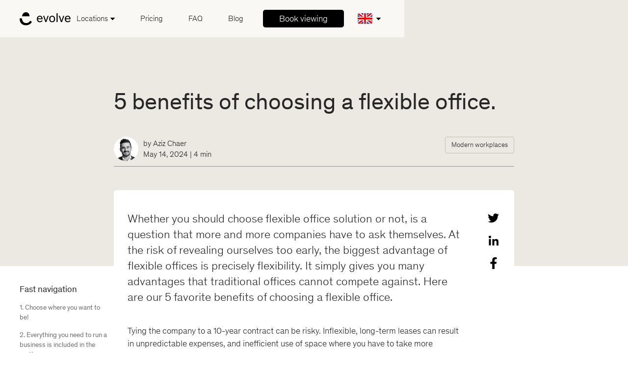

--- FILE ---
content_type: text/html; charset=utf-8
request_url: https://www.evolve.no/blogs/5-benefits-of-choosing-a-flexible-office
body_size: 23048
content:
<!DOCTYPE html><!-- Last Published: Fri Jan 23 2026 10:21:10 GMT+0000 (Coordinated Universal Time) --><html data-wf-domain="www.evolve.no" data-wf-page="65c5f0eeba35941093cd3b3d" data-wf-site="65c5f0eeba35941093cd3a7f" lang="nb" data-wf-collection="65c5f0eeba35941093cd3c20" data-wf-item-slug="5-benefits-of-choosing-a-flexible-office"><head><meta charset="utf-8"/><title>What is the benefits of flexible offices? | Evolve</title><meta content="Read our top 5 benefits with flexible offices. What you need to look out for, pros and cons and everything else you need to know." name="description"/><meta content="What is the benefits of flexible offices? | Evolve" property="og:title"/><meta content="Read our top 5 benefits with flexible offices. What you need to look out for, pros and cons and everything else you need to know." property="og:description"/><meta content="https://cdn.prod.website-files.com/65c5f0eeba35941093cd3aa4/65c5f0eeba35941093cd41ab_Richtext2_thumbnail_(image%20name)_Evolve%20(4).png" property="og:image"/><meta content="What is the benefits of flexible offices? | Evolve" property="twitter:title"/><meta content="Read our top 5 benefits with flexible offices. What you need to look out for, pros and cons and everything else you need to know." property="twitter:description"/><meta content="https://cdn.prod.website-files.com/65c5f0eeba35941093cd3aa4/65c5f0eeba35941093cd41ab_Richtext2_thumbnail_(image%20name)_Evolve%20(4).png" property="twitter:image"/><meta property="og:type" content="website"/><meta content="summary_large_image" name="twitter:card"/><meta content="width=device-width, initial-scale=1" name="viewport"/><link href="https://cdn.prod.website-files.com/65c5f0eeba35941093cd3a7f/css/evolve-no.webflow.shared.0ff0afa0e.css" rel="stylesheet" type="text/css" integrity="sha384-D/CvoOSKDYRQqKLhNb2zsrEWeyBQ/VCtL/SIF8cga2BOQbvqn5HLkdDqj7zJju9N" crossorigin="anonymous"/><script type="text/javascript">!function(o,c){var n=c.documentElement,t=" w-mod-";n.className+=t+"js",("ontouchstart"in o||o.DocumentTouch&&c instanceof DocumentTouch)&&(n.className+=t+"touch")}(window,document);</script><link href="https://cdn.prod.website-files.com/65c5f0eeba35941093cd3a7f/65c5f0eeba35941093cd3a9c_Evolve_Favicon.png" rel="shortcut icon" type="image/x-icon"/><link href="https://cdn.prod.website-files.com/65c5f0eeba35941093cd3a7f/65c5f0eeba35941093cd3a9e_Evolve_Webclip.png" rel="apple-touch-icon"/><script async="" src="https://www.googletagmanager.com/gtag/js?id=UA-200268155-1"></script><script type="text/javascript">window.dataLayer = window.dataLayer || [];function gtag(){dataLayer.push(arguments);}gtag('js', new Date());gtag('config', 'UA-200268155-1', {'anonymize_ip': false});</script><!-- Google Tag Manager -->
<script>(function(w,d,s,l,i){w[l]=w[l]||[];w[l].push({'gtm.start':
new Date().getTime(),event:'gtm.js'});var f=d.getElementsByTagName(s)[0],
j=d.createElement(s),dl=l!='dataLayer'?'&l='+l:'';j.async=true;j.src=
'https://www.googletagmanager.com/gtm.js?id='+i+dl;f.parentNode.insertBefore(j,f);
})(window,document,'script','dataLayer','GTM-KTQF22Q');</script>
<!-- End Google Tag Manager → 

<!--MS session duration-->
<script>
ms_settings = {
session:  24  // hours
}
</script>

<!-- Memberstack --> 
<script defer src="https://api.memberstack.io/static/memberstack.js?webflow" data-memberstack-id="e6bc1bec1185a771623ed57ac4cd9bb7"> </script> 

<meta name="facebook-domain-verification" content="xrzyaueojf3oszgz6w5ml6vobwvb7u" />

<style> 
/*Hide memberstack cancel button to go through cancelation steps */
.ms-portal-card-drawer{display:none !important;}  
/*makes success lottie in contact popup form not-clickable*/
.success-lottie{pointer-events:none}
/*prevents jumping around when opening big location menu on navbar*/  
  /* Hide scrollbar for Chrome, Safari and Opera */
.y-large-menu-dropdown-list::-webkit-scrollbar {
  display: none;
}

/* Hide scrollbar for IE, Edge and Firefox */
.y-large-menu-dropdown-list {
  -ms-overflow-style: none;  /* IE and Edge */
  scrollbar-width: none;  /* Firefox */
}
</style>
<link rel="alternate" hreflang="en" href="https://www.evolve.no/blogs/5-benefits-of-choosing-a-flexible-office">
<link rel="alternate" hreflang="no" href="https://www.evolve.no/blogg/5-fordeler-med-fleksible-kontor">

<!-- [Attributes by Finsweet] Table of Contents -->
<script defer src="https://cdn.jsdelivr.net/npm/@finsweet/attributes-toc@1/toc.js"></script>

<style>
/*ensures white texts on CTA button*/
.y-blog-btn{color:white !important}
</style><script type="text/javascript">window.__WEBFLOW_CURRENCY_SETTINGS = {"currencyCode":"NOK","symbol":"kr","decimal":",","fractionDigits":2,"group":" ","template":"{{wf {&quot;path&quot;:&quot;symbol&quot;,&quot;type&quot;:&quot;PlainText&quot;\\} }} {{wf {&quot;path&quot;:&quot;amount&quot;,&quot;type&quot;:&quot;CommercePrice&quot;\\} }} ","hideDecimalForWholeNumbers":false};</script></head><body class="y-white-body"><div class="w-embed w-iframe"><!-- Google Tag Manager (noscript) -->
<noscript><iframe src="https://www.googletagmanager.com/ns.html?id=GTM-KTQF22Q"
height="0" width="0" style="display:none;visibility:hidden"></iframe></noscript>
<!-- End Google Tag Manager (noscript) --></div><div data-animation="default" data-collapse="medium" data-duration="400" data-easing="ease" data-easing2="ease" role="banner" class="y-new-navbar w-nav"><div class="container y-in-navbar"><a href="/en" aria-label="Go to homepage" class="y-brand w-nav-brand"><img src="https://cdn.prod.website-files.com/65c5f0eeba35941093cd3a7f/65c5f0eeba35941093cd3cc7_Group%201.svg" loading="lazy" width="104" height="27" alt="Evolve homepage"/></a><div class="y-horizontal-flex"><nav role="navigation" class="y-nav-menu w-nav-menu"><div class="w-layout-grid y-nav-menu-w"><div data-hover="false" data-delay="0" class="y-nav-dropdown y-mobile w-dropdown"><div class="y-nav-dropdown-toggle w-dropdown-toggle"><div>Cities</div><img src="https://cdn.prod.website-files.com/65c5f0eeba35941093cd3a7f/65c5f0eeba35941093cd3c5b_dropdown.svg" loading="lazy" width="9" height="5" alt="" class="y-dropdown-icon"/></div><nav class="y-mobile-dropdown-list w-dropdown-list"><div class="y-large-menu-w"><div class="y-large-menu-column"><a href="/cities/oslo" class="y-nav-menu-city-link w-inline-block"><h3 class="heading-medium y-menu-orange">Oslo</h3></a><div class="w-dyn-list"><div role="list" class="y-municipality-large-menu-grid w-dyn-items"><div role="listitem" class="w-dyn-item"><a href="/office/evolve-kime-galleri" class="y-municipality-large-menu-item w-inline-block"><div class="y-municipality-large-menu-item_image"><img src="https://cdn.prod.website-files.com/65c5f0eeba35941093cd3aa4/65d8768cdc6eaff2e3710e0f_DSCF1433.jpg" loading="lazy" alt="Evolve Kime Galleri" sizes="100vw" srcset="https://cdn.prod.website-files.com/65c5f0eeba35941093cd3aa4/65d8768cdc6eaff2e3710e0f_DSCF1433-p-500.jpg 500w, https://cdn.prod.website-files.com/65c5f0eeba35941093cd3aa4/65d8768cdc6eaff2e3710e0f_DSCF1433-p-800.jpg 800w, https://cdn.prod.website-files.com/65c5f0eeba35941093cd3aa4/65d8768cdc6eaff2e3710e0f_DSCF1433-p-1080.jpg 1080w, https://cdn.prod.website-files.com/65c5f0eeba35941093cd3aa4/65d8768cdc6eaff2e3710e0f_DSCF1433-p-1600.jpg 1600w, https://cdn.prod.website-files.com/65c5f0eeba35941093cd3aa4/65d8768cdc6eaff2e3710e0f_DSCF1433-p-2000.jpg 2000w, https://cdn.prod.website-files.com/65c5f0eeba35941093cd3aa4/65d8768cdc6eaff2e3710e0f_DSCF1433-p-2600.jpg 2600w, https://cdn.prod.website-files.com/65c5f0eeba35941093cd3aa4/65d8768cdc6eaff2e3710e0f_DSCF1433-p-3200.jpg 3200w, https://cdn.prod.website-files.com/65c5f0eeba35941093cd3aa4/65d8768cdc6eaff2e3710e0f_DSCF1433.jpg 4409w" class="y-municipality-large-menu-image"/></div><div class="y-municipality-large-menu-text"><div><h3 class="y-flex-paragraph y-large-menu">Evolve Kime Galleri</h3><h4 class="y-large-menu-address">Schweigaards gate 14, 0191 Oslo</h4></div><div class="link is-dark"><div>Read more <strong>→</strong></div><div class="link-line is-dark"></div></div></div></a></div><div role="listitem" class="w-dyn-item"><a href="/office/solli-plass" class="y-municipality-large-menu-item w-inline-block"><div class="y-municipality-large-menu-item_image"><img src="https://cdn.prod.website-files.com/65c5f0eeba35941093cd3aa4/66f6bdc050a3aec7862af5ae_118_baab9bb5-69c4-43db-9079-2daceb86680d.jpg" loading="lazy" alt="Evolve Solli Plass" class="y-municipality-large-menu-image"/></div><div class="y-municipality-large-menu-text"><div><h3 class="y-flex-paragraph y-large-menu">Evolve Solli Plass</h3><h4 class="y-large-menu-address">Inkognitogata 33A, 0256 Oslo</h4></div><div class="link is-dark"><div>Read more <strong>→</strong></div><div class="link-line is-dark"></div></div></div></a></div><div role="listitem" class="w-dyn-item"><a href="/office/oslo-s" class="y-municipality-large-menu-item w-inline-block"><div class="y-municipality-large-menu-item_image"><img src="https://cdn.prod.website-files.com/65c5f0eeba35941093cd3aa4/68de74a1dbc7d3faa0de0730_Storgata%202%20%E2%80%93%20middels.png" loading="lazy" alt="Evolve Oslo S" sizes="100vw" srcset="https://cdn.prod.website-files.com/65c5f0eeba35941093cd3aa4/68de74a1dbc7d3faa0de0730_Storgata%202%20%E2%80%93%20middels-p-500.png 500w, https://cdn.prod.website-files.com/65c5f0eeba35941093cd3aa4/68de74a1dbc7d3faa0de0730_Storgata%202%20%E2%80%93%20middels.png 640w" class="y-municipality-large-menu-image"/></div><div class="y-municipality-large-menu-text"><div><h3 class="y-flex-paragraph y-large-menu">Evolve Oslo S</h3><h4 class="y-large-menu-address">Storgata 5-7, 0155 Oslo</h4></div><div class="link is-dark"><div>Read more <strong>→</strong></div><div class="link-line is-dark"></div></div></div></a></div></div></div></div><div class="y-large-menu-column"><a href="/cities/vestfold-og-telemark" class="y-nav-menu-city-link w-inline-block"><h3 class="heading-medium y-menu-orange">Vestfold og Telemark</h3></a><div class="w-dyn-list"><div role="list" class="y-municipality-large-menu-grid w-dyn-items"><div role="listitem" class="w-dyn-item"><a href="/office/evolve-tonsberg" class="y-municipality-large-menu-item w-inline-block"><div class="y-municipality-large-menu-item_image"><img src="https://cdn.prod.website-files.com/65c5f0eeba35941093cd3aa4/66616f3e6679806cbca3b8b2_IMG_4343.jpeg" loading="lazy" alt="Evolve Tønsberg" sizes="100vw" srcset="https://cdn.prod.website-files.com/65c5f0eeba35941093cd3aa4/66616f3e6679806cbca3b8b2_IMG_4343-p-500.jpeg 500w, https://cdn.prod.website-files.com/65c5f0eeba35941093cd3aa4/66616f3e6679806cbca3b8b2_IMG_4343-p-800.jpeg 800w, https://cdn.prod.website-files.com/65c5f0eeba35941093cd3aa4/66616f3e6679806cbca3b8b2_IMG_4343-p-1080.jpeg 1080w, https://cdn.prod.website-files.com/65c5f0eeba35941093cd3aa4/66616f3e6679806cbca3b8b2_IMG_4343-p-1600.jpeg 1600w, https://cdn.prod.website-files.com/65c5f0eeba35941093cd3aa4/66616f3e6679806cbca3b8b2_IMG_4343-p-2000.jpeg 2000w, https://cdn.prod.website-files.com/65c5f0eeba35941093cd3aa4/66616f3e6679806cbca3b8b2_IMG_4343-p-2600.jpeg 2600w, https://cdn.prod.website-files.com/65c5f0eeba35941093cd3aa4/66616f3e6679806cbca3b8b2_IMG_4343-p-3200.jpeg 3200w, https://cdn.prod.website-files.com/65c5f0eeba35941093cd3aa4/66616f3e6679806cbca3b8b2_IMG_4343.jpeg 3402w" class="y-municipality-large-menu-image"/></div><div class="y-municipality-large-menu-text"><div><h3 class="y-flex-paragraph y-large-menu">Evolve Tønsberg</h3><h4 class="y-large-menu-address">Kjelleveien 21, 3125 Tønsberg</h4></div><div class="link is-dark"><div>Read more <strong>→</strong></div><div class="link-line is-dark"></div></div></div></a></div><div role="listitem" class="w-dyn-item"><a href="/office/powerhouse" class="y-municipality-large-menu-item w-inline-block"><div class="y-municipality-large-menu-item_image"><img src="https://cdn.prod.website-files.com/65c5f0eeba35941093cd3aa4/65c5f0eeba35941093cd4090_61278dc1dcddd39e51f9122d_Fremhevet%2520bilde%2520PowerHouse.jpeg" loading="lazy" alt="Evolve Powerhouse" sizes="100vw" srcset="https://cdn.prod.website-files.com/65c5f0eeba35941093cd3aa4/65c5f0eeba35941093cd4090_61278dc1dcddd39e51f9122d_Fremhevet%252520bilde%252520PowerHouse-p-500.jpeg 500w, https://cdn.prod.website-files.com/65c5f0eeba35941093cd3aa4/65c5f0eeba35941093cd4090_61278dc1dcddd39e51f9122d_Fremhevet%252520bilde%252520PowerHouse-p-800.jpeg 800w, https://cdn.prod.website-files.com/65c5f0eeba35941093cd3aa4/65c5f0eeba35941093cd4090_61278dc1dcddd39e51f9122d_Fremhevet%252520bilde%252520PowerHouse-p-1080.jpeg 1080w, https://cdn.prod.website-files.com/65c5f0eeba35941093cd3aa4/65c5f0eeba35941093cd4090_61278dc1dcddd39e51f9122d_Fremhevet%2520bilde%2520PowerHouse.jpeg 1110w" class="y-municipality-large-menu-image"/></div><div class="y-municipality-large-menu-text"><div><h3 class="y-flex-paragraph y-large-menu">Evolve Powerhouse</h3><h4 class="y-large-menu-address">Dokkvegen 11, 3920 Porsgrunn</h4></div><div class="link is-dark"><div>Read more <strong>→</strong></div><div class="link-line is-dark"></div></div></div></a></div></div></div></div><div class="y-large-menu-column"><a href="/cities/akershus" class="y-nav-menu-city-link w-inline-block"><h3 class="heading-medium y-menu-orange">Akershus</h3></a><div class="w-dyn-list"><div role="list" class="y-municipality-large-menu-grid w-dyn-items"><div role="listitem" class="w-dyn-item"><a href="/office/evolve-asker" class="y-municipality-large-menu-item w-inline-block"><div class="y-municipality-large-menu-item_image"><img src="https://cdn.prod.website-files.com/65c5f0eeba35941093cd3aa4/66b0f6164082ff29be07da85_Uteomra%CC%8Ade.jpg" loading="lazy" alt="Evolve Asker" sizes="100vw" srcset="https://cdn.prod.website-files.com/65c5f0eeba35941093cd3aa4/66b0f6164082ff29be07da85_Uteomra%CC%8Ade-p-500.jpg 500w, https://cdn.prod.website-files.com/65c5f0eeba35941093cd3aa4/66b0f6164082ff29be07da85_Uteomra%CC%8Ade-p-800.jpg 800w, https://cdn.prod.website-files.com/65c5f0eeba35941093cd3aa4/66b0f6164082ff29be07da85_Uteomra%CC%8Ade-p-1080.jpg 1080w, https://cdn.prod.website-files.com/65c5f0eeba35941093cd3aa4/66b0f6164082ff29be07da85_Uteomra%CC%8Ade-p-1600.jpg 1600w, https://cdn.prod.website-files.com/65c5f0eeba35941093cd3aa4/66b0f6164082ff29be07da85_Uteomra%CC%8Ade-p-2000.jpg 2000w, https://cdn.prod.website-files.com/65c5f0eeba35941093cd3aa4/66b0f6164082ff29be07da85_Uteomra%CC%8Ade-p-2600.jpg 2600w, https://cdn.prod.website-files.com/65c5f0eeba35941093cd3aa4/66b0f6164082ff29be07da85_Uteomra%CC%8Ade.jpg 2835w" class="y-municipality-large-menu-image"/></div><div class="y-municipality-large-menu-text"><div><h3 class="y-flex-paragraph y-large-menu">Evolve Asker</h3><h4 class="y-large-menu-address">Drammensveien 852, 1386 Asker</h4></div><div class="link is-dark"><div>Read more <strong>→</strong></div><div class="link-line is-dark"></div></div></div></a></div></div></div></div></div></nav></div><a id="nav-locations-btn" href="#" class="y-nav-link y-hide-tablet w-node-bfea8050-e63e-798c-c2ce-8be5beec0255-beec0241 w-inline-block"><div class="y-margin-right5px">Locations</div><img src="https://cdn.prod.website-files.com/65c5f0eeba35941093cd3a7f/65c5f0eeba35941093cd3c5b_dropdown.svg" loading="lazy" width="9" height="5" alt="" id="w-node-bfea8050-e63e-798c-c2ce-8be5beec0258-beec0241"/></a><a href="/en/pricing" class="y-nav-link w-nav-link">Pricing</a><a href="/en/faq" class="y-nav-link w-nav-link">FAQ</a><a href="/en/blog-latest-from-evolve" class="y-nav-link w-nav-link">Blog</a></div><div class="w-layout-grid y-nav-menu-btns-w"><a href="/en/contact" class="button w-inline-block"><div class="button-text">Book viewing</div><div class="button-icon w-embed"><svg xmlns="http://www.w3.org/2000/svg" fill="currentColor" width="100%" height="100%" viewBox="0 0 11.394 8.916"><path d="M9.936,4.93l-.946.946,2.882,2.882H3v1.261h8.872L8.99,12.9l.946.946,4.458-4.458Z" transform="translate(-3 -4.93)" /></svg></div></a></div></nav><div data-hover="false" data-delay="0" class="y-language-dropdown w-dropdown"><div class="y-language-toggle y-new-nav w-dropdown-toggle"><img src="https://cdn.prod.website-files.com/65c5f0eeba35941093cd3a7f/65c5f0eeba35941093cd3c5d_UKflagNEW.svg" loading="lazy" width="30" height="30" alt="English"/><img src="https://cdn.prod.website-files.com/65c5f0eeba35941093cd3a7f/65c5f0eeba35941093cd3c5b_dropdown.svg" loading="lazy" width="9" height="5" alt="" class="y-language-icon"/></div><nav class="y-language-dropdown-list w-dropdown-list"><a href="#" class="y-language-dropdown-link w-inline-block"><img src="https://cdn.prod.website-files.com/65c5f0eeba35941093cd3a7f/65c5f0eeba35941093cd3c59_flag-NORWAY.svg" loading="lazy" width="30" height="30" alt="Norsk" class="y-margin-right10px"/><div>NOR</div></a></nav></div><div class="y-menu-btn w-nav-button"><div>Menu</div></div></div></div><div id="nav-menu" class="y-large-menu-dropdown-list"><div class="y-large-menu-main-w"><div class="container"><div class="y-large-menu-w"><div class="y-large-menu-column"><a href="/cities/oslo" class="y-nav-menu-city-link w-inline-block"><h3 class="heading-medium y-menu-orange">Oslo</h3></a><div class="w-dyn-list"><div role="list" class="y-municipality-large-menu-grid w-dyn-items"><div role="listitem" class="w-dyn-item"><a href="/office/evolve-kime-galleri" class="y-municipality-large-menu-item w-inline-block"><div class="y-municipality-large-menu-item_image"><img src="https://cdn.prod.website-files.com/65c5f0eeba35941093cd3aa4/65d8768cdc6eaff2e3710e0f_DSCF1433.jpg" loading="lazy" alt="Evolve Kime Galleri" sizes="100vw" srcset="https://cdn.prod.website-files.com/65c5f0eeba35941093cd3aa4/65d8768cdc6eaff2e3710e0f_DSCF1433-p-500.jpg 500w, https://cdn.prod.website-files.com/65c5f0eeba35941093cd3aa4/65d8768cdc6eaff2e3710e0f_DSCF1433-p-800.jpg 800w, https://cdn.prod.website-files.com/65c5f0eeba35941093cd3aa4/65d8768cdc6eaff2e3710e0f_DSCF1433-p-1080.jpg 1080w, https://cdn.prod.website-files.com/65c5f0eeba35941093cd3aa4/65d8768cdc6eaff2e3710e0f_DSCF1433-p-1600.jpg 1600w, https://cdn.prod.website-files.com/65c5f0eeba35941093cd3aa4/65d8768cdc6eaff2e3710e0f_DSCF1433-p-2000.jpg 2000w, https://cdn.prod.website-files.com/65c5f0eeba35941093cd3aa4/65d8768cdc6eaff2e3710e0f_DSCF1433-p-2600.jpg 2600w, https://cdn.prod.website-files.com/65c5f0eeba35941093cd3aa4/65d8768cdc6eaff2e3710e0f_DSCF1433-p-3200.jpg 3200w, https://cdn.prod.website-files.com/65c5f0eeba35941093cd3aa4/65d8768cdc6eaff2e3710e0f_DSCF1433.jpg 4409w" class="y-municipality-large-menu-image"/></div><div class="y-municipality-large-menu-text"><div><h3 class="y-flex-paragraph y-large-menu">Evolve Kime Galleri</h3><h4 class="y-large-menu-address">Schweigaards gate 14, 0191 Oslo</h4></div><div class="link is-dark"><div>Read more <strong>→</strong></div><div class="link-line is-dark"></div></div></div></a></div><div role="listitem" class="w-dyn-item"><a href="/office/solli-plass" class="y-municipality-large-menu-item w-inline-block"><div class="y-municipality-large-menu-item_image"><img src="https://cdn.prod.website-files.com/65c5f0eeba35941093cd3aa4/66f6bdc050a3aec7862af5ae_118_baab9bb5-69c4-43db-9079-2daceb86680d.jpg" loading="lazy" alt="Evolve Solli Plass" class="y-municipality-large-menu-image"/></div><div class="y-municipality-large-menu-text"><div><h3 class="y-flex-paragraph y-large-menu">Evolve Solli Plass</h3><h4 class="y-large-menu-address">Inkognitogata 33A, 0256 Oslo</h4></div><div class="link is-dark"><div>Read more <strong>→</strong></div><div class="link-line is-dark"></div></div></div></a></div><div role="listitem" class="w-dyn-item"><a href="/office/oslo-s" class="y-municipality-large-menu-item w-inline-block"><div class="y-municipality-large-menu-item_image"><img src="https://cdn.prod.website-files.com/65c5f0eeba35941093cd3aa4/68de74a1dbc7d3faa0de0730_Storgata%202%20%E2%80%93%20middels.png" loading="lazy" alt="Evolve Oslo S" sizes="100vw" srcset="https://cdn.prod.website-files.com/65c5f0eeba35941093cd3aa4/68de74a1dbc7d3faa0de0730_Storgata%202%20%E2%80%93%20middels-p-500.png 500w, https://cdn.prod.website-files.com/65c5f0eeba35941093cd3aa4/68de74a1dbc7d3faa0de0730_Storgata%202%20%E2%80%93%20middels.png 640w" class="y-municipality-large-menu-image"/></div><div class="y-municipality-large-menu-text"><div><h3 class="y-flex-paragraph y-large-menu">Evolve Oslo S</h3><h4 class="y-large-menu-address">Storgata 5-7, 0155 Oslo</h4></div><div class="link is-dark"><div>Read more <strong>→</strong></div><div class="link-line is-dark"></div></div></div></a></div></div></div></div><div class="y-large-menu-column"><a href="/cities/vestfold-og-telemark" class="y-nav-menu-city-link w-inline-block"><h3 class="heading-medium y-menu-orange">Vestfold og Telemark</h3></a><div class="w-dyn-list"><div role="list" class="y-municipality-large-menu-grid w-dyn-items"><div role="listitem" class="w-dyn-item"><a href="/office/evolve-tonsberg" class="y-municipality-large-menu-item w-inline-block"><div class="y-municipality-large-menu-item_image"><img src="https://cdn.prod.website-files.com/65c5f0eeba35941093cd3aa4/66616f3e6679806cbca3b8b2_IMG_4343.jpeg" loading="lazy" alt="Evolve Tønsberg" sizes="100vw" srcset="https://cdn.prod.website-files.com/65c5f0eeba35941093cd3aa4/66616f3e6679806cbca3b8b2_IMG_4343-p-500.jpeg 500w, https://cdn.prod.website-files.com/65c5f0eeba35941093cd3aa4/66616f3e6679806cbca3b8b2_IMG_4343-p-800.jpeg 800w, https://cdn.prod.website-files.com/65c5f0eeba35941093cd3aa4/66616f3e6679806cbca3b8b2_IMG_4343-p-1080.jpeg 1080w, https://cdn.prod.website-files.com/65c5f0eeba35941093cd3aa4/66616f3e6679806cbca3b8b2_IMG_4343-p-1600.jpeg 1600w, https://cdn.prod.website-files.com/65c5f0eeba35941093cd3aa4/66616f3e6679806cbca3b8b2_IMG_4343-p-2000.jpeg 2000w, https://cdn.prod.website-files.com/65c5f0eeba35941093cd3aa4/66616f3e6679806cbca3b8b2_IMG_4343-p-2600.jpeg 2600w, https://cdn.prod.website-files.com/65c5f0eeba35941093cd3aa4/66616f3e6679806cbca3b8b2_IMG_4343-p-3200.jpeg 3200w, https://cdn.prod.website-files.com/65c5f0eeba35941093cd3aa4/66616f3e6679806cbca3b8b2_IMG_4343.jpeg 3402w" class="y-municipality-large-menu-image"/></div><div class="y-municipality-large-menu-text"><div><h3 class="y-flex-paragraph y-large-menu">Evolve Tønsberg</h3><h4 class="y-large-menu-address">Kjelleveien 21, 3125 Tønsberg</h4></div><div class="link is-dark"><div>Read more <strong>→</strong></div><div class="link-line is-dark"></div></div></div></a></div><div role="listitem" class="w-dyn-item"><a href="/office/powerhouse" class="y-municipality-large-menu-item w-inline-block"><div class="y-municipality-large-menu-item_image"><img src="https://cdn.prod.website-files.com/65c5f0eeba35941093cd3aa4/65c5f0eeba35941093cd4090_61278dc1dcddd39e51f9122d_Fremhevet%2520bilde%2520PowerHouse.jpeg" loading="lazy" alt="Evolve Powerhouse" sizes="100vw" srcset="https://cdn.prod.website-files.com/65c5f0eeba35941093cd3aa4/65c5f0eeba35941093cd4090_61278dc1dcddd39e51f9122d_Fremhevet%252520bilde%252520PowerHouse-p-500.jpeg 500w, https://cdn.prod.website-files.com/65c5f0eeba35941093cd3aa4/65c5f0eeba35941093cd4090_61278dc1dcddd39e51f9122d_Fremhevet%252520bilde%252520PowerHouse-p-800.jpeg 800w, https://cdn.prod.website-files.com/65c5f0eeba35941093cd3aa4/65c5f0eeba35941093cd4090_61278dc1dcddd39e51f9122d_Fremhevet%252520bilde%252520PowerHouse-p-1080.jpeg 1080w, https://cdn.prod.website-files.com/65c5f0eeba35941093cd3aa4/65c5f0eeba35941093cd4090_61278dc1dcddd39e51f9122d_Fremhevet%2520bilde%2520PowerHouse.jpeg 1110w" class="y-municipality-large-menu-image"/></div><div class="y-municipality-large-menu-text"><div><h3 class="y-flex-paragraph y-large-menu">Evolve Powerhouse</h3><h4 class="y-large-menu-address">Dokkvegen 11, 3920 Porsgrunn</h4></div><div class="link is-dark"><div>Read more <strong>→</strong></div><div class="link-line is-dark"></div></div></div></a></div></div></div></div><div class="y-large-menu-column"><a href="/cities/akershus" class="y-nav-menu-city-link w-inline-block"><h3 class="heading-medium y-menu-orange">Akershus</h3></a><div class="w-dyn-list"><div role="list" class="y-municipality-large-menu-grid w-dyn-items"><div role="listitem" class="w-dyn-item"><a href="/office/evolve-asker" class="y-municipality-large-menu-item w-inline-block"><div class="y-municipality-large-menu-item_image"><img src="https://cdn.prod.website-files.com/65c5f0eeba35941093cd3aa4/66b0f6164082ff29be07da85_Uteomra%CC%8Ade.jpg" loading="lazy" alt="Evolve Asker" sizes="100vw" srcset="https://cdn.prod.website-files.com/65c5f0eeba35941093cd3aa4/66b0f6164082ff29be07da85_Uteomra%CC%8Ade-p-500.jpg 500w, https://cdn.prod.website-files.com/65c5f0eeba35941093cd3aa4/66b0f6164082ff29be07da85_Uteomra%CC%8Ade-p-800.jpg 800w, https://cdn.prod.website-files.com/65c5f0eeba35941093cd3aa4/66b0f6164082ff29be07da85_Uteomra%CC%8Ade-p-1080.jpg 1080w, https://cdn.prod.website-files.com/65c5f0eeba35941093cd3aa4/66b0f6164082ff29be07da85_Uteomra%CC%8Ade-p-1600.jpg 1600w, https://cdn.prod.website-files.com/65c5f0eeba35941093cd3aa4/66b0f6164082ff29be07da85_Uteomra%CC%8Ade-p-2000.jpg 2000w, https://cdn.prod.website-files.com/65c5f0eeba35941093cd3aa4/66b0f6164082ff29be07da85_Uteomra%CC%8Ade-p-2600.jpg 2600w, https://cdn.prod.website-files.com/65c5f0eeba35941093cd3aa4/66b0f6164082ff29be07da85_Uteomra%CC%8Ade.jpg 2835w" class="y-municipality-large-menu-image"/></div><div class="y-municipality-large-menu-text"><div><h3 class="y-flex-paragraph y-large-menu">Evolve Asker</h3><h4 class="y-large-menu-address">Drammensveien 852, 1386 Asker</h4></div><div class="link is-dark"><div>Read more <strong>→</strong></div><div class="link-line is-dark"></div></div></div></a></div></div></div></div></div></div></div></div></div><div class="y-article-progress-bar-w"><div class="y-article-progress-bar"></div></div><header class="section is-post-header"><div class="container y-article w-container"><div><h1 class="heading-display y-margin-bottom45">5 benefits of choosing a flexible office.</h1><div class="y-horizontal-flex-article-top"><div class="y-horizontal-flex"><img src="https://cdn.prod.website-files.com/65c5f0eeba35941093cd3aa4/65c5f0eeba35941093cd3b21_Aziz.jpg" loading="lazy" alt="" class="y-author-image"/><div><div class="y-horizontal-flex"><div>by </div><div>Aziz Chaer</div></div><div class="y-horizontal-flex"><div>May 14, 2024</div><div> | </div><div>4</div><div> min</div></div></div></div><a href="/topic/modern-workplaces" class="y-article-category w-inline-block"><div>Modern workplaces</div></a></div></div></div></header><section class="section is-article"><div class="container y-article"><div class="article-sidebar is-on-article"><div id="w-node-_03ea57d6-409e-2f00-b968-9007c137937f-93cd3b3d" class="section-label">Fast navigation</div><div class="fs-toc-w"><a fs-toc-element="link" href="#" class="fs-toc-link">Example H2 TOC</a></div></div><div data-w-id="03ea57d6-409e-2f00-b968-9007c1379383" class="y-article-w"><article><div class="post-top"><p class="subhead">Whether you should choose flexible office solution or not, is a question that more and more companies have to ask themselves. At the risk of revealing ourselves too early, the biggest advantage of flexible offices is precisely flexibility. It simply gives you many advantages that traditional offices cannot compete against. Here are our 5 favorite benefits of choosing a flexible office.</p></div><div fs-toc-offsettop="100px" fs-toc-element="contents" class="rich-text w-richtext"><p>Tying the company to a 10-year contract can be risky. Inflexible, long-term leases can result in unpredictable expenses, and inefficient use of space where you have to take more responsibility for the office. If you are still in doubt about <a href="https://www.evolve.no/blogg/hva-er-fleksible-kontor-komplett-guide" target="_blank">what a flexible office is, you can read our complete guide</a>.</p><h2>1. Choose where you want to be!</h2><p>With a flexible office provider, you can choose to use many different office locations. Whether it&#x27;s an office close to where you live, at the other end of a collective hub, or in the middle of the city. Whatever suits you and your day.</p><figure style="max-width:600pxpx" class="w-richtext-align-fullwidth w-richtext-figure-type-image"><div><img src="https://cdn.prod.website-files.com/65c5f0eeba35941093cd3aa4/[base64].png" alt="To women are enjoying a cup of coffe while having a meeting in the social sone at the office" loading="lazy"/></div><figcaption>Coffee meeting with good colleagues in the social zone</figcaption></figure><h3>Separation between work and home</h3><p>We have probably established quite collectively as a society that the home office is here to stay. However, it can still be good to have an office to go to. Both to give yourself a break from work, and to a certain extent to let home be a place for restitution, social enjoyment, and recharging. At the same time, it can be quite nice to have a professional place to meet customers, hold meetings, and build networks. <br/>In addition, when the staff of the neighborhood cafe starts scowling at you, after your endless work sessions with only one coffee of the day .. Well, maybe it&#x27;s time to look for an office to go to?</p><figure style="max-width:600pxpx" class="w-richtext-align-fullwidth w-richtext-figure-type-image"><div><img src="https://cdn.prod.website-files.com/65c5f0eeba35941093cd3aa4/[base64].png" loading="lazy" alt=""/></div><figcaption>A desk to go to.</figcaption></figure><h3>Choose an office location as needed</h3><p>With flexible offices, you can book a magnificent meeting room at the city&#x27;s best address to impress big clients or choose the nearby office for a quiet day with e-mails. A flexible office provider offers office access from several different offices.</p><h2>2. Everything you need to run a business is included in the rent!</h2><p>spend your time on what is important to you – developing your business. Maintenance of office furniture, selection of electricity contracts and waste sorting, or upgrading of printers is something that contributes to growth in very few companies.<br/>Flexible office providers fix all this for you. Here you can troop up to the office to meet high-speed internet, good air quality in state-of-the-art buildings with regular cleaning, tidy common areas, modern furniture, source sorting, and drink-as-much-as-you-want sustainable coffee. Completely worry-free.<br/>So...Yeah, what do you want to spend your time on?</p><figure style="max-width:430pxpx" class="w-richtext-align-fullwidth w-richtext-figure-type-image"><div><img src="https://cdn.prod.website-files.com/65c5f0eeba35941093cd3aa4/[base64].png" alt="Tidy entrence with a coat and a pair of choes neat put up." loading="lazy"/></div><figcaption>Start the working day with a tidy welcome</figcaption></figure><h3>Shared facilities</h3><p>If you&#x27;re a small business, many small costs can suddenly eat up more of your budget than what is worth it. When you choose a flexible office provider, all facilities are available at all times, without it eating anything extra out of your budget.</p><ul role="list"><li>Coffee</li><li>Print</li><li>Training room</li><li>Meeting room with top-modern technical equipment</li></ul><h3>Make the office a place you want to be</h3><p>Norwegians spend a large part of their everyday lives indoors and in the office. Good design is essential for the office to be a place you want to be. If you prioritize inspiring surroundings, it will yield returns for both employees and customers. The employees are drawn to the office and the collegium can thus draw synergy effects from each other, while customers experience you as a professional and welcoming company.</p><p>To keep the office inspiring throughout the working day, it is important to have the opportunity to take a change of scene during the day. Move and get new impulses and perspectives. A flexible office provider will be able to offer:</p><ul role="list"><li>Lounge with social zone</li><li>Private rooms</li><li>Large meeting rooms</li><li>Small co-working spaces</li><li>Places to relax</li><li>Quiet areas</li></ul><figure style="max-width:600pxpx" class="w-richtext-align-fullwidth w-richtext-figure-type-image"><div><img src="https://cdn.prod.website-files.com/65c5f0eeba35941093cd3aa4/[base64].png" alt="Loungechair with some apples on the table" loading="lazy"/></div><figcaption>Just as important as a good desk are good places to relax.</figcaption></figure><h3>Take the role of the organizer!</h3><p>With flexible office solutions, even smaller companies can arrange courses and workshops completely free of charge. Book a larger meeting room, and invite your customers to a professional chat in the social zone after the end of core hours.</p><h2>3. Keep the budget simple</h2><p>With flexible offices, you have one bill to deal with. One bill, one price, no unforeseen costs. This is what we call a stable and safe alternative.</p><h3>Plan for tomorrow&#x27;s uncertainty</h3><p>A flexible office allows quick and dynamic decisions. Move in on the day, pay for the space you need today, and adjust as needed.</p><figure style="max-width:600pxpx" class="w-richtext-align-fullwidth w-richtext-figure-type-image"><div><img src="https://cdn.prod.website-files.com/65c5f0eeba35941093cd3aa4/[base64].png" alt="Office desk with a great view over the Drammen river" loading="lazy"/></div><figcaption>Enjoy today&#x27;s view while making tomorrow&#x27;s plans.</figcaption></figure><h2>4. Easy to grow with</h2><p>Have you been worried about locking your business into an office that is too small? With flexible offices, you can easily add new desks and workstations for new employees, in the short or long term. Do not sit on top of each other. Have the space you need daily.</p><h3>Network and collaboration</h3><p>A flexible office community can provide the benefit of new perspectives. Meet different companies with different views and angles and discuss professional issues in the queue for the coffee machine. Here you can find new customers and enjoy the value from a fresh perspective. More established companies can experience increased innovation through the synergy effects that arise from sharing an office with several start-up companies.</p><figure style="max-width:600pxpx" class="w-richtext-align-fullwidth w-richtext-figure-type-image"><div><img src="https://cdn.prod.website-files.com/65c5f0eeba35941093cd3aa4/[base64].png" alt="Social lounge sone in the office in front of meetingroom 2" loading="lazy"/></div><figcaption>Social zone works great for networking</figcaption></figure><h3>Availability around the clock</h3><p>Whether you&#x27;re a night owl or a morning person, flexible offices are open 24/7. Come and go as you please.</p><h3>Top modern technical equipment</h3><p>Investing in and maintaining state-of-the-art technical equipment can be a full-time job in itself. With flexible offices, the office supplier who serves the office will take care of just this part. Let someone else do it!</p><figure style="max-width:600pxpx" class="w-richtext-align-fullwidth w-richtext-figure-type-image"><div><img src="https://cdn.prod.website-files.com/65c5f0eeba35941093cd3aa4/[base64].png" alt="Spacious meetingroom with top modern technical equipment." loading="lazy"/></div><figcaption>Meeting room with top modern technical equipment.</figcaption></figure><h2>5. Flexibility.</h2><p>The way we see it, flexibility is the obvious advantage of flexible offices. It&#x27;s not in the name without a reason. Flexibility done right provides motivated employees with a great sense of responsibility and high productivity.</p><h3>How do I know that flexible working works for me?</h3><p>Well, again, the biggest advantage is that it is flexible – you can test out the solutions that suit you best. Take a trial period, and scale up or down the usage depending on what turns out to suit you best. But before you choose, you should research; what does the office provider include in the rent? If, for example, meeting rooms are not included in the rent, this can be an expensive additional expense. Then it might be a good idea to ask what wishes the employees have. Where do they want the office to be located, what facilities do they want, and how many days a week do the employees want a home office?</p><figure style="max-width:600pxpx" class="w-richtext-align-fullwidth w-richtext-figure-type-image"><div><img src="https://cdn.prod.website-files.com/65c5f0eeba35941093cd3aa4/[base64].png" alt="Lounge area at the office with a fire place." loading="lazy"/></div><figcaption>Relaxing lounge area with fireplace for recovery during the working day.</figcaption></figure><h4>3 pros and cons</h4><p><strong>Pro: </strong>Freedom for flexible adjustments</p><p><em>Cons:</em> Vague boundaries</p><p><strong>Pro:</strong> Fewer costs</p><p><em>Cons:</em> It is not suitable for everyone</p><p><strong>Pros: </strong>Can be adapted to the individual&#x27;s needs</p><p><em>Cons:</em> Requires more active focus to build a corporate culture</p><p>‍</p><p></p><div class="w-embed"><section class="y-blog-section">
<div class="y-blog-container">
<div class="y-20px-text y-margin-bottom30">
Ready to start working from our cosy and beautiful office spaces across Norway?
</div><a href="/en/pricing" class="y-blog-btn"
><div class="y-margin-right10px">See memberships</div>
<svg width="24" height="24" viewBox="0 0 24 24" display="block" xmlns="http://www.w3.org/2000/svg">
<path d="M10.707 17.707L16.414 12L10.707 6.29297L9.29297 7.70697L13.586 12L9.29297 16.293L10.707 17.707Z" fill="currentcolor"></path></svg></a></div></section></div></div></article><div class="y-share-btns-related-articles-w"><div class="y-sticky-related-articles-w"><div id="related-articles" class="y-sticky-related-articles w-node-_244226e9-6627-6ea1-7952-8df40f2380bd-93cd3b3d"><h2 class="y-20px-text">Related articles</h2><div class="y-related-article-divider"></div><div class="w-dyn-list"><div role="list" class="y-related-articles-collection-list w-dyn-items"><div role="listitem" class="w-dyn-item"><a href="/blogs/how-and-why-to-redesign-your-office-space" class="y-related-article-w w-inline-block"><div class="y-horizontal-flex space-between"><img src="https://cdn.prod.website-files.com/65c5f0eeba35941093cd3aa4/65c5f0eeba35941093cd41c3_Main_thumbnail_Zaptec_Evolve.jpg" loading="lazy" alt="" sizes="(max-width: 479px) 80px, (max-width: 991px) 100px, 100vw" srcset="https://cdn.prod.website-files.com/65c5f0eeba35941093cd3aa4/65c5f0eeba35941093cd41c3_Main_thumbnail_Zaptec_Evolve-p-500.jpg 500w, https://cdn.prod.website-files.com/65c5f0eeba35941093cd3aa4/65c5f0eeba35941093cd41c3_Main_thumbnail_Zaptec_Evolve.jpg 600w" class="y-blog-related-img"/><div><h3 class="y-16px-text y-margin-bottom10">How and why to redesign your office space (with examples)</h3><div class="y-14px-text">May 14, 2024</div></div></div><div class="y-related-article-divider"></div></a></div><div role="listitem" class="w-dyn-item"><a href="/blogs/how-to-rent-the-perfect-office-space" class="y-related-article-w w-inline-block"><div class="y-horizontal-flex space-between"><img src="https://cdn.prod.website-files.com/65c5f0eeba35941093cd3aa4/65c5f0eeba35941093cd41b8_Richtext3_thumbnail_(image%20name)_Evolve.png" loading="lazy" alt="" sizes="(max-width: 479px) 80px, (max-width: 991px) 100px, 100vw" srcset="https://cdn.prod.website-files.com/65c5f0eeba35941093cd3aa4/65c5f0eeba35941093cd41b8_Richtext3_thumbnail_(image%2520name)_Evolve-p-500.png 500w, https://cdn.prod.website-files.com/65c5f0eeba35941093cd3aa4/65c5f0eeba35941093cd41b8_Richtext3_thumbnail_(image%20name)_Evolve.png 600w" class="y-blog-related-img"/><div><h3 class="y-16px-text y-margin-bottom10">How to rent the perfect office space?</h3><div class="y-14px-text">May 14, 2024</div></div></div><div class="y-related-article-divider"></div></a></div><div role="listitem" class="w-dyn-item"><a href="/blogs/what-does-serviced-offices-mean" class="y-related-article-w w-inline-block"><div class="y-horizontal-flex space-between"><img src="https://cdn.prod.website-files.com/65c5f0eeba35941093cd3aa4/65c5f0eeba35941093cd41ac_Main_thumbnail_Zaptec_Evolve.jpg" loading="lazy" alt="" sizes="(max-width: 479px) 80px, (max-width: 991px) 100px, 100vw" srcset="https://cdn.prod.website-files.com/65c5f0eeba35941093cd3aa4/65c5f0eeba35941093cd41ac_Main_thumbnail_Zaptec_Evolve-p-500.jpg 500w, https://cdn.prod.website-files.com/65c5f0eeba35941093cd3aa4/65c5f0eeba35941093cd41ac_Main_thumbnail_Zaptec_Evolve.jpg 600w" class="y-blog-related-img"/><div><h3 class="y-16px-text y-margin-bottom10">What does serviced offices mean?</h3><div class="y-14px-text">May 14, 2024</div></div></div><div class="y-related-article-divider"></div></a></div></div></div></div></div><div class="y-article-share-w"><div rel="noopener" class="_w-inline-block"><div rel="noopener" class="social-share-btn w-embed"><a class="w-inline-block social-share-btn tw" href="https://twitter.com/intent/tweet?" target="_blank" title="Tweet" onclick="window.open('https://twitter.com/intent/tweet?text=%20Check%20this%20out!' + encodeURIComponent(document.title) + ':%20 ' + encodeURIComponent(document.URL)); return false;"></a></div></div><div rel="noopener" class="_w-inline-block"><div rel="noopener" class="social-share-btn w-embed"><a class="w-inline-block social-share-btn lnk" href="http://www.linkedin.com/shareArticle?mini=true&url=&title=&summary=&source=" target="_blank" title="Share on LinkedIn" onclick="window.open('http://www.linkedin.com/shareArticle?mini=true&url=' + encodeURIComponent(document.URL) + '&title=' + encodeURIComponent(document.title)); return false;"></a></div></div><div rel="noopener" class="_w-inline-block"><div rel="noopener" class="social-share-btn w-embed"><a class="w-inline-block social-share-btn fb" href="https://www.facebook.com/sharer/sharer.php?u=&t=" title="Share on Facebook" target="_blank" onclick="window.open('https://www.facebook.com/sharer/sharer.php?u=' + encodeURIComponent(document.URL) + '&t=' + encodeURIComponent(document.URL)); return false;"></a></div></div></div></div><div aria-hidden="true" class="y-related-articles-trigger"></div></div></div></section><section class="section is-cta-form"><div class="container"><div class="cta-form w-form"><div class="intro is-centered"><h2 id="w-node-_5c25c2fe-f1ea-d4fb-9db8-a5742e38ae9b-2e38ae99">Want to view or have a question?</h2><h3 id="w-node-_5c25c2fe-f1ea-d4fb-9db8-a5742e38ae9d-2e38ae99">Send the team a message now</h3></div><form id="wf-form-contact-form" name="wf-form-wf-form-contact-form" data-name="wf form contact form" redirect="/en/thanks" data-redirect="/en/thanks" method="get" class="cta-form-box" data-wf-page-id="65c5f0eeba35941093cd3b3d" data-wf-element-id="5c25c2fe-f1ea-d4fb-9db8-a5742e38ae9f"><div class="form-row"><div class="fieldset"><label for="contact-form-email-address" class="field-label">Email</label><input class="input w-input" maxlength="256" name="contact-form-email-address" data-name="contact form email address" placeholder="" type="email" id="contact-form-email-address" required=""/></div></div><div class="form-row"><div class="fieldset"><label for="contact-form-first-name" class="field-label">First name</label><input class="input w-input" maxlength="256" name="contact-form-first-name" data-name="contact form first name" placeholder="" type="text" id="contact-form-first-name" required=""/></div><div class="fieldset"><label for="contact-form-last-name" class="field-label">Surname</label><input class="input w-input" maxlength="256" name="contact-form-last-name" data-name="contact form last name" placeholder="" type="text" id="contact-form-last-name" required=""/></div></div><div class="form-row"><div class="fieldset"><label for="contact-form-company-name" class="field-label">Company name</label><input class="input w-input" maxlength="256" name="contact-form-company-name" data-name="contact form company name" placeholder="" type="text" id="contact-form-company-name" required=""/></div></div><div class="form-row"><div class="fieldset"><label for="contact-form-phone-number" class="field-label">Phone number</label><input class="input w-input" maxlength="256" name="contact-form-phone-number" data-name="contact form phone number" placeholder="" type="tel" id="contact-form-phone-number" required=""/></div></div><div class="form-row"><div class="fieldset"><label for="contact-form-location-select" class="field-label">Location</label><select id="contact-form-location-select" name="contact-form-location-select" data-name="contact form location select" required="" class="selecet-field w-select"><option value="Viken">Viken</option><option value="Oslo">Oslo</option><option value="Vestfold og Telemark">Vestfold og Telemark</option><option value="Rogaland">Rogaland</option></select></div></div><div class="form-row"><div class="fieldset"><label for="contact-form-office-select" class="field-label">Office</label><select id="contact-form-office-select" name="Contact-Form-Office-Select" data-name="Contact Form Office Select" ks-lang-en="" class="selecet-field w-select"><option value="">Choose office</option></select></div></div><div class="form-row"><div class="fieldset"><label for="contact-form-message" class="field-label">Message / request</label><textarea id="contact-form-message" name="contact-form-message" maxlength="5000" data-name="contact form message" placeholder="" required="" class="input is-text-area w-input"></textarea><div class="w-embed"><style>.input.is-text-area{resize:vertical}</style></div></div></div><div class="form-row"><div class="horizontal-flex"><label id="godkjennn" class="w-checkbox checkbox-field"><input type="checkbox" name="contact-form-godtatt-data" id="contact-form-godtatt-data" data-name="contact form godtatt data" required="" class="w-checkbox-input"/><span class="w-form-label" for="contact-form-godtatt-data">I accept the terms described in the <a href="/en/t/privacy">privacy policy*</a></span></label></div></div><div class="form-row"><div class="w-form-formrecaptcha g-recaptcha g-recaptcha-error g-recaptcha-disabled g-recaptcha-invalid-key"></div></div><div class="form-row is-form-button"><input id="submitRequest" type="submit" data-wait="Submitting" class="button w-button" value="Submit"/></div><div id="w-node-_4b7b6947-c6f6-0e43-338b-e8783247f8d6-2e38ae99" class="hide"><div><div>OSLO</div><div class="w-dyn-list"><div role="list" class="w-dyn-items"><div role="listitem" class="w-dyn-item"><div ks-office-name="oslo">Evolve Kime Galleri</div></div><div role="listitem" class="w-dyn-item"><div ks-office-name="oslo">Evolve Solli Plass</div></div><div role="listitem" class="w-dyn-item"><div ks-office-name="oslo">Evolve Oslo S</div></div></div></div></div><div><div>VIKEN</div><div class="w-dyn-list"><div role="list" class="w-dyn-items"><div role="listitem" class="w-dyn-item"><div ks-office-name="viken">Evolve Asker</div></div></div></div></div><div><div>ROGALAND</div><div class="w-dyn-list"><div class="w-dyn-empty"><div>No items found.</div></div></div></div><div><div>VESTFOLD OG TELEMARK</div><div class="w-dyn-list"><div role="list" class="w-dyn-items"><div role="listitem" class="w-dyn-item"><div ks-office-name="vestfold-og-telemark">Evolve Tønsberg</div></div><div role="listitem" class="w-dyn-item"><div ks-office-name="vestfold-og-telemark">Evolve Powerhouse</div></div></div></div></div></div><div class="form-row hide"><div class="fieldset"><label for="contact-form-url" class="field-label">URL</label><input class="input w-input" maxlength="256" name="contact-form-url" data-name="contact form url" placeholder="" type="tel" id="contact-form-url"/></div></div></form><div class="w-form-done"><div>Thank you! Your submission has been received!</div></div><div class="error w-form-fail"><div>Something went wrong. Try again.</div></div></div></div><img loading="lazy" width="1920" height="992" alt="" src="" class="cta-image"/><div class="cta-captions"><div>Evolve Asker tek</div><div class="comma">,</div><div class="y-300-text">Lounge</div></div></section><footer class="section is-brown"><div class="container is-footer"><div class="footer-top"><div class="y-footer-logo-dropdown"><div class="y-horizontal-flex"><div class="logo is-on-footer w-embed"><svg xmlns="http://www.w3.org/2000/svg" fill="currentColor" width="100%" height="100%" viewBox="0 0 103.738 26.547"><path d="M13.456-4.413a9.222,9.222,0,0,0,8.15-4.965L25.05-6.743A13.777,13.777,0,0,1,13,0C5.191,0,0-4.413,0-14.158H4.79C4.9-9.378,7.429-4.413,13.456-4.413ZM45.167-10.22a4.3,4.3,0,0,1-3.783,2.167c-2.8,0-3.969-2.167-4.023-4.254h9.484v-.482c0-3.8-1.891-6.689-5.7-6.689-3.49,0-6.02,2.7-6.02,6.609,0,4.254,2.424,6.743,6.047,6.743a6.453,6.453,0,0,0,5.594-2.943Zm15.086-2.542c0,4.067,2.424,6.635,6.047,6.635s6.047-2.569,6.047-6.635c0-4.094-2.478-6.716-6.047-6.716S60.253-16.855,60.253-12.762ZM102.06-10.22a4.3,4.3,0,0,1-3.783,2.167c-2.8,0-3.969-2.167-4.022-4.254h9.483v-.482c0-3.8-1.891-6.689-5.7-6.689-3.49,0-6.02,2.7-6.02,6.609,0,4.254,2.424,6.743,6.047,6.743a6.452,6.452,0,0,0,5.594-2.943ZM59.173-19.183H56.989l-2.611,7.652c-.4,1.124-.666,2.06-.746,2.328h-.027c-.08-.268-.346-1.2-.719-2.247l-2.637-7.732H47.931L52.46-6.447h2.1ZM75.284-6.447h2.211V-24.641H75.284ZM90.937-19.183H88.753l-2.611,7.652c-.4,1.124-.666,2.06-.746,2.328h-.027c-.08-.268-.346-1.2-.719-2.247l-2.637-7.732H79.7L84.224-6.447h2.1ZM62.518-12.788c0-3.05,1.492-4.87,3.783-4.87s3.783,1.793,3.783,4.87c0,3.023-1.545,4.816-3.783,4.816S62.518-9.738,62.518-12.788Zm-21.373-4.9c2,0,3.223,1.365,3.41,3.612H37.442A3.724,3.724,0,0,1,41.144-17.685Zm56.893,0c2,0,3.223,1.365,3.409,3.612H94.335A3.724,3.724,0,0,1,98.038-17.685Zm-77.753-.558c-.4-5.167-3.053-8.3-7.374-8.3-4.207,0-7.491,3.2-8.01,8.3Z" transform="translate(0 26.547)"/></svg></div><div data-hover="false" data-delay="0" class="y-language-dropdown w-dropdown"><div class="y-language-toggle w-dropdown-toggle"><img src="https://cdn.prod.website-files.com/65c5f0eeba35941093cd3a7f/65c5f0eeba35941093cd3c5d_UKflagNEW.svg" loading="lazy" width="30" height="30" alt="English"/><img src="https://cdn.prod.website-files.com/65c5f0eeba35941093cd3a7f/65c5f0eeba35941093cd3c5c_dropdown.svg" loading="lazy" width="9" height="5" alt="" class="y-language-icon"/></div><nav class="y-language-dropdown-list footer w-dropdown-list"><a href="/" class="y-language-dropdown-link w-inline-block"><img src="https://cdn.prod.website-files.com/65c5f0eeba35941093cd3a7f/65c5f0eeba35941093cd3c59_flag-NORWAY.svg" loading="lazy" width="30" height="30" alt="Norsk" class="y-margin-right10px"/><div class="white">NOR</div></a></nav></div></div></div><div class="footer-cta"><h2 class="subhead is-footer-cta">Do you want a non-binding viewing?</h2><a href="/en/contact" class="button is-light w-inline-block"><div class="button-text">Contact us</div><div class="button-icon w-embed"><svg xmlns="http://www.w3.org/2000/svg" fill="currentColor" width="100%" height="100%" viewBox="0 0 11.394 8.916"><path d="M9.936,4.93l-.946.946,2.882,2.882H3v1.261h8.872L8.99,12.9l.946.946,4.458-4.458Z" transform="translate(-3 -4.93)" /></svg></div></a></div></div><div class="footer-main"><div class="footer-form w-form"><h3 class="subhead">Sign up for our newsletter here</h3><form id="wf-form-newsletter" name="wf-form-wf-form-newsletter" data-name="wf form newsletter" method="get" data-wf-page-id="65c5f0eeba35941093cd3b3d" data-wf-element-id="d4d02ff8-aed9-0844-fbed-60189f17a0b2"><div class="form-row"><div class="fieldset"><label for="wf-form-newsletter-email" class="field-label wht">Email address</label><input class="input is-light y-footer-newsletter w-input" maxlength="256" name="wf-form-newsletter-email" data-name="wf form newsletter email" placeholder="" type="email" id="wf-form-newsletter-email" required=""/></div></div><div id="w-node-d4d02ff8-aed9-0844-fbed-60189f17a0b8-9f17a0a3" class="w-form-formrecaptcha g-recaptcha g-recaptcha-error g-recaptcha-disabled g-recaptcha-invalid-key"></div><input type="submit" data-wait="Submitting" class="button is-light w-button" value="Sign up"/></form><div class="success-message w-form-done"><div>Thanks!</div></div><div class="error-message w-form-fail"><div>Something went wrong. Try again!</div></div></div><nav id="w-node-d4d02ff8-aed9-0844-fbed-60189f17a0c0-9f17a0a3" class="footer-navigation"><div class="footer-links"><a href="/en/about" class="link is-light w-inline-block"><div>About Evolve</div><div class="link-line is-light"></div></a><a href="/en/pricing" class="link is-light w-inline-block"><div>Pricing</div><div class="link-line is-light"></div></a><a href="/en/blog-latest-from-evolve" class="link is-light w-inline-block"><div>Blog</div><div class="link-line is-light"></div></a><a rel="noopener" href="https://r8.homerun.co/?lang=no" target="_blank" class="link is-light w-inline-block"><div>Careers</div><div class="link-line is-light"></div></a><a href="#/ms/login" class="link is-light w-inline-block"><div>Legacy Login</div><div class="link-line is-light"></div></a></div><div class="footer-links"><a href="/en/t/privacy" class="link is-light w-inline-block"><div>Privacy policy</div><div class="link-line is-light"></div></a><a href="/en/t/terms" class="link is-light w-inline-block"><div>Terms and conditions</div><div class="link-line is-light"></div></a></div></nav></div><div id="w-node-d4d02ff8-aed9-0844-fbed-60189f17a0df-9f17a0a3" class="footer-bottom"><div class="fotter-banner"><div class="y-400-text">Evolve is delivered by</div><img src="https://cdn.prod.website-files.com/65c5f0eeba35941093cd3a7f/65c5f0eeba35941093cd3be0_Recreate-footer.svg" loading="lazy" width="103" height="24" alt="The logo of Evolves costumer, Recreate "/></div><div class="footer-social"><a rel="noopener" aria-label="Linkedin" href="https://bo.linkedin.com/company/evolve-business-space" class="social-link w-inline-block"><div class="icon w-embed"><svg width="100%" height="100%" viewBox="0 0 24 24" fill="none" xmlns="http://www.w3.org/2000/svg">
<path fill-rule="evenodd" clip-rule="evenodd" d="M0.0834048 2.07467C0.0834048 1.54658 0.293188 1.04011 0.666604 0.666698C1.04002 0.293282 1.54648 0.0834987 2.07457 0.0834987H21.9234C22.1851 0.0830713 22.4443 0.134267 22.6862 0.234154C22.9281 0.334042 23.1479 0.480659 23.3331 0.665613C23.5182 0.850567 23.6651 1.07022 23.7653 1.31201C23.8654 1.55379 23.9169 1.81296 23.9167 2.07467V21.9235C23.917 22.1853 23.8657 22.4445 23.7657 22.6864C23.6657 22.9283 23.519 23.1481 23.3339 23.3333C23.1489 23.5184 22.9292 23.6652 22.6873 23.7654C22.4455 23.8655 22.1862 23.917 21.9245 23.9168H2.07457C1.813 23.9168 1.55398 23.8653 1.31233 23.7652C1.07068 23.665 0.851132 23.5183 0.666221 23.3333C0.48131 23.1482 0.334664 22.9286 0.234662 22.6869C0.134661 22.4452 0.0832625 22.1862 0.0834048 21.9246V2.07467ZM9.51707 9.1705H12.7443V10.7912C13.2102 9.8595 14.4018 9.021 16.1926 9.021C19.6257 9.021 20.4392 10.8768 20.4392 14.2817V20.5888H16.965V15.0573C16.965 13.1182 16.4992 12.024 15.3162 12.024C13.6749 12.024 12.9924 13.2038 12.9924 15.0573V20.5888H9.51707V9.1705ZM3.55874 20.4404H7.03407V9.021H3.55874V20.4393V20.4404ZM7.53132 5.2965C7.53787 5.59406 7.48492 5.88994 7.37558 6.16676C7.26624 6.44358 7.1027 6.69577 6.89457 6.90853C6.68644 7.1213 6.43791 7.29035 6.16356 7.40576C5.88922 7.52117 5.59458 7.58062 5.29695 7.58062C4.99931 7.58062 4.70468 7.52117 4.43033 7.40576C4.15598 7.29035 3.90745 7.1213 3.69932 6.90853C3.49119 6.69577 3.32766 6.44358 3.21831 6.16676C3.10897 5.88994 3.05602 5.59406 3.06257 5.2965C3.07543 4.71242 3.31649 4.15661 3.73411 3.74808C4.15174 3.33955 4.71273 3.11078 5.29695 3.11078C5.88116 3.11078 6.44215 3.33955 6.85978 3.74808C7.2774 4.15661 7.51846 4.71242 7.53132 5.2965Z" fill="currentColor"/>
</svg></div><div class="hidden-text">Connect on Linkedin</div></a><a rel="noopener" aria-label="Facebook" href="https://www.facebook.com/evolve.no/" class="social-link w-inline-block"><div class="icon w-embed"><svg width="100%" height="100%" viewBox="0 0 15 26" fill="none" xmlns="http://www.w3.org/2000/svg">
<path d="M11.778 4.31708H14.2449V0.183083C13.8193 0.12675 12.3556 0 10.651 0C7.09416 0 4.65765 2.15258 4.65765 6.10892V9.75H0.732666V14.3715H4.65765V26H9.46987V14.3726H13.2361L13.834 9.75108H9.46874V6.56717C9.46987 5.23142 9.84368 4.31708 11.778 4.31708Z" fill="currentColor"/>
<path d="M11.778 4.31708H14.2449V0.183083C13.8193 0.12675 12.3556 0 10.651 0C7.09416 0 4.65765 2.15258 4.65765 6.10892V9.75H0.732666V14.3715H4.65765V26H9.46987V14.3726H13.2361L13.834 9.75108H9.46874V6.56717C9.46987 5.23142 9.84368 4.31708 11.778 4.31708Z" fill="currentColor"/>
</svg></div><div class="hidden-text">Follow us on Facebook</div></a><a rel="noopener" aria-label="Instagram" href="https://www.instagram.com/evolvebusinessspace/?hl=en" class="social-link w-inline-block"><div class="icon w-embed"><svg width="100%" height="100%" viewBox="0 0 28 26" fill="none" xmlns="http://www.w3.org/2000/svg">
<path fill-rule="evenodd" clip-rule="evenodd" d="M9.4221 0H19.5555C24.2186 0 28 3.63837 28 8.125V17.875C28 22.3616 24.2186 26 19.5555 26H9.4221C4.75905 26 0.9776 22.3616 0.9776 17.875V8.125C0.9776 3.63837 4.75905 0 9.4221 0ZM19.5555 23.5624C22.815 23.5624 25.4666 21.0112 25.4666 17.8749V8.12491C25.4666 4.98866 22.815 2.43741 19.5555 2.43741H9.42206C6.16249 2.43741 3.51092 4.98866 3.51092 8.12491V17.8749C3.51092 21.0112 6.16249 23.5624 9.42206 23.5624H19.5555Z" fill="currentColor"/>
<path fill-rule="evenodd" clip-rule="evenodd" d="M9.4221 0H19.5555C24.2186 0 28 3.63837 28 8.125V17.875C28 22.3616 24.2186 26 19.5555 26H9.4221C4.75905 26 0.9776 22.3616 0.9776 17.875V8.125C0.9776 3.63837 4.75905 0 9.4221 0ZM19.5555 23.5624C22.815 23.5624 25.4666 21.0112 25.4666 17.8749V8.12491C25.4666 4.98866 22.815 2.43741 19.5555 2.43741H9.42206C6.16249 2.43741 3.51092 4.98866 3.51092 8.12491V17.8749C3.51092 21.0112 6.16249 23.5624 9.42206 23.5624H19.5555Z" fill="currentColor"/>
<path fill-rule="evenodd" clip-rule="evenodd" d="M7.73309 13C7.73309 9.41037 10.7579 6.5 14.4887 6.5C18.2195 6.5 21.2444 9.41037 21.2444 13C21.2444 16.5896 18.2195 19.5 14.4887 19.5C10.7579 19.5 7.73309 16.5896 7.73309 13ZM10.2663 12.9998C10.2663 15.2391 12.1613 17.0623 14.4886 17.0623C16.8159 17.0623 18.7108 15.2391 18.7108 12.9998C18.7108 10.759 16.8159 8.93734 14.4886 8.93734C12.1613 8.93734 10.2663 10.759 10.2663 12.9998Z" fill="currentColor"/>
<path fill-rule="evenodd" clip-rule="evenodd" d="M7.73309 13C7.73309 9.41037 10.7579 6.5 14.4887 6.5C18.2195 6.5 21.2444 9.41037 21.2444 13C21.2444 16.5896 18.2195 19.5 14.4887 19.5C10.7579 19.5 7.73309 16.5896 7.73309 13ZM10.2663 12.9998C10.2663 15.2391 12.1613 17.0623 14.4886 17.0623C16.8159 17.0623 18.7108 15.2391 18.7108 12.9998C18.7108 10.759 16.8159 8.93734 14.4886 8.93734C12.1613 8.93734 10.2663 10.759 10.2663 12.9998Z" fill="currentColor"/>
<ellipse cx="21.7509" cy="6.01261" rx="0.900213" ry="0.866125" fill="currentColor"/>
<ellipse cx="21.7509" cy="6.01261" rx="0.900213" ry="0.866125" fill="currentColor"/>
</svg></div><div class="hidden-text">Instagram</div></a></div></div><div id="w-node-d4d02ff8-aed9-0844-fbed-60189f17a0f1-9f17a0a3" class="footer-bottom"><div class="fotter-banner"><div><strong class="y-400-text">Dokkvegen 11<br/>3920 Porsgrunn<br/>© R8 EVOLVE AS</strong></div></div></div></div></footer><div id="cancel-modal-wrapper" class="cancel-modal-wrapper"><div id="cancel-modal" class="cancel-modal"><img src="https://cdn.prod.website-files.com/65c5f0eeba35941093cd3a7f/65c5f0eeba35941093cd3c60_close-contact-popup.svg" loading="lazy" data-w-id="49856271-ebe2-9a27-ed63-832fbdc38f36" alt="Close modal button" class="modal-close-cross modal-close"/><div class="modal-progress-wrapper"><p class="cancel-step-text">Step <span id="step-number">1  </span>of 4 </p><div class="progress-bar"><div id="progress-bar" class="progress-bar-inner"></div></div></div><div class="step-wrapper step step-1"><div class="modal-body-wrapper"><div class="w-layout-grid cancel-1-grid"><div id="w-node-_49856271-ebe2-9a27-ed63-832fbdc38f42-bdc38f34"><div class="modal-radio-header">Sorry to hear you’d like to leave Evolve, can you please let us know why?</div><div class="y-margin-bottom0 w-form"><form id="cancel-form-1" name="wf-form-cancel-form-1" data-name="cancel-form-1" method="get" class="form" data-wf-page-id="65c5f0eeba35941093cd3b3d" data-wf-element-id="49856271-ebe2-9a27-ed63-832fbdc38f46"><label id="w-node-_49856271-ebe2-9a27-ed63-832fbdc38f47-bdc38f34" class="cancel-modal-radio w-radio"><input id="Dont-enjoy-working-here" type="radio" name="cancel-form-1-radio" data-name="cancel-form-1-radio" class="w-form-formradioinput w-radio-input" value="Dont enjoy working here"/><span class="w-form-label" for="Dont-enjoy-working-here">I don’t enjoy working in the office space</span></label><label id="w-node-_49856271-ebe2-9a27-ed63-832fbdc38f4b-bdc38f34" class="cancel-modal-radio w-radio"><input id="Not-good-value-for-money" type="radio" name="cancel-form-1-radio" data-name="cancel-form-1-radio" class="w-form-formradioinput w-radio-input" value="Not good value for money"/><span class="w-form-label" for="Not-good-value-for-money">I feel it’s not good value for money</span></label><label id="w-node-_49856271-ebe2-9a27-ed63-832fbdc38f4f-bdc38f34" class="cancel-modal-radio w-radio"><input id="Not-using-membership-enough" type="radio" name="cancel-form-1-radio" data-name="cancel-form-1-radio" class="w-form-formradioinput w-radio-input" value="Not using membership enough"/><span class="w-form-label" for="Not-using-membership-enough">I’m not using my membership enough</span></label><label id="w-node-_49856271-ebe2-9a27-ed63-832fbdc38f53-bdc38f34" class="cancel-modal-radio w-radio"><input id="Using-other-co-working-space" type="radio" name="cancel-form-1-radio" data-name="cancel-form-1-radio" class="w-form-formradioinput w-radio-input" value="Using other co-working space"/><span class="w-form-label" for="Using-other-co-working-space">I’m using another co-working space</span></label><label id="w-node-_49856271-ebe2-9a27-ed63-832fbdc38f57-bdc38f34" class="cancel-modal-radio w-radio"><input id="Too-expensive-2" type="radio" name="cancel-form-1-radio" data-name="cancel-form-1-radio" class="w-form-formradioinput w-radio-input" value="Too expensive"/><span class="w-form-label" for="Too-expensive-2">It’s too expensive</span></label><label id="w-node-_49856271-ebe2-9a27-ed63-832fbdc38f5b-bdc38f34" class="cancel-modal-radio w-radio"><input id="Other-reason" type="radio" name="cancel-form-1-radio" data-name="cancel-form-1-radio" class="w-form-formradioinput w-radio-input" value="Other reason"/><span class="w-form-label" for="Other-reason">Other reason</span></label><div class="hide"><div id="w-node-_730329b0-68d0-cb7b-9214-07722403cf5a-bdc38f34"><label for="cancel-form-1-first-name">First name</label><input class="w-input" maxlength="256" name="cancel-form-1-first-name" data-name="cancel form 1 first name" placeholder="" type="text" id="cancel-form-1-first-name" data-ms-member="fornavn"/></div><div id="w-node-_730329b0-68d0-cb7b-9214-07722403cf5e-bdc38f34"><label for="cancel-form-1-last-name">Last name</label><input class="w-input" maxlength="256" name="cancel-form-1-last-name" data-name="cancel form 1 last name" placeholder="" type="text" id="cancel-form-1-last-name" data-ms-member="etternavn"/></div><div id="w-node-_730329b0-68d0-cb7b-9214-07722403cf62-bdc38f34"><label for="cancel-form-1-email">Email</label><input class="w-input" maxlength="256" name="cancel-form-1-email" data-name="cancel form 1 email" placeholder="" type="text" id="cancel-form-1-email" data-ms-member="email"/></div><div id="w-node-_730329b0-68d0-cb7b-9214-07722403cf66-bdc38f34"><label for="cancel-form-1-phone">Phone number</label><input class="w-input" maxlength="256" name="cancel-form-1-phone" data-name="cancel form 1 phone" placeholder="" type="text" id="cancel-form-1-phone" data-ms-member="telefon-nummer"/></div><div><label for="cancel-form-1-company">Company</label><input class="w-input" maxlength="256" name="cancel-form-1-company" data-name="cancel form 1 company" placeholder="" type="text" id="cancel-form-1-company" data-ms-member="bedriftsnavn"/></div><div><label for="cancel-form-1-subscription">Subscription</label><input class="w-input" maxlength="256" name="cancel-form-1-subscription" data-name="cancel form 1 subscription" placeholder="" type="text" id="cancel-form-1-subscription" data-ms-member="membership.name"/></div></div><div data-callback="callback" id="w-node-_82602d17-b657-1fae-3518-405f7a8910fa-bdc38f34" class="w-form-formrecaptcha y-margin-bottom0 g-recaptcha g-recaptcha-error g-recaptcha-disabled g-recaptcha-invalid-key"></div><div id="w-node-_49856271-ebe2-9a27-ed63-832fbdc38f5f-bdc38f34" class="button-wrapper"><input id="form-1-submit" type="submit" data-wait="Please wait..." class="cancel-modal-button transparent w-button" value="Continue canceling"/></div></form><div id="cancel-1-success" class="w-form-done"><div>Thank you! Your submission has been received!</div></div><div id="cancel-1-error" class="w-form-fail"><div>Oops! Something went wrong while submitting the form.</div></div></div></div><div id="w-node-_49856271-ebe2-9a27-ed63-832fbdc38f67-bdc38f34" class="y-hide-portrait"><img src="https://cdn.prod.website-files.com/65c5f0eeba35941093cd3a7f/65c5f0eeba35941093cd3c5e_cancel-modal-image.jpg" loading="lazy" height="298" width="259" alt="People sitting in a boardroom having a meeting." class="cancel-modal-image"/></div></div></div></div><div id="step-2" class="step-wrapper step step-2"><div class="modal-body-wrapper step-2"><div class="cancel-warning-wrapper"><img src="https://cdn.prod.website-files.com/65c5f0eeba35941093cd3a7f/65c5f0eeba35941093cd3c5f_ant-design_warning-outlined.svg" loading="lazy" alt="Warning sign" class="modal-warning"/><div class="cancel-warning-text">By cancelling you will lose access to: </div></div><div class="w-layout-grid cancel-modal-grid"><div id="w-node-_49856271-ebe2-9a27-ed63-832fbdc38f70-bdc38f34"><div id="w-node-_49856271-ebe2-9a27-ed63-832fbdc38f71-bdc38f34" class="step-2-point">25 locations to work from </div><div class="step-2-point">Printing facilities </div><div class="step-2-point">Job opportunities </div><a href="#" class="cancel-modal-button dark width-100 modal-close w-button">Keep these benefits</a></div><div id="w-node-_49856271-ebe2-9a27-ed63-832fbdc38f79-bdc38f34" class="y-vertical-flex-space-between"><div><div id="w-node-_49856271-ebe2-9a27-ed63-832fbdc38f7a-bdc38f34" class="step-2-point">Meeting rooms </div><div class="step-2-point">Network opportunities </div><div class="step-2-point">Job opportunities </div></div><a href="#" class="cancel-modal-button transparent modal-next-step w-button">I don&#x27;t want these benefits</a></div></div><div class="modal-quote-wrapper"><div class="modal-quote-left">“</div><div class="modal-quote-right">“</div><div class="modal-quote-text">I connected with a now investor of my business by meeting them at Evolve. I’m forever grateful to have found this office space to work and will continue to grow my business.</div><div class="quote-text-small">Sondre Døli</div><div class="text-block-2">Partner, Aicono</div></div></div></div><div id="step-3" class="step-wrapper step step-3"><div class="modal-body-wrapper step-3"><div id="cancel-form-2" class="y-margin-bottom0 w-form"><form id="cancel-form-2-wrapper" name="wf-form-cancel-form-2" data-name="cancel-form-2" method="get" data-wf-page-id="65c5f0eeba35941093cd3b3d" data-wf-element-id="8b57748f-8e87-e758-2055-63f083117f84"><div class="y-400-text">We hear you <span data-ms-member="fornavn">Stacey</span>, we’d love to stay connected with you and have you as part of the Evolve community, does the offer below interest you?</div><div class="modal-upgrade-box"><div class="y-20px-text y-400-text y-allcaps y-margin-bottom10">Free membership upgrade</div><label class="w-checkbox y-cancel-checkbox-field"><div class="w-checkbox-input w-checkbox-input--inputType-custom y-cancel-checkbox"></div><input type="checkbox" id="cancel-form-2-checkbox" name="checkbox" data-name="Checkbox" style="opacity:0;position:absolute;z-index:-1"/><span class="w-form-label" for="checkbox">Check this box for your free premium membership upgrade and our team will be in touch:</span></label></div><div class="hide"><div id="w-node-aa7ea0fe-cd6b-9717-08c0-f0b87318a641-bdc38f34"><label for="cancel-form-2-first-name">First name</label><input class="w-input" maxlength="256" name="cancel-form-2-first-name" data-name="cancel-form-2-first-name" placeholder="" type="text" id="cancel-form-2-first-name" data-ms-member="fornavn"/></div><div id="w-node-adbab0fa-3e6f-7c55-97a3-f03556e60cd5-bdc38f34"><label for="cancel-form-2-last-name">Last name</label><input class="w-input" maxlength="256" name="cancel-form-2-last-name" data-name="cancel form 2 last name" placeholder="" type="text" id="cancel-form-2-last-name" data-ms-member="etternavn"/></div><div id="w-node-_4769434c-75da-065f-a6dd-0c6d44846e28-bdc38f34"><label for="cancel-form-2-email">Email</label><input class="w-input" maxlength="256" name="cancel-form-2-email" data-name="cancel form 2 email" placeholder="" type="text" id="cancel-form-2-email" data-ms-member="email"/></div><div id="w-node-_0b54c50a-f279-ae6d-5170-2f89fe5873ec-bdc38f34"><label for="cancel-form-2-phone">Phone number</label><input class="w-input" maxlength="256" name="cancel-form-2-phone" data-name="cancel form 2 phone" placeholder="" type="text" id="cancel-form-2-phone" data-ms-member="telefon-nummer"/></div><div><label for="cancel-form-2-company">Company</label><input class="w-input" maxlength="256" name="cancel-form-2-company" data-name="cancel form 2 company" placeholder="" type="text" id="cancel-form-2-company" data-ms-member="bedriftsnavn"/></div><div><label for="cancel-form-2-subscription">Subscription</label><input class="w-input" maxlength="256" name="cancel-form-2-subscription" data-name="cancel form 2 subscription" placeholder="" type="text" id="cancel-form-2-subscription" data-ms-member="membership.name"/></div></div><div class="y-cancel-contact-recaptcha-grid"><div class="y-horizontal-flex"><img src="https://cdn.prod.website-files.com/65c5f0eeba35941093cd3a7f/65c5f0eeba35941093cd3c61_aziz%20(1).webp" loading="lazy" width="40" height="40" alt="" class="y-aziz-popup-img"/><div><a href="mailto:aziz@evolve.no" class="y-cancel-text-link">aziz@evolve.no</a><a href="tel:+4740036511" class="y-cancel-text-link">+47 4003 6511</a></div></div><div data-callback="callback2" id="w-node-_01b7a678-232a-b018-2b21-9a7d415c468b-bdc38f34" class="w-form-formrecaptcha y-margin-bottom0 g-recaptcha g-recaptcha-error g-recaptcha-disabled g-recaptcha-invalid-key"></div></div><div class="cancel-modal-btn-w"><a id="cancellation-2-keep-membership" href="#" class="cancel-modal-button dark modal-close w-button">Keep my membership</a><input type="submit" data-wait="Please wait" id="form-2-submit" class="cancel-modal-button transparent modal-final-cancel w-button" value="Cancel my membership"/></div></form><div class="y-cancel-2-success w-form-done"><div>Thank you! We will be in touch to upgrade your membership shortly.</div></div><div class="w-form-fail"><div>Oops! Something went wrong while submitting the form.</div></div></div></div></div></div></div><script src="https://d3e54v103j8qbb.cloudfront.net/js/jquery-3.5.1.min.dc5e7f18c8.js?site=65c5f0eeba35941093cd3a7f" type="text/javascript" integrity="sha256-9/aliU8dGd2tb6OSsuzixeV4y/faTqgFtohetphbbj0=" crossorigin="anonymous"></script><script src="https://cdn.prod.website-files.com/65c5f0eeba35941093cd3a7f/js/webflow.schunk.758d077e419990f3.js" type="text/javascript" integrity="sha384-za6M101hTIpl9pbbFJRh6Z9CzNC5vOh9YzbEXEzgoanZn3iqE1ok+HhIsSNCLuqR" crossorigin="anonymous"></script><script src="https://cdn.prod.website-files.com/65c5f0eeba35941093cd3a7f/js/webflow.schunk.238885cd91265ce2.js" type="text/javascript" integrity="sha384-BgHN+TBje1/IS5BQWc6+tYlchK90FLjN/3P+yBz0+ryBvpFijOKBIVZu0BjMbzXk" crossorigin="anonymous"></script><script src="https://cdn.prod.website-files.com/65c5f0eeba35941093cd3a7f/js/webflow.0f258b0c.8ae16c7e7d8e8174.js" type="text/javascript" integrity="sha384-wupQijI4I4HuyM9a06RBy3ttH3dBE/RDI7YWzgZCjQIzB4UojHoVDXqzEp/TqcMW" crossorigin="anonymous"></script><script>
//opens/closes giant nav menu, and enable/disables body scroll
if (document.getElementById('nav-locations-btn')) {
  document
    .getElementById('nav-locations-btn')
    .addEventListener('click', function () {
      document.getElementById('nav-menu').classList.toggle('y-open-menu');
//      document.querySelector('body').classList.toggle('y-overflow-hidden');
});
//closes the menu and enables body scroll when tablet resolution is hit
  window.addEventListener('resize', function () {
    if (window.innerWidth < 992) {
      document.getElementById('nav-menu').classList.remove('y-open-menu');
//      document.querySelector('body').classList.remove('y-overflow-hidden');
}});}
  
//if contact popup exists, play lottie after form submission
if (document.getElementById('contact-popup')) {
document.getElementById('contact-popup').addEventListener('submit', () => {
setTimeout(() => {
document.getElementById('form-success-trigger').click();
}, 1000);});}
  
//functionality to refresh popup contact form when lightbox is closed
const popupContactW = document.getElementById('contact-popup-w');
//external function to clear input fields
const clearInputs = function(el){
if(el.type==='checkbox'){el.checked = false}
else if(el.nodeName==='TEXTAREA'){el.value=''}
else if(el.nodeName==='INPUT' && el.type !== 'submit'){el.value=''}
else if(el.nodeName==='SELECT'){el.selectedIndex = 0}}
//if user clicked on bg or X, and form is not submitted
const refreshContactPopup = function(e){
if((e.target.id === 'popup-contact-bg' || e.target.id === 'popup-contact-x')&&
document.getElementById('contact-popup').style.display==="none"){
//hide success and error states, show default
document.getElementById('contact-popup').style.display="block";
document.getElementById('contact-popup-success').style.display="none"
document.getElementById('contact-popup-error').style.display="none"
//reset all form fields 
popupContactW.querySelectorAll('input').forEach(clearInputs)
popupContactW.querySelectorAll('textarea').forEach(clearInputs)
popupContactW.querySelectorAll('select').forEach(clearInputs)}}
//if popup exist, add event listener
if(popupContactW){popupContactW.addEventListener('click', refreshContactPopup)}
  
//adding current URL to hidden form fields
const urlField = document.getElementById('contact-form-url');
const popupUrlField = document.getElementById('contact-popup-url')
if(urlField){urlField.value = window.location.href};
if(popupUrlField){popupUrlField.value = window.location.href};

//Cancellation modal logic 
window.addEventListener('load', (event) => {

const modalOpenButton = document.querySelector(".ms-portal-sub-cancel");
const modalWrapper = document.querySelector("#cancel-modal-wrapper");
const nextCancel = document.querySelectorAll(".modal-next-step");
const step = document.querySelectorAll(".step");
const stepText = document.querySelector("#step-number");
const progressBar = document.querySelector("#progress-bar");
const modalClose = document.querySelectorAll(".modal-close");
const cancelMembershipButton = document.querySelector(".modal-final-cancel");
const form1 = document.querySelector('#cancel-form-1');
const form2 = document.querySelector('#cancel-form-2')
const form1Button = document.querySelector('#form-1-submit');
const form2Button = document.querySelector('#form-2-submit')
const formSuccess = document.querySelector('#cancel-1-success');
const formError = document.querySelector('#cancel-1-error');
const memberstackPortal = document.querySelector('#memberstack-profile-portal');
const keepMembershipBtn = document.getElementById("cancellation-2-keep-membership")
const checkbox = document.getElementById("cancel-form-2-checkbox")
const form2ButtonNo = document.querySelector("[ks-cancel-btn=no]")
let checkboxState = false;
  
//Change memberstack portal z index
if(memberstackPortal){
memberstackPortal.style.zIndex = '100000'}
  
//Set submit button to disabled
if(form1Button){  
form1Button.disabled = true;}
if(form2Button){
form2Button.disabled = true;}
  
//Remove submit disabled when recaptcha is confirmed
const callback = () => {
form1Button.disabled = false;
}
  
const callback2 = () => {
form2Button.disabled = false
}
  
//Save callback globally 
window.callback = callback;
window.callback2 = callback2

//Store modal step state
let modalStep = 1;

//Add event listener to display modal when first cancel button is clicked 
if(modalOpenButton){
modalOpenButton.addEventListener("click", () => {
//Display modal by changing display property
modalWrapper.style.display = 'flex';
})}
  
//Add event listener to checkbox being un/checked
if(checkbox){
checkbox.addEventListener('change', function() {
if (this.checked) {
checkboxState = true;
keepMembershipBtn.style.display="none"
if(form2Button){form2Button.value = "Confirm"}
if(form2ButtonNo){form2ButtonNo.value= "Bekrefte"}
} else {
checkboxState = false;
keepMembershipBtn.style.display="block"
if(form2Button){form2Button.value = "Cancel my membership"}
if(form2ButtonNo){form2ButtonNo.value= "Avslutt medlemskapet"}
}
});}

//Add event listeners to close modal when close buttons are clicked
modalClose.forEach(el => el.addEventListener('click',()  => {
  
//Reset form to display initial state 
form1.style.display = 'block';
formSuccess.style.display = 'none'
formError.style.display = 'none'
//Reset modal state to step 1 
modalStep = 1 
//Change the step number text on the modal 
stepText.innerText = `${modalStep} `
//Make progress bar width to step 1 equvalent 
progressBar.style.width = '25%'
//Loop through steps and add class step-hidden to steps that are not matching the current modal state
step.forEach((step) =>
step.classList.contains(`step-${String(modalStep)}`)
  ? step.style.display = 'block'
  : step.style.display = 'none'
);

modalWrapper.style.display = 'none'
}))


//Cancel membership function 
const cancelMembership = () => {
//if 'free upgrade' checkbox unchecked
if(checkboxState === false)
{//Click on the memberstack cancel button programatically 
$("div[data-cy='cancelButton']").click();
$("div[data-cy='confirmCancelButton']").click();
//hides modal
modalWrapper.style.display = 'none'
}
//Hides memberstack cancel btn if user decided to go with free upgrade
if(checkboxState === true){
modalOpenButton.style.display="none"
//closes memberstack's popup
document.querySelector('.ms-portal-exit').click()}
}


//Function to go to next step of form 
const modalNext = () => {
	//Increase modal step state to next step
    modalStep++;
    //Change the step number text on the modal 
    stepText.innerText = `${modalStep} `
    //Increase progress bar to match step 
    progressBar.style.width = `${(100 * modalStep) / 4}%`
    //Loop through steps and add class step-hidden to steps that are not matching the current modal state
    step.forEach((step) =>
      step.classList.contains(`step-${String(modalStep)}`)
        ? step.style.display = 'block'
        : step.style.display = 'none'
    );
}


//Add submit handlers on forms 
if(form1){
form1.addEventListener('submit', () => {
	modalNext()
})}
if(form2){
form2.addEventListener('submit', () => {
	cancelMembership()
})}

//Add event listener to next buttons on cancel modal 
nextCancel.forEach((nextBtn) => {
  nextBtn.addEventListener("click", () => {
    modalNext()
  });
});;
});
</script>
<script>
//contact form - fills out office select based on location select
const locationSelect = document.getElementById('contact-form-location-select');
const officeSelect = document.getElementById('contact-form-office-select');

//grabs office names from hidden elements
const osloOffices = document.querySelectorAll('[ks-office-name="oslo"]');
const vikenOffices = document.querySelectorAll('[ks-office-name="viken"]');
const rogalandOffices = document.querySelectorAll('[ks-office-name="rogaland"]');
const votOffices = document.querySelectorAll('[ks-office-name="vestfold-og-telemark"]');

//function filling up select. works on contact and calculator form, hence the arguments
function fillSelect(locationS, officeS) {
//clears out officeSelect first
officeS.textContent = '';
//adds first, empty option, based on language
if (officeS.hasAttribute('ks-lang-en')) {
officeS.insertAdjacentHTML('afterbegin','<option value="">Choose office</option>');
} else {
officeS.insertAdjacentHTML('afterbegin','<option value="">Velge kontor</option>');}
//based on selected city, loops through all offices and fills officeSelect with them
if (locationS.value === 'Viken') {
for (let i = 0; i < vikenOffices.length; i++) {
officeS.insertAdjacentHTML('beforeend',
`<option value="${vikenOffices[i].textContent}">${vikenOffices[i].textContent}</option>`);}
} else if (locationS.value === 'Oslo') {
for (let i = 0; i < osloOffices.length; i++) {
officeS.insertAdjacentHTML('beforeend',
`<option value="${osloOffices[i].textContent}">${osloOffices[i].textContent}</option>`);}
} else if (locationS.value === 'Rogaland') {
for (let i = 0; i < rogalandOffices.length; i++) {
officeS.insertAdjacentHTML('beforeend',
`<option value="${rogalandOffices[i].textContent}">${rogalandOffices[i].textContent}</option>`);}
} else if (locationS.value === 'Vestfold og Telemark') {
for (let i = 0; i < votOffices.length; i++) {
officeS.insertAdjacentHTML('beforeend',
`<option value="${votOffices[i].textContent}">${votOffices[i].textContent}</option>`);}}};

//eventlistener and initial run of the function if select exists
if(locationSelect){
locationSelect.addEventListener('change', ()=>{fillSelect(locationSelect, officeSelect)})
fillSelect(locationSelect, officeSelect);}
</script><script type="application/ld+json">
{
  "@context": "https://schema.org",
  "@type": "Article",
  "mainEntityOfPage": {
    "@type": "WebPage",
    "@id": "https://www.evolve.no/blog/5-benefits-of-choosing-a-flexible-office"
  },
  "headline": "5 benefits of choosing a flexible office.",
  "image": "https://cdn.prod.website-files.com/65c5f0eeba35941093cd3aa4/65c5f0eeba35941093cd41ab_Richtext2_thumbnail_(image%20name)_Evolve%20(4).png",  
  "author": {
    "@type": "Person",
    "name": "Aziz Chaer"
  },  
  "publisher": {
    "@type": "Organization",
    "name": "R8 Evolve AS",
    "logo": {
      "@type": "ImageObject",
      "url": "https://cdn.prod.website-files.com/60f5922543bb0bfe58400295/612241b32dbb64840be8ab80_touch-icon.png"
    }
  },
  "datePublished": "Dec 20, 2022",
  "dateModified": "Jan 20, 2023"
}
</script>
<script>
const langSwitch = document.getElementsByClassName('y-language-dropdown-link');
for(let i=0;i<langSwitch.length;i++){langSwitch[i].href="/blogg/5-fordeler-med-fleksible-kontor"}
</script></body></html>

--- FILE ---
content_type: text/css
request_url: https://cdn.prod.website-files.com/65c5f0eeba35941093cd3a7f/css/evolve-no.webflow.shared.0ff0afa0e.css
body_size: 44029
content:
html {
  -webkit-text-size-adjust: 100%;
  -ms-text-size-adjust: 100%;
  font-family: sans-serif;
}

body {
  margin: 0;
}

article, aside, details, figcaption, figure, footer, header, hgroup, main, menu, nav, section, summary {
  display: block;
}

audio, canvas, progress, video {
  vertical-align: baseline;
  display: inline-block;
}

audio:not([controls]) {
  height: 0;
  display: none;
}

[hidden], template {
  display: none;
}

a {
  background-color: #0000;
}

a:active, a:hover {
  outline: 0;
}

abbr[title] {
  border-bottom: 1px dotted;
}

b, strong {
  font-weight: bold;
}

dfn {
  font-style: italic;
}

h1 {
  margin: .67em 0;
  font-size: 2em;
}

mark {
  color: #000;
  background: #ff0;
}

small {
  font-size: 80%;
}

sub, sup {
  vertical-align: baseline;
  font-size: 75%;
  line-height: 0;
  position: relative;
}

sup {
  top: -.5em;
}

sub {
  bottom: -.25em;
}

img {
  border: 0;
}

svg:not(:root) {
  overflow: hidden;
}

hr {
  box-sizing: content-box;
  height: 0;
}

pre {
  overflow: auto;
}

code, kbd, pre, samp {
  font-family: monospace;
  font-size: 1em;
}

button, input, optgroup, select, textarea {
  color: inherit;
  font: inherit;
  margin: 0;
}

button {
  overflow: visible;
}

button, select {
  text-transform: none;
}

button, html input[type="button"], input[type="reset"] {
  -webkit-appearance: button;
  cursor: pointer;
}

button[disabled], html input[disabled] {
  cursor: default;
}

button::-moz-focus-inner, input::-moz-focus-inner {
  border: 0;
  padding: 0;
}

input {
  line-height: normal;
}

input[type="checkbox"], input[type="radio"] {
  box-sizing: border-box;
  padding: 0;
}

input[type="number"]::-webkit-inner-spin-button, input[type="number"]::-webkit-outer-spin-button {
  height: auto;
}

input[type="search"] {
  -webkit-appearance: none;
}

input[type="search"]::-webkit-search-cancel-button, input[type="search"]::-webkit-search-decoration {
  -webkit-appearance: none;
}

legend {
  border: 0;
  padding: 0;
}

textarea {
  overflow: auto;
}

optgroup {
  font-weight: bold;
}

table {
  border-collapse: collapse;
  border-spacing: 0;
}

td, th {
  padding: 0;
}

@font-face {
  font-family: webflow-icons;
  src: url("[data-uri]") format("truetype");
  font-weight: normal;
  font-style: normal;
}

[class^="w-icon-"], [class*=" w-icon-"] {
  speak: none;
  font-variant: normal;
  text-transform: none;
  -webkit-font-smoothing: antialiased;
  -moz-osx-font-smoothing: grayscale;
  font-style: normal;
  font-weight: normal;
  line-height: 1;
  font-family: webflow-icons !important;
}

.w-icon-slider-right:before {
  content: "";
}

.w-icon-slider-left:before {
  content: "";
}

.w-icon-nav-menu:before {
  content: "";
}

.w-icon-arrow-down:before, .w-icon-dropdown-toggle:before {
  content: "";
}

.w-icon-file-upload-remove:before {
  content: "";
}

.w-icon-file-upload-icon:before {
  content: "";
}

* {
  box-sizing: border-box;
}

html {
  height: 100%;
}

body {
  color: #333;
  background-color: #fff;
  min-height: 100%;
  margin: 0;
  font-family: Arial, sans-serif;
  font-size: 14px;
  line-height: 20px;
}

img {
  vertical-align: middle;
  max-width: 100%;
  display: inline-block;
}

html.w-mod-touch * {
  background-attachment: scroll !important;
}

.w-block {
  display: block;
}

.w-inline-block {
  max-width: 100%;
  display: inline-block;
}

.w-clearfix:before, .w-clearfix:after {
  content: " ";
  grid-area: 1 / 1 / 2 / 2;
  display: table;
}

.w-clearfix:after {
  clear: both;
}

.w-hidden {
  display: none;
}

.w-button {
  color: #fff;
  line-height: inherit;
  cursor: pointer;
  background-color: #3898ec;
  border: 0;
  border-radius: 0;
  padding: 9px 15px;
  text-decoration: none;
  display: inline-block;
}

input.w-button {
  -webkit-appearance: button;
}

html[data-w-dynpage] [data-w-cloak] {
  color: #0000 !important;
}

.w-code-block {
  margin: unset;
}

pre.w-code-block code {
  all: inherit;
}

.w-optimization {
  display: contents;
}

.w-webflow-badge, .w-webflow-badge > img {
  box-sizing: unset;
  width: unset;
  height: unset;
  max-height: unset;
  max-width: unset;
  min-height: unset;
  min-width: unset;
  margin: unset;
  padding: unset;
  float: unset;
  clear: unset;
  border: unset;
  border-radius: unset;
  background: unset;
  background-image: unset;
  background-position: unset;
  background-size: unset;
  background-repeat: unset;
  background-origin: unset;
  background-clip: unset;
  background-attachment: unset;
  background-color: unset;
  box-shadow: unset;
  transform: unset;
  direction: unset;
  font-family: unset;
  font-weight: unset;
  color: unset;
  font-size: unset;
  line-height: unset;
  font-style: unset;
  font-variant: unset;
  text-align: unset;
  letter-spacing: unset;
  -webkit-text-decoration: unset;
  text-decoration: unset;
  text-indent: unset;
  text-transform: unset;
  list-style-type: unset;
  text-shadow: unset;
  vertical-align: unset;
  cursor: unset;
  white-space: unset;
  word-break: unset;
  word-spacing: unset;
  word-wrap: unset;
  transition: unset;
}

.w-webflow-badge {
  white-space: nowrap;
  cursor: pointer;
  box-shadow: 0 0 0 1px #0000001a, 0 1px 3px #0000001a;
  visibility: visible !important;
  opacity: 1 !important;
  z-index: 2147483647 !important;
  color: #aaadb0 !important;
  overflow: unset !important;
  background-color: #fff !important;
  border-radius: 3px !important;
  width: auto !important;
  height: auto !important;
  margin: 0 !important;
  padding: 6px !important;
  font-size: 12px !important;
  line-height: 14px !important;
  text-decoration: none !important;
  display: inline-block !important;
  position: fixed !important;
  inset: auto 12px 12px auto !important;
  transform: none !important;
}

.w-webflow-badge > img {
  position: unset;
  visibility: unset !important;
  opacity: 1 !important;
  vertical-align: middle !important;
  display: inline-block !important;
}

h1, h2, h3, h4, h5, h6 {
  margin-bottom: 10px;
  font-weight: bold;
}

h1 {
  margin-top: 20px;
  font-size: 38px;
  line-height: 44px;
}

h2 {
  margin-top: 20px;
  font-size: 32px;
  line-height: 36px;
}

h3 {
  margin-top: 20px;
  font-size: 24px;
  line-height: 30px;
}

h4 {
  margin-top: 10px;
  font-size: 18px;
  line-height: 24px;
}

h5 {
  margin-top: 10px;
  font-size: 14px;
  line-height: 20px;
}

h6 {
  margin-top: 10px;
  font-size: 12px;
  line-height: 18px;
}

p {
  margin-top: 0;
  margin-bottom: 10px;
}

blockquote {
  border-left: 5px solid #e2e2e2;
  margin: 0 0 10px;
  padding: 10px 20px;
  font-size: 18px;
  line-height: 22px;
}

figure {
  margin: 0 0 10px;
}

ul, ol {
  margin-top: 0;
  margin-bottom: 10px;
  padding-left: 40px;
}

.w-list-unstyled {
  padding-left: 0;
  list-style: none;
}

.w-embed:before, .w-embed:after {
  content: " ";
  grid-area: 1 / 1 / 2 / 2;
  display: table;
}

.w-embed:after {
  clear: both;
}

.w-video {
  width: 100%;
  padding: 0;
  position: relative;
}

.w-video iframe, .w-video object, .w-video embed {
  border: none;
  width: 100%;
  height: 100%;
  position: absolute;
  top: 0;
  left: 0;
}

fieldset {
  border: 0;
  margin: 0;
  padding: 0;
}

button, [type="button"], [type="reset"] {
  cursor: pointer;
  -webkit-appearance: button;
  border: 0;
}

.w-form {
  margin: 0 0 15px;
}

.w-form-done {
  text-align: center;
  background-color: #ddd;
  padding: 20px;
  display: none;
}

.w-form-fail {
  background-color: #ffdede;
  margin-top: 10px;
  padding: 10px;
  display: none;
}

label {
  margin-bottom: 5px;
  font-weight: bold;
  display: block;
}

.w-input, .w-select {
  color: #333;
  vertical-align: middle;
  background-color: #fff;
  border: 1px solid #ccc;
  width: 100%;
  height: 38px;
  margin-bottom: 10px;
  padding: 8px 12px;
  font-size: 14px;
  line-height: 1.42857;
  display: block;
}

.w-input::placeholder, .w-select::placeholder {
  color: #999;
}

.w-input:focus, .w-select:focus {
  border-color: #3898ec;
  outline: 0;
}

.w-input[disabled], .w-select[disabled], .w-input[readonly], .w-select[readonly], fieldset[disabled] .w-input, fieldset[disabled] .w-select {
  cursor: not-allowed;
}

.w-input[disabled]:not(.w-input-disabled), .w-select[disabled]:not(.w-input-disabled), .w-input[readonly], .w-select[readonly], fieldset[disabled]:not(.w-input-disabled) .w-input, fieldset[disabled]:not(.w-input-disabled) .w-select {
  background-color: #eee;
}

textarea.w-input, textarea.w-select {
  height: auto;
}

.w-select {
  background-color: #f3f3f3;
}

.w-select[multiple] {
  height: auto;
}

.w-form-label {
  cursor: pointer;
  margin-bottom: 0;
  font-weight: normal;
  display: inline-block;
}

.w-radio {
  margin-bottom: 5px;
  padding-left: 20px;
  display: block;
}

.w-radio:before, .w-radio:after {
  content: " ";
  grid-area: 1 / 1 / 2 / 2;
  display: table;
}

.w-radio:after {
  clear: both;
}

.w-radio-input {
  float: left;
  margin: 3px 0 0 -20px;
  line-height: normal;
}

.w-file-upload {
  margin-bottom: 10px;
  display: block;
}

.w-file-upload-input {
  opacity: 0;
  z-index: -100;
  width: .1px;
  height: .1px;
  position: absolute;
  overflow: hidden;
}

.w-file-upload-default, .w-file-upload-uploading, .w-file-upload-success {
  color: #333;
  display: inline-block;
}

.w-file-upload-error {
  margin-top: 10px;
  display: block;
}

.w-file-upload-default.w-hidden, .w-file-upload-uploading.w-hidden, .w-file-upload-error.w-hidden, .w-file-upload-success.w-hidden {
  display: none;
}

.w-file-upload-uploading-btn {
  cursor: pointer;
  background-color: #fafafa;
  border: 1px solid #ccc;
  margin: 0;
  padding: 8px 12px;
  font-size: 14px;
  font-weight: normal;
  display: flex;
}

.w-file-upload-file {
  background-color: #fafafa;
  border: 1px solid #ccc;
  flex-grow: 1;
  justify-content: space-between;
  margin: 0;
  padding: 8px 9px 8px 11px;
  display: flex;
}

.w-file-upload-file-name {
  font-size: 14px;
  font-weight: normal;
  display: block;
}

.w-file-remove-link {
  cursor: pointer;
  width: auto;
  height: auto;
  margin-top: 3px;
  margin-left: 10px;
  padding: 3px;
  display: block;
}

.w-icon-file-upload-remove {
  margin: auto;
  font-size: 10px;
}

.w-file-upload-error-msg {
  color: #ea384c;
  padding: 2px 0;
  display: inline-block;
}

.w-file-upload-info {
  padding: 0 12px;
  line-height: 38px;
  display: inline-block;
}

.w-file-upload-label {
  cursor: pointer;
  background-color: #fafafa;
  border: 1px solid #ccc;
  margin: 0;
  padding: 8px 12px;
  font-size: 14px;
  font-weight: normal;
  display: inline-block;
}

.w-icon-file-upload-icon, .w-icon-file-upload-uploading {
  width: 20px;
  margin-right: 8px;
  display: inline-block;
}

.w-icon-file-upload-uploading {
  height: 20px;
}

.w-container {
  max-width: 940px;
  margin-left: auto;
  margin-right: auto;
}

.w-container:before, .w-container:after {
  content: " ";
  grid-area: 1 / 1 / 2 / 2;
  display: table;
}

.w-container:after {
  clear: both;
}

.w-container .w-row {
  margin-left: -10px;
  margin-right: -10px;
}

.w-row:before, .w-row:after {
  content: " ";
  grid-area: 1 / 1 / 2 / 2;
  display: table;
}

.w-row:after {
  clear: both;
}

.w-row .w-row {
  margin-left: 0;
  margin-right: 0;
}

.w-col {
  float: left;
  width: 100%;
  min-height: 1px;
  padding-left: 10px;
  padding-right: 10px;
  position: relative;
}

.w-col .w-col {
  padding-left: 0;
  padding-right: 0;
}

.w-col-1 {
  width: 8.33333%;
}

.w-col-2 {
  width: 16.6667%;
}

.w-col-3 {
  width: 25%;
}

.w-col-4 {
  width: 33.3333%;
}

.w-col-5 {
  width: 41.6667%;
}

.w-col-6 {
  width: 50%;
}

.w-col-7 {
  width: 58.3333%;
}

.w-col-8 {
  width: 66.6667%;
}

.w-col-9 {
  width: 75%;
}

.w-col-10 {
  width: 83.3333%;
}

.w-col-11 {
  width: 91.6667%;
}

.w-col-12 {
  width: 100%;
}

.w-hidden-main {
  display: none !important;
}

@media screen and (max-width: 991px) {
  .w-container {
    max-width: 728px;
  }

  .w-hidden-main {
    display: inherit !important;
  }

  .w-hidden-medium {
    display: none !important;
  }

  .w-col-medium-1 {
    width: 8.33333%;
  }

  .w-col-medium-2 {
    width: 16.6667%;
  }

  .w-col-medium-3 {
    width: 25%;
  }

  .w-col-medium-4 {
    width: 33.3333%;
  }

  .w-col-medium-5 {
    width: 41.6667%;
  }

  .w-col-medium-6 {
    width: 50%;
  }

  .w-col-medium-7 {
    width: 58.3333%;
  }

  .w-col-medium-8 {
    width: 66.6667%;
  }

  .w-col-medium-9 {
    width: 75%;
  }

  .w-col-medium-10 {
    width: 83.3333%;
  }

  .w-col-medium-11 {
    width: 91.6667%;
  }

  .w-col-medium-12 {
    width: 100%;
  }

  .w-col-stack {
    width: 100%;
    left: auto;
    right: auto;
  }
}

@media screen and (max-width: 767px) {
  .w-hidden-main, .w-hidden-medium {
    display: inherit !important;
  }

  .w-hidden-small {
    display: none !important;
  }

  .w-row, .w-container .w-row {
    margin-left: 0;
    margin-right: 0;
  }

  .w-col {
    width: 100%;
    left: auto;
    right: auto;
  }

  .w-col-small-1 {
    width: 8.33333%;
  }

  .w-col-small-2 {
    width: 16.6667%;
  }

  .w-col-small-3 {
    width: 25%;
  }

  .w-col-small-4 {
    width: 33.3333%;
  }

  .w-col-small-5 {
    width: 41.6667%;
  }

  .w-col-small-6 {
    width: 50%;
  }

  .w-col-small-7 {
    width: 58.3333%;
  }

  .w-col-small-8 {
    width: 66.6667%;
  }

  .w-col-small-9 {
    width: 75%;
  }

  .w-col-small-10 {
    width: 83.3333%;
  }

  .w-col-small-11 {
    width: 91.6667%;
  }

  .w-col-small-12 {
    width: 100%;
  }
}

@media screen and (max-width: 479px) {
  .w-container {
    max-width: none;
  }

  .w-hidden-main, .w-hidden-medium, .w-hidden-small {
    display: inherit !important;
  }

  .w-hidden-tiny {
    display: none !important;
  }

  .w-col {
    width: 100%;
  }

  .w-col-tiny-1 {
    width: 8.33333%;
  }

  .w-col-tiny-2 {
    width: 16.6667%;
  }

  .w-col-tiny-3 {
    width: 25%;
  }

  .w-col-tiny-4 {
    width: 33.3333%;
  }

  .w-col-tiny-5 {
    width: 41.6667%;
  }

  .w-col-tiny-6 {
    width: 50%;
  }

  .w-col-tiny-7 {
    width: 58.3333%;
  }

  .w-col-tiny-8 {
    width: 66.6667%;
  }

  .w-col-tiny-9 {
    width: 75%;
  }

  .w-col-tiny-10 {
    width: 83.3333%;
  }

  .w-col-tiny-11 {
    width: 91.6667%;
  }

  .w-col-tiny-12 {
    width: 100%;
  }
}

.w-widget {
  position: relative;
}

.w-widget-map {
  width: 100%;
  height: 400px;
}

.w-widget-map label {
  width: auto;
  display: inline;
}

.w-widget-map img {
  max-width: inherit;
}

.w-widget-map .gm-style-iw {
  text-align: center;
}

.w-widget-map .gm-style-iw > button {
  display: none !important;
}

.w-widget-twitter {
  overflow: hidden;
}

.w-widget-twitter-count-shim {
  vertical-align: top;
  text-align: center;
  background: #fff;
  border: 1px solid #758696;
  border-radius: 3px;
  width: 28px;
  height: 20px;
  display: inline-block;
  position: relative;
}

.w-widget-twitter-count-shim * {
  pointer-events: none;
  -webkit-user-select: none;
  user-select: none;
}

.w-widget-twitter-count-shim .w-widget-twitter-count-inner {
  text-align: center;
  color: #999;
  font-family: serif;
  font-size: 15px;
  line-height: 12px;
  position: relative;
}

.w-widget-twitter-count-shim .w-widget-twitter-count-clear {
  display: block;
  position: relative;
}

.w-widget-twitter-count-shim.w--large {
  width: 36px;
  height: 28px;
}

.w-widget-twitter-count-shim.w--large .w-widget-twitter-count-inner {
  font-size: 18px;
  line-height: 18px;
}

.w-widget-twitter-count-shim:not(.w--vertical) {
  margin-left: 5px;
  margin-right: 8px;
}

.w-widget-twitter-count-shim:not(.w--vertical).w--large {
  margin-left: 6px;
}

.w-widget-twitter-count-shim:not(.w--vertical):before, .w-widget-twitter-count-shim:not(.w--vertical):after {
  content: " ";
  pointer-events: none;
  border: solid #0000;
  width: 0;
  height: 0;
  position: absolute;
  top: 50%;
  left: 0;
}

.w-widget-twitter-count-shim:not(.w--vertical):before {
  border-width: 4px;
  border-color: #75869600 #5d6c7b #75869600 #75869600;
  margin-top: -4px;
  margin-left: -9px;
}

.w-widget-twitter-count-shim:not(.w--vertical).w--large:before {
  border-width: 5px;
  margin-top: -5px;
  margin-left: -10px;
}

.w-widget-twitter-count-shim:not(.w--vertical):after {
  border-width: 4px;
  border-color: #fff0 #fff #fff0 #fff0;
  margin-top: -4px;
  margin-left: -8px;
}

.w-widget-twitter-count-shim:not(.w--vertical).w--large:after {
  border-width: 5px;
  margin-top: -5px;
  margin-left: -9px;
}

.w-widget-twitter-count-shim.w--vertical {
  width: 61px;
  height: 33px;
  margin-bottom: 8px;
}

.w-widget-twitter-count-shim.w--vertical:before, .w-widget-twitter-count-shim.w--vertical:after {
  content: " ";
  pointer-events: none;
  border: solid #0000;
  width: 0;
  height: 0;
  position: absolute;
  top: 100%;
  left: 50%;
}

.w-widget-twitter-count-shim.w--vertical:before {
  border-width: 5px;
  border-color: #5d6c7b #75869600 #75869600;
  margin-left: -5px;
}

.w-widget-twitter-count-shim.w--vertical:after {
  border-width: 4px;
  border-color: #fff #fff0 #fff0;
  margin-left: -4px;
}

.w-widget-twitter-count-shim.w--vertical .w-widget-twitter-count-inner {
  font-size: 18px;
  line-height: 22px;
}

.w-widget-twitter-count-shim.w--vertical.w--large {
  width: 76px;
}

.w-background-video {
  color: #fff;
  height: 500px;
  position: relative;
  overflow: hidden;
}

.w-background-video > video {
  object-fit: cover;
  z-index: -100;
  background-position: 50%;
  background-size: cover;
  width: 100%;
  height: 100%;
  margin: auto;
  position: absolute;
  inset: -100%;
}

.w-background-video > video::-webkit-media-controls-start-playback-button {
  -webkit-appearance: none;
  display: none !important;
}

.w-background-video--control {
  background-color: #0000;
  padding: 0;
  position: absolute;
  bottom: 1em;
  right: 1em;
}

.w-background-video--control > [hidden] {
  display: none !important;
}

.w-slider {
  text-align: center;
  clear: both;
  -webkit-tap-highlight-color: #0000;
  tap-highlight-color: #0000;
  background: #ddd;
  height: 300px;
  position: relative;
}

.w-slider-mask {
  z-index: 1;
  white-space: nowrap;
  height: 100%;
  display: block;
  position: relative;
  left: 0;
  right: 0;
  overflow: hidden;
}

.w-slide {
  vertical-align: top;
  white-space: normal;
  text-align: left;
  width: 100%;
  height: 100%;
  display: inline-block;
  position: relative;
}

.w-slider-nav {
  z-index: 2;
  text-align: center;
  -webkit-tap-highlight-color: #0000;
  tap-highlight-color: #0000;
  height: 40px;
  margin: auto;
  padding-top: 10px;
  position: absolute;
  inset: auto 0 0;
}

.w-slider-nav.w-round > div {
  border-radius: 100%;
}

.w-slider-nav.w-num > div {
  font-size: inherit;
  line-height: inherit;
  width: auto;
  height: auto;
  padding: .2em .5em;
}

.w-slider-nav.w-shadow > div {
  box-shadow: 0 0 3px #3336;
}

.w-slider-nav-invert {
  color: #fff;
}

.w-slider-nav-invert > div {
  background-color: #2226;
}

.w-slider-nav-invert > div.w-active {
  background-color: #222;
}

.w-slider-dot {
  cursor: pointer;
  background-color: #fff6;
  width: 1em;
  height: 1em;
  margin: 0 3px .5em;
  transition: background-color .1s, color .1s;
  display: inline-block;
  position: relative;
}

.w-slider-dot.w-active {
  background-color: #fff;
}

.w-slider-dot:focus {
  outline: none;
  box-shadow: 0 0 0 2px #fff;
}

.w-slider-dot:focus.w-active {
  box-shadow: none;
}

.w-slider-arrow-left, .w-slider-arrow-right {
  cursor: pointer;
  color: #fff;
  -webkit-tap-highlight-color: #0000;
  tap-highlight-color: #0000;
  -webkit-user-select: none;
  user-select: none;
  width: 80px;
  margin: auto;
  font-size: 40px;
  position: absolute;
  inset: 0;
  overflow: hidden;
}

.w-slider-arrow-left [class^="w-icon-"], .w-slider-arrow-right [class^="w-icon-"], .w-slider-arrow-left [class*=" w-icon-"], .w-slider-arrow-right [class*=" w-icon-"] {
  position: absolute;
}

.w-slider-arrow-left:focus, .w-slider-arrow-right:focus {
  outline: 0;
}

.w-slider-arrow-left {
  z-index: 3;
  right: auto;
}

.w-slider-arrow-right {
  z-index: 4;
  left: auto;
}

.w-icon-slider-left, .w-icon-slider-right {
  width: 1em;
  height: 1em;
  margin: auto;
  inset: 0;
}

.w-slider-aria-label {
  clip: rect(0 0 0 0);
  border: 0;
  width: 1px;
  height: 1px;
  margin: -1px;
  padding: 0;
  position: absolute;
  overflow: hidden;
}

.w-slider-force-show {
  display: block !important;
}

.w-dropdown {
  text-align: left;
  z-index: 900;
  margin-left: auto;
  margin-right: auto;
  display: inline-block;
  position: relative;
}

.w-dropdown-btn, .w-dropdown-toggle, .w-dropdown-link {
  vertical-align: top;
  color: #222;
  text-align: left;
  white-space: nowrap;
  margin-left: auto;
  margin-right: auto;
  padding: 20px;
  text-decoration: none;
  position: relative;
}

.w-dropdown-toggle {
  -webkit-user-select: none;
  user-select: none;
  cursor: pointer;
  padding-right: 40px;
  display: inline-block;
}

.w-dropdown-toggle:focus {
  outline: 0;
}

.w-icon-dropdown-toggle {
  width: 1em;
  height: 1em;
  margin: auto 20px auto auto;
  position: absolute;
  top: 0;
  bottom: 0;
  right: 0;
}

.w-dropdown-list {
  background: #ddd;
  min-width: 100%;
  display: none;
  position: absolute;
}

.w-dropdown-list.w--open {
  display: block;
}

.w-dropdown-link {
  color: #222;
  padding: 10px 20px;
  display: block;
}

.w-dropdown-link.w--current {
  color: #0082f3;
}

.w-dropdown-link:focus {
  outline: 0;
}

@media screen and (max-width: 767px) {
  .w-nav-brand {
    padding-left: 10px;
  }
}

.w-lightbox-backdrop {
  cursor: auto;
  letter-spacing: normal;
  text-indent: 0;
  text-shadow: none;
  text-transform: none;
  visibility: visible;
  white-space: normal;
  word-break: normal;
  word-spacing: normal;
  word-wrap: normal;
  color: #fff;
  text-align: center;
  z-index: 2000;
  opacity: 0;
  -webkit-user-select: none;
  -moz-user-select: none;
  -webkit-tap-highlight-color: transparent;
  background: #000000e6;
  outline: 0;
  font-family: Helvetica Neue, Helvetica, Ubuntu, Segoe UI, Verdana, sans-serif;
  font-size: 17px;
  font-style: normal;
  font-weight: 300;
  line-height: 1.2;
  list-style: disc;
  position: fixed;
  inset: 0;
  -webkit-transform: translate(0);
}

.w-lightbox-backdrop, .w-lightbox-container {
  -webkit-overflow-scrolling: touch;
  height: 100%;
  overflow: auto;
}

.w-lightbox-content {
  height: 100vh;
  position: relative;
  overflow: hidden;
}

.w-lightbox-view {
  opacity: 0;
  width: 100vw;
  height: 100vh;
  position: absolute;
}

.w-lightbox-view:before {
  content: "";
  height: 100vh;
}

.w-lightbox-group, .w-lightbox-group .w-lightbox-view, .w-lightbox-group .w-lightbox-view:before {
  height: 86vh;
}

.w-lightbox-frame, .w-lightbox-view:before {
  vertical-align: middle;
  display: inline-block;
}

.w-lightbox-figure {
  margin: 0;
  position: relative;
}

.w-lightbox-group .w-lightbox-figure {
  cursor: pointer;
}

.w-lightbox-img {
  width: auto;
  max-width: none;
  height: auto;
}

.w-lightbox-image {
  float: none;
  max-width: 100vw;
  max-height: 100vh;
  display: block;
}

.w-lightbox-group .w-lightbox-image {
  max-height: 86vh;
}

.w-lightbox-caption {
  text-align: left;
  text-overflow: ellipsis;
  white-space: nowrap;
  background: #0006;
  padding: .5em 1em;
  position: absolute;
  bottom: 0;
  left: 0;
  right: 0;
  overflow: hidden;
}

.w-lightbox-embed {
  width: 100%;
  height: 100%;
  position: absolute;
  inset: 0;
}

.w-lightbox-control {
  cursor: pointer;
  background-position: center;
  background-repeat: no-repeat;
  background-size: 24px;
  width: 4em;
  transition: all .3s;
  position: absolute;
  top: 0;
}

.w-lightbox-left {
  background-image: url("[data-uri]");
  display: none;
  bottom: 0;
  left: 0;
}

.w-lightbox-right {
  background-image: url("[data-uri]");
  display: none;
  bottom: 0;
  right: 0;
}

.w-lightbox-close {
  background-image: url("[data-uri]");
  background-size: 18px;
  height: 2.6em;
  right: 0;
}

.w-lightbox-strip {
  white-space: nowrap;
  padding: 0 1vh;
  line-height: 0;
  position: absolute;
  bottom: 0;
  left: 0;
  right: 0;
  overflow: auto hidden;
}

.w-lightbox-item {
  box-sizing: content-box;
  cursor: pointer;
  width: 10vh;
  padding: 2vh 1vh;
  display: inline-block;
  -webkit-transform: translate3d(0, 0, 0);
}

.w-lightbox-active {
  opacity: .3;
}

.w-lightbox-thumbnail {
  background: #222;
  height: 10vh;
  position: relative;
  overflow: hidden;
}

.w-lightbox-thumbnail-image {
  position: absolute;
  top: 0;
  left: 0;
}

.w-lightbox-thumbnail .w-lightbox-tall {
  width: 100%;
  top: 50%;
  transform: translate(0, -50%);
}

.w-lightbox-thumbnail .w-lightbox-wide {
  height: 100%;
  left: 50%;
  transform: translate(-50%);
}

.w-lightbox-spinner {
  box-sizing: border-box;
  border: 5px solid #0006;
  border-radius: 50%;
  width: 40px;
  height: 40px;
  margin-top: -20px;
  margin-left: -20px;
  animation: .8s linear infinite spin;
  position: absolute;
  top: 50%;
  left: 50%;
}

.w-lightbox-spinner:after {
  content: "";
  border: 3px solid #0000;
  border-bottom-color: #fff;
  border-radius: 50%;
  position: absolute;
  inset: -4px;
}

.w-lightbox-hide {
  display: none;
}

.w-lightbox-noscroll {
  overflow: hidden;
}

@media (min-width: 768px) {
  .w-lightbox-content {
    height: 96vh;
    margin-top: 2vh;
  }

  .w-lightbox-view, .w-lightbox-view:before {
    height: 96vh;
  }

  .w-lightbox-group, .w-lightbox-group .w-lightbox-view, .w-lightbox-group .w-lightbox-view:before {
    height: 84vh;
  }

  .w-lightbox-image {
    max-width: 96vw;
    max-height: 96vh;
  }

  .w-lightbox-group .w-lightbox-image {
    max-width: 82.3vw;
    max-height: 84vh;
  }

  .w-lightbox-left, .w-lightbox-right {
    opacity: .5;
    display: block;
  }

  .w-lightbox-close {
    opacity: .8;
  }

  .w-lightbox-control:hover {
    opacity: 1;
  }
}

.w-lightbox-inactive, .w-lightbox-inactive:hover {
  opacity: 0;
}

.w-richtext:before, .w-richtext:after {
  content: " ";
  grid-area: 1 / 1 / 2 / 2;
  display: table;
}

.w-richtext:after {
  clear: both;
}

.w-richtext[contenteditable="true"]:before, .w-richtext[contenteditable="true"]:after {
  white-space: initial;
}

.w-richtext ol, .w-richtext ul {
  overflow: hidden;
}

.w-richtext .w-richtext-figure-selected.w-richtext-figure-type-video div:after, .w-richtext .w-richtext-figure-selected[data-rt-type="video"] div:after, .w-richtext .w-richtext-figure-selected.w-richtext-figure-type-image div, .w-richtext .w-richtext-figure-selected[data-rt-type="image"] div {
  outline: 2px solid #2895f7;
}

.w-richtext figure.w-richtext-figure-type-video > div:after, .w-richtext figure[data-rt-type="video"] > div:after {
  content: "";
  display: none;
  position: absolute;
  inset: 0;
}

.w-richtext figure {
  max-width: 60%;
  position: relative;
}

.w-richtext figure > div:before {
  cursor: default !important;
}

.w-richtext figure img {
  width: 100%;
}

.w-richtext figure figcaption.w-richtext-figcaption-placeholder {
  opacity: .6;
}

.w-richtext figure div {
  color: #0000;
  font-size: 0;
}

.w-richtext figure.w-richtext-figure-type-image, .w-richtext figure[data-rt-type="image"] {
  display: table;
}

.w-richtext figure.w-richtext-figure-type-image > div, .w-richtext figure[data-rt-type="image"] > div {
  display: inline-block;
}

.w-richtext figure.w-richtext-figure-type-image > figcaption, .w-richtext figure[data-rt-type="image"] > figcaption {
  caption-side: bottom;
  display: table-caption;
}

.w-richtext figure.w-richtext-figure-type-video, .w-richtext figure[data-rt-type="video"] {
  width: 60%;
  height: 0;
}

.w-richtext figure.w-richtext-figure-type-video iframe, .w-richtext figure[data-rt-type="video"] iframe {
  width: 100%;
  height: 100%;
  position: absolute;
  top: 0;
  left: 0;
}

.w-richtext figure.w-richtext-figure-type-video > div, .w-richtext figure[data-rt-type="video"] > div {
  width: 100%;
}

.w-richtext figure.w-richtext-align-center {
  clear: both;
  margin-left: auto;
  margin-right: auto;
}

.w-richtext figure.w-richtext-align-center.w-richtext-figure-type-image > div, .w-richtext figure.w-richtext-align-center[data-rt-type="image"] > div {
  max-width: 100%;
}

.w-richtext figure.w-richtext-align-normal {
  clear: both;
}

.w-richtext figure.w-richtext-align-fullwidth {
  text-align: center;
  clear: both;
  width: 100%;
  max-width: 100%;
  margin-left: auto;
  margin-right: auto;
  display: block;
}

.w-richtext figure.w-richtext-align-fullwidth > div {
  padding-bottom: inherit;
  display: inline-block;
}

.w-richtext figure.w-richtext-align-fullwidth > figcaption {
  display: block;
}

.w-richtext figure.w-richtext-align-floatleft {
  float: left;
  clear: none;
  margin-right: 15px;
}

.w-richtext figure.w-richtext-align-floatright {
  float: right;
  clear: none;
  margin-left: 15px;
}

.w-nav {
  z-index: 1000;
  background: #ddd;
  position: relative;
}

.w-nav:before, .w-nav:after {
  content: " ";
  grid-area: 1 / 1 / 2 / 2;
  display: table;
}

.w-nav:after {
  clear: both;
}

.w-nav-brand {
  float: left;
  color: #333;
  text-decoration: none;
  position: relative;
}

.w-nav-link {
  vertical-align: top;
  color: #222;
  text-align: left;
  margin-left: auto;
  margin-right: auto;
  padding: 20px;
  text-decoration: none;
  display: inline-block;
  position: relative;
}

.w-nav-link.w--current {
  color: #0082f3;
}

.w-nav-menu {
  float: right;
  position: relative;
}

[data-nav-menu-open] {
  text-align: center;
  background: #c8c8c8;
  min-width: 200px;
  position: absolute;
  top: 100%;
  left: 0;
  right: 0;
  overflow: visible;
  display: block !important;
}

.w--nav-link-open {
  display: block;
  position: relative;
}

.w-nav-overlay {
  width: 100%;
  display: none;
  position: absolute;
  top: 100%;
  left: 0;
  right: 0;
  overflow: hidden;
}

.w-nav-overlay [data-nav-menu-open] {
  top: 0;
}

.w-nav[data-animation="over-left"] .w-nav-overlay {
  width: auto;
}

.w-nav[data-animation="over-left"] .w-nav-overlay, .w-nav[data-animation="over-left"] [data-nav-menu-open] {
  z-index: 1;
  top: 0;
  right: auto;
}

.w-nav[data-animation="over-right"] .w-nav-overlay {
  width: auto;
}

.w-nav[data-animation="over-right"] .w-nav-overlay, .w-nav[data-animation="over-right"] [data-nav-menu-open] {
  z-index: 1;
  top: 0;
  left: auto;
}

.w-nav-button {
  float: right;
  cursor: pointer;
  -webkit-tap-highlight-color: #0000;
  tap-highlight-color: #0000;
  -webkit-user-select: none;
  user-select: none;
  padding: 18px;
  font-size: 24px;
  display: none;
  position: relative;
}

.w-nav-button:focus {
  outline: 0;
}

.w-nav-button.w--open {
  color: #fff;
  background-color: #c8c8c8;
}

.w-nav[data-collapse="all"] .w-nav-menu {
  display: none;
}

.w-nav[data-collapse="all"] .w-nav-button, .w--nav-dropdown-open, .w--nav-dropdown-toggle-open {
  display: block;
}

.w--nav-dropdown-list-open {
  position: static;
}

@media screen and (max-width: 991px) {
  .w-nav[data-collapse="medium"] .w-nav-menu {
    display: none;
  }

  .w-nav[data-collapse="medium"] .w-nav-button {
    display: block;
  }
}

@media screen and (max-width: 767px) {
  .w-nav[data-collapse="small"] .w-nav-menu {
    display: none;
  }

  .w-nav[data-collapse="small"] .w-nav-button {
    display: block;
  }

  .w-nav-brand {
    padding-left: 10px;
  }
}

@media screen and (max-width: 479px) {
  .w-nav[data-collapse="tiny"] .w-nav-menu {
    display: none;
  }

  .w-nav[data-collapse="tiny"] .w-nav-button {
    display: block;
  }
}

.w-tabs {
  position: relative;
}

.w-tabs:before, .w-tabs:after {
  content: " ";
  grid-area: 1 / 1 / 2 / 2;
  display: table;
}

.w-tabs:after {
  clear: both;
}

.w-tab-menu {
  position: relative;
}

.w-tab-link {
  vertical-align: top;
  text-align: left;
  cursor: pointer;
  color: #222;
  background-color: #ddd;
  padding: 9px 30px;
  text-decoration: none;
  display: inline-block;
  position: relative;
}

.w-tab-link.w--current {
  background-color: #c8c8c8;
}

.w-tab-link:focus {
  outline: 0;
}

.w-tab-content {
  display: block;
  position: relative;
  overflow: hidden;
}

.w-tab-pane {
  display: none;
  position: relative;
}

.w--tab-active {
  display: block;
}

@media screen and (max-width: 479px) {
  .w-tab-link {
    display: block;
  }
}

.w-ix-emptyfix:after {
  content: "";
}

@keyframes spin {
  0% {
    transform: rotate(0);
  }

  100% {
    transform: rotate(360deg);
  }
}

.w-dyn-empty {
  background-color: #ddd;
  padding: 10px;
}

.w-dyn-hide, .w-dyn-bind-empty, .w-condition-invisible {
  display: none !important;
}

.wf-layout-layout {
  display: grid;
}

@font-face {
  font-family: Theinhardt;
  src: url("https://cdn.prod.website-files.com/65c5f0eeba35941093cd3a7f/65c5f0eeba35941093cd3a83_Theinhardt%20Light.woff") format("woff");
  font-weight: 300;
  font-style: normal;
  font-display: swap;
}

@font-face {
  font-family: Theinhardt;
  src: url("https://cdn.prod.website-files.com/65c5f0eeba35941093cd3a7f/65c5f0eeba35941093cd3a84_Theinhardt%20Regular.woff") format("woff");
  font-weight: 400;
  font-style: normal;
  font-display: swap;
}

:root {
  --body-color: #272727;
  --sand: #faf8f4;
  --brown: #260909;
  --light-blue: #f0f5f8;
  --button-color: black;
  --green: #006351;
  --red: #df3600;
  --signal-red: #ff4c13;
  --evolve-burg: #580e0e;
  --dark-grey: #989898;
}

.w-layout-grid {
  grid-row-gap: 16px;
  grid-column-gap: 16px;
  grid-template-rows: auto auto;
  grid-template-columns: 1fr 1fr;
  grid-auto-columns: 1fr;
  display: grid;
}

.w-form-formradioinput--inputType-custom {
  border: 1px solid #ccc;
  border-radius: 50%;
  width: 12px;
  height: 12px;
}

.w-form-formradioinput--inputType-custom.w--redirected-focus {
  box-shadow: 0 0 3px 1px #3898ec;
}

.w-form-formradioinput--inputType-custom.w--redirected-checked {
  border-width: 4px;
  border-color: #3898ec;
}

.w-form-formrecaptcha {
  margin-bottom: 8px;
}

.w-checkbox {
  margin-bottom: 5px;
  padding-left: 20px;
  display: block;
}

.w-checkbox:before {
  content: " ";
  grid-area: 1 / 1 / 2 / 2;
  display: table;
}

.w-checkbox:after {
  content: " ";
  clear: both;
  grid-area: 1 / 1 / 2 / 2;
  display: table;
}

.w-checkbox-input {
  float: left;
  margin: 4px 0 0 -20px;
  line-height: normal;
}

.w-checkbox-input--inputType-custom {
  border: 1px solid #ccc;
  border-radius: 2px;
  width: 12px;
  height: 12px;
}

.w-checkbox-input--inputType-custom.w--redirected-checked {
  background-color: #3898ec;
  background-image: url("https://d3e54v103j8qbb.cloudfront.net/static/custom-checkbox-checkmark.589d534424.svg");
  background-position: 50%;
  background-repeat: no-repeat;
  background-size: cover;
  border-color: #3898ec;
}

.w-checkbox-input--inputType-custom.w--redirected-focus {
  box-shadow: 0 0 3px 1px #3898ec;
}

.w-pagination-wrapper {
  flex-wrap: wrap;
  justify-content: center;
  display: flex;
}

.w-pagination-previous {
  color: #333;
  background-color: #fafafa;
  border: 1px solid #ccc;
  border-radius: 2px;
  margin-left: 10px;
  margin-right: 10px;
  padding: 9px 20px;
  font-size: 14px;
  display: block;
}

.w-pagination-previous-icon {
  margin-right: 4px;
}

.w-pagination-next {
  color: #333;
  background-color: #fafafa;
  border: 1px solid #ccc;
  border-radius: 2px;
  margin-left: 10px;
  margin-right: 10px;
  padding: 9px 20px;
  font-size: 14px;
  display: block;
}

.w-pagination-next-icon {
  margin-left: 4px;
}

.w-page-count {
  text-align: center;
  width: 100%;
  margin-top: 20px;
}

.w-commerce-commercecheckoutformcontainer {
  background-color: #f5f5f5;
  width: 100%;
  min-height: 100vh;
  padding: 20px;
}

.w-commerce-commercelayoutcontainer {
  justify-content: center;
  align-items: flex-start;
  display: flex;
}

.w-commerce-commercelayoutmain {
  flex: 0 800px;
  margin-right: 20px;
}

.w-commerce-commercecartapplepaybutton {
  color: #fff;
  cursor: pointer;
  -webkit-appearance: none;
  appearance: none;
  background-color: #000;
  border-width: 0;
  border-radius: 2px;
  align-items: center;
  height: 38px;
  min-height: 30px;
  margin-bottom: 8px;
  padding: 0;
  text-decoration: none;
  display: flex;
}

.w-commerce-commercecartapplepayicon {
  width: 100%;
  height: 50%;
  min-height: 20px;
}

.w-commerce-commercecartquickcheckoutbutton {
  color: #fff;
  cursor: pointer;
  -webkit-appearance: none;
  appearance: none;
  background-color: #000;
  border-width: 0;
  border-radius: 2px;
  justify-content: center;
  align-items: center;
  height: 38px;
  margin-bottom: 8px;
  padding: 0 15px;
  text-decoration: none;
  display: flex;
}

.w-commerce-commercequickcheckoutgoogleicon, .w-commerce-commercequickcheckoutmicrosofticon {
  margin-right: 8px;
  display: block;
}

.w-commerce-commercecheckoutcustomerinfowrapper {
  margin-bottom: 20px;
}

.w-commerce-commercecheckoutblockheader {
  background-color: #fff;
  border: 1px solid #e6e6e6;
  justify-content: space-between;
  align-items: baseline;
  padding: 4px 20px;
  display: flex;
}

.w-commerce-commercecheckoutblockcontent {
  background-color: #fff;
  border-bottom: 1px solid #e6e6e6;
  border-left: 1px solid #e6e6e6;
  border-right: 1px solid #e6e6e6;
  padding: 20px;
}

.w-commerce-commercecheckoutlabel {
  margin-bottom: 8px;
}

.w-commerce-commercecheckoutemailinput {
  -webkit-appearance: none;
  appearance: none;
  background-color: #fafafa;
  border: 1px solid #ddd;
  border-radius: 3px;
  width: 100%;
  height: 38px;
  margin-bottom: 0;
  padding: 8px 12px;
  line-height: 20px;
  display: block;
}

.w-commerce-commercecheckoutemailinput::placeholder {
  color: #999;
}

.w-commerce-commercecheckoutemailinput:focus {
  border-color: #3898ec;
  outline-style: none;
}

.w-commerce-commercecheckoutbillingaddresswrapper {
  margin-top: 16px;
  margin-bottom: 20px;
}

.w-commerce-commercecheckoutbillingfullname {
  -webkit-appearance: none;
  appearance: none;
  background-color: #fafafa;
  border: 1px solid #ddd;
  border-radius: 3px;
  width: 100%;
  height: 38px;
  margin-bottom: 16px;
  padding: 8px 12px;
  line-height: 20px;
  display: block;
}

.w-commerce-commercecheckoutbillingfullname::placeholder {
  color: #999;
}

.w-commerce-commercecheckoutbillingfullname:focus {
  border-color: #3898ec;
  outline-style: none;
}

.w-commerce-commercecheckoutbillingstreetaddress {
  -webkit-appearance: none;
  appearance: none;
  background-color: #fafafa;
  border: 1px solid #ddd;
  border-radius: 3px;
  width: 100%;
  height: 38px;
  margin-bottom: 16px;
  padding: 8px 12px;
  line-height: 20px;
  display: block;
}

.w-commerce-commercecheckoutbillingstreetaddress::placeholder {
  color: #999;
}

.w-commerce-commercecheckoutbillingstreetaddress:focus {
  border-color: #3898ec;
  outline-style: none;
}

.w-commerce-commercecheckoutbillingstreetaddressoptional {
  -webkit-appearance: none;
  appearance: none;
  background-color: #fafafa;
  border: 1px solid #ddd;
  border-radius: 3px;
  width: 100%;
  height: 38px;
  margin-bottom: 16px;
  padding: 8px 12px;
  line-height: 20px;
  display: block;
}

.w-commerce-commercecheckoutbillingstreetaddressoptional::placeholder {
  color: #999;
}

.w-commerce-commercecheckoutbillingstreetaddressoptional:focus {
  border-color: #3898ec;
  outline-style: none;
}

.w-commerce-commercecheckoutrow {
  margin-left: -8px;
  margin-right: -8px;
  display: flex;
}

.w-commerce-commercecheckoutcolumn {
  flex: 1;
  padding-left: 8px;
  padding-right: 8px;
}

.w-commerce-commercecheckoutbillingcity {
  -webkit-appearance: none;
  appearance: none;
  background-color: #fafafa;
  border: 1px solid #ddd;
  border-radius: 3px;
  width: 100%;
  height: 38px;
  margin-bottom: 16px;
  padding: 8px 12px;
  line-height: 20px;
  display: block;
}

.w-commerce-commercecheckoutbillingcity::placeholder {
  color: #999;
}

.w-commerce-commercecheckoutbillingcity:focus {
  border-color: #3898ec;
  outline-style: none;
}

.w-commerce-commercecheckoutbillingstateprovince {
  -webkit-appearance: none;
  appearance: none;
  background-color: #fafafa;
  border: 1px solid #ddd;
  border-radius: 3px;
  width: 100%;
  height: 38px;
  margin-bottom: 16px;
  padding: 8px 12px;
  line-height: 20px;
  display: block;
}

.w-commerce-commercecheckoutbillingstateprovince::placeholder {
  color: #999;
}

.w-commerce-commercecheckoutbillingstateprovince:focus {
  border-color: #3898ec;
  outline-style: none;
}

.w-commerce-commercecheckoutbillingzippostalcode {
  -webkit-appearance: none;
  appearance: none;
  background-color: #fafafa;
  border: 1px solid #ddd;
  border-radius: 3px;
  width: 100%;
  height: 38px;
  margin-bottom: 16px;
  padding: 8px 12px;
  line-height: 20px;
  display: block;
}

.w-commerce-commercecheckoutbillingzippostalcode::placeholder {
  color: #999;
}

.w-commerce-commercecheckoutbillingzippostalcode:focus {
  border-color: #3898ec;
  outline-style: none;
}

.w-commerce-commercecheckoutbillingcountryselector {
  -webkit-appearance: none;
  appearance: none;
  background-color: #fafafa;
  border: 1px solid #ddd;
  border-radius: 3px;
  width: 100%;
  height: 38px;
  margin-bottom: 0;
  padding: 8px 12px;
  line-height: 20px;
  display: block;
}

.w-commerce-commercecheckoutbillingcountryselector::placeholder {
  color: #999;
}

.w-commerce-commercecheckoutbillingcountryselector:focus {
  border-color: #3898ec;
  outline-style: none;
}

.w-commerce-commercecheckoutpaymentinfowrapper {
  margin-bottom: 20px;
}

.w-commerce-commercecheckoutcardnumber {
  -webkit-appearance: none;
  appearance: none;
  cursor: text;
  background-color: #fafafa;
  border: 1px solid #ddd;
  border-radius: 3px;
  width: 100%;
  height: 38px;
  margin-bottom: 16px;
  padding: 8px 12px;
  line-height: 20px;
  display: block;
}

.w-commerce-commercecheckoutcardnumber::placeholder {
  color: #999;
}

.w-commerce-commercecheckoutcardnumber:focus, .w-commerce-commercecheckoutcardnumber.-wfp-focus {
  border-color: #3898ec;
  outline-style: none;
}

.w-commerce-commercecheckoutcardexpirationdate {
  -webkit-appearance: none;
  appearance: none;
  cursor: text;
  background-color: #fafafa;
  border: 1px solid #ddd;
  border-radius: 3px;
  width: 100%;
  height: 38px;
  margin-bottom: 16px;
  padding: 8px 12px;
  line-height: 20px;
  display: block;
}

.w-commerce-commercecheckoutcardexpirationdate::placeholder {
  color: #999;
}

.w-commerce-commercecheckoutcardexpirationdate:focus, .w-commerce-commercecheckoutcardexpirationdate.-wfp-focus {
  border-color: #3898ec;
  outline-style: none;
}

.w-commerce-commercecheckoutcardsecuritycode {
  -webkit-appearance: none;
  appearance: none;
  cursor: text;
  background-color: #fafafa;
  border: 1px solid #ddd;
  border-radius: 3px;
  width: 100%;
  height: 38px;
  margin-bottom: 16px;
  padding: 8px 12px;
  line-height: 20px;
  display: block;
}

.w-commerce-commercecheckoutcardsecuritycode::placeholder {
  color: #999;
}

.w-commerce-commercecheckoutcardsecuritycode:focus, .w-commerce-commercecheckoutcardsecuritycode.-wfp-focus {
  border-color: #3898ec;
  outline-style: none;
}

.w-commerce-commercecheckoutbillingaddresstogglewrapper {
  flex-direction: row;
  display: flex;
}

.w-commerce-commercecheckoutbillingaddresstogglecheckbox {
  margin-top: 4px;
}

.w-commerce-commercecheckoutbillingaddresstogglelabel {
  margin-left: 8px;
  font-weight: 400;
}

.w-commerce-commercecheckoutshippingaddresswrapper {
  margin-bottom: 20px;
}

.w-commerce-commercecheckoutshippingfullname {
  -webkit-appearance: none;
  appearance: none;
  background-color: #fafafa;
  border: 1px solid #ddd;
  border-radius: 3px;
  width: 100%;
  height: 38px;
  margin-bottom: 16px;
  padding: 8px 12px;
  line-height: 20px;
  display: block;
}

.w-commerce-commercecheckoutshippingfullname::placeholder {
  color: #999;
}

.w-commerce-commercecheckoutshippingfullname:focus {
  border-color: #3898ec;
  outline-style: none;
}

.w-commerce-commercecheckoutshippingstreetaddress {
  -webkit-appearance: none;
  appearance: none;
  background-color: #fafafa;
  border: 1px solid #ddd;
  border-radius: 3px;
  width: 100%;
  height: 38px;
  margin-bottom: 16px;
  padding: 8px 12px;
  line-height: 20px;
  display: block;
}

.w-commerce-commercecheckoutshippingstreetaddress::placeholder {
  color: #999;
}

.w-commerce-commercecheckoutshippingstreetaddress:focus {
  border-color: #3898ec;
  outline-style: none;
}

.w-commerce-commercecheckoutshippingstreetaddressoptional {
  -webkit-appearance: none;
  appearance: none;
  background-color: #fafafa;
  border: 1px solid #ddd;
  border-radius: 3px;
  width: 100%;
  height: 38px;
  margin-bottom: 16px;
  padding: 8px 12px;
  line-height: 20px;
  display: block;
}

.w-commerce-commercecheckoutshippingstreetaddressoptional::placeholder {
  color: #999;
}

.w-commerce-commercecheckoutshippingstreetaddressoptional:focus {
  border-color: #3898ec;
  outline-style: none;
}

.w-commerce-commercecheckoutshippingcity {
  -webkit-appearance: none;
  appearance: none;
  background-color: #fafafa;
  border: 1px solid #ddd;
  border-radius: 3px;
  width: 100%;
  height: 38px;
  margin-bottom: 16px;
  padding: 8px 12px;
  line-height: 20px;
  display: block;
}

.w-commerce-commercecheckoutshippingcity::placeholder {
  color: #999;
}

.w-commerce-commercecheckoutshippingcity:focus {
  border-color: #3898ec;
  outline-style: none;
}

.w-commerce-commercecheckoutshippingstateprovince {
  -webkit-appearance: none;
  appearance: none;
  background-color: #fafafa;
  border: 1px solid #ddd;
  border-radius: 3px;
  width: 100%;
  height: 38px;
  margin-bottom: 16px;
  padding: 8px 12px;
  line-height: 20px;
  display: block;
}

.w-commerce-commercecheckoutshippingstateprovince::placeholder {
  color: #999;
}

.w-commerce-commercecheckoutshippingstateprovince:focus {
  border-color: #3898ec;
  outline-style: none;
}

.w-commerce-commercecheckoutshippingzippostalcode {
  -webkit-appearance: none;
  appearance: none;
  background-color: #fafafa;
  border: 1px solid #ddd;
  border-radius: 3px;
  width: 100%;
  height: 38px;
  margin-bottom: 16px;
  padding: 8px 12px;
  line-height: 20px;
  display: block;
}

.w-commerce-commercecheckoutshippingzippostalcode::placeholder {
  color: #999;
}

.w-commerce-commercecheckoutshippingzippostalcode:focus {
  border-color: #3898ec;
  outline-style: none;
}

.w-commerce-commercecheckoutshippingcountryselector {
  -webkit-appearance: none;
  appearance: none;
  background-color: #fafafa;
  border: 1px solid #ddd;
  border-radius: 3px;
  width: 100%;
  height: 38px;
  margin-bottom: 0;
  padding: 8px 12px;
  line-height: 20px;
  display: block;
}

.w-commerce-commercecheckoutshippingcountryselector::placeholder {
  color: #999;
}

.w-commerce-commercecheckoutshippingcountryselector:focus {
  border-color: #3898ec;
  outline-style: none;
}

.w-commerce-commercecheckoutshippingmethodswrapper {
  margin-bottom: 20px;
}

.w-commerce-commercecheckoutshippingmethodslist {
  border-left: 1px solid #e6e6e6;
  border-right: 1px solid #e6e6e6;
}

.w-commerce-commercecheckoutshippingmethoditem {
  background-color: #fff;
  border-bottom: 1px solid #e6e6e6;
  flex-direction: row;
  align-items: baseline;
  margin-bottom: 0;
  padding: 16px;
  font-weight: 400;
  display: flex;
}

.w-commerce-commercecheckoutshippingmethoddescriptionblock {
  flex-direction: column;
  flex-grow: 1;
  margin-left: 12px;
  margin-right: 12px;
  display: flex;
}

.w-commerce-commerceboldtextblock {
  font-weight: 700;
}

.w-commerce-commercecheckoutshippingmethodsemptystate {
  text-align: center;
  background-color: #fff;
  border-bottom: 1px solid #e6e6e6;
  border-left: 1px solid #e6e6e6;
  border-right: 1px solid #e6e6e6;
  padding: 64px 16px;
}

.w-commerce-commercecheckoutorderitemswrapper {
  margin-bottom: 20px;
}

.w-commerce-commercecheckoutsummaryblockheader {
  background-color: #fff;
  border: 1px solid #e6e6e6;
  justify-content: space-between;
  align-items: baseline;
  padding: 4px 20px;
  display: flex;
}

.w-commerce-commercecheckoutorderitemslist {
  margin-bottom: -20px;
}

.w-commerce-commercecheckoutorderitem {
  margin-bottom: 20px;
  display: flex;
}

.w-commerce-commercecartitemimage {
  width: 60px;
  height: 0%;
}

.w-commerce-commercecheckoutorderitemdescriptionwrapper {
  flex-grow: 1;
  margin-left: 16px;
  margin-right: 16px;
}

.w-commerce-commercecheckoutorderitemquantitywrapper {
  white-space: pre-wrap;
  display: flex;
}

.w-commerce-commercecheckoutorderitemoptionlist {
  margin-bottom: 0;
  padding-left: 0;
  text-decoration: none;
  list-style-type: none;
}

.w-commerce-commercelayoutsidebar {
  flex: 0 0 320px;
  position: sticky;
  top: 20px;
}

.w-commerce-commercecheckoutordersummarywrapper {
  margin-bottom: 20px;
}

.w-commerce-commercecheckoutsummarylineitem, .w-commerce-commercecheckoutordersummaryextraitemslistitem {
  flex-direction: row;
  justify-content: space-between;
  margin-bottom: 8px;
  display: flex;
}

.w-commerce-commercecheckoutsummarytotal {
  font-weight: 700;
}

.w-commerce-commercecheckoutplaceorderbutton {
  color: #fff;
  cursor: pointer;
  -webkit-appearance: none;
  appearance: none;
  text-align: center;
  background-color: #3898ec;
  border-width: 0;
  border-radius: 3px;
  align-items: center;
  margin-bottom: 20px;
  padding: 9px 15px;
  text-decoration: none;
  display: block;
}

.w-commerce-commercecheckouterrorstate {
  background-color: #ffdede;
  margin-top: 16px;
  margin-bottom: 16px;
  padding: 10px 16px;
}

.w-backgroundvideo-backgroundvideoplaypausebutton:focus-visible {
  outline-offset: 2px;
  border-radius: 50%;
  outline: 2px solid #3b79c3;
}

.w-commerce-commerceorderconfirmationcontainer {
  background-color: #f5f5f5;
  width: 100%;
  min-height: 100vh;
  padding: 20px;
}

.w-commerce-commercecheckoutcustomerinfosummarywrapper {
  margin-bottom: 20px;
}

.w-commerce-commercecheckoutsummaryitem, .w-commerce-commercecheckoutsummarylabel {
  margin-bottom: 8px;
}

.w-commerce-commercecheckoutsummaryflexboxdiv {
  flex-direction: row;
  justify-content: flex-start;
  display: flex;
}

.w-commerce-commercecheckoutsummarytextspacingondiv {
  margin-right: .33em;
}

.w-commerce-commercecheckoutshippingsummarywrapper, .w-commerce-commercecheckoutpaymentsummarywrapper {
  margin-bottom: 20px;
}

.w-commerce-commercepaypalcheckoutformcontainer {
  background-color: #f5f5f5;
  width: 100%;
  min-height: 100vh;
  padding: 20px;
}

.w-commerce-commercepaypalcheckouterrorstate {
  background-color: #ffdede;
  margin-top: 16px;
  margin-bottom: 16px;
  padding: 10px 16px;
}

@media screen and (max-width: 767px) {
  .w-commerce-commercelayoutcontainer {
    flex-direction: column;
    align-items: stretch;
  }

  .w-commerce-commercelayoutmain {
    flex-basis: auto;
    margin-right: 0;
  }

  .w-commerce-commercelayoutsidebar {
    flex-basis: auto;
  }
}

@media screen and (max-width: 479px) {
  .w-commerce-commercecheckoutemailinput, .w-commerce-commercecheckoutbillingfullname, .w-commerce-commercecheckoutbillingstreetaddress, .w-commerce-commercecheckoutbillingstreetaddressoptional {
    font-size: 16px;
  }

  .w-commerce-commercecheckoutrow {
    flex-direction: column;
  }

  .w-commerce-commercecheckoutbillingcity, .w-commerce-commercecheckoutbillingstateprovince, .w-commerce-commercecheckoutbillingzippostalcode, .w-commerce-commercecheckoutbillingcountryselector, .w-commerce-commercecheckoutcardnumber, .w-commerce-commercecheckoutcardexpirationdate, .w-commerce-commercecheckoutcardsecuritycode, .w-commerce-commercecheckoutshippingfullname, .w-commerce-commercecheckoutshippingstreetaddress, .w-commerce-commercecheckoutshippingstreetaddressoptional, .w-commerce-commercecheckoutshippingcity, .w-commerce-commercecheckoutshippingstateprovince, .w-commerce-commercecheckoutshippingzippostalcode, .w-commerce-commercecheckoutshippingcountryselector {
    font-size: 16px;
  }
}

body {
  color: var(--body-color);
  background-color: #faf8f4;
  font-family: Theinhardt, sans-serif;
  font-size: 16px;
  font-weight: 300;
  line-height: 22px;
}

h1 {
  margin-top: 0;
  margin-bottom: 0;
  font-size: 48px;
  font-weight: 400;
  line-height: 54px;
  position: relative;
}

h2 {
  margin-top: 0;
  margin-bottom: 0;
  font-size: 40px;
  font-weight: 400;
  line-height: 48px;
}

h3 {
  margin-top: 0;
  margin-bottom: 0;
  font-size: 28px;
  font-weight: 400;
  line-height: 34px;
}

h4, h5, h6 {
  margin-top: 0;
  margin-bottom: 0;
  font-size: 20px;
  font-weight: 400;
  line-height: 28px;
}

p {
  margin-bottom: 0;
}

a {
  text-decoration: underline;
}

ul, ol {
  margin-top: 0;
  margin-bottom: 10px;
  padding-left: 40px;
}

img {
  max-width: 100%;
  display: inline-block;
}

form {
  grid-row-gap: 16px;
  grid-template-rows: auto;
  grid-template-columns: 1fr;
  grid-auto-columns: 1fr;
  display: grid;
}

label {
  z-index: 1;
  margin-bottom: 0;
  font-size: 14px;
  font-weight: 300;
  line-height: 20px;
  display: block;
}

blockquote {
  border-left: 5px solid #e2e2e2;
  margin-bottom: 10px;
  padding: 10px 20px;
  font-size: 18px;
  line-height: 22px;
}

figure {
  margin-bottom: 0;
}

figcaption {
  text-align: center;
  margin-top: 5px;
}

.section {
  padding: 40px;
  position: relative;
}

.section.is-home-header {
  background-color: var(--sand);
  padding-top: 100px;
  padding-bottom: 78px;
}

.section.is-brown {
  background-color: var(--brown);
  color: #fff;
}

.section.is-blue {
  background-color: var(--light-blue);
}

.section.is-cta-form {
  background-color: #000;
  padding-top: 100px;
  padding-bottom: 100px;
  position: relative;
  overflow: hidden;
}

.section.is-office-header {
  padding-top: 118px;
  padding-bottom: 40px;
}

.section.is-office-main {
  padding-top: 20px;
}

.section.is-white {
  background-color: #fff;
}

.section.is-district-header {
  padding-top: 100px;
  padding-bottom: 28px;
}

.section.is-district-header.light-brown {
  background-color: #ede7e4;
}

.section.is-district-header.contains-usp {
  min-height: 520px;
}

.section.is-generic-header {
  padding-top: 100px;
  padding-bottom: 70px;
}

.section.is-generic-header.is-thank-for-ux {
  padding-top: 220px;
  padding-bottom: 220px;
}

.section.is-parallax {
  padding-bottom: 342px;
  position: relative;
  overflow: hidden;
}

.section.is-legal {
  padding-top: 0;
}

.section.is-post-header {
  z-index: 0;
  background-color: #ece9e2;
  width: 100%;
  height: auto;
  padding-top: 180px;
  padding-bottom: 203px;
  position: relative;
  overflow: hidden;
}

.section.is-article {
  margin-top: -155px;
  padding-top: 0;
}

.section.is-design-manual {
  background-image: url("https://cdn.prod.website-files.com/65c5f0eeba35941093cd3a7f/65c5f0eeba35941093cd3b2c_Sosial_Bad_PP11-removebg-preview.png"), url("https://cdn.prod.website-files.com/65c5f0eeba35941093cd3a7f/65c5f0eeba35941093cd3ac9_gradeEvolve.png");
  background-position: -60% 100%, 50%;
  background-repeat: no-repeat, no-repeat;
  background-size: 800px, cover;
  align-items: center;
  height: 100vh;
  padding-top: 200px;
  display: flex;
}

.section.y-logos {
  color: #fff;
  background-image: linear-gradient(#260909, #300c0c);
}

.section.is-brown {
  color: #fff;
  background-color: #260909;
}

.section.flex-heading {
  padding-top: 140px;
  padding-bottom: 70px;
}

.section.flex-heading.light-brown {
  background-color: #faf8f4;
}

.section.bottom-padding {
  padding-bottom: 160px;
}

.section.y-blog-cta {
  background-color: #fff;
}

.section.y-homepage-marquee {
  overflow: hidden;
}

.section.y-office-header {
  padding-top: 150px;
}

.section.background-darker {
  background-color: #faf4ee;
}

.section.is-usp {
  padding-top: 20px;
  padding-bottom: 20px;
}

.section.is-full {
  justify-content: center;
  align-items: center;
  min-height: 100vh;
  padding-top: 100px;
  padding-bottom: 100px;
  display: flex;
}

.container {
  z-index: 1;
  width: 100%;
  max-width: 1250px;
  margin-top: 0%;
  margin-left: auto;
  margin-right: auto;
  display: block;
  position: relative;
}

.container.is-design-grid {
  grid-column-gap: 40px;
  grid-template-rows: auto;
  grid-template-columns: .5fr 1fr;
  grid-auto-columns: 1fr;
  align-content: start;
  align-items: start;
  display: grid;
}

.container.is-navigation {
  grid-template-rows: auto;
  grid-template-columns: .25fr 1fr;
  grid-auto-columns: 1fr;
  align-content: center;
  align-items: center;
  max-width: 1250px;
  margin-top: 0%;
  display: grid;
}

.container.is-home-header {
  grid-column-gap: 30px;
  grid-row-gap: 70px;
  grid-template-rows: auto auto;
  grid-template-columns: 1fr 1fr 1fr;
  grid-auto-columns: 1fr;
  max-width: 1250px;
  display: grid;
}

.container.is-logos {
  grid-row-gap: 40px;
  text-align: center;
  grid-template-rows: auto;
  grid-template-columns: 1fr;
  grid-auto-columns: 1fr;
  max-width: 950px;
  padding: 36px;
  display: grid;
}

.container.is-content-grid {
  grid-row-gap: 60px;
  grid-template-rows: auto;
  grid-template-columns: 1fr;
  grid-auto-columns: 1fr;
  align-content: start;
  align-items: start;
  display: grid;
}

.container.is-footer {
  grid-row-gap: 56px;
  grid-template-rows: auto;
  grid-template-columns: 1fr;
  grid-auto-columns: 1fr;
  align-content: start;
  align-items: start;
  display: grid;
}

.container.is-office-main {
  grid-column-gap: 40px;
  grid-template-rows: auto;
  grid-template-columns: auto;
  grid-auto-columns: auto;
  grid-auto-flow: column;
  place-content: start space-between;
  place-items: start stretch;
  display: grid;
}

.container.is-office-main.is-flex {
  display: flex;
}

.container.is-map {
  grid-column-gap: 40px;
  grid-template-rows: auto;
  grid-template-columns: 1fr 1fr;
  grid-auto-columns: 1fr;
  align-content: start;
  align-items: start;
  display: grid;
}

.container.is-two-columns {
  grid-column-gap: 40px;
  grid-row-gap: 16px;
  grid-template-rows: auto;
  grid-template-columns: .5fr .5fr;
  grid-auto-columns: 1fr;
  align-content: center;
  align-items: center;
  display: grid;
}

.container.is-generic-header {
  grid-column-gap: 40px;
  grid-row-gap: 40px;
  grid-template-rows: auto auto;
  grid-template-columns: 1fr 1fr 1fr;
  grid-auto-columns: 1fr;
  max-width: 1250px;
  display: grid;
}

.container.is-pricing-table {
  grid-template-rows: auto;
  grid-template-columns: 1fr;
  grid-auto-columns: 1fr;
  display: grid;
}

.container.is-pricing-mobile {
  display: none;
}

.container.is-price-calculator {
  grid-column-gap: 70px;
  background-color: #fff;
  border-radius: 5px;
  grid-template-rows: auto;
  grid-template-columns: 1.25fr 1fr;
  grid-auto-columns: 1fr;
  align-content: start;
  align-items: start;
  margin-top: 18px;
  padding: 44px;
  display: grid;
}

.container.is-parallax {
  grid-row-gap: 50px;
  text-align: center;
  grid-template-rows: auto;
  grid-template-columns: 1fr;
  grid-auto-columns: 1fr;
  justify-content: center;
  justify-items: center;
  max-width: 540px;
  display: grid;
}

.container.is-article {
  grid-column-gap: 40px;
  grid-template-rows: auto;
  grid-template-columns: 1fr 3fr 1fr;
  grid-auto-columns: 1fr;
  align-content: start;
  align-items: start;
  max-width: 1230px;
  display: grid;
}

.container.is-limited {
  max-width: 800px;
}

.container.flex-logo-grid {
  grid-column-gap: 25px;
  grid-row-gap: 25px;
  grid-template-rows: auto;
  grid-template-columns: 1fr 1.75fr;
  grid-auto-columns: 1fr;
  display: grid;
}

.container.flex-design-content {
  grid-column-gap: 50px;
  grid-row-gap: 50px;
  color: #fff;
  background-color: #230b0a;
  border-radius: 4px;
  grid-template-rows: auto;
  grid-template-columns: 1fr .5fr;
  grid-auto-columns: 1fr;
  display: grid;
  overflow: hidden;
}

.container.testimonial {
  z-index: auto;
  flex-direction: column;
  grid-template-rows: auto auto;
  grid-template-columns: 1fr 1fr;
  grid-auto-columns: 1fr;
  display: flex;
}

.container.centered {
  flex-direction: column;
  align-items: center;
  display: flex;
}

.container.spacing-60px {
  grid-column-gap: 60px;
  grid-row-gap: 60px;
  flex-direction: column;
  display: flex;
}

.container.new-contact-form {
  padding-left: 70px;
}

.container.y-article {
  grid-column-gap: 12px;
  grid-row-gap: 40px;
  grid-template-rows: auto;
  grid-template-columns: .5fr 2.26fr .5fr;
  grid-auto-columns: 1fr;
  align-content: start;
  align-items: start;
  max-width: 1250px;
  display: grid;
}

.container.max-w-800 {
  max-width: 800px;
}

.container.y-in-navbar {
  justify-content: space-between;
  align-items: center;
  display: flex;
}

.container.is-pricing-included {
  text-align: center;
  max-width: 670px;
  margin-left: auto;
  margin-right: auto;
}

.utility-page-wrap {
  justify-content: center;
  align-items: center;
  width: 100vw;
  max-width: 100%;
  height: 100vh;
  max-height: 100%;
  display: flex;
}

.utility-page-content {
  text-align: center;
  flex-direction: column;
  width: 260px;
  display: flex;
}

.grid {
  grid-row-gap: 16px;
  grid-template-rows: auto;
  grid-template-columns: 1fr;
  grid-auto-columns: 1fr;
  display: grid;
}

.grid.has-two-columns {
  grid-column-gap: 40px;
  grid-row-gap: 16px;
  grid-template-rows: auto auto;
  grid-template-columns: 1fr 1fr;
}

.grid.has-three-columns {
  grid-column-gap: 18px;
  grid-row-gap: 16px;
  background-color: #fff;
  border: 1px #e4e4e4;
  border-radius: 4px;
  grid-template-columns: 1fr 1fr 1fr;
  padding: 8px;
}

.grid.has-padding {
  padding: 8px;
}

.subhead {
  max-width: 60rem;
  margin-top: 14px;
  font-size: 24px;
  font-weight: 300;
  line-height: 32px;
}

.subhead.is-footer-cta {
  width: 100%;
  max-width: 246px;
}

.subhead.max-widht-60 {
  max-width: 60ch;
}

.intro {
  grid-row-gap: 16px;
  grid-template-rows: auto;
  grid-template-columns: 1fr;
  grid-auto-columns: 1fr;
  align-content: start;
  align-items: start;
  display: grid;
}

.intro.is-duo-with-link {
  grid-template-columns: 1.95fr;
  grid-auto-columns: 1fr;
  grid-auto-flow: column;
  align-items: start;
}

.intro.is-content-grid {
  grid-row-gap: 20px;
}

.intro.is-centered {
  text-align: center;
  justify-content: center;
  justify-items: center;
}

.intro.is-centered.is-max-width-small {
  text-align: center;
  flex-flow: column;
  justify-content: center;
  align-items: center;
  max-width: 500px;
  margin-left: auto;
  margin-right: auto;
  display: flex;
}

.heading-display {
  text-align: left;
  font-size: 48px;
  font-weight: 400;
  line-height: 54px;
}

.heading-jumbo {
  font-size: 40px;
  font-weight: 400;
  line-height: 48px;
}

.heading-jumbo.has-opacity {
  opacity: .6;
}

.heading-jumbo.y-margin-bottom60-mobile30 {
  margin-bottom: 60px;
}

.heading-jumbo.name-municipality {
  margin-left: 8px;
}

.heading-medium {
  font-size: 28px;
  font-weight: 400;
  line-height: 34px;
}

.heading-medium.y-menu-orange {
  color: var(--button-color);
}

.heading-regular {
  font-size: 20px;
  font-weight: 400;
  line-height: 28px;
}

.button {
  z-index: 1;
  background-color: var(--button-color);
  color: #fff;
  border-radius: 5px;
  justify-content: center;
  align-items: center;
  padding: 6px 33px;
  font-size: 18px;
  line-height: 24px;
  text-decoration: none;
  transition: all .2s;
  display: flex;
  position: relative;
  overflow: hidden;
}

.button:hover {
  background-color: var(--body-color);
}

.button.is-light {
  color: #000;
  background-color: #fff;
}

.button.is-green {
  background-color: var(--green);
  border-style: none;
}

.button.is-red {
  background-color: var(--red);
}

.button.is-red:hover {
  background-color: var(--signal-red);
}

.button.is-red.bigger {
  padding: 18px 12px;
  line-height: 1.2;
}

.button.is-red.bigger:hover {
  background-color: var(--signal-red);
}

.button.is-red.last-cta {
  padding-top: 18px;
  padding-bottom: 18px;
  line-height: 1.2;
}

.button.is-red.last-cta:hover {
  background-color: var(--signal-red);
}

.button.y-tablet-below {
  display: none;
}

.button-icon {
  justify-content: center;
  align-items: center;
  width: 14px;
  height: 14px;
  display: flex;
  position: absolute;
  right: -14px;
}

.navigation {
  z-index: 999;
  border-bottom: 1px solid #0000;
  width: 100%;
  padding: 18px 40px 10px;
  position: fixed;
  inset: 2% 0% auto;
}

.brand {
  color: #580e0e;
  width: 104px;
  height: 32px;
  padding-top: 4px;
  padding-bottom: 4px;
}

.logo {
  justify-content: flex-start;
  align-items: center;
  width: 100%;
  height: 100%;
  display: flex;
}

.logo.is-on-footer {
  width: 122px;
  height: 31px;
  margin-right: 50px;
}

.hidden-text {
  display: none;
}

.nav-items {
  grid-column-gap: 18px;
  grid-template-rows: auto;
  grid-template-columns: auto;
  grid-auto-columns: auto;
  grid-auto-flow: column;
  justify-content: flex-end;
  align-items: center;
  display: grid;
}

.nav-link {
  color: var(--button-color);
  align-items: center;
  padding: 5px;
  font-size: 18px;
  line-height: 24px;
  text-decoration: none;
  display: flex;
}

.dropdown-icon {
  justify-content: center;
  align-items: center;
  width: 10px;
  height: 9px;
  margin-left: 8px;
  margin-right: 0;
  display: flex;
  position: static;
}

.header-with-search {
  grid-row-gap: 40px;
  grid-template-rows: auto;
  grid-template-columns: 1fr;
  grid-auto-columns: 1fr;
  display: grid;
}

.office-search {
  grid-row-gap: 8px;
  grid-template-rows: auto;
  grid-template-columns: 1fr;
  grid-auto-columns: 1fr;
  display: grid;
}

.search-dropdown {
  width: 100%;
}

.search-dropdown.is-nav-item {
  width: auto;
  margin-left: 0;
  margin-right: 0;
}

.search-toggle {
  border: 1px solid var(--red);
  color: #6e6e6e;
  background-color: #fff;
  border-radius: 5px;
  justify-content: space-between;
  align-items: center;
  width: 100%;
  padding: 14px;
  transition: all .2s;
  display: flex;
}

.search-toggle:hover {
  box-shadow: 0 0 0 1px var(--signal-red);
  color: #000;
}

.feature-box {
  grid-column-gap: 10px;
  grid-template-rows: auto;
  grid-template-columns: auto;
  grid-auto-columns: 1fr;
  grid-auto-flow: column;
  align-content: start;
  align-items: start;
  display: grid;
}

.feature-header {
  grid-row-gap: 5px;
  grid-template-rows: auto;
  grid-template-columns: 1fr;
  grid-auto-columns: 1fr;
  place-content: center flex-start;
  align-items: center;
  display: grid;
}

.icon {
  width: 24px;
  height: 24px;
  padding: 0;
}

.icon.is-small {
  width: 18px;
  height: 18px;
}

.dropdown-box {
  background-color: #fff;
  border-radius: 5px;
  width: 100%;
  max-height: 250px;
  display: none;
  top: 59px;
  overflow: auto;
  box-shadow: 0 10px 30px -10px #0000000a;
}

.dropdown-box.is-on-navigation {
  text-align: right;
  border: 1px solid #ececec;
  width: auto;
  top: 40px;
  right: 10px;
  box-shadow: 0 10px 30px -10px #00000029;
}

.dropdown-box.is-on-page {
  border: 1px solid #ececec;
  box-shadow: 0 10px 30px -10px #00000030;
}

.dropdown-box.y-new-nav {
  margin-top: 15px;
  margin-bottom: 15px;
  padding-top: 10px;
  padding-bottom: 10px;
  padding-right: 30px;
  position: relative;
  top: auto;
}

.dropdown-box.y-new-nav.w--open {
  background-color: #0000;
  border-radius: 0;
  flex-direction: column;
  align-items: flex-end;
  display: flex;
}

.dropdown-item {
  color: #6e6e6e;
  padding: 15px;
  text-decoration: none;
  transition: all .2s;
  display: block;
}

.dropdown-item:hover {
  background-color: #0000000d;
}

.dropdown-item.is-full {
  white-space: nowrap;
}

.dropdown-item.y-new-nav-menu {
  color: #000;
  background-color: #0000;
}

.group.is-inline {
  justify-content: flex-start;
  align-items: center;
  display: flex;
}

.section-label {
  font-size: 18px;
  font-weight: 400;
  line-height: 24px;
}

.logo-grid {
  grid-column-gap: 50px;
  grid-row-gap: 50px;
  grid-template-rows: auto;
  grid-template-columns: 1fr 1fr 1fr 1fr 1fr;
  grid-auto-columns: 1fr;
  place-content: center;
  place-items: center;
  display: grid;
}

.logo-grid.flex-hero {
  grid-template-columns: 1fr;
  grid-auto-columns: 1fr;
  grid-auto-flow: column;
  max-width: 950px;
}

.collection-wrapper {
  grid-row-gap: 30px;
  grid-template-rows: auto;
  grid-template-columns: 1fr;
  grid-auto-columns: 1fr;
  display: grid;
}

.collection-list {
  grid-column-gap: 30px;
  grid-row-gap: 30px;
  grid-template-rows: auto;
  grid-template-columns: 1fr;
  grid-auto-columns: 1fr;
  grid-auto-flow: column;
  display: grid;
}

.collection-list.has-only-rows {
  grid-column-gap: 0px;
  grid-template-columns: 1fr;
  grid-auto-flow: row;
}

.collection-list.is-articles {
  width: auto;
}

.collection-list.has-four-columns {
  grid-template-columns: 1fr 1fr 1fr 1fr;
  align-content: start;
  align-items: start;
  margin-bottom: -34px;
  display: grid;
}

.collection-list.has-three-columns {
  grid-column-gap: 30px;
  grid-template-columns: 1fr 1fr 1fr;
  grid-auto-flow: row;
}

.collection-list.is-pricing-header {
  grid-column-gap: 30px;
  grid-row-gap: 30px;
}

.collection-list.is-faq-items {
  grid-row-gap: 16px;
  grid-auto-flow: row;
}

.collection-item {
  width: 100%;
  height: 100%;
}

.collection-item.is-product {
  flex-direction: column;
  grid-template-rows: 1fr;
  grid-template-columns: 1fr;
  grid-auto-columns: 1fr;
  justify-content: space-between;
  height: 500px;
  display: grid;
  position: relative;
  box-shadow: 0 6px 30px -10px #00000012;
}

.collection-item.is-employee {
  grid-column-gap: 16px;
  grid-row-gap: 16px;
  grid-template-rows: auto;
  grid-template-columns: 80px 1fr;
  grid-auto-columns: 1fr;
  align-content: start;
  align-items: start;
  display: grid;
}

.collection-item.is-plan {
  grid-row-gap: 16px;
  grid-template-rows: auto;
  grid-template-columns: 1fr;
  grid-auto-columns: 1fr;
  place-content: space-between start;
  justify-items: start;
  display: grid;
}

.product-card-figure {
  border-top-left-radius: 5px;
  border-top-right-radius: 5px;
  flex: 1;
  position: relative;
  overflow: hidden;
}

.product-card-figure.is-background {
  z-index: 0;
  border-radius: 5px;
  position: absolute;
  inset: 0%;
}

.product-card-info {
  z-index: 1;
  grid-row-gap: 36px;
  background-color: #fff;
  border-bottom-right-radius: 5px;
  border-bottom-left-radius: 5px;
  flex: 0 auto;
  grid-template-rows: auto;
  grid-template-columns: 1fr;
  grid-auto-columns: 1fr;
  align-content: space-between;
  width: 100%;
  max-width: 380px;
  padding: 28px;
  display: grid;
  position: relative;
}

.product-card-info.is-on-wide-product {
  border-top-right-radius: 5px;
}

.product-card-main {
  width: 100%;
}

.product-info-toggle {
  width: 100%;
  padding: 0;
}

.product-info-top {
  justify-content: space-between;
  align-items: center;
  width: 100%;
  margin-bottom: 18px;
  display: flex;
}

.product-card-snippet {
  white-space: pre-wrap;
}

.product-toggle-icon {
  flex: none;
  margin: 0 0 0 20px;
  font-size: 23px;
  line-height: 24px;
  position: static;
}

.product-card-variants {
  white-space: normal;
  font-size: 28px;
  font-weight: 400;
  line-height: 36px;
}

.product-card-variants.is-on-table {
  border-bottom: 1px solid #d6d6d6;
  flex-direction: column;
  align-items: flex-start;
  margin-bottom: 8px;
  padding-bottom: 8px;
}

.product-card-features {
  transform-origin: 50% 100%;
  background-color: #0000;
  display: block;
  position: static;
  overflow: hidden;
}

.product-card-items {
  grid-row-gap: 6px;
  grid-template-rows: auto;
  grid-template-columns: 1fr;
  grid-auto-columns: 1fr;
  padding-top: 12px;
  font-size: 14px;
  line-height: 19px;
  display: grid;
}

.product-included-items ul {
  grid-row-gap: 6px;
  grid-template-rows: auto;
  grid-template-columns: 1fr;
  grid-auto-columns: 1fr;
  margin-bottom: 0;
  padding-left: 0;
  list-style-type: none;
  display: grid;
}

.product-included-items li {
  background-image: url("https://cdn.prod.website-files.com/65c5f0eeba35941093cd3a7f/65c5f0eeba35941093cd3a8f_check.svg");
  background-position: 0 5px;
  background-repeat: no-repeat;
  background-size: 14px 9px;
  padding-left: 20px;
}

.product-excluded-items ul {
  grid-row-gap: 6px;
  grid-template-rows: auto;
  grid-template-columns: 1fr;
  grid-auto-columns: 1fr;
  margin-bottom: 0;
  padding-left: 0;
  list-style-type: none;
  display: grid;
}

.product-excluded-items li {
  background-image: url("https://cdn.prod.website-files.com/65c5f0eeba35941093cd3a7f/65c5f0eeba35941093cd3a8d_not-check.svg");
  background-position: 1px 4px;
  background-repeat: no-repeat;
  background-size: 11px 12px;
  padding-left: 20px;
}

.button-group {
  grid-column-gap: 20px;
  grid-template-rows: auto;
  grid-template-columns: auto;
  grid-auto-columns: auto;
  grid-auto-flow: column;
  justify-content: flex-start;
  align-items: center;
  display: none;
}

.button-group.has-gap {
  padding-top: 20px;
}

.button-group.flex-page {
  grid-template-columns: 1fr;
  grid-auto-columns: 1fr;
}

.button-group.flex-page.margin0 {
  margin-bottom: 0;
}

.link {
  color: #0071c2;
  object-fit: none;
  justify-content: flex-start;
  align-items: center;
  padding-bottom: 2px;
  font-weight: 400;
  text-decoration: none;
  display: flex;
  position: relative;
  overflow: hidden;
}

.link.is-light {
  color: #fff;
}

.link.is-wrapping {
  display: none;
}

.link.is-location {
  color: #000;
  padding-bottom: 7px;
  font-size: 28px;
  line-height: 38px;
}

.link.is-dark {
  color: #000;
}

.link.is-mail {
  display: none;
}

.link.is-off-white {
  color: #fffc;
}

.button-arrow {
  justify-content: center;
  align-items: center;
  width: 11px;
  height: 11px;
  margin-left: 6px;
  display: flex;
}

.link-line {
  background-color: #0071c2;
  width: 100%;
  height: 1px;
  position: absolute;
  inset: auto 0% 0%;
}

.link-line.is-light {
  background-color: #fff;
}

.link-line.is-dark {
  background-color: #000;
}

.link-line.is-off-white {
  background-color: #fffc;
}

.product-card-image {
  object-fit: cover;
  width: 100%;
  height: 100%;
}

.collection-group {
  grid-row-gap: 30px;
  grid-template-rows: auto;
  grid-template-columns: 1fr;
  grid-auto-columns: 1fr;
  display: grid;
}

.label {
  color: #000;
  white-space: nowrap;
  background-color: #fff;
  border-radius: 50px;
  padding: 7px 15px;
  text-decoration: none;
}

.label.is-grey {
  color: #fff;
  background-color: #757575;
  border-style: none;
  text-decoration: none;
}

.label.is-grey.is-offer {
  z-index: 2;
  background-color: var(--brown);
  position: absolute;
  inset: -45px auto auto 10px;
}

.label.has-gap {
  margin-bottom: 10px;
  margin-right: 6px;
}

.label.is-ghost {
  color: #000;
  border: 1px solid #cecece;
}

.label.is-link {
  color: #000;
  font-weight: 400;
  text-decoration: none;
  transition: all .2s;
}

.label.is-link:hover {
  color: var(--green);
}

.label.is-naked {
  background-color: var(--light-blue);
}

.label.is-active {
  text-decoration: underline;
}

.label.has-icon {
  grid-column-gap: 6px;
  grid-row-gap: 6px;
  justify-content: center;
  align-items: center;
  display: flex;
}

.fade {
  z-index: 1;
  background-image: linear-gradient(#0000, #0000007a);
  width: 100%;
  height: 80px;
  position: absolute;
  inset: auto 0% 0%;
}

.mobile-menu, .hamburger {
  display: none;
}

.mobile-dropdown.w--open {
  border-top: 1px solid #0000001a;
}

.client-logo {
  opacity: 1;
  object-fit: contain;
}

.link-box {
  color: var(--body-color);
  width: 100%;
  height: 100%;
  text-decoration: none;
}

.article-card {
  grid-row-gap: 0px;
  border-radius: 5px;
  grid-template-rows: 240px;
  grid-template-columns: 1fr;
  grid-auto-columns: 1fr;
  width: 100%;
  height: 100%;
  display: grid;
  overflow: hidden;
}

.article-card.is-wide {
  grid-template-rows: auto;
  grid-auto-flow: column;
  min-height: 230px;
}

.article-card-figure {
  width: 100%;
  height: 100%;
  overflow: hidden;
}

.article-card-main {
  grid-row-gap: 20px;
  background-color: #fff;
  grid-template-rows: auto;
  grid-template-columns: 1fr;
  grid-auto-columns: 1fr;
  align-content: space-between;
  padding: 25px;
  display: grid;
  position: relative;
}

.article-card-main.is-wide {
  z-index: 1;
}

.article-card-main.is-naked {
  background-color: #faf9f7;
}

.article-card-title {
  color: var(--body-color);
  font-size: 28px;
  font-weight: 400;
  line-height: 34px;
}

.article-card-image {
  object-fit: cover;
  width: 100%;
  height: 100%;
}

.article-card-stats {
  color: #757575;
  grid-template-rows: auto;
  grid-template-columns: 1fr;
  grid-auto-columns: 1fr;
  grid-auto-flow: column;
  display: grid;
}

.article-card-stat {
  color: #727272;
}

.article-card-stat.is-right-aligned {
  text-align: right;
}

.employee-image {
  object-fit: cover;
  border-radius: 50%;
  width: 80px;
  height: 80px;
  overflow: hidden;
}

.employee-info {
  grid-row-gap: 0px;
  grid-template-rows: auto;
  grid-template-columns: 1fr;
  grid-auto-columns: 1fr;
  display: grid;
}

.light-text {
  color: #6d6d6d;
  font-weight: 300;
}

.cta-form {
  grid-row-gap: 28px;
  background-color: #fff;
  border-radius: 5px;
  grid-template-rows: auto;
  grid-template-columns: 1fr;
  grid-auto-columns: 1fr;
  justify-content: center;
  justify-items: center;
  width: 100%;
  max-width: 540px;
  margin-bottom: 0;
  padding: 40px 33px;
  display: none;
  position: relative;
}

.cta-form-box {
  grid-row-gap: 12px;
  grid-auto-columns: 1fr;
  width: 100%;
  max-width: none;
}

.form-row {
  grid-column-gap: 16px;
  grid-template-rows: auto;
  grid-template-columns: 1fr;
  grid-auto-columns: 1fr;
  grid-auto-flow: column;
  display: grid;
}

.form-row.is-form-button {
  grid-row-gap: 20px;
  grid-auto-flow: row;
  padding-top: 10px;
}

.fieldset {
  position: relative;
}

.input {
  text-align: left;
  border: 1px solid #c5c5c5;
  border-radius: 5px;
  width: 100%;
  height: auto;
  margin-top: 20px;
  margin-bottom: 0;
  padding: 12px 16px 10px 15px;
  font-size: 16px;
  font-weight: 400;
  line-height: 24px;
  transition: all .2s;
}

.input:hover {
  border-color: #000;
}

.input:focus {
  border-color: #000;
  box-shadow: 0 0 0 3px #00000017;
}

.input::placeholder {
  color: #c5c5c5;
  font-weight: 300;
}

.input.is-text-area {
  min-height: 100px;
}

.input.is-light {
  background-color: #ffffff12;
  border-color: #ffffff1c;
}

.input.is-light:hover {
  border-color: #ffffff87;
}

.input.is-light:focus {
  box-shadow: none;
  border-color: #fff;
}

.input.is-light.y-footer-newsletter {
  color: #fff;
}

.input.y-transparent, .input.is-text-area {
  background-color: #0000;
}

.input.is-select {
  cursor: pointer;
  background-image: url("https://cdn.prod.website-files.com/65c5f0eeba35941093cd3a7f/68e92c0b5ce686382f876fd2_a3c0d20b7373de5940ec8bfd7d2db0bc_arrow-down.svg");
  background-position: 100%;
  background-repeat: no-repeat;
  background-size: 22px;
}

.input.is-icon {
  padding-left: 36px;
}

.cell {
  grid-template-rows: auto;
  grid-template-columns: 1fr;
  grid-auto-columns: 1fr;
  place-content: center;
  place-items: center;
  padding: 57px;
  display: grid;
}

.cell.is-dark {
  background-color: var(--brown);
}

.cell.is-grey {
  background-color: #f2f2f2;
}

.cell.is-burg {
  background-color: var(--evolve-burg);
}

.cell.is-sand {
  background-color: #faf8f4;
}

.cell.is-blue {
  background-color: #f0f5f8;
}

.cell.gradient {
  background-image: url("https://cdn.prod.website-files.com/65c5f0eeba35941093cd3a7f/65c5f0eeba35941093cd3ac9_gradeEvolve.png");
  background-position: 50%;
  background-size: cover;
  padding-top: 179px;
  padding-bottom: 179px;
}

.cta-image {
  z-index: 0;
  object-fit: cover;
  width: 100%;
  height: 100%;
  position: absolute;
  inset: 0%;
}

.cta-captions {
  z-index: 1;
  color: #fff;
  grid-template-rows: auto auto;
  grid-template-columns: 1fr 1fr;
  grid-auto-columns: 1fr;
  grid-auto-flow: column;
  justify-content: flex-end;
  align-items: center;
  font-size: 24px;
  font-weight: 400;
  line-height: 30px;
  display: flex;
  position: absolute;
  inset: auto 112px 46px auto;
}

.comma {
  margin-right: 5px;
}

.footer-top {
  grid-column-gap: 16px;
  border-bottom: 1px solid #fff3;
  grid-template-rows: auto;
  grid-template-columns: 1fr 1fr;
  grid-auto-columns: 1fr;
  padding-bottom: 18px;
  display: grid;
}

.footer-cta {
  grid-column-gap: 16px;
  grid-template-rows: auto;
  grid-template-columns: auto;
  grid-auto-columns: auto;
  grid-auto-flow: column;
  place-content: start space-between;
  align-items: start;
  display: grid;
}

.footer-main {
  grid-column-gap: 16px;
  grid-template-rows: auto;
  grid-template-columns: auto;
  grid-auto-columns: auto;
  grid-auto-flow: column;
  align-content: start;
  align-items: start;
  display: grid;
}

.footer-form {
  grid-row-gap: 24px;
  grid-template-rows: auto;
  grid-template-columns: 1fr;
  grid-auto-columns: 1fr;
  width: 100%;
  max-width: 325px;
  margin-bottom: 0;
  display: grid;
}

.error {
  text-align: center;
  background-color: #ffc354;
  border-radius: 50px;
  max-width: 408px;
  margin-top: 0;
  margin-left: auto;
  margin-right: auto;
  padding-left: 14px;
  padding-right: 14px;
  position: fixed;
  inset: auto 0% 20px;
}

.footer-navigation {
  grid-column-gap: 90px;
  grid-template-rows: auto;
  grid-template-columns: auto;
  grid-auto-columns: auto;
  grid-auto-flow: column;
  place-content: start end;
  place-items: start end;
  display: grid;
}

.footer-links {
  grid-row-gap: 24px;
  grid-template-rows: auto;
  grid-template-columns: 1fr;
  grid-auto-columns: 1fr;
  place-content: start;
  place-items: start;
  display: grid;
}

.footer-bottom {
  grid-column-gap: 16px;
  grid-row-gap: 16px;
  grid-template: "Area"
  / auto auto;
  grid-auto-columns: 1fr;
  align-content: start;
  align-items: center;
  display: grid;
}

.fotter-banner {
  grid-column-gap: 16px;
  grid-template-rows: auto;
  grid-template-columns: auto;
  grid-auto-columns: auto;
  grid-auto-flow: column;
  place-content: center start;
  place-items: center start;
  display: grid;
}

.footer-social {
  grid-column-gap: 35px;
  grid-template-rows: auto;
  grid-template-columns: auto;
  grid-auto-columns: auto;
  grid-auto-flow: column;
  justify-content: end;
  justify-items: end;
  display: grid;
}

.footer-social.is-small {
  grid-column-gap: 20px;
}

.social-link {
  color: #fff;
}

.social-link.is-dark {
  color: var(--body-color);
}

.social-link.is-dark:hover {
  color: #be4c00;
}

.slider {
  background-color: #0000;
  height: 550px;
}

.slider-mask {
  border-radius: 5px;
  height: 100%;
}

.slide {
  width: 100%;
  height: 100%;
}

.slide-image {
  object-fit: cover;
  width: 100%;
  height: 100%;
}

.slider-arrow {
  color: #000;
  background-color: #fff9;
  border-radius: 50%;
  justify-content: center;
  align-items: center;
  width: 70px;
  height: 70px;
  transition: all .2s;
  display: flex;
  left: 13px;
}

.slider-arrow:hover {
  background-color: #fff;
}

.slider-arrow.is-next {
  transform-style: preserve-3d;
  left: auto;
  right: 13px;
  transform: rotateX(0)rotateY(180deg)rotateZ(0);
}

.office-info {
  grid-row-gap: 60px;
  grid-template-rows: auto;
  grid-template-columns: 1fr;
  grid-auto-columns: 1fr;
  width: 100%;
  max-width: 635px;
  display: grid;
}

.office-sidebar {
  grid-column-gap: 25px;
  grid-row-gap: 25px;
  grid-template-rows: auto;
  grid-template-columns: 1fr;
  grid-auto-columns: 1fr;
  width: 100%;
  max-width: 330px;
  display: grid;
  position: sticky;
  top: 136px;
}

.office-option {
  grid-row-gap: 27px;
  border-bottom: 1px solid #00000021;
  grid-template-rows: auto;
  grid-template-columns: 1fr;
  grid-auto-columns: 1fr;
  padding-bottom: 27px;
  display: grid;
  position: relative;
}

.labels {
  flex-wrap: wrap;
  grid-template-rows: auto auto;
  grid-template-columns: 1fr 1fr;
  grid-auto-columns: 1fr;
  place-content: flex-start;
  align-items: center;
  display: flex;
}

.office-option-heading {
  font-size: 18px;
  font-weight: 400;
  line-height: 24px;
}

.office-option-heading.has-dot {
  background-image: url("https://cdn.prod.website-files.com/65c5f0eeba35941093cd3a7f/65c5f0eeba35941093cd3a91_dot.svg");
  background-position: 0 6px;
  background-repeat: no-repeat;
  background-size: 11px 12px;
  padding-left: 21px;
}

.office-option-heading.is-link {
  color: #0071c2;
}

.office-plan {
  grid-column-gap: 16px;
  grid-row-gap: 16px;
  background-color: #fff;
  border-radius: 5px;
  grid-template-rows: auto;
  grid-template-columns: .6fr 1fr;
  grid-auto-columns: 1fr;
  align-content: center;
  align-items: center;
  margin-bottom: 10px;
  padding: 12px;
  transition: all .2s;
  display: grid;
}

.office-plan:hover {
  background-color: #fff;
}

.office-plan-image {
  object-fit: cover;
  border-radius: 5px;
  width: 100%;
  height: 100%;
  overflow: hidden;
}

.office-plan-image.set-height {
  aspect-ratio: 16 / 9;
}

.office-plan-info {
  grid-row-gap: 8px;
  grid-template-rows: auto;
  grid-template-columns: 1fr;
  grid-auto-columns: 1fr;
  display: grid;
}

.rich-text {
  margin-top: 40px;
}

.rich-text h2 {
  margin-top: 0;
  margin-bottom: 20px;
  font-size: 24px;
  line-height: 30px;
}

.rich-text p {
  margin-bottom: 20px;
  font-size: 18px;
  line-height: 26px;
}

.rich-text h3 {
  margin-top: 40px;
  margin-bottom: 20px;
  font-size: 20px;
  line-height: 26px;
}

.rich-text a {
  color: var(--body-color);
}

.rich-text blockquote {
  background-image: url("https://cdn.prod.website-files.com/65c5f0eeba35941093cd3a7f/65c5f0eeba35941093cd3a96_quotes.svg");
  background-position: 0 6px;
  background-repeat: no-repeat;
  background-size: 24px;
  border-left-style: none;
  margin-top: 20px;
  margin-bottom: 20px;
  padding: 0 0 0 37px;
  font-size: 20px;
  font-weight: 400;
  line-height: 28px;
}

.rich-text h4, .rich-text h5, .rich-text h6 {
  margin-top: 40px;
  margin-bottom: 20px;
  font-size: 20px;
  line-height: 28px;
}

.rich-text ul, .rich-text ol {
  grid-row-gap: 6px;
  grid-template-rows: auto;
  grid-template-columns: 1fr;
  grid-auto-columns: 1fr;
  margin-top: 20px;
  margin-bottom: 20px;
  padding-left: 0;
  font-size: 18px;
  line-height: 26px;
  list-style-type: none;
  display: grid;
}

.rich-text li {
  background-image: url("https://cdn.prod.website-files.com/65c5f0eeba35941093cd3a7f/65c5f0eeba35941093cd3a91_dot.svg");
  background-position: 0 10px;
  background-repeat: no-repeat;
  background-size: 7px;
  padding-left: 15px;
}

.rich-text img {
  border-radius: 5px;
}

.rich-text figcaption {
  color: #6b6b6b;
  font-size: 14px;
  line-height: 20px;
}

.rich-text figure {
  margin-top: 20px;
  margin-bottom: 20px;
}

.rich-text.no-margin-top {
  margin-top: 0;
}

.office-location {
  grid-column-gap: 10px;
  color: #000;
  grid-template-rows: auto;
  grid-template-columns: auto;
  grid-auto-columns: 1fr;
  grid-auto-flow: column;
  place-content: center start;
  place-items: center start;
  font-size: 18px;
  font-weight: 400;
  display: grid;
}

.office-location.is-small {
  grid-column-gap: 6px;
  font-size: 14px;
  line-height: 20px;
}

.office-card {
  grid-row-gap: 16px;
  color: #000;
  grid-template-rows: auto;
  grid-template-columns: 1fr;
  grid-auto-columns: 1fr;
  align-content: start;
  align-items: start;
  width: 100%;
  height: 100%;
  text-decoration: none;
  transition: all .2s;
  display: grid;
  position: relative;
}

.office-card:hover {
  color: var(--green);
}

.office-card.is-alternative {
  grid-row-gap: 0px;
  background-color: #faf9f7;
  border-radius: 5px;
}

.office-card-info {
  grid-row-gap: 5px;
  grid-template-rows: auto;
  grid-template-columns: 1fr;
  grid-auto-columns: 1fr;
  display: grid;
}

.office-card-info.is-alternative {
  grid-column-gap: 10px;
  grid-row-gap: 10px;
  grid-template-columns: 1fr;
  padding: 30px 18px;
}

.office-card-image {
  object-fit: cover;
  border-radius: 5px;
  width: 100%;
  height: 240px;
}

.office-card-image.is-alternative {
  border-bottom-right-radius: 0;
  border-bottom-left-radius: 0;
}

.map {
  border: 1px #000;
  border-radius: 5px;
  width: 100%;
  height: 400px;
  overflow: hidden;
}

._100-w-h {
  width: 100%;
  height: 100%;
}

.district-header-content {
  grid-row-gap: 30px;
  grid-template-rows: auto;
  grid-template-columns: 1fr;
  grid-auto-columns: 1fr;
  justify-content: start;
  justify-items: start;
  max-width: 476px;
  display: grid;
}

.breadcrumbs {
  grid-column-gap: 8px;
  grid-row-gap: 4px;
  flex-flow: row;
  grid-template-rows: auto;
  grid-template-columns: auto;
  grid-auto-columns: auto;
  grid-auto-flow: column;
  display: flex;
  overflow: auto;
}

.breadcrumbs.is-cms {
  padding-top: 7px;
  padding-bottom: 7px;
}

.duo-mockup {
  grid-row-gap: 20px;
  grid-template-rows: auto;
  grid-template-columns: 1fr;
  grid-auto-rows: minmax(auto, 1fr);
  grid-auto-columns: 1fr;
  display: grid;
}

.mockup-image {
  object-fit: cover;
  border-radius: 4px;
  width: 100%;
  margin-top: 28px;
}

.office-card-description {
  color: #000;
}

.header-image {
  object-fit: cover;
  border-radius: 5px;
  width: 100%;
  height: 600px;
  display: block;
}

.table-header {
  grid-column-gap: 30px;
  border-bottom: 1px solid #d6d6d6;
  grid-template-rows: auto;
  grid-template-columns: 1fr 1fr 1fr 1fr;
  grid-auto-columns: 1fr;
  align-content: space-between;
  padding-bottom: 30px;
  display: grid;
}

.table-row {
  grid-column-gap: 30px;
  color: #727272;
  border-bottom: 1px solid #d6d6d6;
  grid-template-rows: auto;
  grid-template-columns: 1fr 1fr 1fr 1fr;
  grid-auto-columns: 1fr;
  align-items: center;
  min-height: 60px;
  padding-top: 12px;
  padding-bottom: 12px;
  display: grid;
}

.table-row.is-last {
  border-bottom-style: none;
}

.table-cell {
  grid-column-gap: 10px;
  grid-template-rows: auto;
  grid-template-columns: auto;
  grid-auto-columns: auto;
  grid-auto-flow: column;
  place-content: center start;
  place-items: center start;
  display: grid;
}

.check {
  object-fit: contain;
  width: 24px;
  height: 24px;
}

.tabs {
  width: 100%;
  max-width: 920px;
}

.tabs-menu {
  grid-template-rows: auto;
  grid-template-columns: auto;
  grid-auto-columns: auto;
  grid-auto-flow: column;
  justify-content: stretch;
  justify-items: stretch;
  margin-bottom: 60px;
  display: grid;
}

.tab {
  color: #ffffffa1;
  text-align: center;
  background-color: #0000;
  border-bottom: 7px solid #ffffff4d;
  padding: 0 28px 34px;
  font-size: 18px;
  font-weight: 400;
  line-height: 24px;
  transition: all .2s;
}

.tab:hover {
  border-bottom-color: #ffffff96;
}

.tab.w--current {
  color: #fff;
  background-color: #a8909000;
  border-bottom-color: #580e0e;
}

.tab-content {
  grid-column-gap: 40px;
  color: #fffc;
  grid-template-rows: auto;
  grid-template-columns: 1fr 1fr;
  grid-auto-columns: 1fr;
  align-content: start;
  align-items: start;
  font-size: 20px;
  line-height: 29px;
  display: grid;
}

.tab-figure {
  grid-row-gap: 10px;
  color: #ffffff96;
  grid-template-rows: auto;
  grid-template-columns: 1fr;
  grid-auto-columns: 1fr;
  align-content: start;
  align-items: start;
  max-width: 445px;
  font-size: 16px;
  line-height: 24px;
  display: grid;
}

.tab-image {
  object-fit: cover;
  border-radius: 5px;
  width: 100%;
  height: 100%;
  min-height: 288px;
  overflow: hidden;
}

.tab-body {
  max-width: 350px;
}

.calculator-media {
  grid-row-gap: 77px;
  grid-template-rows: auto;
  grid-template-columns: 1fr;
  grid-auto-rows: minmax(auto, 1fr);
  grid-auto-columns: 1fr;
  display: grid;
}

.calculator-image {
  object-fit: cover;
  border-radius: 5px;
  width: 100%;
  height: 100%;
  overflow: hidden;
}

.calculator-figure {
  width: 100%;
  height: 100%;
}

.calc-form-wrapper {
  grid-row-gap: 40px;
  grid-template-rows: auto;
  grid-template-columns: 1fr;
  grid-auto-columns: 1fr;
  align-content: space-between;
  align-items: start;
  width: 100%;
  height: 100%;
  display: grid;
}

.grey-link-text {
  color: #ffffff96;
}

.parallax-grid {
  grid-column-gap: 30px;
  grid-template-rows: auto;
  grid-template-columns: 1fr;
  grid-auto-columns: 1fr;
  grid-auto-flow: column;
  align-content: end;
  align-items: end;
  width: 100%;
  max-width: 1622px;
  margin-left: auto;
  margin-right: auto;
  display: grid;
  position: absolute;
  inset: auto 0% -291px;
}

.parallax-column {
  grid-row-gap: 30px;
  grid-template-rows: auto;
  grid-template-columns: 1fr;
  grid-auto-columns: 1fr;
  display: grid;
}

.parallax-image {
  object-fit: cover;
  border-radius: 5px;
  width: 100%;
  height: 160px;
  box-shadow: 0 10px 25px -8px #00000026;
}

.article-body {
  background-color: #fff;
  border-radius: 5px;
  padding: 28px;
}

.article-body.is-legal-pages {
  padding-top: 0;
}

.article-options {
  grid-row-gap: 28px;
  grid-template-rows: auto;
  grid-template-columns: 1fr;
  grid-auto-columns: 1fr;
  display: grid;
  position: sticky;
  top: 90px;
}

.article-sidebar {
  grid-row-gap: 16px;
  grid-template-rows: auto;
  grid-template-columns: 1fr;
  grid-auto-columns: 1fr;
  align-content: start;
  align-items: start;
  display: grid;
  position: sticky;
  top: 90px;
}

.article-sidebar.is-on-article {
  margin-top: 190px;
  top: 110px;
}

.toc {
  color: #707070;
  font-size: 14px;
  font-weight: 400;
  line-height: 20px;
}

.custom-code {
  min-height: 50px;
}

.article-follow {
  grid-template-rows: auto;
  grid-template-columns: 1fr;
  grid-auto-columns: 1fr;
  display: none;
}

.post-top {
  grid-template-rows: auto;
  grid-template-columns: 1fr;
  grid-auto-columns: 1fr;
  justify-content: space-between;
  display: flex;
}

.empty-state {
  grid-row-gap: 16px;
  text-align: center;
  background-color: #faf8f4;
  border-radius: 8px;
  grid-template-rows: auto;
  grid-template-columns: 1fr;
  grid-auto-columns: 1fr;
  justify-content: center;
  justify-items: center;
  padding: 8px;
  display: grid;
}

.calc-form {
  grid-row-gap: 20px;
  align-content: space-between;
}

.calc-form-top {
  grid-row-gap: 12px;
  grid-template-rows: auto;
  grid-template-columns: 1fr;
  grid-auto-columns: 1fr;
  display: grid;
}

.radio-group {
  grid-column-gap: 25px;
  grid-template-rows: auto;
  grid-template-columns: auto;
  grid-auto-columns: auto;
  grid-auto-flow: column;
  justify-content: start;
  justify-items: start;
  display: grid;
}

.radio {
  margin-bottom: 0;
  padding-left: 0;
}

.radio-label {
  font-size: 16px;
  line-height: 22px;
}

.faq-wrapper {
  background-color: #fdfdfd;
  border: 1px solid #f0f0f0;
  border-radius: 5px;
  width: 100%;
}

.faq-toggle {
  white-space: pre-wrap;
  justify-content: space-between;
  align-items: center;
  width: 100%;
  padding-right: 20px;
  display: flex;
}

.faq-dropdown {
  background-color: #0000;
  display: block;
  position: static;
  overflow: hidden;
}

.faq-content {
  padding-left: 20px;
  padding-right: 20px;
}

.faq-content.y-extra-spacing {
  padding-top: 20px;
  padding-bottom: 20px;
}

.calc-form-price {
  grid-row-gap: 12px;
  grid-template-rows: auto auto;
  grid-template-columns: 1fr;
  grid-auto-columns: 1fr;
  display: grid;
}

.calc-price {
  font-size: 28px;
  font-weight: 400;
  line-height: 32px;
}

.calc-span {
  margin-right: 4px;
}

.calc-form-bottom {
  grid-row-gap: 16px;
  grid-template-rows: auto;
  grid-template-columns: 1fr;
  grid-auto-columns: 1fr;
  display: grid;
}

.calc-form-slider {
  grid-row-gap: 12px;
  grid-template-rows: auto;
  grid-template-columns: 1fr;
  grid-auto-columns: 1fr;
  display: grid;
}

.radio-button {
  cursor: pointer;
  border-width: 2px;
  border-color: #0000;
  border-radius: 50%;
  width: 18px;
  height: 18px;
  margin-top: 0;
  margin-left: 0;
  margin-right: 8px;
  position: relative;
  top: 1px;
  box-shadow: 0 0 0 2px #a7a7a7;
}

.radio-button:hover {
  box-shadow: 0 0 0 2px var(--green);
}

.radio-button.w--redirected-checked {
  box-shadow: 0 0 0 2px var(--green);
  background-color: #515151;
  border-color: #fff;
}

.radio-button.w--redirected-focus {
  box-shadow: 0 0 0 2px var(--green);
}

.calc-range {
  width: 100%;
  margin-bottom: -10px;
}

.ck-button__txt {
  font-weight: 400;
}

.ck-modal__btns-w {
  background-color: #f3f7f2;
  border-radius: 0 0 .5rem .5rem;
  flex-wrap: wrap;
  justify-content: center;
  align-items: center;
  padding: 2rem;
  display: flex;
}

.ck-modal__btns-w.is--small {
  justify-content: flex-start;
  padding: 1.5rem;
}

.ck-modal__btns-w.in-pref-manger {
  background-color: var(--light-blue);
  margin: 2rem -2rem -2.25rem;
}

.ck-txt-link {
  color: #515750;
  font-weight: 400;
  transition: color .15s cubic-bezier(.25, .46, .45, .94);
}

.ck-txt-link:hover {
  color: #262926;
}

.ck-title {
  color: #262926;
  margin-top: .2em;
  margin-bottom: .1875em;
  font-size: 1.25rem;
  font-weight: 400;
}

.ck-title.is--small {
  font-size: 1.1875rem;
  font-weight: 300;
}

.ck-modal {
  color: #515750;
  background-color: #fff;
  border: 1px solid #e7e7e7;
  border-radius: .5rem;
  flex-direction: column;
  max-width: 32rem;
  margin-left: auto;
  margin-right: auto;
  font-size: .9375rem;
  line-height: 1.4;
  display: flex;
  position: relative;
  box-shadow: 0 6px 30px -10px #2629261a;
}

.ck-button-w {
  color: #fff;
  text-align: center;
  background-color: #515750;
  border-radius: .25rem;
  padding: .875em 1.5em 1rem;
  font-size: .9375rem;
  text-decoration: none;
  transition: color .2s cubic-bezier(.25, .46, .45, .94), background-color .2s cubic-bezier(.25, .46, .45, .94);
}

.ck-button-w:hover {
  background-color: #262926;
}

.ck-button-w.is--secondary {
  color: #515750;
  background-color: #0000;
  margin-right: -1.25em;
  padding-left: 1.25em;
  padding-right: 1.25em;
  font-size: .875rem;
  font-weight: 700;
}

.ck-button-w.is--secondary:hover {
  color: #262926;
  text-decoration: underline;
}

.ck-button-w.is--secondary.is--fullwidth {
  margin-top: .75rem;
  margin-bottom: -1rem;
  margin-right: 0;
}

.ck-button-w.is--fullwidth {
  flex: none;
  width: 100%;
}

.ck-css-styles {
  display: none;
}

.ck__exitbtn__line {
  background-color: #515750;
  width: 1rem;
  height: 2px;
  position: absolute;
}

.ck__exitbtn__line.is--left {
  transform: rotate(45deg);
}

.ck__exitbtn__line.is--right {
  transform: rotate(-45deg);
}

.ck-sr__only {
  width: 1px;
  height: 1px;
  margin: -1px;
  position: absolute;
  overflow: hidden;
}

.ck-desc {
  margin-bottom: 20px;
}

.ck-cookie-w {
  z-index: 9500;
  max-width: 25rem;
  position: fixed;
  inset: auto auto 1.25rem 1.25em;
}

.ck-modal__exit-btn {
  cursor: pointer;
  background-color: #f3f7f2;
  border-radius: .25rem;
  justify-content: center;
  align-items: center;
  width: 2.5rem;
  height: 2.5rem;
  margin: 1.25rem 1.25rem -2.5rem auto;
  transition: background-color .2s cubic-bezier(.25, .46, .45, .94);
  display: flex;
  position: sticky;
  top: 1rem;
}

.ck-modal__exit-btn:hover {
  background-color: #515750;
}

.ck-modal__content-w {
  padding: 1.75rem 2rem;
}

.ck-modal__content-w.is--small {
  padding: 1.5rem;
}

.ck-prefmanager-w {
  z-index: 9475;
  color: #262926;
  text-decoration: none;
  position: fixed;
  bottom: 0;
  left: 1.25rem;
}

.ck-prefmanager-w:hover {
  text-decoration: underline;
}

.ck-preference__btn {
  color: #262926;
  background-color: #fff;
  border-radius: .5rem .5rem 0 0;
  align-items: center;
  margin-bottom: -.125rem;
  padding: .75em 1em .875em;
  font-size: .9375rem;
  font-weight: 700;
  line-height: 1;
  text-decoration: none;
  transition: margin-bottom .2s cubic-bezier(.25, .46, .45, .94);
  display: flex;
}

.ck-preference__btn:hover {
  margin-bottom: 0;
  text-decoration: underline;
}

.ck-preference__icon {
  flex: none;
  width: 1.125rem;
  height: 1.125rem;
  margin-right: .375rem;
}

.ck-preference__bg {
  opacity: 1;
  cursor: pointer;
  background-color: #ffffff80;
  width: 100%;
  height: 100%;
  position: absolute;
  inset: 0%;
}

.ck-radio-w {
  color: #999c98;
  cursor: pointer;
  padding-left: 1.75rem;
  transition: color .15s cubic-bezier(.25, .46, .45, .94);
  position: static;
}

.ck-radio-w:hover {
  color: #515750;
}

.ck-radio-w.is--not-allowed {
  cursor: not-allowed;
}

.ck-preference-w {
  z-index: 9525;
  grid-template-rows: auto auto;
  grid-template-columns: 1fr 1fr;
  grid-auto-columns: 1fr;
  justify-content: center;
  align-items: center;
  width: 100%;
  height: 100%;
  display: none;
  position: fixed;
  inset: 0%;
}

.ck-form-w {
  margin-bottom: 0;
}

.ck-preference__scroll-w {
  width: 100%;
  max-height: 100%;
  padding-left: 2rem;
  padding-right: 2rem;
  position: relative;
  overflow: auto;
}

.ck-radio__desc {
  cursor: pointer;
  font-size: .875rem;
  font-weight: 400;
}

.ck-radio__label {
  color: #262926;
  cursor: pointer;
  margin-bottom: .25rem;
  font-size: .9375rem;
  font-weight: 400;
  position: static;
}

.ck-form {
  grid-row-gap: 6px;
}

.ck-radio__btn {
  float: left;
  border: 1.75px solid #999c98;
  border-radius: .375rem;
  width: 1.25rem;
  height: 1.25rem;
  margin-top: 0;
  margin-left: -1.75rem;
  transition: background-color .2s cubic-bezier(.25, .46, .45, .94);
}

.ck-radio__btn.w--redirected-checked {
  background-color: #515750;
  background-image: url("https://cdn.prod.website-files.com/65c5f0eeba35941093cd3a7f/65c5f0eeba35941093cd3a97_radio__checkmark.svg");
  background-position: 50%;
  background-repeat: no-repeat;
  background-size: .625rem;
  border: 1px solid #515750;
  border-radius: .375rem;
  width: 1.25rem;
  height: 1.25rem;
  margin-top: 0;
}

.ck-radio__btn.is--checked {
  background-color: #515750;
  background-image: url("https://cdn.prod.website-files.com/65c5f0eeba35941093cd3a7f/65c5f0eeba35941093cd3a97_radio__checkmark.svg");
  background-position: 45%;
  background-repeat: no-repeat;
  background-size: .625rem;
  border-color: #515750;
}

.error-message {
  color: var(--evolve-burg);
  background-color: #ebaeae;
  border-radius: 5px;
  padding-top: 8px;
  padding-bottom: 8px;
  font-weight: 400;
}

.success-message {
  background-color: var(--green);
}

.height-22px {
  height: 22px;
}

.bold-text {
  color: var(--body-color);
}

.utility-page-form {
  flex-direction: column;
  align-items: stretch;
  display: flex;
}

.submit-button {
  background-color: #000;
  border-radius: 4px;
}

.horizontal-flex {
  display: flex;
}

.horizontal-flex.center-right {
  justify-content: flex-end;
  align-items: center;
}

.article-card-stats-time {
  display: flex;
}

.noticewrapper {
  z-index: 999999;
  text-align: center;
  background-color: #ededed;
  justify-content: center;
  align-items: center;
  height: 38px;
  display: flex;
  position: relative;
  inset: 0% 0% auto;
}

.y-no-underline {
  text-decoration: none;
}

.close-announcment {
  border-left: 1px solid var(--light-blue);
  color: #bdbcb9;
  margin-left: 20px;
  padding-left: 20px;
  font-weight: 400;
  text-decoration: underline;
  display: none;
}

.design-system-titles {
  border-bottom: 1px solid var(--dark-grey);
  color: var(--dark-grey);
  text-transform: uppercase;
  padding-top: 18px;
  padding-bottom: 18px;
  font-weight: 400;
}

.border-1px-grey {
  border: 1px solid var(--dark-grey);
}

.brandnav {
  color: #303030;
  margin-top: 12px;
  margin-bottom: 13px;
  font-size: 18px;
  font-weight: 400;
  line-height: 24px;
  display: flex;
}

.white {
  color: #fff;
}

._16 {
  padding-top: 0;
  padding-bottom: 18px;
}

.left-margin-6px {
  margin-left: 6px;
}

.field-label {
  color: #656565;
  background-color: #fff;
  padding-left: 6px;
  padding-right: 6px;
  position: absolute;
  inset: 9px auto auto 15px;
}

.field-label.wht {
  background-color: var(--brown);
  color: var(--sand);
}

.field-label.y-black {
  color: #111113;
  background-color: #faf8f4;
}

.field-label.y-black.b-white {
  background-color: #fff;
}

.field-label.exit-popup {
  color: #111113;
  background-color: #fff;
  font-weight: 400;
}

.checkbox-field {
  position: relative;
}

.checkbox-field.is-privacy {
  display: flex;
}

.block-header, .radius-4px {
  border-radius: 4px;
}

.shipping-address, .shipping-method, .street-address {
  display: none;
}

.body {
  background-color: var(--sand);
}

.inline-block-top-padding-28px {
  margin-top: 28px;
  display: inline-block;
}

.selecet-field {
  text-align: left;
  background-color: #fff;
  border: 1px solid #c5c5c5;
  border-radius: 5px;
  height: auto;
  margin-top: 20px;
  margin-bottom: 0;
  padding: 16px 16px 8px 15px;
  font-size: 16px;
  line-height: 24px;
  transition: all .2s;
}

.selecet-field:hover {
  border-color: #000;
}

.selecet-field:focus {
  border-color: #000;
  box-shadow: 0 0 0 3px #00000017;
}

.hide {
  display: none;
}

.dropdown-toggle {
  color: #fff;
  background-color: #000;
  border-radius: 5px;
  justify-content: space-between;
  align-items: center;
  min-width: 95px;
  padding: 8px 12px;
  text-decoration: none;
  display: flex;
  right: 0;
}

.button-delete-me {
  z-index: 1;
  color: #fff;
  background-color: #000;
  border-radius: 5px;
  justify-content: center;
  align-items: center;
  padding: 6px 33px;
  font-size: 18px;
  line-height: 24px;
  text-decoration: none;
  display: flex;
  position: relative;
  overflow: hidden;
}

.link-block {
  color: var(--body-color);
  text-decoration: none;
}

.modal-section {
  z-index: 999;
  background-color: var(--sand);
  flex-direction: column;
  justify-content: center;
  align-items: center;
  display: none;
  position: fixed;
  inset: 0%;
}

.y-outline-button {
  color: var(--button-color);
  background-color: #0000;
  border: 1px solid #000;
  border-radius: 4px;
  padding: 6px 18px;
  font-size: 1.125rem;
  line-height: 1.2;
  text-decoration: none;
  transition: all .2s;
}

.y-outline-button.bigger {
  justify-content: center;
  align-items: center;
  padding: 18px 12px;
  display: flex;
}

.y-outline-button.bigger:hover {
  background-color: var(--button-color);
  color: #fff;
}

.duo-info {
  grid-column-gap: 16px;
  grid-row-gap: 16px;
  grid-template-rows: auto;
  grid-template-columns: 1fr 1fr;
  grid-auto-columns: 1fr;
  display: grid;
}

.office-flex-buy-now-btn {
  background-color: var(--button-color);
  border-radius: 4px;
  justify-content: center;
  max-width: 200px;
  transition: all .2s;
  display: flex;
}

.office-flex-buy-now-btn:hover {
  background-color: var(--body-color);
}

.horizontal-quote-h4 {
  color: #151c34;
  margin-top: 0;
  margin-bottom: 0;
  font-size: 18px;
  font-weight: 500;
  line-height: 1.4;
}

.author-name {
  color: #151c34;
  margin-top: 0;
  margin-bottom: 0;
  font-size: 16px;
  font-weight: 500;
}

.horizontal-logo {
  width: 120px;
  height: auto;
  margin-bottom: 25px;
}

.author-block {
  align-items: center;
  margin-top: 25px;
  display: flex;
}

.column-wrap {
  margin-bottom: 5%;
  margin-left: 0%;
  margin-right: 5%;
  display: flex;
}

.play-button {
  display: flex;
  position: absolute;
}

.testimonial-image {
  object-fit: cover;
  border-top-left-radius: 4px;
  border-bottom-left-radius: 4px;
  width: 100%;
  height: 100%;
}

.play-icon {
  width: 60px;
}

.mask-horizontal {
  overflow: visible;
}

.horizontal-content-block {
  border-top: 1px #afafaf;
  border-bottom: 1px #afafaf;
  flex-direction: column;
  justify-content: center;
  align-items: flex-start;
  width: 60%;
  padding: 20px 75px;
  display: flex;
}

.slider-horizontal {
  background-color: #0000;
  width: 100%;
  height: 100%;
  margin-top: 80px;
}

.testimonial-image-wrap {
  justify-content: center;
  align-items: center;
  width: auto;
  height: 350px;
  display: flex;
  position: relative;
  overflow: hidden;
}

.testimonial-image-wrap.small {
  height: 160px;
}

.horizontal-fixed-height {
  min-height: 100px;
}

.author-job {
  color: #151c34a6;
}

.left-arrow {
  background-color: #fff;
  border-radius: 100px;
  justify-content: center;
  align-items: center;
  width: 45px;
  height: 45px;
  padding: 10px;
  font-size: 14px;
  transition: all .2s;
  display: none;
  top: 17px;
  left: -17px;
}

.left-arrow:hover {
  transform: translate(-2px);
}

.testimonial-card {
  box-shadow: none;
  border-radius: 4px;
  height: 100%;
  display: flex;
}

.right-arrow {
  background-color: #fff;
  border-radius: 100px;
  width: 45px;
  height: 45px;
  font-size: 14px;
  transition: all .2s;
  display: none;
  top: 17px;
  right: -17px;
}

.right-arrow:hover {
  transform: translate(2px);
}

.slide-nav {
  background-color: #fff;
  border-radius: 500px;
  max-width: 150px;
  display: none;
  top: 575.901px;
  box-shadow: 1px 1px 3px #0000000d;
}

.slider-icon {
  color: var(--body-color);
}

.review-secton {
  overflow: hidden;
}

.y-offices-map-wrapper {
  width: 100%;
}

.y-map-links {
  grid-column-gap: 20px;
  grid-row-gap: 20px;
  grid-template-rows: auto;
  grid-template-columns: 1fr;
  grid-auto-columns: auto;
  grid-auto-flow: column;
  justify-content: space-between;
  align-items: center;
  width: 100%;
  display: grid;
}

.y-price-main-grid {
  z-index: 1;
  grid-column-gap: 50px;
  grid-row-gap: 50px;
  grid-template-rows: auto;
  grid-template-columns: 1fr .85fr;
  max-width: 1250px;
  margin-left: auto;
  margin-right: auto;
  position: relative;
}

.y-horizontal-flex {
  align-items: center;
  display: flex;
  position: relative;
}

.y-horizontal-flex.space-between {
  justify-content: space-between;
}

.y-horizontal-flex.space-between.wrap {
  flex-wrap: wrap;
}

.y-horizontal-flex.pricing-links-w {
  grid-column-gap: 60px;
  grid-row-gap: 20px;
  flex-wrap: wrap;
  margin-bottom: 20px;
}

.y-horizontal-flex.open-247 {
  position: absolute;
  top: -52px;
}

.y-price-advantages-w {
  text-align: center;
  flex-direction: column;
  justify-content: space-between;
  align-items: center;
  min-height: 110px;
  font-size: 22px;
  font-weight: 400;
  display: flex;
}

.y-margin-right10px {
  margin-right: 10px;
}

.y-price-rtx ul {
  flex-wrap: wrap;
  margin-bottom: 0;
  padding-left: 0;
  display: flex;
}

.y-price-rtx li {
  background-image: url("https://cdn.prod.website-files.com/65c5f0eeba35941093cd3a7f/65c5f0eeba35941093cd3b6c_check-mark.svg");
  background-position: 0 5px;
  background-repeat: no-repeat;
  background-size: 21px 14px;
  margin-top: 12px;
  margin-right: 20px;
  padding-left: 35px;
  list-style-type: none;
}

.y-margin-bottom10 {
  margin-bottom: 10px;
}

.y-vertical-flex-space-between {
  flex-direction: column;
  justify-content: space-between;
  display: flex;
}

.y-slider-img {
  object-fit: cover;
  width: 100%;
  height: 100%;
}

.y-plan-slider-img-w-desktop {
  border-radius: 4px;
  height: 550px;
  overflow: hidden;
}

.y-plan-slider-img-w-desktop.mobile {
  display: none;
}

.y-plan-main-grid {
  grid-column-gap: 60px;
  grid-row-gap: 60px;
  grid-template-rows: auto;
  grid-template-columns: 1fr .8fr;
  margin-top: 30px;
}

.y-plan-location-w {
  grid-column-gap: 16px;
  grid-row-gap: 16px;
  background-color: #fff;
  grid-template-rows: auto;
  grid-template-columns: 175px 1fr;
  grid-auto-columns: 1fr;
  align-items: start;
  margin-bottom: 25px;
  padding: 12px;
  display: grid;
}

.y-plan-location-img-w {
  border-radius: 4px;
  height: 156px;
  overflow: hidden;
}

.y-img {
  object-fit: cover;
  width: 100%;
  height: 100%;
}

.y-vertical-flex {
  flex-direction: column;
  align-items: flex-start;
  display: flex;
}

.y-18px-text {
  font-size: 18px;
}

.y-18px-text.y-margin-right4px {
  margin-right: 4px;
}

.js-arrw-icon-left {
  transform: rotate(180deg);
}

.y-nested-images {
  object-fit: cover;
  border-radius: 4px;
}

.y-custom-slider {
  width: 489px;
  height: 316px;
  position: relative;
}

.y-custom-slider-dots-bar {
  justify-content: center;
  padding-top: 12px;
  padding-bottom: 12px;
  display: flex;
  position: absolute;
  inset: auto 0% 0%;
}

.y-custom-dot {
  background-color: #fff9;
  border-radius: 50%;
  width: 10px;
  height: 10px;
  margin-left: 5px;
  margin-right: 5px;
  transition: opacity .2s;
  box-shadow: 0 0 10px #00000080;
}

.y-custom-dot.y-selected {
  border: 2px solid #ff9d0b;
}

.js-left-arrow {
  cursor: pointer;
  flex-direction: column;
  justify-content: center;
  padding-left: 10px;
  padding-right: 10px;
  display: flex;
  position: absolute;
  inset: 0% auto 0% 0%;
}

.js-left-arrow.hide {
  display: none;
}

.js-right-arrow {
  cursor: pointer;
  flex-direction: column;
  justify-content: center;
  padding-left: 10px;
  padding-right: 10px;
  display: flex;
  position: absolute;
  inset: 0% 0% 0% auto;
}

.js-right-arrow.hide {
  display: none;
}

.y-cs-slider-item {
  opacity: 0;
  transition: opacity .2s;
  position: absolute;
}

.y-cs-slider-item.y-selected {
  opacity: 1;
  transition: opacity .2s;
  display: block;
}

.y-48px-text {
  font-size: 48px;
  line-height: 1.1;
}

.y-margin-bottom60 {
  margin-bottom: 60px;
}

.y-margin-bottom30 {
  margin-bottom: 30px;
  text-decoration: none;
}

.y-400-text {
  font-weight: 400;
}

.y-400-text.max-w650px {
  max-width: 650px;
}

.y-centered-flex {
  flex-direction: column;
  justify-content: center;
  align-items: center;
  display: flex;
  position: relative;
}

.y-22px-text {
  font-size: 22px;
  line-height: 1.5;
}

.y-plan-price-grid {
  border: 1px #d8d8d8;
  border-bottom: 1px solid #a7a7a7;
  justify-content: space-between;
  align-items: center;
  padding: 8px;
  display: flex;
}

.y-no-wrap {
  white-space: nowrap;
}

.section-odd-white-bg {
  background-color: #fff;
  padding: 80px 40px;
  position: relative;
}

.section-odd-white-bg:nth-child(2n) {
  background-color: #faf8f4;
}

.y-margin-right20px {
  margin-right: 20px;
}

.y-map-img {
  object-fit: cover;
  border-radius: 4px;
  width: 100%;
  height: 100%;
}

.y-20px-text {
  font-size: 20px;
  line-height: 28px;
}

.y-plan-main-img-w {
  border-radius: 5px;
  flex-direction: column;
  justify-content: center;
  max-height: 550px;
  display: flex;
  overflow: hidden;
}

.y-img-mobile {
  object-fit: cover;
  width: 100%;
  height: 100%;
  display: none;
}

.y-img-mobile.parallax-img {
  object-position: 5% 5%;
  max-width: none;
  height: 130%;
}

.y-img-mobile.parallax-img.position100-100 {
  object-position: 90% 100%;
}

.y-img-mobile.parallax-img.position-center {
  object-position: 50% 50%;
}

.y-img-desktop {
  object-fit: cover;
  width: 100%;
  height: 100%;
}

.y-img-desktop.parallax-img {
  object-position: 0% 50%;
  height: 130%;
}

.y-img-desktop.parallax-img.position100-100 {
  object-position: 100% 100%;
}

.y-img-desktop.parallax-img.position-center {
  filter: brightness(80%);
  mix-blend-mode: normal;
  object-position: 50% 50%;
  font-weight: 300;
}

.y-margin-right5px {
  margin-right: 5px;
}

.y-300-text {
  font-weight: 300;
}

.y-logo-grid-cell {
  width: 100%;
  max-width: 271px;
  max-height: 70px;
}

.text-block {
  text-decoration: none;
}

.y-orange-btn {
  background-color: var(--red);
  color: #fff;
  border-radius: 4px;
  justify-content: center;
  align-items: center;
  width: 100%;
  padding: .8em 5em;
  text-decoration: none;
  transition: all .2s;
  display: flex;
}

.y-orange-btn:hover {
  background-color: var(--signal-red);
}

.y-orange-btn.payment {
  background-position: 71%;
}

.y-orange-btn.exit-popup {
  background-image: url("https://cdn.prod.website-files.com/65c5f0eeba35941093cd3a7f/65c5f0eeba35941093cd3be1_bx_chevron-right.svg");
  background-position: 78%;
  background-repeat: no-repeat;
  background-size: 24px 24px;
}

.y-orange-btn.login-no {
  background-image: url("https://cdn.prod.website-files.com/65c5f0eeba35941093cd3a7f/65c5f0eeba35941093cd3ba8_continue.svg");
  background-position: 65%;
  background-repeat: no-repeat;
  background-size: 12px 12px;
}

.y-orange-btn.flex-price {
  width: 70%;
}

.y-orange-btn.is-width-auto {
  width: auto;
}

.y-text-link {
  color: #000;
  font-weight: 400;
  text-decoration: underline;
}

.y-choose-plan-w {
  text-align: center;
  flex-direction: column;
  align-items: center;
  max-width: 424px;
  margin-left: auto;
  margin-right: auto;
  display: flex;
}

.y-register-h1 {
  margin-bottom: 15px;
  font-size: 28px;
  line-height: 34px;
}

.y-4px-radius-img {
  object-fit: cover;
  border-radius: 4px;
  width: 100%;
  max-width: none;
  height: 100%;
  min-height: 250px;
}

.y-4px-radius-img.position-top {
  object-position: 50% 20%;
}

.y-relative {
  position: relative;
}

.y-relative.is-input {
  width: 100%;
}

.y-signup-grid {
  grid-column-gap: 100px;
  grid-row-gap: 100px;
  grid-template-rows: auto;
  grid-template-columns: 1.2fr 1fr;
}

.y-signup-quote {
  color: #fff;
  text-align: center;
  background-color: #260909d9;
  border-radius: 4px;
  flex-direction: column;
  align-items: center;
  padding: 25px 20px;
  font-weight: 400;
  display: flex;
  position: absolute;
  left: 10%;
  right: 10%;
}

.y-login-img-w {
  flex-direction: column;
  justify-content: center;
  align-items: center;
  max-width: 654px;
  min-height: 250px;
  margin-left: auto;
  margin-right: auto;
  display: flex;
  position: relative;
}

.y-text-70-white {
  color: #ffffffb3;
}

.y-signup-quote-mark {
  font-size: 76px;
  line-height: 1;
  position: absolute;
  inset: -20px auto auto -20px;
}

.y-signup-quote-mark.bottom-right {
  inset: auto -20px -20px auto;
  transform: rotate(180deg);
}

.y-signup-top-grid {
  grid-column-gap: 20px;
  grid-row-gap: 20px;
  grid-template-rows: auto;
  grid-template-columns: 1fr 1fr 1fr;
  grid-auto-columns: 1fr;
  align-items: center;
  margin-bottom: 30px;
  display: grid;
}

.y-steps-w {
  flex-direction: column;
  align-items: center;
  font-size: 12px;
  line-height: 1;
  display: flex;
}

.y-progress-bar {
  border: 1px solid #b1b1b1;
  border-radius: 2px;
  width: 100%;
  height: 5px;
}

.y-progress-filler {
  background-color: var(--red);
  border-radius: 2px;
  width: 50%;
  height: 100%;
}

.y-progress-filler._2-2 {
  width: 100%;
}

.y-change-plan-link {
  color: var(--button-color);
  align-items: center;
  text-decoration: none;
  display: flex;
}

.y-change-plan-link:hover {
  text-decoration: underline;
}

.y-register-img-w {
  flex-direction: column;
  justify-content: center;
  align-items: center;
  display: flex;
  position: relative;
}

.y-burgundy-div {
  color: #fff;
  background-color: #230b0a;
  border-top-left-radius: 2px;
  border-bottom-left-radius: 2px;
  padding: 50px 40px 60px;
}

.y-burgundy-div._100-height {
  height: 100%;
}

.y-margin-bottom45 {
  margin-bottom: 45px;
}

.y-40px-text {
  font-size: 40px;
  line-height: 1.2;
}

.y-flex-double-grid {
  grid-column-gap: 100px;
  grid-row-gap: 100px;
  grid-template-rows: auto;
  grid-template-columns: .8fr 1fr;
}

.y-flex-overlay {
  z-index: 900;
  background-color: #0006;
  display: none;
  position: fixed;
  inset: 0%;
}

.y-flex-exit-popup {
  z-index: 950;
  flex-direction: column;
  justify-content: center;
  align-items: center;
  padding: 80px 10px 20px;
  display: none;
  position: fixed;
  inset: 0%;
}

.y-flex-exit-popup-w {
  border-radius: 4px;
  position: relative;
  overflow: auto;
}

.y-exit-popum-img-w {
  flex-direction: column;
  justify-content: center;
  align-items: center;
  display: flex;
  position: relative;
}

.y-exit-popup-yop-text-w {
  grid-column-gap: 10px;
  grid-row-gap: 10px;
  color: #fff;
  flex-direction: column;
  grid-template-rows: auto;
  grid-template-columns: 1fr;
  grid-auto-columns: 1fr;
  font-weight: 400;
  display: grid;
  position: absolute;
  inset: 7% 10%;
}

.y-exit-popup-form-block {
  background-color: #fff;
  margin-bottom: 0;
  padding: 5% 10% 10%;
  font-weight: 400;
}

.y-popup-x {
  cursor: pointer;
  width: 34px;
  height: 34px;
  padding: 5px;
  position: absolute;
  top: 24px;
  right: 24px;
}

.y-popup-img {
  object-fit: cover;
}

.button-2 {
  z-index: 1;
  color: #fff;
  background-color: #000;
  border-radius: 5px;
  justify-content: center;
  align-items: center;
  padding: 6px 33px;
  font-size: 18px;
  line-height: 24px;
  text-decoration: none;
  transition: all .2s;
  display: flex;
  position: relative;
  overflow: hidden;
}

.button-2:hover {
  background-color: #272727;
}

.y-flex-paragraph {
  font-size: 18px;
  font-weight: 400;
  line-height: 1.8;
}

.y-flex-paragraph._670-width {
  max-width: 670px;
}

.y-flex-paragraph.opacity-70 {
  opacity: .7;
  margin-bottom: 30px;
}

.y-flex-paragraph.y-20px-text {
  font-size: 20px;
}

.y-flex-paragraph.y-20px-text.white-text, .y-flex-paragraph.white-text {
  color: #fff;
}

.y-flex-paragraph.y-large-menu {
  margin-bottom: .4rem;
  font-size: 24px;
  line-height: 1.2;
  display: block;
}

.y-flex-paragraph.y-large-menu:hover {
  text-decoration: underline;
}

.y-flex-hero-grid {
  grid-column-gap: 25px;
  grid-row-gap: 25px;
  grid-template-rows: auto;
  grid-template-columns: 1fr 1.75fr;
  align-items: center;
}

.y-flex-hero-grid._2-1fr {
  grid-template-columns: 1.75fr 1fr;
  align-items: start;
}

.y-border-radius5px {
  border-radius: 5px;
}

.y-flex-bg-envelope {
  z-index: -1;
  position: absolute;
  right: 20%;
}

.y-flex-opportunity-w {
  align-items: center;
  padding: 5% 6%;
  display: flex;
}

.y-flex-testimonial {
  grid-column-gap: 45px;
  grid-row-gap: 45px;
  align-items: center;
  max-width: 700px;
  margin-left: auto;
  margin-right: auto;
  font-weight: 400;
  display: flex;
  position: relative;
}

.y-flex-quotes {
  font-size: 76px;
  font-weight: 400;
  line-height: 1;
  position: absolute;
  top: -20px;
  left: -35px;
}

.y-flex-quotes.bottom-right {
  inset: auto 0 -30px auto;
  transform: rotate(180deg);
}

.y-flex-extras-grid {
  grid-column-gap: 60px;
  grid-row-gap: 30px;
  grid-template-rows: auto auto;
  grid-template-columns: 1fr 1fr 1fr;
  grid-auto-flow: column;
  font-weight: 400;
}

.content-and-brown-bg {
  background-color: #260909;
  border-radius: 4px;
  align-self: flex-end;
  max-width: 51%;
  margin-top: -300px;
  padding: 7% 5%;
  position: relative;
}

.content-and-brown-bg.on-top {
  z-index: 1;
  align-self: auto;
  margin-top: 0;
  margin-bottom: -300px;
  top: auto;
}

.content-and-brown-bg.flex-white {
  background-color: #fff;
  margin-top: -520px;
}

.y-flex-chairs-img {
  border-radius: 4px;
  align-items: center;
  max-width: 665px;
  height: 620px;
  overflow: hidden;
}

.y-flex-chairs-img.bottom-right {
  align-self: flex-end;
}

.y-flex-business-grid {
  grid-column-gap: 0px;
  grid-row-gap: 0px;
  grid-template-rows: auto;
  grid-template-columns: 2fr 1fr;
  align-items: start;
}

.y-flex-play-btn {
  position: absolute;
}

.y-lightbox {
  border-radius: 4px;
  justify-content: center;
  align-items: center;
  height: 432px;
  transition: all .4s;
  display: flex;
  position: relative;
  overflow: hidden;
}

.y-28px-text {
  font-size: 28px;
  line-height: 33px;
}

.y-desktop-div-lightbox {
  border-radius: 4px;
  overflow: hidden;
}

.y-tablet-div {
  display: none;
}

.y-24px-text {
  font-size: 24px;
  line-height: 28px;
}

.y-flex-figures-grid {
  grid-column-gap: 30px;
  grid-row-gap: 30px;
  grid-template-rows: auto;
  grid-template-columns: 1fr 1fr;
  grid-auto-columns: 1fr;
  display: grid;
}

.y-flex-figures-grid.hide {
  display: none;
}

.y-flex-hero-w {
  text-align: center;
  flex-direction: column;
  align-items: center;
  max-width: 755px;
  margin-left: auto;
  margin-right: auto;
  font-weight: 400;
  display: flex;
}

.y-flex-cta-grid {
  grid-column-gap: 100px;
  grid-row-gap: 100px;
  grid-template-rows: auto;
  grid-template-columns: 1.5fr 1fr;
  align-items: center;
}

.y-overflow-hidden {
  width: 100%;
  height: 100%;
  overflow: hidden;
}

.y-parallax-w1 {
  border-radius: 4px;
  align-items: center;
  max-width: 975px;
  height: 390px;
  overflow: hidden;
}

.y-flex-cta-img-w {
  border-radius: 4px;
  align-items: center;
  height: 630px;
  overflow: hidden;
}

.y-flex-lady-w-coffee-w {
  border-top-right-radius: 4px;
  border-bottom-right-radius: 4px;
  border-bottom-left-radius: 4px;
  align-items: center;
  width: 100%;
  height: 460px;
  overflow: hidden;
}

.y-flex-opportunity-mobile-img-w {
  margin-bottom: 30px;
}

.y-map-w {
  height: 800px;
}

.y-flex-contact-img-w {
  border-radius: 4px;
  height: 500px;
  position: relative;
  inset: 0 0%;
  overflow: hidden;
}

.width100 {
  width: 100%;
}

.text-center {
  text-align: center;
}

.y-ticks-list {
  grid-column-gap: 40px;
  grid-row-gap: 20px;
  flex-wrap: wrap;
  margin-bottom: 60px;
  padding-left: 0;
  font-size: 18px;
  display: flex;
}

.y-tick-list-item {
  background-image: url("https://cdn.prod.website-files.com/65c5f0eeba35941093cd3a7f/65c5f0eeba35941093cd3bc5_tick.svg");
  background-position: 0%;
  background-repeat: no-repeat;
  background-size: 31px 31px;
  align-items: center;
  min-height: 31px;
  padding-left: 45px;
  display: flex;
}

.y-price-text {
  margin-bottom: 30px;
  font-size: 62px;
  line-height: 1;
}

.y-price-double-grid {
  z-index: 1;
  grid-column-gap: 60px;
  grid-row-gap: 50px;
  grid-template-rows: auto;
  grid-template-columns: 1fr .85fr;
  align-items: center;
  max-width: 1250px;
  margin-left: auto;
  margin-right: auto;
  font-weight: 400;
  position: relative;
}

.y-burgundy-grid {
  grid-column-gap: 100px;
  grid-row-gap: 20px;
  grid-template-rows: auto;
  margin-top: 60px;
}

.y-flex-hero-img-w {
  border-radius: 4px;
  height: 432px;
  overflow: hidden;
}

.y-sale-wrapper {
  z-index: 20;
  cursor: pointer;
  width: 13vw;
  min-width: 110px;
  max-width: 224px;
  display: flex;
  position: fixed;
  bottom: 20px;
  right: 20px;
}

.y-summer-flex-overlay {
  z-index: 900;
  background-color: #0006;
  display: none;
  position: fixed;
  inset: 0%;
}

.y-flex-summer-popup {
  z-index: 950;
  flex-direction: column;
  justify-content: center;
  align-items: center;
  padding: 80px 10px 20px;
  display: none;
  position: fixed;
  inset: 0%;
}

.y-summer-right-palm-img {
  position: absolute;
  top: 95px;
  right: 0;
}

.y-summersale-img {
  width: 100%;
  height: 100%;
}

.y-summer-popup-x {
  cursor: pointer;
  width: 34px;
  height: 34px;
  padding: 5px;
  position: absolute;
  top: 24px;
  right: 24px;
}

.y-language-toggle {
  z-index: 5000;
  align-items: center;
  padding: 10px 8px;
}

.y-language-toggle.w--open {
  border-top-left-radius: 4px;
  border-top-right-radius: 4px;
}

.y-language-toggle.y-new-nav {
  margin-left: 20px;
  padding-top: 3px;
  padding-bottom: 3px;
}

.y-language-dropdown-link {
  color: var(--button-color);
  align-items: center;
  min-width: 105px;
  padding: 10px 15px;
  text-decoration: none;
  display: flex;
}

.y-language-icon {
  margin-left: 8px;
}

.y-language-dropdown {
  z-index: 100000;
  margin-left: 0;
  margin-right: 0;
  position: relative;
}

.y-language-dropdown-list {
  background-color: #fff;
  border-radius: 4px;
  right: 0;
  box-shadow: 0 0 4px 4px #0000001a;
}

.y-language-dropdown-list.footer {
  background-color: var(--brown);
}

.y-footer-logo-dropdown {
  grid-template-rows: auto;
  grid-template-columns: auto;
  grid-auto-columns: 1fr;
  grid-auto-flow: column;
  place-items: flex-start start;
  display: flex;
}

.y-nav-mobile-wrapper {
  display: none;
}

.modal-body-wrapper.step-3 {
  margin-left: auto;
  margin-right: auto;
}

.modal-body-wrapper.step-2 {
  max-width: 460px;
  margin-left: auto;
  margin-right: auto;
}

.step-wrapper.step.step-2 {
  display: none;
}

.step-wrapper.step.step-1 {
  display: block;
}

.step-wrapper.step.step-3 {
  display: none;
}

.step-2-point {
  margin-bottom: 7px;
}

.modal-upgrade-box {
  color: #fff;
  background-color: #580e0e;
  border-radius: 4px;
  min-width: 135px;
  padding: 17px 23px;
}

.quote-text-small {
  font-size: .75rem;
}

.cancel-1-grid {
  grid-column-gap: 30px;
  grid-template-rows: auto;
}

.cancel-step-text {
  color: #565656cc;
  margin-bottom: 8px;
  font-size: .75rem;
}

.progress-bar {
  border: 1px solid #b1b1b1;
  border-radius: 2px;
  width: 100%;
  max-width: 424px;
  height: 5px;
  position: relative;
}

.cancel-modal-button {
  text-align: center;
  border-radius: 4px;
  margin-top: 8px;
  padding-left: 12px;
  padding-right: 12px;
}

.cancel-modal-button.dark {
  background-color: #000;
}

.cancel-modal-button.dark.width-100 {
  border-radius: 4px;
  width: 100%;
}

.cancel-modal-button.transparent {
  color: #000;
  background-color: #0000;
  border: 1px solid #bdbdbd;
  border-radius: 4px;
}

.progress-bar-inner {
  background-color: #ce4521;
  width: 25%;
  height: 100%;
  transition: all .3s;
  position: absolute;
}

.text-block-2 {
  font-size: .75rem;
}

.cancel-modal {
  z-index: 150000;
  background-color: #f7f8fa;
  border-radius: 4px;
  max-width: 640px;
  margin: auto;
  padding: 24px 48px 39px;
  display: block;
  position: relative;
}

.modal-radio-header {
  margin-bottom: 17px;
  font-size: 1rem;
}

.modal-progress-wrapper {
  flex-direction: column;
  align-items: center;
  margin-bottom: 32px;
  display: flex;
}

.form {
  grid-row-gap: 7px;
}

.cancel-warning-text {
  color: #b70000;
}

.cancel-modal-grid {
  grid-template-rows: auto;
  margin-bottom: 27px;
}

.modal-quote-text {
  margin-bottom: 8px;
  font-size: .875rem;
}

.modal-quote-wrapper {
  text-align: center;
  position: relative;
}

.cancel-modal-image {
  object-fit: cover;
  border-radius: 4px;
  height: 100%;
}

.cancel-warning-wrapper {
  align-items: center;
  margin-bottom: 14px;
  display: flex;
}

.modal-warning {
  margin-right: 16px;
}

.cancel-modal-wrapper {
  z-index: 150000;
  background-color: #0006;
  justify-content: center;
  align-items: center;
  width: 100vw;
  height: 100vh;
  padding: 20px 15px;
  display: none;
  position: fixed;
  inset: 0%;
}

.modal-close-cross {
  position: absolute;
  right: 32px;
}

.modal-close-cross.modal-close {
  cursor: pointer;
}

.button-wrapper {
  max-width: 164px;
}

.modal-quote-left {
  color: #aaa;
  font-size: 2.5rem;
  font-weight: 400;
  position: absolute;
  top: 5px;
  left: -15px;
}

.modal-quote-right {
  color: #aaa;
  font-size: 2.5rem;
  line-height: 1.2;
  position: absolute;
  bottom: 38px;
  right: 3px;
  transform: rotate(180deg);
}

.cancel-modal-btn-w {
  grid-column-gap: 16px;
  grid-row-gap: 16px;
  grid-template-rows: auto;
  grid-template-columns: 1fr 1fr;
  grid-auto-columns: 1fr;
  display: grid;
}

.y-margin-bottom0 {
  margin-bottom: 0;
}

.y-allcaps {
  text-transform: uppercase;
}

.y-aziz-popup-img {
  border-radius: 50%;
  margin-right: 12px;
}

.y-cancel-text-link {
  color: #000;
  font-size: 14px;
  font-weight: 400;
  text-decoration: none;
  display: block;
}

.y-cancel-text-link:hover {
  text-decoration: underline;
}

.y-cancel-checkbox-field {
  flex-direction: row-reverse;
  margin-bottom: 0;
  padding-left: 0;
  display: flex;
}

.y-cancel-checkbox {
  background-color: #fff;
  border-width: 0;
  border-color: #fff;
  border-radius: 3px;
  align-self: flex-start;
  width: 16px;
  min-width: 16px;
  height: 16px;
  margin-top: 0;
  margin-left: 6px;
}

.y-cancel-checkbox.w--redirected-checked {
  background-color: #fff;
  background-image: url("https://cdn.prod.website-files.com/65c5f0eeba35941093cd3a7f/65c5f0eeba35941093cd3c62_check.svg");
  background-position: 67%;
  background-size: 13px 10px;
}

.y-cancel-contact-recaptcha-grid {
  grid-column-gap: 15px;
  grid-row-gap: 15px;
  flex-wrap: wrap;
  justify-content: space-between;
  align-items: center;
  display: flex;
}

.y-cancel-2-success {
  background-color: #ececec;
  border-radius: 4px;
  font-weight: 400;
}

.y-flex-b-map-top {
  color: #fff;
  text-align: center;
  background-color: #260909;
  border-top-left-radius: 4px;
  border-top-right-radius: 4px;
  padding: 40px 5%;
}

.y-flex-map {
  border-bottom-right-radius: 4px;
  border-bottom-left-radius: 4px;
  overflow: hidden;
}

.y-flex-vertical-grid {
  grid-column-gap: 120px;
  grid-row-gap: 120px;
  grid-template-rows: auto;
  grid-template-columns: 1fr;
}

.y-flex-horizontal-grid {
  grid-column-gap: 160px;
  grid-row-gap: 40px;
  grid-template-rows: auto;
  grid-template-columns: .5fr 1fr;
}

.y-orange-button {
  background-color: var(--red);
  color: #fff;
  border-radius: 4px;
  justify-content: center;
  align-items: center;
  max-width: 12.5em;
  padding: .8em 3em;
  font-size: 18px;
  text-decoration: none;
  transition: all .2s;
  display: flex;
}

.y-orange-button:hover {
  background-color: var(--signal-red);
}

.y-orange-button.countdown {
  margin-left: 30px;
}

.y-flex-inv-envelope {
  margin-bottom: -26px;
}

.y-max-800px-centered {
  text-align: center;
  flex-direction: column;
  align-items: center;
  max-width: 800px;
  margin-left: auto;
  margin-right: auto;
  display: flex;
}

.y-flex-970img-w {
  max-width: 970px;
  margin-left: auto;
  margin-right: auto;
}

.y-fmax-w-880 {
  max-width: 880px;
  margin-left: auto;
  margin-right: auto;
}

.y-countdown-bottom {
  align-items: center;
  display: flex;
}

.y-countdown-n {
  background-color: #fff;
  border-radius: 2px;
  justify-content: center;
  align-items: center;
  width: 45px;
  margin-left: 2px;
  margin-right: 2px;
  padding: 14px;
  font-size: 24px;
  font-weight: 400;
  line-height: 33px;
  display: flex;
}

.y-timer-label {
  text-align: center;
  text-transform: uppercase;
  width: 100%;
  font-size: 12px;
  font-weight: 400;
  position: absolute;
}

.y-time-w {
  align-items: flex-start;
  margin-left: 12px;
  display: flex;
}

.y-time-divider {
  margin-top: 20px;
  padding-left: 6px;
  padding-right: 6px;
  font-size: 22px;
  font-weight: 400;
}

.y-counter-top {
  flex-direction: column;
  align-items: stretch;
  margin-bottom: 10px;
  display: flex;
}

.y-crossed-price {
  color: #c70000;
  text-align: right;
  padding-right: 142px;
  font-size: 22px;
  font-weight: 400;
  text-decoration: line-through;
}

.y-crossed-price.nor {
  padding-right: 86px;
}

.y-counter-w {
  max-width: 721px;
  margin-left: auto;
  margin-right: auto;
}

.y-counter-w.left-aligned {
  margin-left: 0;
  margin-right: 0;
}

.y-counter-w.norwegian {
  max-width: 752px;
}

.y-flex-b-slider {
  width: 100%;
  max-width: 970px;
  height: 100%;
  margin: 40px auto 30px;
}

.y-flex-b-slide {
  width: 100%;
  height: 100%;
}

.y-price-ends-w {
  align-items: center;
  display: flex;
  position: relative;
}

.y-flex-b-last-cta-grid {
  grid-column-gap: 30px;
  grid-row-gap: 30px;
  grid-template-rows: auto;
  grid-template-columns: 3.25fr 1fr;
  align-items: center;
}

.y-pricing-table-row {
  grid-column-gap: 30px;
  color: #727272;
  border-bottom: 1px solid #d6d6d6;
  grid-template-rows: auto;
  grid-template-columns: 1fr 1fr 1fr 1fr;
  grid-auto-columns: 1fr;
  align-items: center;
  min-height: 60px;
  padding-top: 12px;
  padding-bottom: 12px;
  display: grid;
}

.y-pricing-table-row.is-last {
  border-bottom-style: none;
}

.y-flex-b-last-img {
  border-radius: 4px;
  max-width: 362px;
}

.y-centered-table-cell {
  grid-template-rows: auto;
  grid-template-columns: auto;
  grid-auto-columns: auto;
  grid-auto-flow: column;
  place-content: center;
  place-items: center start;
  display: flex;
}

.y-flex-b-testimonial {
  grid-column-gap: 110px;
  grid-row-gap: 110px;
  align-items: center;
  max-width: 750px;
  margin-left: auto;
  margin-right: auto;
  font-weight: 400;
  display: flex;
  position: relative;
}

.y-flex-b-quotes {
  font-size: 76px;
  font-weight: 400;
  line-height: 1;
  position: absolute;
  top: -20px;
  left: -60px;
}

.y-blog-section {
  background-color: #faf8f3;
  border-radius: 4px;
  margin-top: 30px;
  margin-bottom: 30px;
  padding: 30px 40px;
}

.y-blog-container {
  text-align: center;
  flex-direction: column;
  align-items: center;
  max-width: 400px;
  margin-left: auto;
  margin-right: auto;
  font-weight: 400;
  display: flex;
}

.y-blog-btn {
  color: #fff;
  background-color: #df3600;
  border-radius: 4px;
  justify-content: center;
  align-items: center;
  padding: .9em 2.3em;
  font-size: 18px;
  text-decoration: none;
  transition: all .2s;
  display: flex;
}

.y-blog-btn:hover {
  background-color: var(--signal-red);
}

.y-home-h1 {
  z-index: 2;
  max-width: 13ch;
  margin-left: 5vw;
  font-size: 110px;
  line-height: 1.2;
  position: relative;
}

.y-home-lightbox {
  z-index: 1;
  border-radius: 4px;
  justify-content: center;
  align-items: center;
  max-width: 800px;
  height: 324px;
  margin-top: -120px;
  margin-bottom: 45px;
  transition: all .2s;
  display: flex;
  position: relative;
  overflow: hidden;
}

.y-home-lightbox:hover {
  filter: brightness(115%);
}

.y-play-btn {
  width: 160px;
  display: none;
  position: absolute;
  bottom: 0;
  left: 0;
}

.y-home-hero-3-grid {
  z-index: 1;
  grid-column-gap: 20px;
  grid-row-gap: 15px;
  background-color: #fff;
  border-radius: 4px;
  grid-template-rows: auto;
  grid-template-columns: 1fr;
  grid-auto-columns: 1fr;
  grid-auto-flow: column;
  width: 67%;
  max-width: 760px;
  padding: 35px 2.5%;
  display: grid;
  position: relative;
}

.y-home-hero-right-w {
  flex-direction: column;
  align-items: flex-end;
  margin-top: -320px;
  display: flex;
  position: relative;
}

.y-home-plans-grid {
  grid-column-gap: 90px;
  grid-row-gap: 90px;
  grid-template-rows: auto;
  grid-template-columns: 1.153fr 1fr;
  align-items: center;
}

.y-black-button {
  background-color: #000;
  border: 1px solid #000;
  border-radius: 8px;
  padding: 1.1em 5.3em;
  font-size: 14px;
  transition: all .2s;
}

.y-black-button:hover {
  color: #000;
  background-color: #0000;
}

.y-new-home-body {
  background-color: var(--sand);
  display: block;
}

.y-contact-popup {
  z-index: 997;
  justify-content: center;
  align-items: center;
  padding: 85px 20px 20px;
  display: none;
  position: fixed;
  inset: 0%;
}

.y-contact-popup-bg {
  z-index: 997;
  background-color: #0006;
  position: absolute;
  inset: 0%;
}

.y-contact-popup-form {
  z-index: 998;
  background-color: #fff;
  max-width: 690px;
  max-height: 85vh;
  margin-bottom: 0;
  padding: 40px 80px 50px;
  position: relative;
  overflow: auto;
}

.y-close-contact-popup {
  cursor: pointer;
  width: 34px;
  height: 34px;
  padding: 10px;
  position: absolute;
  inset: 30px 20px auto auto;
}

.y-28px-text-home-hero {
  max-width: 31%;
  margin-bottom: 30px;
  font-size: 28px;
  line-height: 1.2;
}

.z-index5 {
  z-index: 5;
  position: relative;
}

.y-white-h1 {
  color: #fff;
}

.y-home-h1-lightbox {
  flex-direction: column;
  display: flex;
}

.y-14px-text {
  font-size: 14px;
  line-height: 17px;
}

.y-blog-coloured-bg {
  background-color: #faf8f3;
  max-width: 87%;
  padding: 45px;
}

.y-blog-3-grid {
  grid-column-gap: 40px;
  grid-row-gap: 40px;
  grid-template-rows: auto;
  grid-template-columns: 1fr 1fr 1fr;
  margin-top: 45px;
  margin-bottom: 30px;
}

.y-blog-img {
  max-width: 41%;
  position: absolute;
  top: 45px;
  right: 0;
}

.y-blog-coloured-content {
  max-width: 65%;
}

.y-white-body {
  background-color: #fff;
}

.y-article-category {
  color: var(--body-color);
  border: 1px solid #11111333;
  border-radius: 4px;
  padding: 8px 12px;
  font-size: 14px;
  line-height: 16px;
  text-decoration: none;
  transition: all .2s;
}

.y-article-category:hover {
  border-color: var(--body-color);
}

.y-author-image {
  border-radius: 50%;
  width: 50px;
  height: 50px;
  margin-right: 10px;
}

.y-article-progress-bar-w {
  z-index: 998;
  width: 100%;
  height: 5px;
  position: fixed;
  top: 76px;
}

.y-article-progress-bar {
  transform-origin: 0%;
  transform-style: preserve-3d;
  background-color: #df3600;
  height: 5px;
  transform: scale3d(0, 1, 1);
}

.y-horizontal-flex-article-top {
  grid-column-gap: 15px;
  grid-row-gap: 15px;
  border-bottom: 1px solid #8e8e8e;
  flex-wrap: wrap;
  justify-content: space-between;
  align-items: flex-start;
  padding-bottom: 10px;
  display: flex;
  position: relative;
}

.y-article-share-w {
  grid-column-gap: 16px;
  grid-row-gap: 16px;
  grid-template-rows: auto;
  grid-template-columns: 1fr;
  grid-auto-columns: 1fr;
  align-content: start;
  padding-top: 14px;
  display: grid;
}

.y-blog-related-img {
  object-fit: cover;
  border-radius: 4px;
  width: 100px;
  height: 100px;
  display: none;
}

.y-related-article-w {
  color: var(--body-color);
  flex-direction: column;
  align-items: flex-start;
  text-decoration: none;
  display: flex;
}

.y-related-article-divider {
  background-color: #bfbfbf;
  width: 100%;
  height: 1px;
  margin-top: 16px;
}

.y-related-articles-collection-list {
  grid-column-gap: 16px;
  grid-row-gap: 16px;
  grid-template-rows: auto;
  grid-template-columns: 1fr;
  grid-auto-columns: 1fr;
  margin-top: 16px;
  display: grid;
}

.y-16px-text {
  font-size: 16px;
  line-height: 1.5;
}

.y-sticky-related-articles {
  opacity: 0;
  width: 100%;
  display: none;
  position: sticky;
  top: 110px;
}

.y-sticky-related-articles-w {
  position: absolute;
  top: 200px;
  bottom: 0;
}

.y-contact-popup-success {
  background-color: #0000;
  padding: 0;
  position: relative;
}

.y-margin-bottom-40 {
  margin-bottom: 40px;
}

.y-margin-bottom-25 {
  margin-bottom: 25px;
}

.success-lottie {
  z-index: 7;
  pointer-events: none;
  object-fit: cover;
  position: absolute;
  inset: 0%;
}

.form-success-trigger {
  width: 0;
  height: 0;
  display: none;
}

.y-article-w {
  grid-column-gap: 40px;
  grid-row-gap: 40px;
  background-color: #fff;
  border-radius: 5px;
  grid-template-rows: auto;
  grid-template-columns: 1fr auto;
  grid-auto-columns: 1fr;
  padding: 28px;
  display: grid;
}

.y-share-btns-related-articles-w {
  display: block;
}

._w-inline-block {
  transition: all .2s;
  display: inline-block;
}

._w-inline-block:hover {
  transform: scale(1.1);
}

.social-share-btn {
  width: 30px;
  height: 30px;
}

.social-share-btn:hover {
  border-bottom-style: none;
  border-bottom-width: 0;
}

.social-share-btn.tw {
  background-image: url("https://cdn.prod.website-files.com/65c5f0eeba35941093cd3a7f/65c5f0eeba35941093cd3ca0_akar-icons_twitter-fill.svg");
  background-position: 50%;
  background-repeat: no-repeat;
  background-size: 25px 24px;
}

.social-share-btn.lnk {
  background-image: url("https://cdn.prod.website-files.com/65c5f0eeba35941093cd3a7f/65c5f0eeba35941093cd3ca1_akar-icons_linkedin-fill.svg");
  background-position: 50%;
  background-repeat: no-repeat;
  background-size: 25px 24px;
}

.social-share-btn.fb {
  background-image: url("https://cdn.prod.website-files.com/65c5f0eeba35941093cd3a7f/65c5f0eeba35941093cd3ca2_cib_facebook-f.svg");
  background-position: 50%;
  background-repeat: no-repeat;
  background-size: 25px 24px;
}

.y-related-articles-trigger {
  width: 0;
  position: absolute;
  top: 70%;
  bottom: 0;
}

.y-related-articles-empty {
  background-color: #0000;
  padding: 15px 0;
}

.y-home-logos-grid {
  grid-column-gap: 60px;
  grid-row-gap: 60px;
  grid-template-rows: auto;
  grid-template-columns: minmax(auto, 60px);
  grid-auto-columns: auto;
  grid-auto-flow: column;
  place-items: center;
  width: 100%;
  margin-right: 35px;
  display: flex;
}

.y-desktop-div {
  display: block;
}

.y-mobile-div {
  display: none;
}

.fs-toc-link {
  color: #707070;
  font-size: 14px;
  font-weight: 400;
  line-height: 20px;
  text-decoration: none;
  display: block;
}

.fs-toc-link.w--current {
  color: #be4c00;
}

.y-home-hero-rtx ul {
  grid-column-gap: 30px;
  grid-row-gap: 10px;
  flex-wrap: wrap;
  margin-top: 20px;
  margin-bottom: 20px;
  padding-left: 0;
  list-style-type: none;
  display: flex;
}

.y-home-hero-rtx li {
  background-image: url("https://cdn.prod.website-files.com/65c5f0eeba35941093cd3a7f/65c5f0eeba35941093cd3c6b_charm_circle-tick.svg");
  background-position: 0%;
  background-repeat: no-repeat;
  background-size: 16px 16px;
  padding-left: 24px;
  font-weight: 400;
}

.homepage-merquee-w {
  z-index: 1;
  width: 200%;
  display: flex;
  position: relative;
}

.y-homepage-marquee-main-w {
  max-width: 1250px;
  margin-left: auto;
  margin-right: auto;
  overflow: hidden;
}

.y-plan-img-w {
  border-radius: 4px;
  height: 314px;
  overflow: hidden;
}

.y-copy-btn {
  z-index: 2;
  background-color: var(--red);
  color: #fff;
  cursor: pointer;
  border-radius: 4px;
  justify-content: center;
  align-items: center;
  padding: 1em 2em;
  transition: all .2s;
  position: absolute;
  inset: 10px 10px auto auto;
}

.y-copy-btn:hover {
  background-color: var(--signal-red);
}

.y-text-copied {
  z-index: 2;
  background-color: var(--body-color);
  color: #fff;
  border-radius: 4px;
  padding: .5em 1em;
  display: none;
  position: absolute;
  inset: -30px 50px auto auto;
}

.y-flex-price-update-grid {
  z-index: 1;
  grid-column-gap: 120px;
  grid-row-gap: 120px;
  grid-template-rows: auto;
  align-items: start;
  font-weight: 400;
}

.y-block {
  display: block;
}

.wrapper-municipality-name {
  display: flex;
}

.wrapper-municipality-name.vertical {
  flex-direction: column;
}

.y-premium-badge {
  color: #fff;
  text-transform: uppercase;
  background-color: #000;
  border-radius: 2px;
  align-items: center;
  padding: 8px 24px 8px 14px;
  font-size: 12px;
  line-height: 14px;
  display: flex;
  position: absolute;
  top: 14px;
  left: -6px;
  box-shadow: 3px 3px 6px 5px #0000001a;
}

.y-margin-right-16px {
  margin-right: 16px;
}

.y-swiper-item {
  grid-column-gap: 0px;
  grid-row-gap: 0px;
  background-color: #faf9f7;
  border-radius: 4px;
  grid-template-rows: 206px;
  grid-template-columns: 1fr;
  grid-auto-columns: 1fr;
  width: 370px;
  height: 100%;
  display: grid;
  position: relative;
}

.y-swiper-pagination-w {
  grid-column-gap: 24px;
  grid-row-gap: 24px;
  grid-template-rows: auto;
  grid-template-columns: auto;
  grid-auto-columns: auto;
  grid-auto-flow: column;
  justify-content: flex-end;
  display: grid;
}

.y-swiper-left {
  cursor: pointer;
}

.y-swiper-right {
  cursor: pointer;
  transform: rotate(180deg);
}

.y-swiper-content-w {
  grid-column-gap: 16px;
  grid-row-gap: 16px;
  border-bottom-right-radius: 4px;
  border-bottom-left-radius: 4px;
  flex-direction: column;
  grid-template-rows: auto;
  grid-template-columns: 1fr;
  grid-auto-columns: 1fr;
  place-content: space-between;
  width: 100%;
  height: 100%;
  padding: 16px 32px 32px;
  display: grid;
}

.y-swiper-top-w {
  border-top-left-radius: 4px;
  border-top-right-radius: 4px;
  overflow: hidden;
}

.y-swiper-horizontal-w {
  grid-column-gap: 16px;
  grid-row-gap: 16px;
  grid-template-rows: auto;
  grid-template-columns: auto;
  grid-auto-columns: auto;
  grid-auto-flow: column;
  justify-content: start;
  align-items: center;
  font-size: 14px;
  font-weight: 400;
  display: none;
}

.y-wider-btn-arrow {
  justify-content: center;
  align-items: center;
  margin-left: 6px;
  display: flex;
}

.y-margin-bottom16 {
  margin-bottom: 16px;
}

.y-map-muncipality {
  height: 487px;
}

.y-municipality-grid {
  grid-column-gap: 100px;
  grid-row-gap: 100px;
  grid-template-rows: auto;
  grid-template-columns: .8fr 1fr;
  margin-bottom: 38px;
}

.y-grid-swiper-top {
  grid-template-rows: auto;
  grid-template-columns: 1.34fr 1fr;
  align-items: end;
  margin-bottom: 32px;
}

.y-inline-text {
  display: inline;
}

.y-municipality-bg {
  background-color: #faf8f4;
  padding: 60px 28% 60px 6%;
}

.y-double-grid {
  grid-column-gap: 70px;
  grid-row-gap: 70px;
  grid-template-rows: auto;
  align-items: center;
}

.y-double-grid.y-align-top {
  align-items: start;
}

.y-cta-bg {
  background-color: #ede7e4;
  max-width: 634px;
  margin-left: auto;
  margin-right: auto;
  padding: 32px 16px;
}

.y-horizontal-flex-municipality-h3s {
  grid-column-gap: 24px;
  grid-row-gap: 8px;
  white-space: nowrap;
  flex-wrap: wrap;
  justify-content: flex-start;
  align-items: center;
  margin-bottom: 30px;
  display: flex;
  position: relative;
}

.y-blog-category-w {
  grid-column-gap: 24px;
  grid-row-gap: 16px;
  color: #000;
  border: 1px solid #580e0e4d;
  border-radius: 4px;
  grid-template-rows: auto;
  grid-template-columns: auto 1fr;
  grid-auto-columns: 1fr;
  justify-content: center;
  place-items: center;
  width: 100%;
  height: 100%;
  padding: 32px;
  text-decoration: none;
  transition: all .2s;
  display: flex;
}

.y-blog-category-w:hover {
  transform: scale(1.02);
}

.y-blog-categories-collection-list {
  grid-column-gap: 36px;
  grid-row-gap: 36px;
  flex-wrap: wrap;
  grid-template-rows: auto;
  grid-template-columns: 1fr 1fr 1fr 1fr;
  grid-auto-columns: 1fr;
  display: grid;
}

.y-new-navbar {
  z-index: 1000;
  background-color: var(--sand);
  padding: 20px 40px;
  position: fixed;
  inset: 0% 0% auto;
}

.y-nav-menu {
  align-items: center;
  display: flex;
}

.y-large-menu-dropdown-list {
  background-color: #fff;
  height: 0%;
  transition: all .35s cubic-bezier(.645, .045, .355, 1);
  display: block;
  position: fixed;
  inset: 76px 0 0;
  overflow: auto;
}

.y-large-menu-dropdown-list.w--open {
  position: fixed;
  overflow: auto;
}

.y-large-menu-dropdown-list.y-open-menu {
  height: 100%;
  overflow: auto;
}

.y-large-menu-main-w {
  background-color: #fff;
  border-top: 1px solid #0003;
  width: 100%;
  padding: 40px;
  position: relative;
}

.y-large-menu-w {
  grid-column-gap: 2vw;
  grid-row-gap: 2vw;
  grid-template-rows: auto;
  grid-template-columns: 1fr 1fr 1fr;
  grid-auto-columns: auto;
  grid-auto-flow: column;
  align-items: start;
  display: grid;
}

.y-municipality-large-menu-grid {
  grid-column-gap: 12px;
  grid-row-gap: 12px;
  grid-template-rows: auto;
  grid-template-columns: 1fr;
  grid-auto-columns: 1fr;
  display: grid;
}

.y-large-menu-address {
  color: #000c;
  margin-bottom: 3px;
  font-size: 14px;
  line-height: 16.8px;
}

.y-section-strip {
  color: #fff;
  background-color: #260909;
  padding: 16px 40px;
  font-weight: 400;
}

.y-strip-w {
  grid-column-gap: 24px;
  grid-row-gap: 24px;
  grid-template-rows: auto;
  grid-template-columns: 1fr auto;
  grid-auto-columns: 1fr;
  justify-content: space-between;
  align-items: center;
  display: grid;
}

.y-nav-link {
  color: var(--body-color);
  align-items: center;
  padding: 6px 12px;
  text-decoration: none;
  display: flex;
}

.y-nav-link.w--current {
  color: var(--body-color);
}

.y-nav-dropdown.y-mobile {
  display: none;
}

.y-nav-dropdown-toggle {
  align-items: center;
  padding: 6px 12px;
  display: flex;
}

.y-dropdown-icon {
  margin-left: 8px;
}

.y-brand {
  padding-left: 0;
}

.y-nav-menu-w {
  grid-column-gap: 28px;
  grid-row-gap: 28px;
  grid-template-rows: auto;
  grid-template-columns: auto;
  grid-auto-columns: auto;
  grid-auto-flow: column;
  align-items: center;
  margin-right: 28px;
}

.y-nav-menu-btns-w {
  grid-column-gap: 28px;
  grid-row-gap: 28px;
  grid-template-rows: auto;
  grid-template-columns: auto;
  grid-auto-columns: auto;
  grid-auto-flow: column;
}

.y-office-header-w {
  color: #fff;
  border-radius: 2px;
  flex-direction: column;
  justify-content: center;
  align-items: center;
  margin-bottom: 60px;
  font-weight: 400;
  display: flex;
  position: relative;
  overflow: hidden;
}

.y-office-video {
  width: 100%;
  height: 100%;
  margin-bottom: 0;
  position: absolute;
  inset: 0%;
}

.y-office-header-info-w {
  z-index: 1;
  position: absolute;
  left: 68px;
}

.y-office-header-btn {
  color: var(--body-color);
  background-color: #fff;
  border-radius: 4px;
  padding: 1em 3em;
  font-size: 18px;
  transition: all .2s;
  position: relative;
}

.y-office-header-btn:hover {
  color: #fff;
  background-color: #000;
}

.y-office-header-bg {
  background-color: var(--brown);
  border-radius: 4px;
  min-width: 580px;
  position: absolute;
  top: 25px;
  bottom: 25px;
  left: -35px;
}

.y-office-facilities-w {
  grid-column-gap: 8px;
  grid-row-gap: 16px;
  flex-wrap: wrap;
  align-items: center;
  display: flex;
}

.y-office-facility {
  background-color: #fff;
  border-radius: 100px;
  padding: .25em .75em;
  line-height: 24px;
  display: inline-block;
}

.y-office-double-grid {
  grid-column-gap: 96px;
  grid-template-rows: auto;
  grid-template-columns: 1.1fr 1fr;
  margin-bottom: 60px;
}

.y-office-double-grid.align-center {
  align-items: center;
  margin-bottom: 0;
}

.y-office-plans-grid {
  grid-column-gap: 25px;
  grid-row-gap: 16px;
  grid-template-rows: auto;
  grid-template-columns: 1fr;
  grid-auto-columns: 1fr;
  grid-auto-flow: column;
  display: grid;
}

.y-office-plan-collection-item {
  grid-column-gap: 0px;
  grid-row-gap: 0px;
  background-color: #fff;
  border-radius: 4px;
  grid-template-rows: auto;
  grid-template-columns: 1fr 1.7fr;
  grid-auto-columns: 1fr;
  display: grid;
  overflow: hidden;
}

.y-office-office-w {
  grid-column-gap: 16px;
  grid-row-gap: 16px;
  grid-template-rows: auto auto;
  grid-template-columns: 1fr 1fr;
  grid-auto-columns: 1fr;
  padding: 14px 18px;
}

.y-black-btn {
  color: #fff;
  background-color: #000;
  justify-content: center;
  align-items: center;
  width: 100%;
  padding: 18px 36px;
  text-decoration: none;
  transition: all .2s;
  display: flex;
}

.y-black-btn:hover {
  background-color: var(--body-color);
}

.y-office-map-grid {
  grid-column-gap: 60px;
  grid-row-gap: 60px;
  grid-template-rows: auto;
  grid-template-columns: 2.1fr 1fr;
  margin-bottom: 60px;
}

.y-office-google-map {
  color: #000;
  border: 1px solid #000;
  border-radius: 4px;
  justify-content: center;
  align-items: center;
  padding: .9em 1em;
  font-size: 18px;
  text-decoration: none;
  display: flex;
}

.y-green-dot {
  background-color: #00aa25;
  border-radius: 50%;
  width: 8px;
  height: 8px;
  margin-right: 16px;
}

.y-manager-img {
  border-radius: 50%;
  width: 48px;
  height: 48px;
  margin-right: 10px;
}

.y-nearby-office-w {
  grid-column-gap: 4px;
  grid-row-gap: 4px;
  color: var(--sand);
  background-color: #580e0e;
  border-top-left-radius: 4px;
  grid-template-rows: auto;
  grid-template-columns: 1fr;
  grid-auto-columns: 1fr;
  justify-items: start;
  padding: 14px 16px;
  display: grid;
  position: absolute;
  bottom: -33px;
  right: 0;
}

.y-vertical-grid-30 {
  grid-column-gap: 30px;
  grid-row-gap: 30px;
  grid-template-rows: auto;
  grid-template-columns: 1fr;
  grid-auto-columns: 1fr;
  display: grid;
  position: relative;
}

.y-office-managers-w {
  grid-column-gap: 22px;
  grid-row-gap: 22px;
  grid-template-rows: auto;
  grid-template-columns: auto 1fr;
  grid-auto-columns: auto;
  grid-auto-flow: row;
  align-items: center;
  margin-left: auto;
  margin-right: auto;
  display: grid;
  position: relative;
}

.y-office-header-figure {
  width: 100%;
  height: 550px;
  position: relative;
}

.y-nav-menu-city-link {
  color: var(--signal-red);
  margin-bottom: 20px;
  text-decoration: none;
}

.y-nav-menu-city-link:hover {
  text-decoration: underline;
}

.faq-header-container {
  grid-column-gap: 16px;
  grid-row-gap: 16px;
  flex-direction: column;
  grid-template-rows: auto;
  grid-template-columns: 1fr 1fr;
  grid-auto-columns: 1fr;
  grid-auto-flow: row;
  max-width: 850px;
  padding-bottom: 2rem;
  padding-left: 20px;
  display: flex;
}

.layout8_lightbox {
  justify-content: center;
  align-items: center;
  width: 100%;
  height: 100%;
  display: flex;
  position: relative;
}

.icon-embed-large {
  flex-direction: column;
  justify-content: center;
  align-items: center;
  width: 5rem;
  height: 5rem;
  display: flex;
}

.padding-section-large {
  padding-top: 7rem;
  padding-bottom: 7rem;
}

.lightbox-play-icon {
  z-index: 2;
  color: #fff;
  justify-content: center;
  align-items: center;
  display: flex;
  position: absolute;
}

.icon-1x1-small {
  width: 2rem;
  height: 2rem;
}

.video-overlay-layer {
  z-index: 1;
  background-color: #00000080;
  position: absolute;
  inset: 0%;
}

.margin-bottom {
  margin-top: 0;
  margin-left: 0;
  margin-right: 0;
}

.margin-bottom.margin-medium {
  margin-bottom: 18px;
}

.margin-bottom.margin-small {
  margin-bottom: 1rem;
}

.layout8_lightbox-image {
  object-fit: cover;
  flex: 0 auto;
  width: 100%;
  height: 100%;
}

.layout6_image {
  width: 100%;
  height: 100%;
}

.layout6_component {
  grid-column-gap: 5rem;
  grid-row-gap: 4rem;
  grid-template-rows: auto;
  grid-template-columns: 1fr 1fr;
  grid-auto-columns: 1fr;
  align-items: start;
  display: grid;
}

.layout6_component.is-blog-highlight {
  background-color: var(--light-blue);
  background-image: url("https://cdn.prod.website-files.com/65c5f0eeba35941093cd3a7f/65c5f0eeba35941093cd3ac9_gradeEvolve.png");
  background-position: 50%;
  background-size: cover;
  border: 1px #d8d8cf;
  border-radius: 5px;
  padding: 19px;
}

.table_cell {
  text-align: center;
  padding: 6px;
  font-size: 14px;
}

.table_cell.highlight-table {
  background-color: #fff;
  font-size: 14px;
}

.table_header {
  padding: 6px 18px;
  font-size: 14px;
}

.table_header.highlight-table {
  background-color: #fff;
  padding-left: 18px;
  padding-right: 18px;
  font-size: 14px;
}

.table_head {
  border-bottom: 1px solid #000;
}

.table_component {
  display: block;
}

.link-2 {
  color: #464646;
}

.rich-text-block-2 {
  aspect-ratio: auto;
}

.paragraph {
  margin-bottom: 20px;
}

.empty-state-2 {
  display: none;
}

.section-hero {
  padding-top: 90px;
}

.section-hero.front {
  padding-bottom: 60px;
  padding-left: 40px;
  padding-right: 40px;
}

.y-price-advantages-image {
  object-fit: cover;
  width: 50px;
  height: 50px;
}

.y-price-flex {
  grid-column-gap: 24px;
  grid-row-gap: 24px;
  justify-content: space-between;
  align-items: center;
  margin-top: 60px;
  display: flex;
}

.y-price-flex-title {
  max-width: 500px;
  margin-left: auto;
  margin-right: auto;
}

.check-empty {
  width: 24px;
  height: 24px;
  padding: 0;
}

.y-home-hero-grid-title {
  max-width: 150px;
  margin-bottom: 25px;
}

.y-home-hero-grid-title.is-shorter {
  max-width: 120px;
}

.y-home-hero-grid-title.is-longer {
  max-width: 170px;
}

.contact-grid {
  grid-column-gap: 24px;
  grid-row-gap: 24px;
  grid-template-rows: auto;
  grid-template-columns: 1fr 1fr;
  grid-auto-columns: 1fr;
  display: grid;
}

.contact-grid-form {
  background-color: #fff;
  border-radius: 5px;
  padding: 24px;
}

.contact-video {
  border-radius: 5px;
  margin-top: 32px;
  overflow: hidden;
}

.contact-video.mobile {
  display: none;
}

.y-municipality-large-menu-item {
  grid-column-gap: 24px;
  grid-row-gap: 24px;
  background-color: var(--sand);
  color: var(--body-color);
  border-radius: 5px;
  justify-content: flex-start;
  align-items: center;
  padding: 12px;
  text-decoration: none;
  display: flex;
}

.y-municipality-large-menu-item:hover {
  color: var(--green);
}

.y-municipality-large-menu-item_image {
  aspect-ratio: 16 / 9;
  width: 39%;
  position: relative;
}

.y-municipality-large-menu-text {
  flex-flow: column;
  justify-content: space-between;
  align-self: stretch;
  align-items: flex-start;
  padding-bottom: 8px;
  display: flex;
}

.y-municipality-large-menu-image {
  aspect-ratio: auto;
  object-fit: cover;
  border-radius: 4px;
  width: 100%;
  height: 100%;
  position: absolute;
  inset: 0%;
}

.collection-list-wrapper {
  width: 100%;
}

.y-home-logos-logo {
  object-fit: contain;
  width: 100%;
  height: 100%;
}

.y-home-logos-logo-wrapper {
  justify-content: center;
  align-items: center;
  width: 100px;
  min-width: 100px;
  max-width: 100px;
  display: flex;
}

.y-floor-plan {
  grid-column-gap: 8px;
  grid-row-gap: 8px;
  color: #272727;
  background-color: #fff;
  border-radius: 5px;
  flex-flow: column;
  justify-content: space-between;
  align-items: center;
  margin-top: 6px;
  padding: 24px;
  font-size: 18px;
  font-weight: 400;
  text-decoration: none;
  display: flex;
}

.y-floor-plan:hover {
  text-decoration: none;
}

.floor-plan {
  margin-top: 60px;
}

.label-icon {
  width: 20px;
  height: 20px;
}

.display-inline {
  display: inline;
}

.meeting-room-gallery-wrapper {
  width: 100%;
  position: relative;
  overflow: hidden;
}

.meeting-room-gallery-wrapper.is-large {
  border-radius: 5px;
}

.meeting-room-gallery-list {
  justify-content: flex-start;
  align-items: flex-start;
  width: 100%;
  display: flex;
}

.meeting-room-gallery-item {
  aspect-ratio: 3 / 2;
  object-fit: cover;
  width: 100%;
  min-width: 100%;
  height: 100%;
}

.meeting-room-gallery-item.is-large {
  aspect-ratio: auto;
  height: 550px;
  max-height: none;
}

.meeting-room-card {
  grid-row-gap: 0px;
  background-color: #faf8f4;
  border-radius: 5px;
  flex-flow: column;
  grid-template-rows: 240px;
  grid-template-columns: 1fr;
  grid-auto-columns: 1fr;
  width: 100%;
  height: 100%;
  text-decoration: none;
  display: flex;
  overflow: hidden;
}

.meeting-room-card-main {
  grid-row-gap: 20px;
  color: var(--body-color);
  flex-flow: column;
  flex: 1;
  grid-template-rows: auto;
  grid-template-columns: 1fr;
  grid-auto-columns: 1fr;
  align-content: space-between;
  padding: 25px;
  text-decoration: none;
  display: flex;
  position: relative;
}

.meeting-room-card-buttons {
  grid-column-gap: 1.5rem;
  grid-row-gap: 1.5rem;
  flex-flow: wrap;
  justify-content: flex-start;
  align-items: center;
  padding-bottom: 25px;
  padding-left: 25px;
  padding-right: 25px;
  display: flex;
}

.meeting-room-gallery-button-wrapper {
  justify-content: center;
  align-items: center;
  width: 3.5rem;
  min-width: 3.5rem;
  max-width: 3.5rem;
  height: 100%;
  display: flex;
  position: absolute;
}

.meeting-room-gallery-button-wrapper.is-previous {
  inset: 0% auto 0% 0%;
}

.meeting-room-gallery-button-wrapper.is-next {
  inset: 0% 0% 0% auto;
}

.meeting-room-gallery-button-wrapper.is-large {
  width: 90px;
  min-width: 90px;
  max-width: 90px;
}

.meeting-room-gallery-button {
  opacity: .8;
  color: #000;
  cursor: pointer;
  background-color: #faf8f5;
  border-radius: 50%;
  justify-content: center;
  align-items: center;
  width: 2.15rem;
  min-width: 2.15rem;
  max-width: 2.15rem;
  height: 2.15rem;
  min-height: 2.15rem;
  max-height: 2.15rem;
  transition: transform .2s, opacity .2s;
  display: flex;
}

.meeting-room-gallery-button:hover {
  opacity: 100;
  transform: scale(1.04);
}

.meeting-room-gallery-button.is-large {
  width: 70px;
  min-width: 70px;
  max-width: 70px;
  height: 70px;
  min-height: 70px;
  max-height: 70px;
}

.meeting-room-gallery-button-icon {
  width: 1.4rem;
  min-width: 1.4rem;
  max-width: 1.4rem;
  height: 1.4rem;
  min-height: 1.4rem;
  max-height: 1.4rem;
  position: relative;
}

.meeting-room-gallery-button-icon.is-large {
  width: 34px;
  min-width: 34px;
  max-width: 34px;
  height: 34px;
  min-height: 34px;
  max-height: 34px;
}

.link-3 {
  color: #0071c2;
  object-fit: none;
  justify-content: flex-start;
  align-items: center;
  padding-bottom: 2px;
  font-weight: 400;
  text-decoration: none;
  display: flex;
  position: relative;
  overflow: hidden;
}

.link-3.is-location {
  color: #000;
  padding-bottom: 7px;
  font-size: 25px;
  line-height: 38px;
}

.meeting-room-label-list {
  grid-column-gap: .4rem;
  grid-row-gap: .4rem;
  flex-flow: wrap;
  display: flex;
}

.meeting-room-label-item {
  grid-column-gap: 5px;
  grid-row-gap: 5px;
  color: #000;
  background-color: #fff;
  border-radius: 50px;
  flex-flow: row;
  justify-content: flex-start;
  align-items: center;
  padding: 5px 10px;
  font-size: 15px;
  text-decoration: none;
  display: flex;
}

.meeting-room-label-icon {
  width: 17px;
  min-width: 17px;
  max-width: 17px;
  height: 17px;
  min-height: 17px;
  max-height: 17px;
}

.meeting-room-card-title {
  color: var(--body-color);
  font-size: 28px;
  font-weight: 400;
  line-height: 34px;
}

.space-small {
  width: 100%;
  padding-top: 18px;
}

.office-info-top {
  grid-column-gap: 16px;
  grid-row-gap: 16px;
  flex-flow: column;
  display: flex;
}

.breadcrumbs-top {
  margin-top: -24px;
  margin-bottom: 24px;
  display: flex;
}

.form-component {
  background-color: #fff;
  border-radius: 5px;
  width: 100%;
  padding: 20px;
}

.form-wrapper-group {
  grid-column-gap: 14px;
  grid-row-gap: 12px;
  display: flex;
}

.fill {
  width: 100%;
  min-width: 100%;
}

.space-x-small {
  width: 100%;
  padding-top: 12px;
}

.contact-box {
  grid-column-gap: 16px;
  grid-row-gap: 16px;
  flex-flow: column;
  display: flex;
}

.contact-box-image {
  aspect-ratio: 2.39;
  object-fit: cover;
  border-radius: 5px;
  width: 100%;
}

.form-success-wrapper {
  text-align: left;
  background-color: #fff;
  border-radius: 5px;
  position: relative;
  overflow: hidden;
}

.usp-icon {
  width: 17px;
  min-width: 17px;
  max-width: 17px;
  height: 17px;
  min-height: 17px;
  max-height: 17px;
}

.usp-item {
  grid-column-gap: 4px;
  grid-row-gap: 4px;
  justify-content: flex-start;
  align-items: center;
  display: flex;
}

.usp-wrapper {
  z-index: 1;
  grid-column-gap: 15px;
  grid-row-gap: 4px;
  background-color: #faf8f5;
  border-radius: 5px;
  flex-flow: wrap;
  justify-content: flex-start;
  align-items: center;
  margin-top: 13px;
  padding-top: 12px;
  padding-bottom: 12px;
  padding-right: 16px;
  display: flex;
  position: absolute;
}

.heading-jumbo-button-container {
  grid-column-gap: 22px;
  grid-row-gap: 22px;
  flex-flow: wrap;
  justify-content: space-between;
  align-items: flex-end;
  display: flex;
}

.button-inline-container {
  justify-content: flex-start;
  align-items: center;
  display: flex;
}

.anchor-link {
  width: 100%;
  margin-left: -40px;
  position: absolute;
  top: -50px;
}

.time-group-wrapper {
  grid-column-gap: 8px;
  grid-row-gap: 8px;
  justify-content: center;
  align-items: center;
  width: 100%;
  display: flex;
}

.time-group-split {
  position: relative;
  top: 10px;
}

.input-time-icon {
  pointer-events: none;
  width: 20px;
  height: 20px;
  position: absolute;
  bottom: 13px;
  left: 13px;
}

.is-lowercase {
  text-transform: lowercase;
}

.meeting-room-price-info {
  background-color: #faf8f4;
  border-radius: 5px;
  flex-flow: column;
  padding: 10px 12px;
  font-size: 14px;
  line-height: 17px;
  display: flex;
}

.font-weight-400 {
  font-weight: 400;
}

.mockup-gallery-wrapper {
  border-radius: 4px;
  width: 100%;
  margin-top: 28px;
  overflow: hidden;
}

.mockup-gallery-list {
  flex-flow: row;
  width: 100%;
  display: flex;
}

.mockup-gallery-item {
  aspect-ratio: 3 / 2;
  object-fit: cover;
  width: 100%;
  min-width: 100%;
  max-width: 100%;
  position: relative;
}

.contact-wrapper {
  grid-column-gap: 100px;
  grid-row-gap: 100px;
  grid-template-rows: auto;
  grid-template-columns: 1fr 1fr;
  grid-auto-columns: 1fr;
  display: flex;
}

.contact-column-01 {
  flex-flow: column;
  flex: 1;
  justify-content: flex-start;
  align-items: flex-start;
  display: flex;
}

.contact-column-02 {
  grid-column-gap: 42px;
  grid-row-gap: 42px;
  flex-flow: column;
  width: 100%;
  max-width: 480px;
  display: flex;
}

.contact-image {
  aspect-ratio: 2;
  object-fit: cover;
  border-radius: 7px;
  width: 100%;
  margin-top: 24px;
  margin-bottom: 24px;
}

.heading-large {
  font-size: 36px;
  line-height: 105%;
}

.space-xx-small {
  width: 100%;
  padding-top: 6px;
}

.text-color-fade {
  color: #666;
}

.step-form-wrapper {
  grid-column-gap: 16px;
  grid-row-gap: 16px;
  flex-flow: column;
  display: flex;
}

.step-form-pagination {
  grid-column-gap: 14px;
  grid-row-gap: 14px;
  border-bottom: 1px solid #ede8df;
  justify-content: flex-start;
  align-items: center;
  width: 100%;
  margin-top: 10px;
  padding-top: 6px;
  padding-bottom: 12px;
  padding-left: 6px;
  display: flex;
  overflow: auto;
}

.step-form-pagination-item {
  grid-column-gap: 6px;
  grid-row-gap: 6px;
  opacity: .4;
  color: #666;
  white-space: nowrap;
  justify-content: flex-start;
  align-items: center;
  font-size: 14px;
  font-weight: 400;
  text-decoration: none;
  display: flex;
}

.step-form-pagination-item.is-active {
  opacity: 100;
  color: var(--body-color);
}

.step-form-pagination-number {
  color: var(--body-color);
  background-color: #f0e3c8;
  border-radius: 50%;
  justify-content: center;
  align-items: center;
  width: 22px;
  min-width: 22px;
  max-width: 22px;
  height: 22px;
  min-height: 22px;
  max-height: 22px;
  font-size: 15px;
  font-weight: 400;
  line-height: 24px;
  display: flex;
}

.step-form-pagination-number.is-complete {
  background-color: var(--red);
  color: #fff;
}

.step-form-pagination-number.is-active {
  background-color: var(--signal-red);
  outline-color: var(--red);
  outline-offset: 1px;
  color: #fff;
  outline-width: 2px;
  outline-style: solid;
}

.step-form-step {
  flex-flow: column;
  display: flex;
}

.heading-small {
  font-size: 18px;
  font-weight: 400;
  line-height: 110%;
}

.text-size-small {
  font-size: 14px;
  line-height: 19px;
}

.space-xxx-small {
  width: 100%;
  padding-top: 2px;
}

.step-form-checkbox-item {
  cursor: pointer;
  background-color: #faf7f1;
  border-radius: 5px;
  flex-flow: column;
  justify-content: flex-start;
  align-items: flex-start;
  min-height: 66px;
  margin-bottom: 0;
  padding: 8px 40px 8px 8px;
  transition: background-color .1s;
  display: flex;
  position: relative;
}

.step-form-checkbox-item:hover {
  background-color: #f5eedf;
}

.step-form-checkbox-item.is-single {
  justify-content: center;
  align-items: flex-start;
  min-height: 52px;
  margin-top: 24px;
  padding-left: 17px;
}

.step-form-location-image {
  object-fit: cover;
  border-radius: 4px;
  width: 74px;
  min-width: 74px;
  max-width: 74px;
  height: 50px;
  min-height: 50px;
  max-height: 50px;
  position: absolute;
  overflow: hidden;
}

.image-cover {
  width: 100%;
  height: 100%;
  position: absolute;
  inset: 0%;
}

.step-form-location-text {
  font-size: 16px;
  font-weight: 400;
}

.step-form-location-text.is-location {
  margin-left: 87px;
}

.step-form-location-text.is-subhead {
  color: #666;
  font-size: 14px;
  font-weight: 300;
  line-height: 18px;
}

.step-form-location-text.is-head.is-location, .step-form-location-text.is-head.is-plan {
  margin-top: 6px;
}

.step-form-location-text.is-plan {
  margin-left: 44px;
}

.step-form-checkbox {
  cursor: pointer;
  background-color: #fff;
  border: 1px solid #c5c5c5;
  border-radius: 4px;
  width: 20px;
  min-width: 20px;
  max-width: 20px;
  height: 20px;
  min-height: 20px;
  max-height: 20px;
  margin: 0;
  transition: background-color .2s, border-color .2s;
  position: absolute;
  top: 23px;
  right: 13px;
}

.step-form-checkbox:hover {
  border-color: #000;
}

.step-form-checkbox.w--redirected-checked {
  border-color: var(--red);
  background-color: var(--red);
  background-image: url("https://cdn.prod.website-files.com/65c5f0eeba35941093cd3a7f/696e3885cb6e5c9616a86e8a_check_white.svg");
  background-position: 50%;
  background-size: cover;
}

.step-form-checkbox.w--redirected-focus {
  border-color: var(--red);
  box-shadow: 0 0 0 3px #00000017;
}

.step-form-checkbox.is-radio {
  border-radius: 50%;
  width: 21px;
  min-width: 21px;
  max-width: 21px;
  height: 21px;
  min-height: 21px;
  max-height: 21px;
}

.step-form-checkbox.is-radio.w--redirected-checked {
  background-color: #fff;
  background-image: none;
  background-size: auto;
  border-width: 7px;
}

.step-form-checkbox.is-radio.is-single {
  top: 16px;
}

.step-form-checkbox.is-privacy {
  margin-left: -20px;
  margin-right: 9px;
  position: relative;
  top: 0;
  right: 0;
}

.step-form-checkbox-list {
  grid-column-gap: 8px;
  grid-row-gap: 8px;
  flex-flow: column;
  margin-top: 7px;
  display: flex;
}

.step-form-header {
  margin-bottom: 14px;
}

.step-form-department-list {
  grid-column-gap: 16px;
  grid-row-gap: 16px;
  flex-flow: column;
  display: flex;
}

.button-small {
  grid-column-gap: 5px;
  grid-row-gap: 5px;
  border: 1px solid var(--red);
  background-color: var(--red);
  color: #fff;
  border-radius: 4px;
  flex: 1;
  justify-content: center;
  align-items: center;
  width: 100%;
  padding: 11px 4px;
  text-decoration: none;
  transition: all .2s;
  display: flex;
}

.button-small:hover {
  border-color: var(--signal-red);
  background-color: var(--signal-red);
}

.button-small.is-previous {
  color: var(--body-color);
  background-color: #0000;
  border: 1px solid #c5c5c5;
}

.button-small.is-previous:hover {
  border-color: #999;
}

.step-form-button-group {
  grid-column-gap: 12px;
  grid-row-gap: 12px;
  margin-top: 36px;
  display: flex;
}

.step-form-content {
  flex-flow: column;
  display: flex;
}

.step-form-checkbox-icon {
  color: var(--body-color);
  width: 24px;
  min-width: 24px;
  max-width: 24px;
  height: 24px;
  min-height: 24px;
  max-height: 24px;
  position: absolute;
  top: 20px;
  left: 17px;
}

.step-form-input-wrapper {
  grid-column-gap: 12px;
  grid-row-gap: 12px;
  flex-flow: column;
  display: flex;
}

.text-style-link {
  color: var(--body-color);
  font-weight: 400;
  text-decoration: underline;
}

.form-form {
  display: block;
}

.step-form-component {
  background-color: #fff;
  border-radius: 5px;
  width: 100%;
  margin-bottom: 0;
  padding: 28px;
  position: relative;
}

.font-weight-300 {
  font-weight: 300;
}

.step-form-anchor {
  position: absolute;
  inset: -20px 0% auto;
}

.contact-pill-wrapper {
  grid-column-gap: 8px;
  grid-row-gap: 8px;
  background-color: #fff;
  border-radius: 20px;
  justify-content: flex-start;
  align-items: center;
  margin-bottom: 18px;
  padding: 4px 10px 4px 4px;
  font-size: 14px;
  font-weight: 400;
  line-height: 16px;
  display: flex;
}

.contact-pill-profile-wrapper {
  width: 24px;
  min-width: 24px;
  max-width: 24px;
  height: 24px;
  min-height: 24px;
  max-height: 24px;
  position: relative;
}

.contact-pill-profile-availability {
  z-index: 1;
  background-color: #13ff91;
  border: 2px solid #fff;
  border-radius: 50%;
  width: 11px;
  min-width: 11px;
  max-width: 11px;
  height: 11px;
  min-height: 11px;
  max-height: 11px;
  position: absolute;
  inset: auto -3px -4px auto;
}

.contact-pill-profile-image {
  border-radius: 50%;
  width: 100%;
  height: 100%;
  position: absolute;
  inset: 0%;
}

.display-tablet {
  display: none;
}

.check-list-wrapper {
  grid-column-gap: 4px;
  grid-row-gap: 4px;
  flex-flow: column;
  margin-top: 8px;
  margin-bottom: 16px;
  display: flex;
}

.check-list-item {
  grid-column-gap: 8px;
  grid-row-gap: 8px;
  justify-content: flex-start;
  align-items: center;
  display: flex;
}

.check-list-icon {
  background-color: #f3e7d5;
  border-radius: 50%;
  justify-content: center;
  align-items: center;
  width: 18px;
  min-width: 18px;
  max-width: 18px;
  height: 18px;
  min-height: 18px;
  max-height: 18px;
  padding: 2px;
  display: flex;
}

.text-size-medium {
  font-size: 18px;
  line-height: 140%;
}

@media screen and (min-width: 1280px) {
  .section {
    flex-direction: column;
    justify-content: flex-start;
    align-items: flex-start;
  }

  .section.is-district-header {
    align-items: flex-start;
    display: flex;
  }

  .section.y-logos {
    background-image: linear-gradient(#260909, #300c0c);
  }

  .product-card-info {
    max-width: 400px;
  }

  .play-button {
    flex: 0 auto;
    justify-content: flex-start;
  }

  .testimonial-image-wrap {
    width: auto;
  }

  .y-flex-b-last-cta-grid {
    grid-column-gap: 70px;
    grid-row-gap: 70px;
    grid-template-columns: 2.2fr 1fr;
  }

  .y-home-h1 {
    margin-left: 120px;
  }

  .y-home-hero-3-grid {
    grid-column-gap: 45px;
    max-width: 760px;
  }

  .y-home-hero-right-w {
    margin-top: -320px;
  }

  .y-28px-text-home-hero {
    max-width: 420px;
  }

  .y-blog-related-img {
    width: 100px;
    height: 100px;
    margin-right: 16px;
    display: block;
  }

  .y-home-logos-grid {
    grid-column-gap: 65px;
    grid-row-gap: 65px;
    margin-right: 65px;
  }

  .y-municipality-bg {
    padding-left: 100px;
  }

  .y-large-menu-w {
    grid-column-gap: 30px;
    grid-row-gap: 30px;
  }

  .y-office-managers-w {
    grid-template-columns: auto;
    grid-auto-flow: column;
    max-width: 96%;
  }

  .layout6_image-wrapper {
    display: block;
  }

  .layout6_component.is-blog-highlight {
    background-image: url("https://cdn.prod.website-files.com/65c5f0eeba35941093cd3a7f/65c5f0eeba35941093cd3ac9_gradeEvolve.png");
    background-position: 50%;
    background-size: cover;
    padding: 26px;
  }
}

@media screen and (min-width: 1920px) {
  .section.is-design-manual {
    background-image: url("https://cdn.prod.website-files.com/65c5f0eeba35941093cd3a7f/65c5f0eeba35941093cd3b2c_Sosial_Bad_PP11-removebg-preview.png"), url("https://cdn.prod.website-files.com/65c5f0eeba35941093cd3a7f/65c5f0eeba35941093cd3ac9_gradeEvolve.png");
    background-position: -25% 100%, 50%;
    background-repeat: no-repeat, no-repeat;
    background-size: 800px, cover;
  }

  .product-card-info {
    max-width: 400px;
  }

  .y-large-menu-column {
    flex: 1;
  }
}

@media screen and (max-width: 991px) {
  .section.is-home-header {
    padding-top: 130px;
  }

  .section.is-generic-header {
    padding-bottom: 40px;
  }

  .section.is-post-header {
    height: auto;
    padding-top: 120px;
    padding-bottom: 40px;
  }

  .section.is-article {
    margin-top: 0;
    padding-top: 51px;
  }

  .section.is-design-manual {
    background-position: -130% 100%, 50%;
    background-size: 600px, cover;
  }

  .section.is-brown {
    padding-top: 52px;
    padding-bottom: 52px;
  }

  .section.y-homepage-marquee {
    padding-left: 0;
    padding-right: 0;
  }

  .container.is-design-grid {
    display: block;
  }

  .container.is-navigation {
    grid-template-columns: 1fr 115px;
    justify-content: space-between;
  }

  .container.is-home-header {
    text-align: center;
    grid-template-columns: 1fr;
    display: block;
  }

  .container.is-office-main {
    grid-row-gap: 40px;
    grid-template-columns: 1fr;
    grid-auto-flow: row;
  }

  .container.is-office-main.is-flex {
    flex-flow: column;
  }

  .container.is-map {
    grid-row-gap: 20px;
    grid-template-columns: 1fr;
  }

  .container.is-article {
    grid-row-gap: 40px;
    grid-template-columns: 1fr;
  }

  .container.flex-logo-grid {
    grid-template-columns: auto 1.5fr;
  }

  .container.flex-design-content {
    grid-column-gap: 0px;
  }

  .container.testimonial {
    align-items: center;
    margin-bottom: 0;
  }

  .container.new-contact-form {
    padding-left: 0;
  }

  .container.y-article {
    grid-row-gap: 40px;
    grid-template-columns: 1fr;
  }

  .container.y-in-navbar {
    position: static;
  }

  .grid.has-three-columns {
    grid-row-gap: 22px;
    grid-template-columns: 1fr 1fr 1fr 1fr;
    padding: 18px;
  }

  .subhead.is-footer-cta {
    max-width: none;
  }

  .intro.is-duo-with-link {
    grid-template-columns: 3.2fr;
  }

  .heading-display.is-centered {
    text-align: center;
  }

  .button.y-tablet-below {
    display: flex;
  }

  .nav-items {
    display: none;
  }

  .nav-link.y-justify-right {
    justify-content: flex-end;
  }

  .header-with-search {
    grid-row-gap: 20px;
    max-width: none;
  }

  .feature-box {
    text-align: left;
    margin-bottom: 12px;
  }

  .dropdown-box.is-on-page {
    top: 43px;
  }

  .dropdown-box.y-new-nav.w--open {
    box-shadow: none;
    border-top: 1px solid #0000001a;
    border-bottom: 1px solid #0000001a;
  }

  .dropdown-item.y-new-nav-menu {
    justify-content: flex-end;
    padding-top: 5px;
    padding-bottom: 5px;
    padding-right: 5px;
    display: flex;
  }

  .logo-grid {
    grid-column-gap: 40px;
    grid-row-gap: 40px;
  }

  .collection-list {
    grid-column-gap: 20px;
    grid-row-gap: 20px;
    grid-template-columns: 1fr;
    grid-auto-flow: row;
  }

  .collection-list.is-articles {
    grid-template-columns: 1fr 1fr;
    width: auto;
  }

  .collection-list.has-four-columns {
    grid-template-columns: 1fr 1fr 1fr;
  }

  .collection-list.has-three-columns {
    grid-template-columns: 1fr 1fr;
  }

  .collection-list.is-pricing-header {
    grid-auto-flow: column;
  }

  .collection-item.is-employee {
    grid-column-gap: 16px;
    grid-row-gap: 16px;
    grid-template-rows: auto;
    grid-template-columns: 80px 1fr;
    grid-auto-columns: 1fr;
    display: grid;
  }

  .product-card-figure {
    z-index: 0;
    border-bottom-right-radius: 5px;
    border-bottom-left-radius: 5px;
    position: absolute;
    inset: 0%;
  }

  .product-card-info {
    border-top-right-radius: 5px;
  }

  .product-card-variants.is-on-table {
    font-size: 20px;
    line-height: 28px;
  }

  .collection-group {
    grid-row-gap: 20px;
  }

  .mobile-menu {
    justify-content: flex-end;
    align-items: center;
    width: 100%;
    display: flex;
  }

  .hamburger {
    cursor: pointer;
    margin-left: 0;
    margin-right: 0;
    padding: 7px 0;
    font-size: 14px;
    font-weight: 500;
    line-height: 20px;
    display: block;
  }

  .mobile-dropdown {
    background-color: #0000;
    position: fixed;
    inset: 56px 0% 0%;
  }

  .mobile-dropdown-wrapper {
    grid-column-gap: 15px;
    grid-row-gap: 15px;
    background-color: #faf8f4;
    flex-direction: column;
    grid-template-rows: auto;
    grid-template-columns: 1fr;
    grid-auto-columns: 1fr;
    place-items: flex-end end;
    padding: 30px 40px 40px;
    display: grid;
  }

  .cta-form {
    margin-left: auto;
    margin-right: auto;
  }

  .cell.is-grey {
    padding: 40px;
  }

  .cta-captions {
    text-align: center;
    justify-content: center;
    width: 100%;
    margin-left: auto;
    margin-right: auto;
    left: 0;
    right: 0;
  }

  .footer-top {
    grid-row-gap: 30px;
    grid-template-columns: 1fr;
    padding-bottom: 30px;
  }

  .footer-cta {
    align-content: center;
    align-items: center;
  }

  .footer-main {
    grid-row-gap: 30px;
    grid-auto-flow: row;
  }

  .footer-form {
    max-width: none;
  }

  .footer-navigation {
    justify-content: center;
  }

  .office-info {
    max-width: none;
  }

  .office-sidebar {
    max-width: none;
    position: static;
  }

  .office-card-info {
    grid-template-columns: 1fr;
  }

  .parallax-grid {
    bottom: -234px;
  }

  .article-body {
    padding: 28px;
  }

  .article-options, .article-sidebar {
    position: static;
  }

  .article-sidebar.is-on-article {
    margin-top: 0;
    display: none;
  }

  .toc {
    background-color: #fff;
    border-radius: 5px;
    padding: 28px;
  }

  .custom-code {
    min-height: 0;
    display: none;
  }

  .ck-modal {
    overflow: hidden;
  }

  .ck-desc {
    margin-bottom: 17px;
  }

  .ck-preference-w {
    display: none;
  }

  .column-wrap {
    flex-wrap: wrap;
  }

  .testimonial-image {
    position: relative;
  }

  .horizontal-content-block {
    padding-left: 25px;
    padding-right: 40px;
  }

  .y-tablet-margins {
    margin-top: 16px;
    margin-bottom: 16px;
  }

  .y-price-main-grid {
    grid-template-rows: minmax(320px, auto);
    grid-template-columns: 1fr;
  }

  .y-horizontal-flex {
    position: static;
  }

  .y-horizontal-flex.pricing-links-w {
    grid-column-gap: 40px;
  }

  .y-vertical-flex-space-between.pricing-spacing {
    grid-column-gap: 20px;
    grid-row-gap: 20px;
  }

  .y-plan-slider-img-w-desktop {
    height: 450px;
  }

  .y-plan-main-grid {
    grid-template-columns: 1fr;
  }

  .y-plan-price-grid {
    grid-column-gap: 20px;
    grid-row-gap: 20px;
    grid-template-rows: auto;
    grid-template-columns: 1fr 1fr;
    grid-auto-columns: 1fr;
    place-items: center baseline;
    display: grid;
  }

  .y-mobile-dropdown-fulscreen-w {
    background-image: linear-gradient(#00000026 80%, #0000);
    width: 100%;
    height: 120vh;
  }

  .y-orange-btn.payment {
    background-position: 80%;
  }

  .y-signup-grid {
    grid-column-gap: 40px;
    grid-row-gap: 40px;
  }

  .y-burgundy-div {
    border-top-right-radius: 2px;
    border-bottom-left-radius: 0;
  }

  .y-flex-double-grid {
    grid-column-gap: 5vw;
  }

  .y-flex-paragraph.y-large-menu {
    margin-top: 6px;
    margin-bottom: 6px;
    font-size: 20px;
    line-height: 1.1;
  }

  .y-flex-hero-grid, .y-flex-hero-grid._2-1fr {
    grid-template-columns: 1fr;
  }

  .y-flex-extras-grid {
    grid-column-gap: 5vw;
  }

  .content-and-brown-bg {
    max-width: none;
    position: relative;
    top: auto;
  }

  .content-and-brown-bg.y-fade-in {
    margin-top: 30px;
  }

  .content-and-brown-bg.on-top {
    margin-bottom: 30px;
  }

  .content-and-brown-bg.flex-white {
    margin-top: -10px;
  }

  .y-flex-chairs-img.bottom-right {
    align-self: center;
  }

  .y-flex-business-grid {
    grid-row-gap: 30px;
    grid-template-columns: 1fr;
    justify-items: center;
  }

  .y-desktop-div-lightbox {
    display: none;
  }

  .y-tablet-div {
    display: flex;
  }

  .y-flex-figures-grid {
    grid-template-columns: 1fr;
  }

  .y-flex-cta-grid {
    grid-column-gap: 30px;
    grid-row-gap: 30px;
    grid-template-columns: 1.25fr 1fr;
  }

  .y-parallax-w1 {
    height: 350px;
  }

  .y-flex-cta-img-w {
    height: 500px;
  }

  .y-flex-lady-w-coffee-w {
    border-top-left-radius: 4px;
    border-top-right-radius: 4px;
    max-width: 500px;
    height: 490px;
  }

  .y-map-w {
    height: 88vw;
    min-height: 450px;
  }

  .y-price-double-grid {
    grid-template-rows: minmax(320px, auto);
    grid-template-columns: 1fr;
  }

  .y-language-toggle {
    padding-top: 5px;
    padding-bottom: 5px;
  }

  .y-language-toggle.y-new-nav {
    margin-left: 0;
    padding-top: 0;
    padding-bottom: 0;
  }

  .y-nav-mobile-wrapper {
    grid-column-gap: 10px;
    grid-row-gap: 10px;
    grid-template-rows: auto;
    grid-template-columns: auto;
    grid-auto-columns: auto;
    grid-auto-flow: column;
    display: grid;
  }

  .modal-body-wrapper.step-2 {
    margin-left: auto;
    margin-right: auto;
  }

  .cancel-modal-radio {
    margin-bottom: 0;
  }

  .cancel-1-grid, .cancel-modal-grid {
    grid-template-rows: auto;
  }

  .y-flex-horizontal-grid {
    grid-column-gap: 30px;
    grid-template-columns: .6fr 1fr;
  }

  .y-orange-button.countdown {
    margin-left: 25px;
    padding-left: 2em;
    padding-right: 2em;
  }

  .y-countdown-n {
    width: 40px;
    padding: 12px;
  }

  .y-crossed-price {
    padding-right: 110px;
  }

  .y-crossed-price.nor {
    padding-right: 60px;
  }

  .y-counter-w {
    max-width: 688px;
  }

  .y-counter-w.norwegian {
    max-width: 730px;
  }

  .y-flex-b-last-cta-grid {
    grid-column-gap: 30px;
    grid-row-gap: 30px;
    grid-template-columns: 1fr;
  }

  .y-flex-b-testimonial {
    grid-column-gap: 80px;
    grid-row-gap: 80px;
  }

  .y-flex-b-quotes {
    left: -50px;
  }

  .y-home-h1 {
    max-width: 15ch;
    margin-left: 3vw;
    font-size: 84px;
  }

  .y-home-lightbox {
    margin-top: -95px;
  }

  .y-home-hero-3-grid {
    grid-column-gap: 30px;
    grid-row-gap: 30px;
    width: auto;
    padding-left: 35px;
    padding-right: 35px;
  }

  .y-home-hero-right-w {
    align-items: center;
    margin-top: 40px;
  }

  .y-home-plans-grid {
    grid-column-gap: 30px;
    grid-template-columns: 1fr 1fr;
  }

  .y-28px-text-home-hero, .y-blog-coloured-bg {
    max-width: none;
  }

  .y-blog-3-grid {
    grid-column-gap: 30px;
    grid-row-gap: 30px;
  }

  .y-blog-img {
    z-index: -1;
    max-width: 464px;
    margin-top: -10px;
    margin-left: auto;
    margin-right: auto;
    position: relative;
    top: 0;
  }

  .y-blog-coloured-content {
    max-width: none;
  }

  .y-article-progress-bar-w {
    top: 70px;
  }

  .y-article-share-w {
    margin-left: 16px;
  }

  .y-blog-related-img {
    margin-right: 16px;
    display: block;
  }

  .y-sticky-related-articles {
    opacity: 1;
    width: auto;
    max-width: 400px;
    display: block;
    position: static;
  }

  .y-sticky-related-articles-w {
    position: static;
  }

  .y-article-w {
    grid-template-columns: 1fr;
    padding: 28px;
  }

  .y-share-btns-related-articles-w {
    justify-content: space-between;
    display: flex;
  }

  .y-home-logos-grid {
    width: 900px;
  }

  .homepage-merquee-w {
    width: 1870px;
  }

  .y-flex-price-update-grid {
    grid-column-gap: 40px;
    grid-row-gap: 40px;
  }

  .y-municipality-grid {
    grid-column-gap: 5vw;
  }

  .y-grid-swiper-top {
    grid-template-columns: 1.34fr .5fr;
  }

  .y-municipality-bg {
    padding-top: 6%;
    padding-bottom: 6%;
    padding-right: 6%;
  }

  .y-double-grid {
    grid-column-gap: 30px;
    grid-row-gap: 30px;
  }

  .y-blog-categories-collection-list {
    grid-template-columns: 1fr 1fr 1fr;
  }

  .y-nav-menu {
    background-color: #fff;
    width: 100%;
    min-width: 100%;
    height: 90vh;
    padding: 20px 40px 80px;
    display: block;
    overflow: auto;
  }

  .y-large-menu-dropdown-list, .y-large-menu-main-w {
    display: none;
  }

  .y-large-menu-w {
    grid-column-gap: 2.5vw;
    grid-row-gap: 2.5vw;
    flex-flow: column;
    grid-template-columns: 1fr;
    display: flex;
  }

  .y-strip-w {
    grid-auto-columns: 1fr;
    align-content: center;
  }

  .y-nav-link {
    justify-content: flex-end;
    align-self: flex-end;
    align-items: center;
    width: 100%;
    margin-left: 0;
    margin-right: -10px;
    padding: 10px;
    font-size: 20px;
    display: flex;
  }

  .y-nav-link.y-hide-tablet, .y-nav-dropdown {
    display: none;
  }

  .y-nav-dropdown.y-mobile {
    width: 100%;
    margin-left: 0;
    margin-right: 0;
    display: block;
  }

  .y-nav-dropdown-toggle {
    justify-content: flex-end;
    margin-right: -10px;
    padding: 10px;
    font-size: 20px;
  }

  .y-menu-btn {
    padding: 4px 10px;
    font-size: 16px;
  }

  .y-menu-btn.w--open {
    color: #000;
    background-color: #0000;
  }

  .y-mobile-dropdown-list {
    background-color: #0000;
    position: relative;
  }

  .y-mobile-dropdown-list.w--open {
    width: 100%;
    margin-top: 12px;
  }

  .y-nav-menu-w {
    grid-column-gap: 2px;
    grid-row-gap: 2px;
    flex-direction: column;
    grid-template-rows: auto;
    grid-template-columns: 1fr;
    grid-auto-columns: auto;
    grid-auto-flow: row;
    justify-content: end;
    place-items: flex-end end;
    margin-bottom: 10px;
    margin-right: 0;
    display: grid;
  }

  .y-nav-menu-btns-w {
    grid-column-gap: 10px;
    grid-row-gap: 10px;
    grid-auto-flow: row;
    justify-content: end;
    justify-items: end;
    margin-top: 13px;
  }

  .y-office-header-info-w {
    left: 7vw;
  }

  .y-office-double-grid {
    grid-column-gap: 30px;
    grid-row-gap: 30px;
  }

  .y-office-plans-grid {
    grid-template-columns: 1fr 1fr;
    grid-auto-flow: row;
  }

  .y-office-map-grid {
    grid-column-gap: 30px;
    grid-row-gap: 30px;
    grid-template-columns: 1.75fr 1fr;
  }

  .y-office-header-figure {
    height: 45vw;
  }

  .y-nav-menu-city-link {
    width: 100%;
    margin-bottom: 10px;
    display: flex;
  }

  .padding-section-large {
    padding-top: 6rem;
    padding-bottom: 6rem;
  }

  .margin-bottom {
    margin-top: 0;
    margin-left: 0;
    margin-right: 0;
  }

  .layout8_lightbox-image {
    object-fit: cover;
    width: 100%;
    height: 100%;
  }

  .layout6_component {
    grid-column-gap: 3rem;
    grid-template-columns: 1fr 1fr;
    grid-auto-flow: row;
    min-height: auto;
  }

  .section-hero.front {
    padding-bottom: 0;
  }

  .y-home-lightbox-wrapper {
    padding-left: 3vw;
  }

  .contact-grid {
    grid-template-columns: 1fr;
  }

  .contact-video.desktop {
    display: none;
  }

  .contact-video.mobile {
    margin-top: 0;
    display: block;
  }

  .y-municipality-large-menu-item {
    background-color: #f8f5ee;
  }

  .y-municipality-large-menu-item_image {
    width: 100%;
    max-width: 200px;
  }

  .y-large-menu-column {
    border: 1px solid #dfdfdf;
    border-radius: 5px;
    width: 100%;
    padding: 12px 20px;
  }

  .y-floor-plan {
    display: none;
  }

  .contact-wrapper {
    grid-column-gap: 24px;
    grid-row-gap: 24px;
    flex-flow: column;
    grid-template-columns: 1fr;
  }

  .contact-column-02 {
    max-width: none;
  }

  .heading-large {
    font-size: 32px;
  }

  .hide-tablet {
    display: none;
  }

  .display-tablet {
    display: block;
  }
}

@media screen and (max-width: 767px) {
  body {
    font-size: 15px;
    line-height: 21px;
  }

  h1 {
    font-size: 30px;
    line-height: 35px;
  }

  h2 {
    font-size: 24px;
    line-height: 30px;
  }

  h3 {
    font-size: 20px;
    line-height: 27px;
  }

  h4, h5, h6 {
    font-size: 18px;
    line-height: 24px;
  }

  form {
    grid-row-gap: 12px;
  }

  .section {
    padding: 20px 20px 60px;
  }

  .section.is-home-header {
    padding-top: 80px;
    padding-bottom: 60px;
  }

  .section.is-cta-form {
    padding: 40px 60px;
  }

  .section.is-office-header {
    padding: 79px 0 0;
  }

  .section.is-district-header {
    padding-top: 80px;
    padding-bottom: 60px;
  }

  .section.is-generic-header {
    padding-top: 80px;
    padding-bottom: 20px;
  }

  .section.is-parallax {
    padding-bottom: 316px;
  }

  .section.is-post-header {
    height: auto;
  }

  .section.is-article {
    padding-top: 30px;
  }

  .section.is-design-manual {
    background-position: -220px 100%, 50%;
  }

  .section.mobile-no-padding {
    padding: 0;
  }

  .section.landscape-no-top-padding {
    padding-top: 10px;
  }

  .section.flex-heading {
    padding-top: 80px;
    padding-bottom: 60px;
  }

  .section.y-homepage-marquee {
    padding-top: 24px;
    padding-bottom: 24px;
  }

  .section.y-office-header {
    padding-top: 120px;
  }

  .section.is-parallax-bottom {
    padding-bottom: 20px;
  }

  .section.keep-same-padding {
    padding-top: 40px;
    padding-bottom: 40px;
  }

  .container.is-design-grid {
    grid-row-gap: 20px;
    grid-template-columns: 1fr;
  }

  .container.is-navigation {
    position: relative;
  }

  .container.is-home-header {
    grid-row-gap: 30px;
  }

  .container.is-content-grid {
    grid-row-gap: 40px;
  }

  .container.is-two-columns {
    grid-row-gap: 40px;
    grid-template-columns: 1fr;
  }

  .container.is-generic-header {
    grid-row-gap: 20px;
    grid-template-columns: 1fr;
  }

  .container.is-pricing-table {
    display: none;
  }

  .container.is-pricing-mobile {
    display: block;
  }

  .container.is-price-calculator {
    grid-row-gap: 20px;
    grid-template-columns: 1fr;
    padding: 24px;
  }

  .container.is-parallax, .container.is-article {
    grid-row-gap: 20px;
  }

  .container.flex-logo-grid {
    grid-column-gap: 2vw;
    grid-row-gap: 2vw;
  }

  .container.flex-design-content {
    border-radius: 0;
    grid-template-columns: 1fr;
  }

  .container.y-article {
    grid-row-gap: 20px;
  }

  .grid.has-two-columns {
    grid-template-columns: 1fr;
  }

  .grid.has-three-columns {
    grid-column-gap: 22px;
    grid-row-gap: 22px;
    grid-template-rows: auto;
    grid-template-columns: 1fr 1fr 1fr 1fr;
    grid-auto-columns: 1fr;
    grid-auto-flow: row;
    padding: 18px;
    display: grid;
  }

  .subhead {
    text-align: left;
    font-size: 18px;
    line-height: 24px;
  }

  .subhead.is-snippet {
    font-size: 15px;
    line-height: 20px;
  }

  .intro {
    grid-row-gap: 6px;
  }

  .intro.is-duo-with-link {
    grid-template-columns: 1fr;
    grid-auto-flow: row;
  }

  .heading-display {
    text-align: left;
    font-size: 30px;
    line-height: 35px;
  }

  .heading-jumbo {
    font-size: 24px;
    line-height: 30px;
  }

  .heading-jumbo.y-margin-bottom60-mobile30 {
    margin-bottom: 30px;
  }

  .heading-medium {
    font-size: 20px;
    line-height: 27px;
  }

  .heading-regular {
    font-size: 18px;
    line-height: 24px;
  }

  .button.nav-cta {
    margin-left: 0;
  }

  .button.is-red.bigger {
    font-size: 16px;
  }

  .button.is-red.last-cta {
    padding-left: 60px;
    padding-right: 60px;
    font-size: 16px;
  }

  .navigation {
    padding: 10px 20px;
  }

  .nav-items {
    display: none;
  }

  .nav-link {
    justify-content: flex-end;
    margin-left: 0;
    margin-right: 0;
  }

  .header-with-search {
    grid-row-gap: 10px;
  }

  .search-dropdown.is-nav-item {
    margin-left: 0;
    margin-right: 0;
  }

  .dropdown-box.is-on-navigation {
    box-shadow: none;
    background-color: #0000;
    border-radius: 0;
    position: static;
  }

  .dropdown-box.is-on-page {
    padding: 13px;
  }

  .dropdown-item.is-full {
    padding: 5px 0;
    font-size: 16px;
    line-height: 24px;
  }

  .group {
    text-align: left;
  }

  .section-label {
    font-size: 16px;
  }

  .logo-grid {
    grid-template-columns: 1fr 1fr;
  }

  .logo-grid.flex-hero {
    grid-column-gap: 2vw;
    grid-row-gap: 2vw;
    grid-template-columns: 1fr 1fr 1fr 1fr 1fr;
    grid-auto-flow: row;
  }

  .collection-list.is-articles {
    grid-template-columns: 1fr;
  }

  .collection-list.has-four-columns {
    grid-template-columns: 1fr 1fr;
  }

  .collection-list.has-three-columns {
    grid-template-columns: 1fr;
  }

  .collection-list.is-pricing-header {
    grid-column-gap: 0px;
    grid-row-gap: 0px;
  }

  .product-card-figure, .product-card-figure.is-background {
    position: relative;
  }

  .product-card-info {
    grid-row-gap: 30px;
    max-width: none;
    padding: 20px;
  }

  .product-card-info.is-on-wide-product {
    border-top-right-radius: 0;
  }

  .product-info-top {
    margin-bottom: 10px;
  }

  .product-card-variants {
    font-size: 22px;
    line-height: 30px;
  }

  .link {
    padding-top: 9px;
  }

  .mobile-menu {
    margin-left: 0;
    margin-right: 0;
  }

  .hamburger {
    padding-left: 0;
    padding-right: 0;
    font-size: 16px;
    font-weight: 400;
  }

  .mobile-dropdown {
    top: 54px;
  }

  .mobile-dropdown-wrapper {
    grid-row-gap: 6px;
    grid-template-rows: auto;
    grid-template-columns: 1fr;
    grid-auto-columns: 1fr;
    justify-items: end;
    padding: 20px;
    display: grid;
  }

  .nav-cta-button {
    border-top: 1px solid #d3d3d3;
    padding-top: 16px;
  }

  .article-card {
    grid-template-rows: 170px;
  }

  .article-card.is-wide {
    background-color: #fff;
    grid-template-rows: 1fr;
    grid-auto-flow: row;
    position: relative;
  }

  .article-card-figure.is-wide {
    height: 230px;
  }

  .article-card-main {
    padding: 16px;
  }

  .article-card-main.is-wide {
    background-color: #0000;
    padding-top: 28px;
    padding-bottom: 28px;
  }

  .article-card-title {
    font-size: 18px;
    line-height: 24px;
  }

  .cta-form {
    grid-row-gap: 20px;
    width: 100%;
    padding: 30px 27px 30px 28px;
  }

  .form-row {
    grid-row-gap: 12px;
    grid-auto-flow: row;
  }

  .cell.is-dark, .cell.is-grey {
    padding: 24px;
  }

  .cta-captions {
    display: none;
  }

  .footer-top {
    justify-content: center;
    justify-items: center;
  }

  .footer-cta {
    grid-row-gap: 10px;
    text-align: center;
    grid-auto-flow: row;
    justify-items: center;
  }

  .footer-main {
    grid-row-gap: 56px;
  }

  .footer-form {
    text-align: center;
  }

  .footer-bottom {
    grid-row-gap: 30px;
    grid-template-columns: auto;
    justify-content: center;
    justify-items: center;
  }

  .slider {
    height: 80vw;
  }

  .slider-mask {
    border-radius: 0;
  }

  .slider-arrow {
    width: 50px;
    height: 50px;
  }

  .office-info {
    grid-row-gap: 30px;
  }

  .office-plan {
    grid-row-gap: 0px;
    grid-template-columns: 1fr;
    padding: 0;
  }

  .office-plan-image {
    border-bottom-right-radius: 0;
    border-bottom-left-radius: 0;
    height: 30vw;
  }

  .office-plan-info {
    padding: 19px;
  }

  .rich-text h2 {
    margin-top: 0;
    font-size: 22px;
  }

  .rich-text p {
    font-size: 16px;
    line-height: 25px;
  }

  .rich-text blockquote {
    background-size: 19px;
    padding-left: 30px;
    font-size: 18px;
    line-height: 26px;
  }

  .rich-text ul {
    font-size: 16px;
    line-height: 25px;
  }

  .rich-text ol {
    font-size: 16px;
    line-height: 24px;
  }

  .office-card-image {
    height: 40vw;
  }

  .district-header-content {
    grid-row-gap: 16px;
    text-align: center;
    justify-content: center;
    justify-items: start;
    max-width: none;
  }

  .mockup-image.is-hidden-on-mobile {
    display: none;
  }

  .header-image {
    height: 60vw;
  }

  .table-header {
    grid-row-gap: 20px;
    text-align: center;
    grid-template-columns: 1fr;
    justify-content: center;
    justify-items: center;
  }

  .tab {
    border-bottom-width: 4px;
    padding-bottom: 17px;
    padding-left: 5px;
    padding-right: 5px;
    font-size: 16px;
    line-height: 22px;
  }

  .tab-content {
    grid-row-gap: 30px;
    grid-template-columns: 1fr;
    font-size: 16px;
    line-height: 24px;
  }

  .tab-figure, .tab-body {
    max-width: none;
  }

  .calculator-media {
    grid-row-gap: 20px;
  }

  .calculator-figure {
    height: 150px;
  }

  .parallax-grid {
    grid-column-gap: 16px;
  }

  .parallax-column {
    grid-row-gap: 16px;
  }

  .parallax-column.is-hidden-on-mobile {
    display: none;
  }

  .parallax-column.has-offset-on-mobile {
    position: relative;
    top: 44px;
  }

  .article-body {
    padding-top: 37px;
    padding-left: 15px;
    padding-right: 15px;
  }

  .article-sidebar.is-on-article {
    display: none;
  }

  .toc {
    padding-left: 15px;
    padding-right: 15px;
  }

  .article-follow {
    justify-content: center;
    justify-items: center;
  }

  .post-top {
    grid-row-gap: 16px;
    text-align: center;
    justify-content: center;
    justify-items: stretch;
  }

  .calc-form {
    grid-row-gap: 30px;
  }

  .radio {
    flex-direction: column;
    justify-content: flex-start;
    align-items: flex-start;
    display: flex;
  }

  .radio-button {
    margin-bottom: 8px;
    margin-right: 0;
  }

  .ck-modal__btns-w {
    padding: 1.5rem;
  }

  .ck-modal__btns-w.in-pref-manger {
    margin: 1.5rem -1.5rem -2rem;
    padding-top: 1.25rem;
    position: sticky;
    bottom: 0;
  }

  .ck-modal__exit-btn {
    margin-right: 1.25rem;
    top: -1rem;
  }

  .ck-modal__content-w {
    padding-bottom: 1.5rem;
    padding-left: 1.5rem;
    padding-right: 1.5rem;
  }

  .ck-prefmanager-w {
    max-width: none;
    margin-left: 0;
    margin-right: 0;
    display: flex;
    left: 0;
    right: 0;
  }

  .ck-preference__icon {
    max-width: none;
    margin-right: 0;
  }

  .ck-preference__scroll-w {
    padding-top: 2rem;
  }

  .ck-form {
    padding-top: .75rem;
  }

  .article-card-stats-time {
    display: flex;
  }

  .y-outline-button.bigger {
    font-size: 16px;
  }

  .column-wrap {
    margin-right: 0%;
  }

  .horizontal-content-block {
    width: 100%;
    padding: 45px;
  }

  .slider-horizontal {
    max-width: 500px;
    margin-left: auto;
    margin-right: auto;
  }

  .testimonial-image-wrap {
    width: 100%;
    height: 280px;
  }

  .testimonial-card {
    flex-wrap: wrap;
  }

  .y-tablet-margins {
    margin-top: 18px;
  }

  .y-horizontal-flex.open-247 {
    position: static;
  }

  .y-plan-slider-img-w-desktop {
    height: 300px;
    display: none;
  }

  .y-plan-slider-img-w-desktop.mobile {
    display: block;
  }

  .y-plan-location-w {
    border-radius: 5px;
    grid-template-columns: 223px 1fr;
    align-items: center;
  }

  .y-18px-text {
    font-size: 16px;
  }

  .y-custom-slider {
    width: 100%;
    max-width: 490px;
  }

  .y-48px-text {
    font-size: 30px;
  }

  .y-plan-price-grid {
    grid-column-gap: 10px;
    grid-row-gap: 10px;
  }

  .section-odd-white-bg {
    padding: 80px 20px 60px;
  }

  .y-20px-text {
    font-size: 18px;
  }

  .y-img-mobile {
    display: block;
  }

  .y-orange-btn.payment {
    background-position: 68%;
  }

  .y-orange-btn.exit-popup {
    background-position: 75%;
  }

  .y-signup-grid {
    grid-template-columns: 1fr;
  }

  .y-signup-quote-mark {
    font-size: 48px;
    top: -10px;
    left: -10px;
  }

  .y-signup-quote-mark.bottom-right {
    bottom: -10px;
    right: -10px;
  }

  .y-signup-top-grid {
    grid-template-columns: 1fr;
  }

  .y-register-img-w {
    max-height: 320px;
  }

  .y-burgundy-div {
    padding-left: 20px;
    padding-right: 20px;
  }

  .y-flex-double-grid {
    grid-row-gap: 30px;
    grid-template-columns: 1fr;
  }

  .y-exit-popup-yop-text-w {
    left: 3vw;
    right: 3vw;
  }

  .y-exit-popup-form-block {
    padding-left: 3vw;
    padding-right: 3vw;
  }

  .y-flex-paragraph {
    font-size: 16px;
  }

  .y-flex-bg-envelope {
    display: none;
  }

  .y-flex-opportunity-w {
    padding-left: 20px;
    padding-right: 20px;
  }

  .y-flex-quotes {
    top: 30px;
    left: -15px;
  }

  .y-flex-extras-grid {
    grid-template-columns: 1fr;
    grid-auto-flow: row;
  }

  .content-and-brown-bg {
    border-radius: 0;
    max-width: none;
    padding: 60px 20px;
  }

  .content-and-brown-bg.y-fade-in {
    margin-top: 0;
  }

  .y-flex-chairs-img {
    max-width: none;
    height: 450px;
    margin-bottom: 20px;
    margin-left: 20px;
    margin-right: 20px;
  }

  .y-flex-business-grid {
    grid-row-gap: 30px;
    grid-template-columns: 1fr;
  }

  .y-lightbox {
    height: 330px;
  }

  .y-28px-text {
    font-size: 20px;
  }

  .y-desktop-div-lightbox {
    display: none;
  }

  .y-24px-text {
    font-size: 20px;
  }

  .y-flex-cta-grid {
    grid-row-gap: 30px;
    grid-template-columns: 1fr;
  }

  .y-parallax-w1 {
    height: 300px;
  }

  .y-flex-lady-w-coffee-w {
    display: none;
  }

  .y-flex-opportunity-mobile-img-w {
    border-radius: 4px;
    height: 300px;
    overflow: hidden;
  }

  .y-price-text.y-fade-in {
    font-size: 42px;
  }

  .y-burgundy-grid {
    grid-column-gap: 10vw;
  }

  .y-flex-hero-img-w {
    height: 330px;
  }

  .cancel-1-grid {
    grid-column-gap: 15px;
    grid-row-gap: 15px;
  }

  .cancel-modal {
    padding-left: 4vw;
    padding-right: 4vw;
  }

  .y-flex-horizontal-grid {
    grid-template-columns: 1fr;
  }

  .y-orange-button.countdown {
    margin-top: 30px;
    margin-left: 0;
  }

  .y-countdown-bottom {
    flex-direction: column;
    align-items: flex-start;
  }

  .y-crossed-price {
    padding-right: 52px;
    font-size: 16px;
  }

  .y-crossed-price.nor {
    text-align: left;
    padding-left: 352px;
    padding-right: 0;
  }

  .y-counter-w {
    max-width: 430px;
  }

  .y-counter-w.norwegian {
    max-width: 457px;
  }

  .y-flex-b-figure {
    grid-column-gap: 16px;
    grid-row-gap: 16px;
    grid-template-rows: auto auto;
    grid-template-columns: 1fr 1fr;
    grid-auto-columns: 1fr;
    height: 100%;
    display: block;
  }

  .y-flex-b-last-cta-grid {
    grid-row-gap: 30px;
    grid-template-columns: 1fr;
  }

  .y-pricing-tab-link {
    background-color: #fff;
    border-top: 1px solid #bdbdbd;
    border-left: 1px solid #bdbdbd;
    flex-flow: column;
    flex: 1;
    justify-content: space-between;
    align-items: center;
    width: 100%;
    min-height: 120px;
    padding: .75em 1em;
    display: flex;
    position: relative;
  }

  .y-pricing-tab-link.w--current {
    color: #fff;
    background-color: #000;
    border-top: 1px solid #000;
    border-left: 1px solid #000;
    border-right: 1px solid #000;
  }

  .y-pricing-table-row {
    grid-column-gap: 20px;
    grid-row-gap: 20px;
    grid-template-columns: 1fr .45fr .45fr .45fr;
    min-height: 50px;
    padding-top: 8px;
    padding-bottom: 8px;
  }

  .y-pricing-table-btn {
    color: #fff;
    white-space: nowrap;
    background-color: #000;
    border-radius: 4px;
    align-items: center;
    margin-left: 16px;
    padding: .85em 1.4em;
    text-decoration: none;
    display: flex;
  }

  .y-pricing-mobile-heading {
    position: absolute;
    inset: 0% auto auto 0%;
  }

  .y-pricing-vertical-line-3 {
    background-color: #bdbdbd;
    width: 1px;
    height: 100%;
    padding: 0;
    position: absolute;
    top: 0;
    right: 19%;
  }

  .y-pricing-vertical-line-2 {
    background-color: #bdbdbd;
    width: 1px;
    height: 100%;
    padding: 0;
    position: absolute;
    top: 0;
    right: 40%;
  }

  .y-pricing-vertical-line-1 {
    background-color: #bdbdbd;
    width: 1px;
    height: 100%;
    padding: 0;
    position: absolute;
    top: 0;
    right: 60%;
  }

  .y-flex-b-testimonial {
    grid-column-gap: 45px;
    grid-row-gap: 45px;
  }

  .y-flex-b-quotes {
    top: 30px;
    left: -15px;
  }

  .y-blog-section {
    padding-left: 20px;
    padding-right: 20px;
  }

  .y-home-h1 {
    margin-top: -60px;
    margin-bottom: 15px;
    margin-left: 10px;
    font-size: 48px;
  }

  .y-home-lightbox {
    height: 43vw;
    margin-top: 0;
    margin-bottom: 0;
  }

  .y-play-btn {
    bottom: auto;
    left: auto;
  }

  .y-home-hero-3-grid {
    grid-column-gap: 25px;
    grid-row-gap: 25px;
    grid-template-columns: 1fr;
    grid-auto-columns: 1fr;
    grid-auto-flow: row;
    padding: 25px;
  }

  .y-home-plans-grid {
    grid-column-gap: 30px;
    grid-row-gap: 30px;
    grid-template-columns: 1fr;
  }

  .y-contact-popup-form {
    padding: 25px 6%;
  }

  .y-close-contact-popup {
    top: 5px;
    right: 5px;
  }

  .y-28px-text-home-hero {
    font-size: 22px;
  }

  .y-white-h1 {
    color: var(--body-color);
  }

  .y-black-h1 {
    color: #fff;
  }

  .y-home-h1-lightbox {
    flex-direction: column-reverse;
  }

  .y-hero-3rd-cell {
    max-width: 50%;
  }

  .y-14px-text {
    font-size: 16px;
  }

  .y-blog-coloured-bg {
    padding: 6%;
  }

  .y-blog-3-grid {
    grid-row-gap: 15px;
    flex-wrap: wrap;
    display: flex;
  }

  .y-article-progress-bar-w {
    top: 50px;
  }

  .y-article-w {
    padding-top: 37px;
    padding-left: 15px;
    padding-right: 15px;
  }

  .y-desktop-div {
    display: none;
  }

  .y-mobile-div {
    display: block;
  }

  .y-flexibility-h1 {
    color: #fff;
  }

  .y-plan-img-w {
    height: 60vw;
  }

  .y-flex-price-update-grid {
    grid-column-gap: 60px;
    grid-row-gap: 60px;
    grid-template-columns: 1fr;
  }

  .y-map-muncipality {
    height: 50vw;
  }

  .y-municipality-grid {
    grid-row-gap: 30px;
    grid-template-columns: 1fr;
  }

  .y-double-grid {
    grid-template-columns: 1fr;
  }

  .y-blog-category-w {
    grid-column-gap: 18px;
    grid-row-gap: 18px;
    padding: 24px;
  }

  .y-blog-categories-collection-list {
    grid-column-gap: 24px;
    grid-row-gap: 24px;
    grid-template-columns: 1fr 1fr;
  }

  .y-new-navbar {
    padding: 10px 20px;
  }

  .y-nav-menu, .y-section-strip {
    padding-left: 20px;
    padding-right: 20px;
  }

  .y-office-header-w {
    grid-column-gap: 30px;
    grid-row-gap: 30px;
    grid-template-rows: auto;
    grid-template-columns: 1fr;
    grid-auto-columns: 1fr;
    display: grid;
  }

  .y-office-header-info-w {
    color: var(--body-color);
    position: relative;
    left: auto;
  }

  .y-office-header-btn {
    background-color: var(--red);
    color: #fff;
    font-size: 16px;
  }

  .y-office-header-btn:hover {
    background-color: var(--signal-red);
  }

  .y-office-header-bg {
    display: none;
  }

  .y-office-double-grid, .y-office-plans-grid, .y-office-map-grid, .y-office-managers-w {
    grid-template-columns: 1fr;
  }

  .padding-section-large {
    padding-top: 4rem;
    padding-bottom: 4rem;
  }

  .margin-bottom {
    margin-top: 0;
    margin-left: 0;
    margin-right: 0;
  }

  .layout6_component {
    grid-row-gap: 3rem;
    grid-template-columns: 1fr;
  }

  .section-hero {
    padding-top: 60px;
  }

  .section-hero.front {
    padding-left: 20px;
    padding-right: 20px;
  }

  .y-pricing-tab-wrapper {
    border-bottom: 1px solid #bdbdbd;
    grid-template-rows: auto auto;
    grid-template-columns: 1fr 1fr;
    grid-auto-columns: 1fr;
    justify-content: flex-end;
    align-items: flex-start;
    display: flex;
  }

  .y-pricing-tab-price {
    flex-flow: wrap;
    font-weight: 400;
    line-height: 16px;
    display: flex;
  }

  .y-pricing-mobile-header {
    border-right: 1px solid #bdbdbd;
    grid-template-rows: auto;
    grid-template-columns: 1fr 1fr 1fr;
    grid-auto-columns: 1fr;
    display: grid;
  }

  .y-pricing-mobile-wrapper {
    width: 60%;
  }

  .y-pricing-mobile-middle {
    grid-column-gap: 12px;
    grid-row-gap: 12px;
    justify-content: space-between;
    align-items: center;
    margin-top: 12px;
    margin-bottom: 12px;
    display: flex;
  }

  .y-home-hero-grid-title {
    max-width: none;
    margin-bottom: 10px;
  }

  .y-home-hero-grid-title.is-shorter, .y-home-hero-grid-title.is-longer {
    max-width: none;
  }

  .meeting-room-gallery-item.is-large {
    height: 80vw;
  }

  .meeting-room-card {
    grid-template-rows: 170px;
  }

  .meeting-room-card-main {
    padding: 16px;
  }

  .meeting-room-gallery-button-wrapper.is-large {
    width: 70px;
    min-width: 70px;
    max-width: 70px;
  }

  .meeting-room-gallery-button.is-large {
    width: 50px;
    min-width: 50px;
    max-width: 50px;
    height: 50px;
    min-height: 50px;
    max-height: 50px;
  }

  .link-3 {
    padding-top: 9px;
  }

  .meeting-room-card-title {
    font-size: 18px;
    line-height: 24px;
  }

  .form-wrapper-group {
    flex-flow: column;
  }

  .usp-wrapper {
    position: relative;
  }

  .anchor-link {
    margin-left: -20px;
  }

  .heading-small {
    font-size: 20px;
    line-height: 27px;
  }

  .step-form-input-wrapper {
    grid-column-gap: 7px;
    grid-row-gap: 7px;
  }

  .step-form-component {
    padding: 24px;
  }

  .step-form-anchor {
    top: -20px;
  }
}

@media screen and (max-width: 479px) {
  .section {
    padding-top: 20px;
    padding-bottom: 20px;
  }

  .section.is-home-header {
    padding-top: 80px;
  }

  .section.is-cta-form {
    padding-left: 20px;
    padding-right: 20px;
  }

  .section.is-generic-header {
    padding-top: 80px;
    padding-bottom: 40px;
  }

  .section.is-post-header {
    padding-top: 80px;
  }

  .section.is-article {
    margin-top: -16px;
    padding-top: 0;
  }

  .section.is-design-manual {
    background-position: 80% 100%, 50%;
  }

  .section.flex-heading {
    padding-top: 80px;
  }

  .container.flex-logo-grid {
    grid-column-gap: 8vw;
    grid-row-gap: 8vw;
    grid-template-columns: 1.5fr;
  }

  .grid.has-two-columns {
    grid-template-columns: 1fr;
  }

  .grid.has-three-columns {
    grid-column-gap: 8px;
    grid-template-columns: 1fr 1fr;
    margin-top: 0;
  }

  .button.is-red.last-cta {
    width: 100%;
  }

  .navigation {
    padding-top: 12px;
    display: block;
  }

  .nav-items {
    display: none;
  }

  .nav-link {
    white-space: nowrap;
  }

  .dropdown-box.is-on-navigation {
    display: block;
  }

  .group {
    text-align: left;
  }

  .logo-grid.flex-hero {
    grid-column-gap: 8vw;
    grid-row-gap: 8vw;
    grid-template-columns: 1fr 1fr 1fr;
  }

  .collection-list.has-four-columns {
    grid-row-gap: 40px;
  }

  .collection-item.is-employee {
    grid-template-columns: auto;
  }

  .button-group {
    grid-row-gap: 20px;
    grid-template-rows: auto;
  }

  .button-group.is-vertical {
    grid-column-gap: 20px;
    grid-row-gap: 20px;
    grid-template-rows: auto;
    grid-template-columns: auto;
    grid-auto-columns: auto;
    grid-auto-flow: row;
    margin-top: 12px;
    display: grid;
  }

  .button-group.flex-page {
    grid-column-gap: 1.6vw;
    grid-row-gap: 1.6vw;
  }

  .mobile-dropdown-wrapper {
    text-align: right;
    font-size: 16px;
    line-height: 22px;
  }

  .article-card-main.is-wide {
    background-image: none;
  }

  .article-card-image {
    background-image: url("https://d3e54v103j8qbb.cloudfront.net/img/background-image.svg");
    background-position: 50% 0;
    background-size: cover;
  }

  .employee-image {
    width: 60px;
    height: 60px;
  }

  .cta-form {
    padding-left: 12px;
    padding-right: 12px;
  }

  .footer-navigation {
    grid-column-gap: 16px;
  }

  .footer-bottom {
    justify-items: start;
  }

  .rich-text {
    margin-top: 18px;
  }

  .district-header-content {
    justify-items: start;
  }

  .article-body {
    padding-top: 16px;
  }

  .radio {
    cursor: pointer;
  }

  .ck-modal__btns-w.is--small {
    padding: 1.25rem;
  }

  .ck-modal {
    max-width: 100%;
  }

  .ck-button-w {
    padding-left: 1.25em;
    padding-right: 1.25em;
  }

  .ck-cookie-w {
    max-width: 100%;
    inset: auto 0% 0%;
  }

  .ck-modal__exit-btn {
    margin-top: 1rem;
    margin-right: 1rem;
  }

  .ck-modal__content-w.is--small {
    padding-bottom: 1.25rem;
    padding-left: 1.25rem;
    padding-right: 1.25rem;
  }

  .ck-preference-w {
    align-items: flex-end;
  }

  .ck-preference__scroll-w {
    max-width: 100%;
    padding-left: 0;
    padding-right: 0;
  }

  .horizontal-flex.center-right {
    justify-content: flex-start;
  }

  .noticewrapper {
    height: 32px;
    padding-left: 8px;
    padding-right: 8px;
  }

  .y-no-underline, .close-announcment {
    font-size: 12px;
  }

  .author-block {
    margin-top: 15px;
  }

  .column-wrap {
    margin-right: 0%;
  }

  .horizontal-content-block {
    border-bottom-style: none;
    padding-bottom: 70px;
    padding-left: 15px;
    padding-right: 15px;
  }

  .testimonial-image-wrap {
    height: 260px;
  }

  .left-arrow {
    inset: auto auto -3% 20%;
  }

  .right-arrow {
    inset: auto 20% -3% auto;
  }

  .y-tablet-margins {
    margin-bottom: 18px;
  }

  .y-horizontal-flex.y-margin-bottom-25 {
    flex-flow: wrap;
    align-items: flex-start;
  }

  .y-price-advantages-w {
    font-size: 16px;
  }

  .y-price-rtx ul {
    display: block;
  }

  .y-price-rtx li {
    margin-top: 5px;
    margin-right: 0;
  }

  .y-plan-slider-img-w-desktop {
    height: 230px;
  }

  .y-plan-location-w, .y-plan-price-grid {
    grid-template-columns: 1fr;
  }

  .y-no-wrap {
    white-space: nowrap;
  }

  .y-20px-text {
    font-size: 16px;
  }

  .y-orange-btn.payment {
    background-position: 77%;
  }

  .y-orange-btn.exit-popup {
    background-position: 80%;
  }

  .y-orange-btn.flex-price {
    width: auto;
  }

  .y-flex-paragraph.y-large-menu {
    font-size: 16px;
    line-height: 1.1;
  }

  .y-flex-testimonial {
    flex-direction: column;
  }

  .y-flex-quotes {
    left: -15px;
  }

  .y-flex-chairs-img {
    height: 330px;
  }

  .y-lightbox {
    height: 250px;
  }

  .y-parallax-w1 {
    height: 200px;
  }

  .y-flex-cta-img-w {
    height: 400px;
  }

  .y-flex-opportunity-mobile-img-w {
    height: 250px;
  }

  .y-burgundy-grid {
    grid-column-gap: 5vw;
  }

  .y-flex-hero-img-w {
    height: 250px;
  }

  .cancel-1-grid {
    grid-template-columns: 1fr;
  }

  .progress-bar {
    max-width: none;
  }

  .y-hide-portrait {
    display: none;
  }

  .y-flex-vertical-grid {
    grid-column-gap: 80px;
    grid-row-gap: 80px;
  }

  .y-orange-button.countdown {
    font-size: 16px;
  }

  .y-countdown-n {
    padding: 6px;
  }

  .y-time-w {
    margin-left: 0;
  }

  .y-crossed-price {
    padding-right: 36px;
    font-size: 14px;
  }

  .y-crossed-price.nor {
    padding-left: 264px;
  }

  .y-counter-w {
    max-width: 320px;
  }

  .y-counter-w.norwegian {
    max-width: 330px;
  }

  .y-price-ends-w {
    flex-direction: column;
    align-items: flex-start;
  }

  .y-flex-b-price {
    font-size: 18px;
  }

  .y-pricing-tab-link {
    padding-top: 1.35em;
    padding-left: 0;
    padding-right: 0;
  }

  .y-pricing-mobile-heading {
    font-size: 21px;
  }

  .y-flex-b-testimonial {
    flex-direction: column;
  }

  .y-flex-b-quotes {
    left: -15px;
  }

  .y-play-btn {
    width: 140px;
  }

  .y-home-hero-3-grid {
    grid-template-columns: 1fr;
  }

  .y-contact-popup {
    padding-left: 4vw;
    padding-right: 4vw;
  }

  .y-contact-popup-form {
    padding-left: 5%;
    padding-right: 5%;
  }

  .y-hero-3rd-cell {
    max-width: none;
  }

  .y-blog-3-grid {
    margin-top: 35px;
  }

  .y-article-share-w {
    grid-template-columns: auto;
    grid-auto-columns: auto;
    grid-auto-flow: column;
    justify-content: start;
    margin-bottom: 20px;
    margin-left: 0;
    padding-top: 0;
  }

  .y-blog-related-img {
    width: 80px;
    height: 80px;
  }

  .y-article-w {
    padding-top: 16px;
  }

  .y-share-btns-related-articles-w {
    flex-direction: column-reverse;
    display: flex;
  }

  .y-home-logos-grid {
    grid-column-gap: 40px;
    grid-row-gap: 40px;
    grid-template-columns: 1fr 1fr;
  }

  .y-swiper-item {
    width: 320px;
  }

  .y-swiper-content-w {
    padding-left: 16px;
    padding-right: 16px;
  }

  .y-map-muncipality {
    min-height: 250px;
  }

  .y-grid-swiper-top {
    grid-template-columns: 1.34fr;
  }

  .y-blog-category-w {
    padding: 16px;
  }

  .y-blog-categories-collection-list {
    grid-column-gap: 16px;
    grid-row-gap: 16px;
    grid-template-columns: 1fr;
  }

  .y-nav-menu {
    left: 0;
    right: 0;
  }

  .y-strip-w {
    grid-template-columns: 1fr;
    justify-items: center;
  }

  .margin-bottom {
    margin-top: 0;
    margin-left: 0;
    margin-right: 0;
  }

  .layout6_component {
    grid-template-columns: 1fr;
  }

  .table_cell {
    font-size: 12px;
    line-height: 18px;
  }

  .table_cell.highlight-table {
    font-size: 12px;
  }

  .table_header {
    padding: 0 6px;
    font-size: 12px;
    line-height: 18px;
  }

  .table_header.highlight-table {
    padding-left: 6px;
    padding-right: 6px;
  }

  .y-pricing-tab-price {
    flex-flow: column;
    font-size: 14px;
  }

  .y-pricing-mobile-title {
    transform: rotate(-90deg);
  }

  .y-pricing-mobile-middle {
    grid-column-gap: 6px;
    grid-row-gap: 6px;
  }

  .y-municipality-large-menu-item {
    grid-column-gap: 12px;
    grid-row-gap: 12px;
  }

  .y-municipality-large-menu-item_image {
    aspect-ratio: 1;
    width: 100%;
    max-width: 90px;
  }

  .y-large-menu-column {
    padding-left: 12px;
    padding-right: 12px;
  }

  .y-home-logos-logo-wrapper {
    width: 70px;
    min-width: 70px;
    max-width: 70px;
  }

  .meeting-room-gallery-item {
    background-image: url("https://d3e54v103j8qbb.cloudfront.net/img/background-image.svg");
    background-position: 50% 0;
    background-size: cover;
  }

  .form-wrapper-group {
    flex-flow: column;
  }

  .usp-wrapper {
    flex-flow: column;
    justify-content: center;
    align-items: flex-start;
  }

  .heading-large {
    font-size: 32px;
  }

  .step-form-pagination {
    grid-column-gap: 12px;
    grid-row-gap: 12px;
  }

  .step-form-pagination-item {
    font-size: 13px;
    line-height: 19px;
  }

  .step-form-pagination-number {
    width: 18px;
    min-width: 18px;
    max-width: 18px;
    height: 18px;
    min-height: 18px;
    max-height: 18px;
    font-size: 13px;
  }

  .step-form-location-image {
    width: 70px;
    min-width: 70px;
    max-width: 70px;
  }

  .step-form-location-text.is-location {
    margin-left: 81px;
  }

  .step-form-location-text.is-subhead {
    font-size: 13px;
    line-height: 16px;
  }

  .step-form-location-text.is-head {
    font-size: 15px;
    line-height: 18px;
  }

  .step-form-location-text.is-head.is-location {
    margin-top: 8px;
  }

  .step-form-location-text.is-plan {
    margin-left: 41px;
  }

  .step-form-checkbox {
    top: 25px;
    right: 11px;
  }

  .step-form-checkbox-icon {
    width: 21px;
    min-width: 21px;
    max-width: 21px;
    height: 21px;
    min-height: 21px;
    max-height: 21px;
  }

  .step-form-component {
    padding: 18px;
  }
}

#w-node-_9fbc8cbf-16d6-586c-02ac-6dbc950b636b-93cd3a7e {
  grid-area: span 1 / span 1 / span 1 / span 1;
}

#w-node-b38b1b84-90b5-1bb2-e76f-906cb2944ad4-93cd3a7e, #w-node-_04c39427-138a-2e0d-b125-6c29e61da7be-93cd3a7e, #w-node-_3d8d9b8f-8d04-5d8c-efff-ba3cc146a8f9-93cd3a7e {
  justify-self: end;
}

#w-node-_16f4326f-0ab6-e9ac-0b60-e8f9c8c07e5c-c8c07e30, #w-node-_16f4326f-0ab6-e9ac-0b60-e8f9c8c07e60-c8c07e30, #w-node-_16f4326f-0ab6-e9ac-0b60-e8f9c8c07e64-c8c07e30, #w-node-_16f4326f-0ab6-e9ac-0b60-e8f9c8c07e68-c8c07e30, #w-node-_16f4326f-0ab6-e9ac-0b60-e8f9c8c07e74-c8c07e30, #w-node-_16f4326f-0ab6-e9ac-0b60-e8f9c8c07e75-c8c07e30, #w-node-_4a3c67af-0f0d-0572-7774-32c50a68165b-c8c07e30, #w-node-_4a3c67af-0f0d-0572-7774-32c50a68165f-c8c07e30, #w-node-_4a3c67af-0f0d-0572-7774-32c50a681663-c8c07e30, #w-node-_4a3c67af-0f0d-0572-7774-32c50a681667-c8c07e30 {
  grid-area: span 1 / span 1 / span 1 / span 1;
}

#w-node-_4a3c67af-0f0d-0572-7774-32c50a68167b-c8c07e30 {
  justify-self: end;
}

#w-node-e3e6e2ce-7734-4caf-a485-4dbebfcbdfe6-0279994d, #w-node-_6602d302-ca3a-e7be-32a6-c1249266ffd0-0279994d, #nav-locations-btn.w-node-_3534703c-f2b6-eb78-7f2d-aced7da5458d-7da54579, #w-node-_3534703c-f2b6-eb78-7f2d-aced7da5459c-7da54579 {
  grid-area: span 1 / span 1 / span 1 / span 1;
}

#w-node-_869223d7-9223-feb4-2aab-aa2de2bc477d-93cd3ada {
  grid-area: span 1 / span 3 / span 1 / span 3;
}

#w-node-_869223d7-9223-feb4-2aab-aa2de2bc477e-93cd3ada {
  grid-area: span 1 / span 2 / span 1 / span 2;
}

#w-node-eda5a52e-416e-5376-bf70-242b69e32d41-93cd3ada {
  justify-self: center;
}

#w-node-eda5a52e-416e-5376-bf70-242b69e32d57-93cd3ada, #w-node-eda5a52e-416e-5376-bf70-242b69e32d68-93cd3ada, #w-node-eda5a52e-416e-5376-bf70-242b69e32d71-93cd3ada {
  justify-self: end;
}

#w-node-f1a1c482-0441-93b8-f1b3-15eb0d9a5d54-93cd3ada {
  place-self: center end;
}

#w-node-_6db00b1a-f76f-7e25-775c-f74bc67e3d3f-93cd3ada {
  justify-self: start;
}

#w-node-_730329b0-68d0-cb7b-9214-07722403cf5a-bdc38f34, #w-node-_730329b0-68d0-cb7b-9214-07722403cf5e-bdc38f34, #w-node-_730329b0-68d0-cb7b-9214-07722403cf62-bdc38f34, #w-node-_730329b0-68d0-cb7b-9214-07722403cf66-bdc38f34, #w-node-_82602d17-b657-1fae-3518-405f7a8910fa-bdc38f34, #w-node-_49856271-ebe2-9a27-ed63-832fbdc38f5f-bdc38f34, #w-node-aa7ea0fe-cd6b-9717-08c0-f0b87318a641-bdc38f34, #w-node-adbab0fa-3e6f-7c55-97a3-f03556e60cd5-bdc38f34, #w-node-_4769434c-75da-065f-a6dd-0c6d44846e28-bdc38f34, #w-node-_0b54c50a-f279-ae6d-5170-2f89fe5873ec-bdc38f34 {
  grid-area: span 1 / span 1 / span 1 / span 1;
}

#w-node-_01b7a678-232a-b018-2b21-9a7d415c468b-bdc38f34 {
  justify-self: end;
}

#w-node-d4d02ff8-aed9-0844-fbed-60189f17a0b8-9f17a0a3, #nav-locations-btn.w-node-bfea8050-e63e-798c-c2ce-8be5beec0255-beec0241, #w-node-bfea8050-e63e-798c-c2ce-8be5beec0258-beec0241 {
  grid-area: span 1 / span 1 / span 1 / span 1;
}

#w-node-_869223d7-9223-feb4-2aab-aa2de2bc477d-93cd3b1d {
  grid-area: span 1 / span 3 / span 1 / span 3;
}

#w-node-_869223d7-9223-feb4-2aab-aa2de2bc477e-93cd3b1d {
  grid-area: span 1 / span 2 / span 1 / span 2;
}

#w-node-a2fda77c-3946-339e-0711-5fbd80149069-93cd3b1d {
  justify-self: end;
}

#w-node-_5c25c2fe-f1ea-d4fb-9db8-a5742e38ae9b-2e38ae99, #w-node-_5c25c2fe-f1ea-d4fb-9db8-a5742e38ae9d-2e38ae99, #w-node-_4b7b6947-c6f6-0e43-338b-e8783247f8d6-2e38ae99 {
  grid-area: span 1 / span 1 / span 1 / span 1;
}

#w-node-_869223d7-9223-feb4-2aab-aa2de2bc477d-93cd3b1e {
  grid-area: span 1 / span 3 / span 1 / span 3;
}

#w-node-_869223d7-9223-feb4-2aab-aa2de2bc477e-93cd3b1e {
  grid-area: span 1 / span 2 / span 1 / span 2;
}

#w-node-_70f8f090-254a-2f4b-c60e-65eeb103ef45-93cd3b1e {
  grid-area: span 1 / span 1 / span 1 / span 1;
}

#w-node-a2fda77c-3946-339e-0711-5fbd80149069-93cd3b1e, #w-node-_647a0a0f-03ff-874c-75bc-a475a12fb350-a12fb34a {
  justify-self: end;
}

#w-node-fa042238-42ef-5dae-3683-6507ab9cde75-93cd3b37, #w-node-fa042238-42ef-5dae-3683-6507ab9cde7a-93cd3b37, #w-node-fa042238-42ef-5dae-3683-6507ab9cde83-93cd3b37, #w-node-fa042238-42ef-5dae-3683-6507ab9cde87-93cd3b37 {
  grid-area: span 1 / span 1 / span 1 / span 1;
}

#w-node-_735ef9ba-55f7-eed0-24cb-c37a9209ce07-93cd3b39 {
  grid-area: span 2 / span 1 / span 2 / span 1;
  align-self: stretch;
}

#w-node-bab765e1-e386-ec12-3c9e-b73223b75e63-93cd3b39, #w-node-f31b6404-84a9-eb0f-0f56-1c90483db691-93cd3b39, #w-node-_76ba1bd8-3885-beb9-f820-0eaad9fb5a4f-93cd3b39, #w-node-d1ad4639-098c-fd55-8213-c9bda3fa3127-93cd3b39 {
  align-self: center;
}

#w-node-dc011f25-7e4d-5da2-a34c-c01f7917ef67-93cd3b39 {
  align-self: start;
}

#w-node-aeead2a6-1341-3e84-e358-d1b4f25be116-93cd3b39, #w-node-f4a83b2c-f973-81bb-94db-9f16d6691a5b-93cd3b39 {
  justify-self: stretch;
}

#w-node-f7758f4e-6169-6556-aa19-329bc1b0205b-93cd3b39 {
  align-self: start;
}

#w-node-f7758f4e-6169-6556-aa19-329bc1b0206c-93cd3b39, #w-node-f7758f4e-6169-6556-aa19-329bc1b02073-93cd3b39 {
  justify-self: stretch;
}

#w-node-_6d98c9c7-f623-bec5-5087-1e8270df339e-93cd3b39 {
  align-self: start;
}

#w-node-_6d98c9c7-f623-bec5-5087-1e8270df33a7-93cd3b39 {
  grid-area: span 1 / span 2 / span 1 / span 2;
}

#w-node-_6d98c9c7-f623-bec5-5087-1e8270df33ad-93cd3b39, #w-node-_6d98c9c7-f623-bec5-5087-1e8270df33b4-93cd3b39 {
  justify-self: stretch;
}

#w-node-bd1f9917-3d6c-71d2-ed54-118a693801b7-93cd3b39 {
  justify-self: end;
}

#w-node-_3f8e1cce-2466-b321-b7dd-c930ae7c2a59-ae7c2a2b, #w-node-_0545bb9c-59f4-b3cb-fc79-a85bf89e8330-93cd3b3c, #w-node-_2c0388c8-cf04-c8fc-4e75-4e3cf2101441-93cd3b3c, #related-articles.w-node-cd285d9c-ad22-db1b-efce-6d618e2f1615-93cd3b3c, #related-articles.w-node-_244226e9-6627-6ea1-7952-8df40f2380bd-93cd3b3d, #w-node-_2bca2cb2-d931-df6d-b044-42be843c904a-93cd3b3f, #w-node-_27187ffe-03a5-37f6-99d2-3d28da70f42f-93cd3b3f {
  grid-area: span 1 / span 1 / span 1 / span 1;
}

#w-node-_2bca2cb2-d931-df6d-b044-42be843c9068-93cd3b3f {
  justify-self: start;
}

#w-node-b9f381ac-e72b-ac58-7b72-9e7dcb79eb73-93cd3b3f, #w-node-_7480068f-f75d-dc63-0937-1ab5ea10afaa-93cd3b3f, #w-node-be10d2e0-c425-d4b5-b06f-be8a25f99800-93cd3b3f, #w-node-c714282e-940b-7bfb-7643-f97bff7a2500-93cd3b3f {
  grid-area: span 1 / span 1 / span 1 / span 1;
}

#w-node-_540f1400-1f14-1b1c-817a-573f0df2301a-93cd3b3f, #w-node-c388b83a-4f66-0a68-6100-7c3917a63fba-93cd3b40 {
  justify-self: end;
}

#w-node-fd47bf45-a61e-c36c-1d35-4c68030b96a2-93cd3b43, #w-node-_2411c79a-6f9e-1f64-fadf-97675615d7af-93cd3b43, #w-node-_6d31d0f4-8af9-ea0a-3d4a-dfa72641aeeb-93cd3b43 {
  grid-area: span 1 / span 1 / span 1 / span 1;
}

#w-node-_8926f68f-f97e-3893-4408-b3ac17af2321-93cd3b43 {
  justify-self: start;
}

#w-node-ebcc9aa0-0227-6469-5a85-f812cdf7cb6f-93cd3b43, #w-node-c6a1c51a-a99f-56c7-6359-a2ac218bdf20-93cd3b43, #w-node-_53c8925c-92bd-2a3d-b7de-3a414acb4059-93cd3b43, #w-node-_04d4c2e7-d811-4a37-dbdc-7b7234e0ed0c-93cd3b43, #w-node-_2b747d67-2fcc-148f-9bc3-9260ea553fd2-93cd3b43, #w-node-ebcc9aa0-0227-6469-5a85-f812cdf7cb8c-93cd3b43, #w-node-ebcc9aa0-0227-6469-5a85-f812cdf7cba0-93cd3b43, #w-node-ebcc9aa0-0227-6469-5a85-f812cdf7cbb4-93cd3b43 {
  grid-area: span 1 / span 1 / span 1 / span 1;
}

#w-node-c7e2f481-07f3-e080-f019-457cb00f9d87-93cd3b43 {
  justify-self: end;
}

#w-node-b2c6126e-3ebf-66c3-4076-6dcba9bd279b-93cd3b44 {
  grid-area: span 1 / span 1 / span 1 / span 1;
}

#w-node-e34c24aa-5f97-8730-8f0e-032bfe94bc9b-93cd3b44 {
  align-self: auto;
}

#w-node-_23d0e47e-5058-9b47-4a22-3cddd3cdb011-93cd3b44 {
  grid-area: span 1 / span 1 / span 1 / span 1;
}

#w-node-_0ef6eea3-4aca-7e3b-8878-6db04a0b8cf3-93cd3b44 {
  place-self: center end;
}

#w-node-_3495162a-a7de-fb44-12a7-a773d7817d2c-93cd3b44, #w-node-_8ed96aa4-05c2-7121-a254-8cf55f76f7d7-93cd3b44 {
  justify-self: start;
}

#w-node-_84d385b7-cb93-7c4f-3e2b-80d45eda19c2-93cd3b44 {
  grid-area: span 1 / span 1 / span 1 / span 1;
}

#w-node-_48436da2-85c8-1bbe-0d76-b456fdf5f4f7-93cd3b44 {
  grid-area: span 1 / span 2 / span 1 / span 2;
}

#w-node-_6ffdbd4b-3b38-b337-b2df-774911a2e0de-93cd3b44 {
  grid-area: span 1 / span 1 / span 1 / span 1;
}

#w-node-_7f2978ee-d9e4-8fd3-1967-dd5c3286cea8-93cd3b44 {
  justify-self: end;
}

#w-node-_447dfd24-38c9-8f2a-8617-7b635935bccf-93cd3b47, #w-node-_447dfd24-38c9-8f2a-8617-7b635935bd05-93cd3b47 {
  grid-area: span 1 / span 1 / span 1 / span 1;
}

#w-node-_447dfd24-38c9-8f2a-8617-7b635935bd09-93cd3b47 {
  align-self: start;
}

#w-node-_447dfd24-38c9-8f2a-8617-7b635935bd12-93cd3b47 {
  grid-area: 2 / 1 / 3 / 3;
  align-self: auto;
}

#w-node-c91869f3-5d55-3655-353a-6cb5a7d1cc7e-93cd3b47 {
  place-self: center end;
}

#w-node-_3d3f193b-6e42-313b-e867-44c5c04f99e4-93cd3b47 {
  grid-area: span 1 / span 1 / span 1 / span 1;
}

#w-node-d780c986-dbc0-9b8a-d089-3924534f7fc4-93cd3b47 {
  justify-self: start;
}

#w-node-_46c88abb-a6e5-6646-3523-ac220b419596-93cd3b47 {
  grid-area: span 1 / span 1 / span 1 / span 1;
}

#w-node-_18bcdf78-92a4-8a59-b5f4-38178304c9a0-93cd3b47 {
  justify-self: end;
}

#w-node-b7befdb2-95ee-3105-70e4-a610fc5513ac-93cd3b5e {
  grid-area: span 1 / span 1 / span 1 / span 1;
}

#w-node-_563a7d06-2647-6cc2-719f-5811e47dea77-93cd3b5e {
  place-self: end center;
}

#w-node-d3d9ebf6-98ba-c2e4-473e-58faaa4185b2-93cd3b62, #w-node-_6b9c790b-b0d5-5f03-283b-63d7ea23e51d-93cd3b62 {
  grid-area: span 1 / span 1 / span 1 / span 1;
}

#w-node-b38b1b84-90b5-1bb2-e76f-906cb2944ad4-93cd3b79, #w-node-_04c39427-138a-2e0d-b125-6c29e61da7be-93cd3b79, #w-node-_3d8d9b8f-8d04-5d8c-efff-ba3cc146a8f9-93cd3b79 {
  justify-self: end;
}

#w-node-_869223d7-9223-feb4-2aab-aa2de2bc477d-93cd3b7a {
  grid-area: span 1 / span 3 / span 1 / span 3;
}

#w-node-_869223d7-9223-feb4-2aab-aa2de2bc477e-93cd3b7a {
  grid-area: span 1 / span 2 / span 1 / span 2;
}

#w-node-_869223d7-9223-feb4-2aab-aa2de2bc477d-93cd3b7b {
  grid-area: span 1 / span 3 / span 1 / span 3;
}

#w-node-_869223d7-9223-feb4-2aab-aa2de2bc477e-93cd3b7b {
  grid-area: span 1 / span 2 / span 1 / span 2;
}

#w-node-_853326ba-946b-c880-606d-84b853f3c134-93cd3b7d, #w-node-_853326ba-946b-c880-606d-84b853f3c14d-93cd3b7d, #w-node-_853326ba-946b-c880-606d-84b853f3c14f-93cd3b7d, #w-node-_853326ba-946b-c880-606d-84b853f3c151-93cd3b7d, #w-node-_853326ba-946b-c880-606d-84b853f3c153-93cd3b7d, #w-node-_853326ba-946b-c880-606d-84b853f3c155-93cd3b7d, #w-node-bf19e531-bca8-8442-84e9-cf828706ffc8-93cd3b7d {
  grid-area: span 1 / span 1 / span 1 / span 1;
}

#w-node-bf19e531-bca8-8442-84e9-cf8287070008-93cd3b7d {
  grid-area: span 1 / span 2 / span 1 / span 2;
}

#w-node-bf19e531-bca8-8442-84e9-cf8287070001-93cd3b7d {
  grid-area: span 1 / span 1 / span 1 / span 1;
}

#w-node-bf19e531-bca8-8442-84e9-cf8287070061-93cd3b7d {
  justify-self: stretch;
}

#w-node-bf19e531-bca8-8442-84e9-cf8287070085-93cd3b7d, #w-node-_9a85f82f-6002-ed6c-7ae2-bdbd9e8b2a09-93cd3b7f, #w-node-bf19e531-bca8-8442-84e9-cf828706ffa1-93cd3b7f, #w-node-bf19e531-bca8-8442-84e9-cf828706ffa3-93cd3b7f, #w-node-bf19e531-bca8-8442-84e9-cf828706ffa5-93cd3b7f, #w-node-bf19e531-bca8-8442-84e9-cf828706ffa7-93cd3b7f, #w-node-bf19e531-bca8-8442-84e9-cf828706ffa9-93cd3b7f, #w-node-bf19e531-bca8-8442-84e9-cf828706ffc8-93cd3b7f {
  grid-area: span 1 / span 1 / span 1 / span 1;
}

#w-node-bf19e531-bca8-8442-84e9-cf8287070008-93cd3b7f {
  grid-area: span 1 / span 2 / span 1 / span 2;
}

#w-node-bf19e531-bca8-8442-84e9-cf8287070001-93cd3b7f, #w-node-bf19e531-bca8-8442-84e9-cf8287070085-93cd3b7f, #w-node-_9a85f82f-6002-ed6c-7ae2-bdbd9e8b2a09-93cd3b81, #w-node-_50f9f26c-9049-2848-44bb-42f8e7daee40-93cd3b81, #w-node-_3792c972-4c76-1748-af87-4fd95124eb1b-93cd3b81, #w-node-_7d97366c-01c1-79e2-9404-36434555db98-93cd3b81, #w-node-b05ecf40-81cd-88cf-7560-f26dc4fde3ec-93cd3b81, #w-node-b05ecf40-81cd-88cf-7560-f26dc4fde3ed-93cd3b81, #w-node-b05ecf40-81cd-88cf-7560-f26dc4fde3ef-93cd3b81, #w-node-f50e1a00-559b-338b-644b-ca18774a65c9-93cd3b81, #w-node-f50e1a00-559b-338b-644b-ca18774a65ca-93cd3b81, #w-node-_34439b8c-ab05-8e3f-8b68-34c8373780e7-93cd3b81, #w-node-f50e1a00-559b-338b-644b-ca18774a65cc-93cd3b81, #w-node-_3996b7b0-d8fc-4461-8016-201c69fa1f4c-93cd3b81, #w-node-_3996b7b0-d8fc-4461-8016-201c69fa1f4e-93cd3b81, #w-node-_3996b7b0-d8fc-4461-8016-201c69fa1f50-93cd3b81, #w-node-_3996b7b0-d8fc-4461-8016-201c69fa1f52-93cd3b81, #w-node-_3996b7b0-d8fc-4461-8016-201c69fa1f54-93cd3b81 {
  grid-area: span 1 / span 1 / span 1 / span 1;
}

#w-node-bf19e531-bca8-8442-84e9-cf8287070008-93cd3b81 {
  grid-area: span 1 / span 2 / span 1 / span 2;
}

#w-node-bf19e531-bca8-8442-84e9-cf8287070001-93cd3b81, #w-node-bf19e531-bca8-8442-84e9-cf8287070085-93cd3b81 {
  grid-area: span 1 / span 1 / span 1 / span 1;
}

#w-node-bf19e531-bca8-8442-84e9-cf828707008e-93cd3b81 {
  justify-self: center;
}

#w-node-_9a85f82f-6002-ed6c-7ae2-bdbd9e8b2a09-93cd3b82, #w-node-_50f9f26c-9049-2848-44bb-42f8e7daee40-93cd3b82, #w-node-_3792c972-4c76-1748-af87-4fd95124eb1b-93cd3b82, #w-node-_7d97366c-01c1-79e2-9404-36434555db98-93cd3b82, #w-node-b05ecf40-81cd-88cf-7560-f26dc4fde3ec-93cd3b82, #w-node-b05ecf40-81cd-88cf-7560-f26dc4fde3ed-93cd3b82, #w-node-b05ecf40-81cd-88cf-7560-f26dc4fde3ef-93cd3b82, #w-node-f50e1a00-559b-338b-644b-ca18774a65c9-93cd3b82, #w-node-f50e1a00-559b-338b-644b-ca18774a65ca-93cd3b82, #w-node-_34439b8c-ab05-8e3f-8b68-34c8373780e7-93cd3b82, #w-node-f50e1a00-559b-338b-644b-ca18774a65cc-93cd3b82, #w-node-_3996b7b0-d8fc-4461-8016-201c69fa1f4c-93cd3b82, #w-node-_3996b7b0-d8fc-4461-8016-201c69fa1f4e-93cd3b82, #w-node-_3996b7b0-d8fc-4461-8016-201c69fa1f50-93cd3b82, #w-node-_3996b7b0-d8fc-4461-8016-201c69fa1f52-93cd3b82, #w-node-_3996b7b0-d8fc-4461-8016-201c69fa1f54-93cd3b82 {
  grid-area: span 1 / span 1 / span 1 / span 1;
}

#w-node-bf19e531-bca8-8442-84e9-cf8287070008-93cd3b82 {
  grid-area: span 1 / span 2 / span 1 / span 2;
}

#w-node-bf19e531-bca8-8442-84e9-cf8287070001-93cd3b82, #w-node-bf19e531-bca8-8442-84e9-cf8287070085-93cd3b82 {
  grid-area: span 1 / span 1 / span 1 / span 1;
}

#w-node-bf19e531-bca8-8442-84e9-cf828707008e-93cd3b82 {
  justify-self: center;
}

#w-node-bd011284-8471-e0d0-6842-8a1f6f3e9fa4-93cd3b89 {
  align-self: end;
}

#w-node-bd011284-8471-e0d0-6842-8a1f6f3e9fa5-93cd3b89 {
  place-self: end center;
}

#w-node-_111856c2-9e92-3a4a-0607-5b030345f5b2-93cd3b89 {
  align-self: end;
}

#w-node-_5f2453d4-0b72-1f62-65e9-423c8d033175-93cd3b89 {
  grid-area: span 1 / span 1 / span 1 / span 1;
}

#w-node-_6fb765c2-dc8f-a01a-842b-817c1ecb8909-93cd3b89 {
  align-self: end;
}

#w-node-b38b1b84-90b5-1bb2-e76f-906cb2944ad4-93cd3b89, #w-node-_04c39427-138a-2e0d-b125-6c29e61da7be-93cd3b89, #w-node-_3d8d9b8f-8d04-5d8c-efff-ba3cc146a8f9-93cd3b89 {
  justify-self: end;
}

#w-node-bff60eea-f423-aaab-88ae-e9ab6fedf0a5-a41d294f {
  grid-area: span 1 / span 2 / span 1 / span 2;
}

#w-node-_0d156f3d-d0a6-ceed-8e2a-112ba41d2951-a41d294f, #w-node-bd011284-8471-e0d0-6842-8a1f6f3e9fa4-93cd3b8a {
  align-self: end;
}

#w-node-bd011284-8471-e0d0-6842-8a1f6f3e9fa5-93cd3b8a {
  place-self: end center;
}

#w-node-_111856c2-9e92-3a4a-0607-5b030345f5b2-93cd3b8a {
  align-self: end;
}

#w-node-_5f2453d4-0b72-1f62-65e9-423c8d033175-93cd3b8a {
  grid-area: span 1 / span 1 / span 1 / span 1;
}

#w-node-b38b1b84-90b5-1bb2-e76f-906cb2944ad4-93cd3b8a, #w-node-_04c39427-138a-2e0d-b125-6c29e61da7be-93cd3b8a, #w-node-_3d8d9b8f-8d04-5d8c-efff-ba3cc146a8f9-93cd3b8a {
  justify-self: end;
}

#w-node-_77e45ad0-aac0-34f4-cb07-9faa44168d73-44168d71 {
  align-self: end;
}

#w-node-_77e45ad0-aac0-34f4-cb07-9faa44168d87-44168d71 {
  grid-area: span 1 / span 2 / span 1 / span 2;
}

#w-node-_93f72d50-9d10-475c-7008-a7fba4383bef-93cd3b8c, #w-node-_93f72d50-9d10-475c-7008-a7fba4383bf4-93cd3b8c, #w-node-_93f72d50-9d10-475c-7008-a7fba4383bfd-93cd3b8c, #w-node-_93f72d50-9d10-475c-7008-a7fba4383c01-93cd3b8c {
  grid-area: span 1 / span 1 / span 1 / span 1;
}

#w-node-_869223d7-9223-feb4-2aab-aa2de2bc477d-93cd3b99 {
  grid-area: span 1 / span 3 / span 1 / span 3;
}

#w-node-_869223d7-9223-feb4-2aab-aa2de2bc477e-93cd3b99 {
  grid-area: span 1 / span 2 / span 1 / span 2;
}

#w-node-eda5a52e-416e-5376-bf70-242b69e32d41-93cd3b99 {
  justify-self: center;
}

#w-node-eda5a52e-416e-5376-bf70-242b69e32d57-93cd3b99, #w-node-eda5a52e-416e-5376-bf70-242b69e32d68-93cd3b99, #w-node-eda5a52e-416e-5376-bf70-242b69e32d71-93cd3b99 {
  justify-self: end;
}

#w-node-f1a1c482-0441-93b8-f1b3-15eb0d9a5d54-93cd3b99 {
  place-self: center end;
}

#w-node-f1a1c482-0441-93b8-f1b3-15eb0d9a5d68-93cd3b99 {
  justify-self: start;
}

#w-node-_70c4fe46-0dae-0f0b-8934-68e47bf4dbbe-93cd3bac, #w-node-_70c4fe46-0dae-0f0b-8934-68e47bf4dbc0-93cd3bac, #w-node-_70c4fe46-0dae-0f0b-8934-68e47bf4dbc2-93cd3bac, #w-node-_70c4fe46-0dae-0f0b-8934-68e47bf4dbc4-93cd3bac, #w-node-_70c4fe46-0dae-0f0b-8934-68e47bf4dbc6-93cd3bac, #w-node-bf19e531-bca8-8442-84e9-cf8287070001-93cd3bac {
  grid-area: span 1 / span 1 / span 1 / span 1;
}

#w-node-bf19e531-bca8-8442-84e9-cf8287070008-93cd3bac {
  grid-area: span 1 / span 2 / span 1 / span 2;
}

#w-node-bf19e531-bca8-8442-84e9-cf8287070085-93cd3bac, #w-node-_70c4fe46-0dae-0f0b-8934-68e47bf4dbbe-93cd3bad, #w-node-_70c4fe46-0dae-0f0b-8934-68e47bf4dbc0-93cd3bad, #w-node-_70c4fe46-0dae-0f0b-8934-68e47bf4dbc2-93cd3bad, #w-node-_70c4fe46-0dae-0f0b-8934-68e47bf4dbc4-93cd3bad, #w-node-_70c4fe46-0dae-0f0b-8934-68e47bf4dbc6-93cd3bad, #w-node-bf19e531-bca8-8442-84e9-cf8287070001-93cd3bad {
  grid-area: span 1 / span 1 / span 1 / span 1;
}

#w-node-bf19e531-bca8-8442-84e9-cf8287070008-93cd3bad {
  grid-area: span 1 / span 2 / span 1 / span 2;
}

#w-node-bf19e531-bca8-8442-84e9-cf8287070085-93cd3bad {
  grid-area: span 1 / span 1 / span 1 / span 1;
}

#w-node-_97c2d88f-48b8-1149-e070-32c35113ef34-93cd3baf {
  justify-self: start;
}

#w-node-_1a3eba6a-351e-5dc9-cd87-825ba9409878-93cd3bb0 {
  grid-area: span 1 / span 3 / span 1 / span 3;
}

#w-node-bc4f1bb7-b574-6d18-f991-fe4bce9e3134-93cd3bb0 {
  grid-area: span 1 / span 2 / span 1 / span 2;
}

#w-node-_6f6ee356-5166-1385-b456-3f9afef168d5-93cd3bb0 {
  grid-area: span 1 / span 1 / span 1 / span 1;
}

#w-node-_43a6cec8-c311-a535-e99a-6aea79719b9e-93cd3bb0 {
  grid-area: span 1 / span 3 / span 1 / span 3;
  justify-self: center;
}

#w-node-e8b1b190-1fb3-9347-321f-82399cfa79f9-93cd3bb0 {
  grid-area: span 1 / span 3 / span 1 / span 3;
}

#w-node-d12ee64a-cd0c-ff1a-945f-0b455e61cdbb-93cd3bb0, #w-node-_3ad84edd-f467-3695-f15a-7e7c93f64330-93cd3bb0 {
  order: 9999;
}

#w-node-_31d174c8-2998-fccd-2640-5135d97088b7-93cd3bb0 {
  justify-self: center;
}

#w-node-_31d174c8-2998-fccd-2640-5135d97088cd-93cd3bb0, #w-node-_31d174c8-2998-fccd-2640-5135d97088de-93cd3bb0, #w-node-_31d174c8-2998-fccd-2640-5135d97088e7-93cd3bb0 {
  justify-self: end;
}

#w-node-_214d725a-b311-0970-c64c-a71bf9bee555-93cd3bb0 {
  place-self: center end;
}

#w-node-_214d725a-b311-0970-c64c-a71bf9bee569-93cd3bb0 {
  place-self: start;
}

#w-node-_2c2dc108-c045-5375-2480-5d8c1420289d-93cd3bb0 {
  grid-area: span 1 / span 1 / span 1 / span 1;
}

#w-node-_1a3eba6a-351e-5dc9-cd87-825ba9409878-93cd3bc9 {
  grid-area: span 1 / span 3 / span 1 / span 3;
}

#w-node-bc4f1bb7-b574-6d18-f991-fe4bce9e3134-93cd3bc9 {
  grid-area: span 1 / span 2 / span 1 / span 2;
}

#w-node-_6f6ee356-5166-1385-b456-3f9afef168d5-93cd3bc9 {
  grid-area: span 1 / span 1 / span 1 / span 1;
}

#w-node-ddcf685e-7529-bf7a-8202-28ab8bbb84dc-93cd3bc9 {
  grid-area: span 1 / span 3 / span 1 / span 3;
  justify-self: center;
}

#w-node-e8b1b190-1fb3-9347-321f-82399cfa79f9-93cd3bc9 {
  grid-area: span 1 / span 3 / span 1 / span 3;
}

#w-node-d12ee64a-cd0c-ff1a-945f-0b455e61cdbb-93cd3bc9, #w-node-d87fc31b-0f9f-2a60-911c-8ccb2a5bb022-93cd3bc9 {
  order: 9999;
}

#w-node-_31d174c8-2998-fccd-2640-5135d97088b7-93cd3bc9 {
  justify-self: center;
}

#w-node-_31d174c8-2998-fccd-2640-5135d97088cd-93cd3bc9, #w-node-_31d174c8-2998-fccd-2640-5135d97088de-93cd3bc9, #w-node-_31d174c8-2998-fccd-2640-5135d97088e7-93cd3bc9 {
  justify-self: end;
}

#w-node-_214d725a-b311-0970-c64c-a71bf9bee555-93cd3bc9 {
  place-self: center end;
}

#w-node-_214d725a-b311-0970-c64c-a71bf9bee569-93cd3bc9 {
  place-self: start;
}

#w-node-_2c2dc108-c045-5375-2480-5d8c1420289d-93cd3bc9 {
  grid-area: span 1 / span 1 / span 1 / span 1;
}

#w-node-_97c2d88f-48b8-1149-e070-32c35113ef34-93cd3bcd {
  justify-self: start;
}

#w-node-_70c4fe46-0dae-0f0b-8934-68e47bf4dbbe-93cd3bf8, #w-node-_70c4fe46-0dae-0f0b-8934-68e47bf4dbc0-93cd3bf8, #w-node-_70c4fe46-0dae-0f0b-8934-68e47bf4dbc2-93cd3bf8, #w-node-_70c4fe46-0dae-0f0b-8934-68e47bf4dbc4-93cd3bf8, #w-node-_70c4fe46-0dae-0f0b-8934-68e47bf4dbc6-93cd3bf8, #w-node-bf19e531-bca8-8442-84e9-cf8287070001-93cd3bf8 {
  grid-area: span 1 / span 1 / span 1 / span 1;
}

#w-node-bf19e531-bca8-8442-84e9-cf8287070008-93cd3bf8 {
  grid-area: span 1 / span 2 / span 1 / span 2;
}

#w-node-_46ceffd3-223b-99ca-5915-ba7dba9d86da-93cd3bf8, #w-node-b94ba1aa-b46e-2beb-8123-e863450e7190-93cd3bf8 {
  grid-area: span 1 / span 1 / span 1 / span 1;
}

#w-node-bf19e531-bca8-8442-84e9-cf8287070061-93cd3bf8 {
  justify-self: stretch;
}

#w-node-bf19e531-bca8-8442-84e9-cf8287070085-93cd3bf8, #w-node-_70c4fe46-0dae-0f0b-8934-68e47bf4dbbe-93cd3bf9, #w-node-_70c4fe46-0dae-0f0b-8934-68e47bf4dbc0-93cd3bf9, #w-node-_70c4fe46-0dae-0f0b-8934-68e47bf4dbc2-93cd3bf9, #w-node-_70c4fe46-0dae-0f0b-8934-68e47bf4dbc4-93cd3bf9, #w-node-_70c4fe46-0dae-0f0b-8934-68e47bf4dbc6-93cd3bf9, #w-node-bf19e531-bca8-8442-84e9-cf8287070001-93cd3bf9 {
  grid-area: span 1 / span 1 / span 1 / span 1;
}

#w-node-bf19e531-bca8-8442-84e9-cf8287070008-93cd3bf9 {
  grid-area: span 1 / span 2 / span 1 / span 2;
}

#w-node-_46ceffd3-223b-99ca-5915-ba7dba9d86da-93cd3bf9, #w-node-b94ba1aa-b46e-2beb-8123-e863450e7190-93cd3bf9 {
  grid-area: span 1 / span 1 / span 1 / span 1;
}

#w-node-bf19e531-bca8-8442-84e9-cf8287070061-93cd3bf9 {
  justify-self: stretch;
}

#w-node-bf19e531-bca8-8442-84e9-cf8287070085-93cd3bf9 {
  grid-area: span 1 / span 1 / span 1 / span 1;
}

#w-node-_97c2d88f-48b8-1149-e070-32c35113ef34-93cd3bfa {
  justify-self: start;
}

#w-node-f1a1c482-0441-93b8-f1b3-15eb0d9a5d54-93cd3bfc {
  place-self: center end;
}

#w-node-f1a1c482-0441-93b8-f1b3-15eb0d9a5d68-93cd3bfc, #w-node-_617f6917-b753-e105-e67d-f8cc9e6126bd-93cd3bfc, #w-node-_617f6917-b753-e105-e67d-f8cc9e6126d3-93cd3bfc, #w-node-_617f6917-b753-e105-e67d-f8cc9e6126ea-93cd3bfc {
  justify-self: end;
}

#w-node-f1a1c482-0441-93b8-f1b3-15eb0d9a5d54-93cd3c11 {
  place-self: center end;
}

#w-node-f1a1c482-0441-93b8-f1b3-15eb0d9a5d68-93cd3c11, #w-node-_617f6917-b753-e105-e67d-f8cc9e6126bd-93cd3c11, #w-node-_617f6917-b753-e105-e67d-f8cc9e6126d3-93cd3c11, #w-node-_617f6917-b753-e105-e67d-f8cc9e6126ea-93cd3c11 {
  justify-self: end;
}

#w-node-f1a1c482-0441-93b8-f1b3-15eb0d9a5d54-93cd3c12 {
  place-self: center end;
}

#w-node-f1a1c482-0441-93b8-f1b3-15eb0d9a5d68-93cd3c12, #w-node-_617f6917-b753-e105-e67d-f8cc9e6126bd-93cd3c12, #w-node-_617f6917-b753-e105-e67d-f8cc9e6126d3-93cd3c12, #w-node-_617f6917-b753-e105-e67d-f8cc9e6126ea-93cd3c12 {
  justify-self: end;
}

#w-node-_97c2d88f-48b8-1149-e070-32c35113ef34-93cd3c13 {
  justify-self: start;
}

#w-node-f1a1c482-0441-93b8-f1b3-15eb0d9a5d54-93cd3c17 {
  place-self: center end;
}

#w-node-f1a1c482-0441-93b8-f1b3-15eb0d9a5d68-93cd3c17, #w-node-_617f6917-b753-e105-e67d-f8cc9e6126bd-93cd3c17, #w-node-_617f6917-b753-e105-e67d-f8cc9e6126d3-93cd3c17, #w-node-_617f6917-b753-e105-e67d-f8cc9e6126ea-93cd3c17 {
  justify-self: end;
}

#w-node-f1a1c482-0441-93b8-f1b3-15eb0d9a5d54-93cd3c18 {
  place-self: center end;
}

#w-node-f1a1c482-0441-93b8-f1b3-15eb0d9a5d68-93cd3c18, #w-node-_617f6917-b753-e105-e67d-f8cc9e6126bd-93cd3c18, #w-node-_617f6917-b753-e105-e67d-f8cc9e6126d3-93cd3c18, #w-node-_617f6917-b753-e105-e67d-f8cc9e6126ea-93cd3c18 {
  justify-self: end;
}

#w-node-f1a1c482-0441-93b8-f1b3-15eb0d9a5d54-93cd3c19 {
  place-self: center end;
}

#w-node-f1a1c482-0441-93b8-f1b3-15eb0d9a5d68-93cd3c19, #w-node-_617f6917-b753-e105-e67d-f8cc9e6126bd-93cd3c19, #w-node-_617f6917-b753-e105-e67d-f8cc9e6126d3-93cd3c19, #w-node-_617f6917-b753-e105-e67d-f8cc9e6126ea-93cd3c19 {
  justify-self: end;
}

#w-node-_70c4fe46-0dae-0f0b-8934-68e47bf4dbbe-93cd3c1c, #w-node-_70c4fe46-0dae-0f0b-8934-68e47bf4dbc0-93cd3c1c, #w-node-_70c4fe46-0dae-0f0b-8934-68e47bf4dbc2-93cd3c1c, #w-node-_70c4fe46-0dae-0f0b-8934-68e47bf4dbc4-93cd3c1c, #w-node-_70c4fe46-0dae-0f0b-8934-68e47bf4dbc6-93cd3c1c, #w-node-bf19e531-bca8-8442-84e9-cf8287070001-93cd3c1c {
  grid-area: span 1 / span 1 / span 1 / span 1;
}

#w-node-bf19e531-bca8-8442-84e9-cf8287070008-93cd3c1c {
  grid-area: span 1 / span 2 / span 1 / span 2;
}

#w-node-bf19e531-bca8-8442-84e9-cf8287070061-93cd3c1c {
  justify-self: stretch;
}

#w-node-bf19e531-bca8-8442-84e9-cf8287070085-93cd3c1c, #w-node-_70c4fe46-0dae-0f0b-8934-68e47bf4dbbe-93cd3c1d, #w-node-_70c4fe46-0dae-0f0b-8934-68e47bf4dbc0-93cd3c1d, #w-node-_70c4fe46-0dae-0f0b-8934-68e47bf4dbc2-93cd3c1d, #w-node-_70c4fe46-0dae-0f0b-8934-68e47bf4dbc4-93cd3c1d, #w-node-_70c4fe46-0dae-0f0b-8934-68e47bf4dbc6-93cd3c1d, #w-node-bf19e531-bca8-8442-84e9-cf8287070001-93cd3c1d {
  grid-area: span 1 / span 1 / span 1 / span 1;
}

#w-node-bf19e531-bca8-8442-84e9-cf8287070008-93cd3c1d {
  grid-area: span 1 / span 2 / span 1 / span 2;
}

#w-node-bf19e531-bca8-8442-84e9-cf8287070061-93cd3c1d {
  justify-self: stretch;
}

#w-node-bf19e531-bca8-8442-84e9-cf8287070085-93cd3c1d, #w-node-_70c4fe46-0dae-0f0b-8934-68e47bf4dbbe-93cd3c1e, #w-node-_70c4fe46-0dae-0f0b-8934-68e47bf4dbc0-93cd3c1e, #w-node-_70c4fe46-0dae-0f0b-8934-68e47bf4dbc2-93cd3c1e, #w-node-_70c4fe46-0dae-0f0b-8934-68e47bf4dbc4-93cd3c1e, #w-node-_70c4fe46-0dae-0f0b-8934-68e47bf4dbc6-93cd3c1e, #w-node-bf19e531-bca8-8442-84e9-cf8287070001-93cd3c1e {
  grid-area: span 1 / span 1 / span 1 / span 1;
}

#w-node-bf19e531-bca8-8442-84e9-cf8287070008-93cd3c1e {
  grid-area: span 1 / span 2 / span 1 / span 2;
}

#w-node-bf19e531-bca8-8442-84e9-cf8287070061-93cd3c1e {
  justify-self: stretch;
}

#w-node-bf19e531-bca8-8442-84e9-cf8287070085-93cd3c1e, #w-node-_70c4fe46-0dae-0f0b-8934-68e47bf4dbbe-93cd3c1f, #w-node-_70c4fe46-0dae-0f0b-8934-68e47bf4dbc0-93cd3c1f, #w-node-_70c4fe46-0dae-0f0b-8934-68e47bf4dbc2-93cd3c1f, #w-node-_70c4fe46-0dae-0f0b-8934-68e47bf4dbc4-93cd3c1f, #w-node-_70c4fe46-0dae-0f0b-8934-68e47bf4dbc6-93cd3c1f, #w-node-bf19e531-bca8-8442-84e9-cf8287070001-93cd3c1f {
  grid-area: span 1 / span 1 / span 1 / span 1;
}

#w-node-bf19e531-bca8-8442-84e9-cf8287070008-93cd3c1f {
  grid-area: span 1 / span 2 / span 1 / span 2;
}

#w-node-bf19e531-bca8-8442-84e9-cf8287070061-93cd3c1f {
  justify-self: stretch;
}

#w-node-bf19e531-bca8-8442-84e9-cf8287070085-93cd3c1f, #w-node-_90eb9929-ecae-0fdf-83d6-6b9347f06739-3161c3a0 {
  grid-area: span 1 / span 1 / span 1 / span 1;
}

#w-node-_9abaee44-6eb0-981b-ec35-a359cd48ccea-3161c3a0 {
  align-self: auto;
}

#w-node-_1c598b72-e316-84c8-ddeb-cecce6ec022d-3161c3a0, #w-node-_92eea1b3-d870-4c03-61dc-7f88edd696b6-3161c3a0, #w-node-_32d3557f-d224-fc98-1786-f537a63f185f-3161c3a0, #w-node-_55c724bc-01ae-bd2c-5ecc-e0fe1626246e-3161c3a0, #w-node-b889cab9-3d95-2861-f149-d37fb55f172a-3161c3a0, #w-node-_32d3557f-d224-fc98-1786-f537a63f1867-3161c3a0 {
  grid-area: span 1 / span 1 / span 1 / span 1;
}

@media screen and (min-width: 1920px) {
  #nav-locations-btn.w-node-_3534703c-f2b6-eb78-7f2d-aced7da5458d-7da54579 {
    grid-area: span 1 / span 1 / span 1 / span 1;
  }

  #w-node-_6cd794c0-6087-688b-cd4b-3d9c2f6bd5d4-2f6bd5d1, #w-node-_3d1f2437-cc99-6e47-38f9-11072e3c1513-2e3c1510 {
    justify-self: stretch;
  }
}

@media screen and (min-width: 1280px) {
  #w-node-_48436da2-85c8-1bbe-0d76-b456fdf5f4f7-93cd3b44 {
    grid-column: span 1 / span 1;
  }

  #w-node-_29ea959d-9dcc-ac0e-0bec-d14258227350-93cd3b5e {
    justify-self: auto;
  }

  #w-node-b66dca79-94c2-dcc8-33c5-214f102782d8-93cd3bc9 {
    grid-area: span 1 / span 1 / span 1 / span 1;
  }
}

@media screen and (max-width: 991px) {
  #w-node-_16f4326f-0ab6-e9ac-0b60-e8f9c8c07e3e-c8c07e30, #w-node-_16f4326f-0ab6-e9ac-0b60-e8f9c8c07e43-c8c07e30, #w-node-_16f4326f-0ab6-e9ac-0b60-e8f9c8c07e47-c8c07e30, #w-node-_16f4326f-0ab6-e9ac-0b60-e8f9c8c07e4b-c8c07e30, #w-node-_16f4326f-0ab6-e9ac-0b60-e8f9c8c07e4f-c8c07e30, #w-node-_16f4326f-0ab6-e9ac-0b60-e8f9c8c07e53-c8c07e30, #w-node-_16f4326f-0ab6-e9ac-0b60-e8f9c8c07e57-c8c07e30, #w-node-_16f4326f-0ab6-e9ac-0b60-e8f9c8c07e7d-c8c07e30, #w-node-_16f4326f-0ab6-e9ac-0b60-e8f9c8c07e86-c8c07e30, #w-node-_16f4326f-0ab6-e9ac-0b60-e8f9c8c07e87-c8c07e30, #w-node-_16f4326f-0ab6-e9ac-0b60-e8f9c8c07e8f-c8c07e30, #w-node-_16f4326f-0ab6-e9ac-0b60-e8f9c8c07e91-c8c07e30 {
    grid-area: span 1 / span 1 / span 1 / span 1;
  }

  #w-node-_72c77570-ef79-4919-5e4d-3ad202799969-0279994d {
    justify-self: start;
  }

  #w-node-_49856271-ebe2-9a27-ed63-832fbdc38f42-bdc38f34, #w-node-_49856271-ebe2-9a27-ed63-832fbdc38f47-bdc38f34, #w-node-_49856271-ebe2-9a27-ed63-832fbdc38f4b-bdc38f34, #w-node-_49856271-ebe2-9a27-ed63-832fbdc38f4f-bdc38f34, #w-node-_49856271-ebe2-9a27-ed63-832fbdc38f53-bdc38f34, #w-node-_49856271-ebe2-9a27-ed63-832fbdc38f57-bdc38f34, #w-node-_49856271-ebe2-9a27-ed63-832fbdc38f5b-bdc38f34, #w-node-_49856271-ebe2-9a27-ed63-832fbdc38f67-bdc38f34, #w-node-_49856271-ebe2-9a27-ed63-832fbdc38f70-bdc38f34, #w-node-_49856271-ebe2-9a27-ed63-832fbdc38f71-bdc38f34, #w-node-_49856271-ebe2-9a27-ed63-832fbdc38f79-bdc38f34, #w-node-_49856271-ebe2-9a27-ed63-832fbdc38f7a-bdc38f34 {
    grid-area: span 1 / span 1 / span 1 / span 1;
  }

  #w-node-d4d02ff8-aed9-0844-fbed-60189f17a0c0-9f17a0a3 {
    justify-self: start;
  }

  #w-node-_647a0a0f-03ff-874c-75bc-a475a12fb366-a12fb34a {
    justify-self: end;
  }

  #w-node-b24ecdfd-f295-ec7f-4adc-03d16878fa9d-93cd3b43 {
    grid-area: span 1 / span 1 / span 1 / span 1;
  }

  #w-node-f88c91c8-0ace-33ed-3de8-7f7b855b9a91-93cd3b44, #w-node-_447dfd24-38c9-8f2a-8617-7b635935bd00-93cd3b47 {
    justify-self: start;
  }

  #w-node-_67178cea-4cc0-f2c5-522c-10046263fed2-93cd3b5e, #w-node-a9a4accd-97b9-01c7-1688-95ce06cc1e33-93cd3b5e, #w-node-_5d1d5637-6849-220d-33f5-c69ca2c84df0-93cd3b5e {
    justify-self: end;
  }

  #w-node-_853326ba-946b-c880-606d-84b853f3c14a-93cd3b7d {
    grid-area: span 1 / span 1 / span 1 / span 1;
  }

  #w-node-bf19e531-bca8-8442-84e9-cf828707005c-93cd3b7d {
    justify-self: center;
  }

  #w-node-bf19e531-bca8-8442-84e9-cf828706ff9d-93cd3b7f, #w-node-_3996b7b0-d8fc-4461-8016-201c69fa1f49-93cd3b81, #w-node-_3996b7b0-d8fc-4461-8016-201c69fa1f49-93cd3b82 {
    grid-area: span 1 / span 1 / span 1 / span 1;
  }

  #w-node-_0d156f3d-d0a6-ceed-8e2a-112ba41d2951-a41d294f, #w-node-_0d156f3d-d0a6-ceed-8e2a-112ba41d2966-a41d294f, #w-node-_0d156f3d-d0a6-ceed-8e2a-112ba41d296d-a41d294f, #w-node-_0d156f3d-d0a6-ceed-8e2a-112ba41d2974-a41d294f, #w-node-_77e45ad0-aac0-34f4-cb07-9faa44168d73-44168d71, #w-node-_77e45ad0-aac0-34f4-cb07-9faa44168d88-44168d71, #w-node-_77e45ad0-aac0-34f4-cb07-9faa44168d8f-44168d71, #w-node-_77e45ad0-aac0-34f4-cb07-9faa44168d96-44168d71 {
    justify-self: center;
  }

  #w-node-_70c4fe46-0dae-0f0b-8934-68e47bf4dbbd-93cd3bac {
    grid-area: span 1 / span 1 / span 1 / span 1;
  }

  #w-node-bf19e531-bca8-8442-84e9-cf828707005c-93cd3bac {
    justify-self: center;
  }

  #w-node-_70c4fe46-0dae-0f0b-8934-68e47bf4dbbd-93cd3bad {
    grid-area: span 1 / span 1 / span 1 / span 1;
  }

  #w-node-bf19e531-bca8-8442-84e9-cf828707005c-93cd3bad {
    justify-self: center;
  }

  #w-node-_8711d867-45e6-690c-a48c-9a3bdd4380df-93cd3bb0, #w-node-_8711d867-45e6-690c-a48c-9a3bdd4380df-93cd3bc9 {
    justify-self: start;
  }

  #w-node-_70c4fe46-0dae-0f0b-8934-68e47bf4dbbd-93cd3bf8 {
    grid-area: span 1 / span 1 / span 1 / span 1;
  }

  #w-node-bf19e531-bca8-8442-84e9-cf828707005c-93cd3bf8 {
    justify-self: center;
  }

  #w-node-_70c4fe46-0dae-0f0b-8934-68e47bf4dbbd-93cd3bf9 {
    grid-area: span 1 / span 1 / span 1 / span 1;
  }

  #w-node-bf19e531-bca8-8442-84e9-cf828707005c-93cd3bf9 {
    justify-self: center;
  }

  #w-node-f1a1c482-0441-93b8-f1b3-15eb0d9a5d68-93cd3bfc, #w-node-f1a1c482-0441-93b8-f1b3-15eb0d9a5d68-93cd3c11, #w-node-f1a1c482-0441-93b8-f1b3-15eb0d9a5d68-93cd3c12, #w-node-f1a1c482-0441-93b8-f1b3-15eb0d9a5d68-93cd3c17, #w-node-f1a1c482-0441-93b8-f1b3-15eb0d9a5d68-93cd3c18, #w-node-f1a1c482-0441-93b8-f1b3-15eb0d9a5d68-93cd3c19 {
    justify-self: start;
  }

  #w-node-_70c4fe46-0dae-0f0b-8934-68e47bf4dbbd-93cd3c1c {
    grid-area: span 1 / span 1 / span 1 / span 1;
  }

  #w-node-bf19e531-bca8-8442-84e9-cf828707005c-93cd3c1c {
    justify-self: center;
  }

  #w-node-_70c4fe46-0dae-0f0b-8934-68e47bf4dbbd-93cd3c1d {
    grid-area: span 1 / span 1 / span 1 / span 1;
  }

  #w-node-bf19e531-bca8-8442-84e9-cf828707005c-93cd3c1d {
    justify-self: center;
  }

  #w-node-_70c4fe46-0dae-0f0b-8934-68e47bf4dbbd-93cd3c1e {
    grid-area: span 1 / span 1 / span 1 / span 1;
  }

  #w-node-bf19e531-bca8-8442-84e9-cf828707005c-93cd3c1e {
    justify-self: center;
  }

  #w-node-_70c4fe46-0dae-0f0b-8934-68e47bf4dbbd-93cd3c1f {
    grid-area: span 1 / span 1 / span 1 / span 1;
  }

  #w-node-bf19e531-bca8-8442-84e9-cf828707005c-93cd3c1f {
    justify-self: center;
  }

  #w-node-_1c598b72-e316-84c8-ddeb-cecce6ec0228-3161c3a0 {
    justify-self: start;
  }
}

@media screen and (max-width: 767px) {
  #w-node-b38b1b84-90b5-1bb2-e76f-906cb2944ad4-93cd3a7e {
    justify-self: start;
  }

  #w-node-_869223d7-9223-feb4-2aab-aa2de2bc477d-93cd3ada, #w-node-_869223d7-9223-feb4-2aab-aa2de2bc477e-93cd3ada {
    grid-area: span 1 / span 1 / span 1 / span 1;
  }

  #w-node-eda5a52e-416e-5376-bf70-242b69e32d4f-93cd3ada, #w-node-eda5a52e-416e-5376-bf70-242b69e32d5f-93cd3ada, #w-node-eda5a52e-416e-5376-bf70-242b69e32d6d-93cd3ada {
    grid-area: 2 / 1 / 3 / 2;
  }

  #w-node-f1a1c482-0441-93b8-f1b3-15eb0d9a5d52-93cd3ada, #w-node-f1a1c482-0441-93b8-f1b3-15eb0d9a5d54-93cd3ada {
    justify-self: center;
  }

  #w-node-_869223d7-9223-feb4-2aab-aa2de2bc477d-93cd3b1d, #w-node-_869223d7-9223-feb4-2aab-aa2de2bc477e-93cd3b1d, #w-node-_869223d7-9223-feb4-2aab-aa2de2bc477d-93cd3b1e, #w-node-_869223d7-9223-feb4-2aab-aa2de2bc477e-93cd3b1e {
    grid-area: span 1 / span 1 / span 1 / span 1;
  }

  #w-node-_647a0a0f-03ff-874c-75bc-a475a12fb366-a12fb34a, #w-node-_647a0a0f-03ff-874c-75bc-a475a12fb36f-a12fb34a {
    justify-self: end;
  }

  #w-node-_647a0a0f-03ff-874c-75bc-a475a12fb37e-a12fb34a {
    justify-self: stretch;
  }

  #w-node-_2a477b3c-8481-52d3-3f78-45de9d8e12a1-93cd3b36 {
    justify-self: center;
  }

  #w-node-_2a477b3c-8481-52d3-3f78-45de9d8e12b2-93cd3b36 {
    grid-area: 1 / 1 / 2 / 2;
  }

  #w-node-_3828c16d-4b21-da28-ee65-baba2c3d31b0-93cd3b3c, #w-node-_03ea57d6-409e-2f00-b968-9007c137937f-93cd3b3d, #w-node-_2bca2cb2-d931-df6d-b044-42be843c9044-93cd3b3f {
    justify-self: center;
  }

  #w-node-_2bca2cb2-d931-df6d-b044-42be843c9051-93cd3b3f, #w-node-c714282e-940b-7bfb-7643-f97bff7a2500-93cd3b3f {
    grid-area: 1 / 1 / 2 / 2;
  }

  #w-node-_1edb7b89-da73-674f-6412-0a6dc1e4fe36-93cd3b43 {
    justify-self: center;
  }

  #w-node-_0820298a-9429-94b8-7160-9e2bd9adad59-93cd3b43, #w-node-ebcc9aa0-0227-6469-5a85-f812cdf7cbb4-93cd3b43 {
    grid-area: 1 / 1 / 2 / 2;
  }

  #w-node-c01fdd1e-8e38-1557-a2f5-9d18dd5e426d-93cd3b44, #w-node-_0ef6eea3-4aca-7e3b-8878-6db04a0b8cf3-93cd3b44 {
    justify-self: center;
  }

  #w-node-_48436da2-85c8-1bbe-0d76-b456fdf5f4f7-93cd3b44 {
    grid-column: span 1 / span 1;
  }

  #w-node-c91869f3-5d55-3655-353a-6cb5a7d1cc7c-93cd3b47, #w-node-c91869f3-5d55-3655-353a-6cb5a7d1cc7e-93cd3b47 {
    justify-self: center;
  }

  #w-node-b38b1b84-90b5-1bb2-e76f-906cb2944ad4-93cd3b79 {
    justify-self: start;
  }

  #w-node-_869223d7-9223-feb4-2aab-aa2de2bc477d-93cd3b7a, #w-node-_869223d7-9223-feb4-2aab-aa2de2bc477e-93cd3b7a, #w-node-_869223d7-9223-feb4-2aab-aa2de2bc477d-93cd3b7b, #w-node-_869223d7-9223-feb4-2aab-aa2de2bc477e-93cd3b7b {
    grid-area: span 1 / span 1 / span 1 / span 1;
  }

  #w-node-_853326ba-946b-c880-606d-84b853f3c14b-93cd3b7d, #w-node-e2e41f43-a84c-f6d6-2f4b-a2c979d21ce2-93cd3b7f, #w-node-_3996b7b0-d8fc-4461-8016-201c69fa1f4a-93cd3b81, #w-node-_3996b7b0-d8fc-4461-8016-201c69fa1f4a-93cd3b82 {
    grid-area: span 1 / span 5 / span 1 / span 5;
  }

  #w-node-_2a477b3c-8481-52d3-3f78-45de9d8e12a1-93cd3b88 {
    justify-self: center;
  }

  #w-node-_2a477b3c-8481-52d3-3f78-45de9d8e12b2-93cd3b88 {
    grid-area: 1 / 1 / 2 / 2;
  }

  #w-node-b38b1b84-90b5-1bb2-e76f-906cb2944ad4-93cd3b89, #w-node-b38b1b84-90b5-1bb2-e76f-906cb2944ad4-93cd3b8a {
    justify-self: start;
  }

  #w-node-_869223d7-9223-feb4-2aab-aa2de2bc477d-93cd3b99, #w-node-_869223d7-9223-feb4-2aab-aa2de2bc477e-93cd3b99 {
    grid-area: span 1 / span 1 / span 1 / span 1;
  }

  #w-node-eda5a52e-416e-5376-bf70-242b69e32d4f-93cd3b99, #w-node-eda5a52e-416e-5376-bf70-242b69e32d5f-93cd3b99, #w-node-eda5a52e-416e-5376-bf70-242b69e32d6d-93cd3b99 {
    grid-area: 2 / 1 / 3 / 2;
  }

  #w-node-f1a1c482-0441-93b8-f1b3-15eb0d9a5d52-93cd3b99, #w-node-f1a1c482-0441-93b8-f1b3-15eb0d9a5d54-93cd3b99, #w-node-a2831808-5ccf-7b3b-ec84-189f12b0eefa-93cd3baf, #w-node-ac13b543-bf4c-8080-79e6-1cb0dcae2bdd-93cd3baf {
    justify-self: center;
  }

  #w-node-_1a3eba6a-351e-5dc9-cd87-825ba9409878-93cd3bb0, #w-node-bc4f1bb7-b574-6d18-f991-fe4bce9e3134-93cd3bb0 {
    grid-area: span 1 / span 1 / span 1 / span 1;
  }

  #w-node-_43a6cec8-c311-a535-e99a-6aea79719b9e-93cd3bb0 {
    grid-column: span 3 / span 3;
  }

  #w-node-e8b1b190-1fb3-9347-321f-82399cfa79f9-93cd3bb0 {
    grid-area: span 1 / span 1 / span 1 / span 1;
  }

  #w-node-_7eb39e18-41d4-6a91-8164-be84fa0c831c-93cd3bb0 {
    grid-area: span 1 / span 3 / span 1 / span 3;
  }

  #w-node-_31d174c8-2998-fccd-2640-5135d97088c5-93cd3bb0, #w-node-_31d174c8-2998-fccd-2640-5135d97088d5-93cd3bb0, #w-node-_31d174c8-2998-fccd-2640-5135d97088e3-93cd3bb0 {
    grid-area: 2 / 1 / 3 / 2;
  }

  #w-node-_214d725a-b311-0970-c64c-a71bf9bee553-93cd3bb0, #w-node-_214d725a-b311-0970-c64c-a71bf9bee555-93cd3bb0 {
    justify-self: center;
  }

  #w-node-_1a3eba6a-351e-5dc9-cd87-825ba9409878-93cd3bc9, #w-node-bc4f1bb7-b574-6d18-f991-fe4bce9e3134-93cd3bc9 {
    grid-area: span 1 / span 1 / span 1 / span 1;
  }

  #w-node-ddcf685e-7529-bf7a-8202-28ab8bbb84dc-93cd3bc9 {
    grid-column: span 3 / span 3;
  }

  #w-node-e8b1b190-1fb3-9347-321f-82399cfa79f9-93cd3bc9 {
    grid-area: span 1 / span 1 / span 1 / span 1;
  }

  #w-node-_5f7698a5-8a1d-b147-331b-d86ba0ad7ca5-93cd3bc9 {
    grid-area: span 1 / span 3 / span 1 / span 3;
  }

  #w-node-d87fc31b-0f9f-2a60-911c-8ccb2a5bafda-93cd3bc9 {
    grid-area: span 1 / span 1 / span 1 / span 1;
  }

  #w-node-_31d174c8-2998-fccd-2640-5135d97088c5-93cd3bc9, #w-node-_31d174c8-2998-fccd-2640-5135d97088d5-93cd3bc9, #w-node-_31d174c8-2998-fccd-2640-5135d97088e3-93cd3bc9 {
    grid-area: 2 / 1 / 3 / 2;
  }

  #w-node-_214d725a-b311-0970-c64c-a71bf9bee553-93cd3bc9, #w-node-_214d725a-b311-0970-c64c-a71bf9bee555-93cd3bc9, #w-node-a2831808-5ccf-7b3b-ec84-189f12b0eefa-93cd3bcd, #w-node-ac13b543-bf4c-8080-79e6-1cb0dcae2bdd-93cd3bcd, #w-node-a2831808-5ccf-7b3b-ec84-189f12b0eefa-93cd3bfa, #w-node-ac13b543-bf4c-8080-79e6-1cb0dcae2bdd-93cd3bfa, #w-node-f1a1c482-0441-93b8-f1b3-15eb0d9a5d52-93cd3bfc, #w-node-f1a1c482-0441-93b8-f1b3-15eb0d9a5d54-93cd3bfc {
    justify-self: center;
  }

  #w-node-_617f6917-b753-e105-e67d-f8cc9e6126bd-93cd3bfc {
    justify-self: start;
  }

  #w-node-f1a1c482-0441-93b8-f1b3-15eb0d9a5d52-93cd3c11, #w-node-f1a1c482-0441-93b8-f1b3-15eb0d9a5d54-93cd3c11 {
    justify-self: center;
  }

  #w-node-_617f6917-b753-e105-e67d-f8cc9e6126bd-93cd3c11 {
    justify-self: start;
  }

  #w-node-f1a1c482-0441-93b8-f1b3-15eb0d9a5d52-93cd3c12, #w-node-f1a1c482-0441-93b8-f1b3-15eb0d9a5d54-93cd3c12 {
    justify-self: center;
  }

  #w-node-_617f6917-b753-e105-e67d-f8cc9e6126bd-93cd3c12 {
    justify-self: start;
  }

  #w-node-a2831808-5ccf-7b3b-ec84-189f12b0eefa-93cd3c13, #w-node-ac13b543-bf4c-8080-79e6-1cb0dcae2bdd-93cd3c13, #w-node-f1a1c482-0441-93b8-f1b3-15eb0d9a5d52-93cd3c17, #w-node-f1a1c482-0441-93b8-f1b3-15eb0d9a5d54-93cd3c17 {
    justify-self: center;
  }

  #w-node-_617f6917-b753-e105-e67d-f8cc9e6126bd-93cd3c17 {
    justify-self: start;
  }

  #w-node-f1a1c482-0441-93b8-f1b3-15eb0d9a5d52-93cd3c18, #w-node-f1a1c482-0441-93b8-f1b3-15eb0d9a5d54-93cd3c18 {
    justify-self: center;
  }

  #w-node-_617f6917-b753-e105-e67d-f8cc9e6126bd-93cd3c18 {
    justify-self: start;
  }

  #w-node-f1a1c482-0441-93b8-f1b3-15eb0d9a5d52-93cd3c19, #w-node-f1a1c482-0441-93b8-f1b3-15eb0d9a5d54-93cd3c19 {
    justify-self: center;
  }

  #w-node-_617f6917-b753-e105-e67d-f8cc9e6126bd-93cd3c19 {
    justify-self: start;
  }

  #w-node-_2a477b3c-8481-52d3-3f78-45de9d8e12a1-3c452073 {
    justify-self: center;
  }

  #w-node-_2a477b3c-8481-52d3-3f78-45de9d8e12b2-3c452073 {
    grid-area: 1 / 1 / 2 / 2;
  }

  #w-node-_792571b9-b634-b055-ba53-f256c90b7e52-a49c5940 {
    justify-self: center;
  }

  #w-node-_792571b9-b634-b055-ba53-f256c90b7e75-a49c5940 {
    grid-area: 1 / 1 / 2 / 2;
  }

  #w-node-_2a477b3c-8481-52d3-3f78-45de9d8e12a1-efbd51d2 {
    justify-self: center;
  }

  #w-node-_2a477b3c-8481-52d3-3f78-45de9d8e12b2-efbd51d2 {
    grid-area: 1 / 1 / 2 / 2;
  }
}

@media screen and (max-width: 479px) {
  #w-node-_72c77570-ef79-4919-5e4d-3ad202799988-0279994d, #w-node-_60ace242-20c0-37a0-ce98-4aa919fda1a3-0279994d, #w-node-d4d02ff8-aed9-0844-fbed-60189f17a0df-9f17a0a3, #w-node-d4d02ff8-aed9-0844-fbed-60189f17a0f1-9f17a0a3, #w-node-_67178cea-4cc0-f2c5-522c-10046263fed2-93cd3b5e, #w-node-a9a4accd-97b9-01c7-1688-95ce06cc1e33-93cd3b5e, #w-node-_5d1d5637-6849-220d-33f5-c69ca2c84df0-93cd3b5e {
    justify-self: start;
  }

  #w-node-_853326ba-946b-c880-606d-84b853f3c14b-93cd3b7d, #w-node-e2e41f43-a84c-f6d6-2f4b-a2c979d21ce2-93cd3b7f, #w-node-_3996b7b0-d8fc-4461-8016-201c69fa1f4a-93cd3b81, #w-node-_3996b7b0-d8fc-4461-8016-201c69fa1f4a-93cd3b82 {
    grid-column: span 1 / span 1;
  }

  #w-node-_205aa0e6-16d2-8f01-c537-cefc47524c1c-93cd3bfc, #w-node-_205aa0e6-16d2-8f01-c537-cefc47524c1c-93cd3c11, #w-node-_205aa0e6-16d2-8f01-c537-cefc47524c1c-93cd3c12, #w-node-_205aa0e6-16d2-8f01-c537-cefc47524c1c-93cd3c17, #w-node-_205aa0e6-16d2-8f01-c537-cefc47524c1c-93cd3c18, #w-node-_205aa0e6-16d2-8f01-c537-cefc47524c1c-93cd3c19 {
    justify-self: start;
  }
}


--- FILE ---
content_type: image/svg+xml
request_url: https://cdn.prod.website-files.com/65c5f0eeba35941093cd3a7f/65c5f0eeba35941093cd3ca2_cib_facebook-f.svg
body_size: -45
content:
<svg width="25" height="24" viewBox="0 0 25 24" fill="none" xmlns="http://www.w3.org/2000/svg">
<g clip-path="url(#clip0_3237_28095)">
<path d="M18.5347 13.5002L19.2014 9.15698H15.0337V6.33848C15.0337 5.15048 15.6157 3.99173 17.4824 3.99173H19.3769V0.294227C19.3769 0.294227 17.6579 0.000976562 16.0139 0.000976562C12.5819 0.000976562 10.3387 2.08148 10.3387 5.84723V9.15773H6.52344V13.501H10.3387V24.001H15.0337V13.501L18.5347 13.5002Z" fill="black"/>
</g>
<defs>
<clipPath id="clip0_3237_28095">
<rect width="24" height="24" fill="white" transform="translate(0.953125)"/>
</clipPath>
</defs>
</svg>


--- FILE ---
content_type: image/svg+xml
request_url: https://cdn.prod.website-files.com/65c5f0eeba35941093cd3a7f/65c5f0eeba35941093cd3ca1_akar-icons_linkedin-fill.svg
body_size: 69
content:
<svg width="25" height="24" viewBox="0 0 25 24" fill="none" xmlns="http://www.w3.org/2000/svg">
<path fill-rule="evenodd" clip-rule="evenodd" d="M10.3821 8.969H14.0961V10.819C14.6311 9.755 16.0031 8.799 18.0641 8.799C22.0151 8.799 22.9531 10.917 22.9531 14.803V22H18.9531V15.688C18.9531 13.475 18.4181 12.227 17.0561 12.227C15.1671 12.227 14.3821 13.572 14.3821 15.687V22H10.3821V8.969ZM3.52312 21.83H7.52313V8.799H3.52312V21.83ZM8.09613 4.55C8.09627 4.88528 8.02978 5.21724 7.90051 5.52659C7.77124 5.83594 7.58178 6.11651 7.34312 6.352C6.85953 6.83262 6.20494 7.10165 5.52313 7.1C4.84251 7.09954 4.18944 6.8312 3.70513 6.353C3.46734 6.11671 3.27851 5.83582 3.14947 5.52643C3.02043 5.21704 2.9537 4.88522 2.95312 4.55C2.95312 3.873 3.22313 3.225 3.70613 2.747C4.19001 2.26816 4.84337 1.9997 5.52413 2C6.20613 2 6.86012 2.269 7.34312 2.747C7.82512 3.225 8.09613 3.873 8.09613 4.55Z" fill="black"/>
</svg>


--- FILE ---
content_type: image/svg+xml
request_url: https://cdn.prod.website-files.com/65c5f0eeba35941093cd3a7f/65c5f0eeba35941093cd3c5d_UKflagNEW.svg
body_size: 581
content:
<svg width="30" height="30" viewBox="0 0 30 30" fill="none" xmlns="http://www.w3.org/2000/svg">
<g clip-path="url(#clip0_1547_6543)">
<path fill-rule="evenodd" clip-rule="evenodd" d="M0 4V25.6667H30V4H0Z" fill="#2E42A5"/>
<mask id="mask0_1547_6543" style="mask-type:alpha" maskUnits="userSpaceOnUse" x="0" y="4" width="30" height="22">
<path fill-rule="evenodd" clip-rule="evenodd" d="M0 4V25.6667H30V4H0Z" fill="white"/>
</mask>
<g mask="url(#mask0_1547_6543)">
<path d="M-3.34033 24.1185L3.26154 26.8078L30.149 6.92325L33.6319 2.92756L26.5725 2.0293L15.6056 10.5976L6.77811 16.3717L-3.34033 24.1185V24.1185Z" fill="white"/>
<path d="M-2.4375 26.0027L0.927188 27.5627L32.3813 2.55664H27.6591L-2.43656 26.0018L-2.4375 26.0027Z" fill="#F50100"/>
<path d="M33.3404 24.1185L26.7385 26.8078L-0.149023 6.92325L-3.63184 2.92756L3.42754 2.0293L14.3944 10.5976L23.2219 16.3717L33.3404 24.1185Z" fill="white"/>
<path d="M33.1153 25.4711L29.7515 27.0311L16.3584 16.3242L12.3872 15.1289L-3.96753 2.94141H0.755597L17.1 14.84L21.4415 16.2736L33.1153 25.4711Z" fill="#F50100"/>
<mask id="mask1_1547_6543" style="mask-type:alpha" maskUnits="userSpaceOnUse" x="-2" y="2" width="34" height="26">
<path fill-rule="evenodd" clip-rule="evenodd" d="M18.5417 2.19434H11.458V11.2221H-1.84888V18.4443H11.458V27.4721H18.5417V18.4443H31.9011V11.2221H18.5417V2.19434V2.19434Z" fill="white"/>
</mask>
<g mask="url(#mask1_1547_6543)">
<path fill-rule="evenodd" clip-rule="evenodd" d="M18.5417 2.19434H11.458V11.2221H-1.84888V18.4443H11.458V27.4721H18.5417V18.4443H31.9011V11.2221H18.5417V2.19434V2.19434Z" fill="#F50100"/>
<path d="M11.458 2.19423V0.388672H9.583V2.19423H11.458ZM18.5417 2.19423H20.4167V0.388672H18.5417V2.19423ZM11.458 11.222V13.0276H13.333V11.222H11.458ZM-1.84888 11.222V9.41645H-3.72388V11.222H-1.84888ZM-1.84888 18.4442H-3.72388V20.2498H-1.84888V18.4442ZM11.458 18.4442H13.333V16.6387H11.458V18.4442ZM11.458 27.472H9.583V29.2776H11.458V27.472ZM18.5417 27.472V29.2776H20.4167V27.472H18.5417ZM18.5417 18.4442V16.6387H16.6667V18.4442H18.5417ZM31.9011 18.4442V20.2498H33.7761V18.4442H31.9011ZM31.9011 11.222H33.7761V9.41645H31.9011V11.222ZM18.5417 11.222H16.6667V13.0276H18.5417V11.222ZM11.458 3.99978H18.5417V0.388672H11.458V3.99978ZM13.333 11.222V2.19423H9.583V11.222H13.333ZM-1.84888 13.0276H11.458V9.41645H-1.84888V13.0276V13.0276ZM0.026123 18.4442V11.222H-3.72388V18.4442H0.026123ZM11.458 16.6387H-1.84888V20.2498H11.458V16.6387V16.6387ZM13.333 27.472V18.4442H9.583V27.472H13.333ZM18.5417 25.6665H11.458V29.2776H18.5417V25.6665ZM16.6667 18.4442V27.472H20.4167V18.4442H16.6667ZM31.9011 16.6387H18.5417V20.2498H31.9011V16.6387ZM30.0261 11.222V18.4442H33.7761V11.222H30.0261ZM18.5417 13.0276H31.9011V9.41645H18.5417V13.0276ZM16.6667 2.19423V11.222H20.4167V2.19423H16.6667Z" fill="white"/>
</g>
</g>
</g>
<defs>
<clipPath id="clip0_1547_6543">
<rect y="4" width="30" height="21.6667" rx="4" fill="white"/>
</clipPath>
</defs>
</svg>


--- FILE ---
content_type: image/svg+xml
request_url: https://cdn.prod.website-files.com/65c5f0eeba35941093cd3a7f/65c5f0eeba35941093cd3c5b_dropdown.svg
body_size: -204
content:
<svg width="9" height="5" viewBox="0 0 9 5" fill="none" xmlns="http://www.w3.org/2000/svg">
<path d="M8.81439 0.676452L5.11272 4.7224C4.76158 5.09253 4.22023 5.09253 3.88371 4.7224L0.182042 0.676452C-0.169104 0.293555 0.00646892 0 0.54782 0H8.44861C9.0046 0 9.16554 0.293555 8.81439 0.676452Z" fill="black"/>
</svg>


--- FILE ---
content_type: image/svg+xml
request_url: https://memberstack-logos.nyc3.cdn.digitaloceanspaces.com/square/1643371841235evolve-logo.svg
body_size: 969
content:
<svg width="107" height="100" viewBox="0 0 107 100" fill="none" xmlns="http://www.w3.org/2000/svg">
<path d="M55.4892 47.1763C65.6631 47.1763 70.8114 40.2499 72.8957 36.5941L80.25 42.2097C78.0441 45.8687 70.4443 56.5811 54.5073 56.5811C37.8372 56.5811 26.75 47.1763 26.75 26.4048H36.9814C37.2235 36.5941 42.6173 47.1763 55.4892 47.1763Z" fill="#580E0E"/>
<path d="M70.0728 17.6995C69.2114 6.68697 63.5523 0 54.3249 0C45.3397 0 38.326 6.81608 37.2169 17.6995H70.0728Z" fill="#580E0E"/>
<path d="M15.6617 93.6298C14.9551 94.7951 13.2102 97.002 9.76256 97.002C5.40042 97.002 3.57264 93.6298 3.48971 90.3812H18.2789V89.632C18.2789 83.7196 15.3288 79.223 9.38882 79.223C3.94638 79.223 0 83.4283 0 89.5073C0 96.128 3.78052 100 9.42973 100C14.8302 100 17.4065 96.586 18.154 95.4196L15.6617 93.6298ZM9.38882 82.0126C12.5037 82.0126 14.4155 84.1356 14.7063 87.6336H3.61466C3.98839 84.1776 6.35578 82.0126 9.38882 82.0126ZM37.5033 79.681H34.0965L30.0252 91.5895C29.4027 93.3385 28.9869 94.7951 28.862 95.2122H28.821C28.6961 94.7951 28.2803 93.3385 27.6987 91.7142L23.5865 79.681H19.9718L27.0342 99.5002H30.316L37.5033 79.681ZM39.1873 89.6739C39.1873 96.0033 42.9678 100 48.6182 100C54.2674 100 58.0479 96.0033 58.0479 89.6739C58.0479 83.3036 54.1845 79.223 48.6182 79.223C43.0508 79.223 39.1873 83.3036 39.1873 89.6739ZM42.7191 89.632C42.7191 84.886 45.0455 82.0545 48.6182 82.0545C52.1908 82.0545 54.5162 84.8441 54.5162 89.632C54.5162 94.3371 52.1068 97.1267 48.6182 97.1267C45.1285 97.1267 42.7191 94.3791 42.7191 89.632ZM66.0744 71.1865H62.6268V99.5002H66.0744V71.1865ZM87.037 79.681H83.6302L79.5589 91.5895C78.9364 93.3385 78.5206 94.7951 78.3957 95.2122H78.3548C78.2298 94.7951 77.8152 93.3385 77.2324 91.7142L73.1202 79.681H69.5067L76.5679 99.5002H79.8497L87.037 79.681ZM104.383 93.6298C103.676 94.7951 101.932 97.002 98.4836 97.002C94.1215 97.002 92.2948 93.6298 92.2108 90.3812H107V89.632C107 83.7196 104.051 79.223 98.1099 79.223C92.6685 79.223 88.7222 83.4283 88.7222 89.5073C88.7222 96.128 92.5016 100 98.1519 100C103.552 100 106.128 96.586 106.875 95.4196L104.383 93.6298ZM98.1099 82.0126C101.226 82.0126 103.137 84.1356 103.427 87.6336H92.3357C92.7094 84.1776 95.0779 82.0126 98.1099 82.0126Z" fill="#580E0E"/>
</svg>


--- FILE ---
content_type: image/svg+xml
request_url: https://cdn.prod.website-files.com/65c5f0eeba35941093cd3a7f/65c5f0eeba35941093cd3cc7_Group%201.svg
body_size: 495
content:
<svg width="104" height="27" viewBox="0 0 104 27" fill="none" xmlns="http://www.w3.org/2000/svg">
<path d="M13.4561 22.1342C18.22 22.1342 20.6306 18.8847 21.6061 17.1695L25.0497 19.804C24.0168 21.5207 20.4583 26.5472 12.9964 26.5472C5.19119 26.5472 0 22.1342 0 12.3887H4.7904C4.90386 17.1695 7.42943 22.1342 13.4561 22.1342Z" fill="black"/>
<path d="M20.2847 8.30452C19.8808 3.13726 17.2316 0 12.9108 0C8.70394 0 5.42008 3.1978 4.90088 8.30452H20.2847Z" fill="black"/>
<path d="M45.1669 16.3276C44.714 17.0768 43.5952 18.4948 41.3842 18.4948C38.5871 18.4948 37.415 16.3276 37.3617 14.2407H46.8452V13.7591C46.8452 9.95974 44.9538 7.07012 41.1444 7.07012C37.6547 7.07012 35.124 9.77243 35.124 13.6788C35.124 17.9329 37.5482 20.4212 41.1711 20.4212C44.6341 20.4212 46.2857 18.2273 46.7652 17.4781L45.1669 16.3276ZM41.1444 8.86275C43.1423 8.86275 44.3677 10.2273 44.5542 12.4748H37.4416C37.6814 10.254 39.1998 8.86275 41.1444 8.86275ZM59.173 7.36443H56.9887L54.378 15.0166C53.9785 16.1403 53.7121 17.0768 53.6322 17.3443H53.6055C53.5256 17.0768 53.2592 16.1403 52.8863 15.0968L50.249 7.36443H47.9314L52.46 20.1002H54.5645L59.173 7.36443ZM60.2534 13.7858C60.2534 17.8527 62.6775 20.4212 66.3004 20.4212C69.9233 20.4212 72.3475 17.8527 72.3475 13.7858C72.3475 9.69219 69.87 7.07012 66.3004 7.07012C62.7308 7.07012 60.2534 9.69219 60.2534 13.7858ZM62.5177 13.7591C62.5177 10.7089 64.0095 8.88951 66.3004 8.88951C68.5914 8.88951 70.0832 10.6821 70.0832 13.7591C70.0832 16.7825 68.5381 18.5751 66.3004 18.5751C64.0628 18.5751 62.5177 16.8092 62.5177 13.7591ZM77.4947 1.90625H75.2837V20.1002H77.4947V1.90625ZM90.937 7.36443H88.7526L86.1419 15.0166C85.7424 16.1403 85.476 17.0768 85.3961 17.3443H85.3694C85.2895 17.0768 85.0231 16.1403 84.6502 15.0968L82.0129 7.36443H79.6953L84.224 20.1002H86.3284L90.937 7.36443ZM102.06 16.3276C101.607 17.0768 100.488 18.4948 98.2775 18.4948C95.4804 18.4948 94.3083 16.3276 94.255 14.2407H103.738V13.7591C103.738 9.95974 101.847 7.07012 98.0377 7.07012C94.548 7.07012 92.0173 9.77243 92.0173 13.6788C92.0173 17.9329 94.4414 20.4212 98.0643 20.4212C101.527 20.4212 103.179 18.2273 103.658 17.4781L102.06 16.3276ZM98.0377 8.86275C100.036 8.86275 101.261 10.2273 101.447 12.4748H94.3349C94.5747 10.254 96.0931 8.86275 98.0377 8.86275Z" fill="black"/>
</svg>


--- FILE ---
content_type: image/svg+xml
request_url: https://cdn.prod.website-files.com/65c5f0eeba35941093cd3a7f/65c5f0eeba35941093cd3a91_dot.svg
body_size: -271
content:
<svg width="11" height="12" viewBox="0 0 11 12" fill="none" xmlns="http://www.w3.org/2000/svg">
<circle cx="5.5" cy="6" r="5" fill="#006351" stroke="#006351"/>
</svg>


--- FILE ---
content_type: text/javascript
request_url: https://cdn.prod.website-files.com/65c5f0eeba35941093cd3a7f/js/webflow.schunk.238885cd91265ce2.js
body_size: 62780
content:
(self.webpackChunk=self.webpackChunk||[]).push([["154"],{65897:function(e,t,a){"use strict";Object.defineProperty(t,"__esModule",{value:!0});var n={cleanupElement:function(){return g},createInstance:function(){return I},destroy:function(){return T},init:function(){return m},ready:function(){return y}};for(var i in n)Object.defineProperty(t,i,{enumerable:!0,get:n[i]});let o=a(97933),d=(e,t)=>e.Webflow.require("lottie")?.lottie.loadAnimation(t),r=e=>!!(e.Webflow.env("design")||e.Webflow.env("preview")),s={Playing:"playing",Stopped:"stopped"},c=new class{_cache=[];set(e,t){let a=this._cache.findIndex(({wrapper:t})=>t===e);-1!==a&&this._cache.splice(a,1),this._cache.push({wrapper:e,instance:t})}delete(e){let t=this._cache.findIndex(({wrapper:t})=>t===e);-1!==t&&this._cache.splice(t,1)}get(e){let t=this._cache.findIndex(({wrapper:t})=>t===e);return -1===t?null:this._cache[t]?.instance??null}},l={},f=e=>{if("string"!=typeof e)return NaN;let t=parseFloat(e);return Number.isNaN(t)?NaN:t};class u{config=null;currentState=s.Stopped;animationItem=null;_gsapFrame=null;handlers={enterFrame:[],complete:[],loop:[],dataReady:[],destroy:[],error:[]};load(e){let t=(e.dataset||l).src||"";t.endsWith(".lottie")?(0,o.fetchLottie)(t).then(t=>{this._loadAnimation(e,t)}):this._loadAnimation(e,void 0),c.set(e,this),this.container=e}_loadAnimation(e,t){let a=e.dataset||l,n=a.src||"",i=a.preserveAspectRatio||"xMidYMid meet",o=a.renderer||"svg",c=1===f(a.loop),u=-1===f(a.direction)?-1:1,p=!!a.wfTarget,E=!p&&1===f(a.autoplay),I=f(a.duration),g=Number.isNaN(I)?0:I,m=p||1===f(a.isIx2Target),T=f(a.ix2InitialState),y=Number.isNaN(T)?null:T,b={src:n,loop:c,autoplay:E,renderer:o,direction:u,duration:g,hasIx2:m,ix2InitialValue:y,preserveAspectRatio:i};if(this.animationItem&&this.config&&this.config.src===n&&o===this.config.renderer&&i===this.config.preserveAspectRatio){if(c!==this.config.loop&&this.setLooping(c),!m&&(u!==this.config.direction&&this.setDirection(u),g!==this.config.duration)){let e=this.duration;g>0&&g!==e?this.setSpeed(e/g):this.setSpeed(1)}E&&this.play(),null!=y&&y!==this.config.ix2InitialValue&&this.goToFrame(this.frames*(y/100)),this.config=b;return}let O=e.ownerDocument.defaultView;try{this.animationItem&&this.destroy(),this.animationItem=d(O,{container:e,loop:c,autoplay:E,renderer:o,rendererSettings:{preserveAspectRatio:i,progressiveLoad:!0,hideOnTransparent:!0},...t?{animationData:t}:{path:n}})}catch(e){this.handlers.error.forEach(e=>e());return}this.animationItem&&(r(O)&&(this.animationItem.addEventListener("enterFrame",()=>{if(!this.animationItem||!this.isPlaying)return;let{currentFrame:e,totalFrames:t,playDirection:a}=this.animationItem,n=e/t*100,i=Math.round(1===a?n:100-n);this.handlers.enterFrame.forEach(t=>t(i,e))}),this.animationItem.addEventListener("complete",()=>{if(this.animationItem){if(this.currentState!==s.Playing||!this.animationItem.loop)return void this.handlers.complete.forEach(e=>e());this.currentState=s.Stopped}}),this.animationItem.addEventListener("loopComplete",e=>{this.handlers.loop.forEach(t=>t(e))}),this.animationItem.addEventListener("data_failed",()=>{this.handlers.error.forEach(e=>e())}),this.animationItem.addEventListener("error",()=>{this.handlers.error.forEach(e=>e())})),this.isLoaded?(this.handlers.dataReady.forEach(e=>e()),E&&this.play()):this.animationItem.addEventListener("data_ready",()=>{if(this.handlers.dataReady.forEach(e=>e()),!m){this.setDirection(u);let e=this.duration;g>0&&g!==e&&this.setSpeed(e/g),E&&this.play()}null!=y&&this.goToFrame(this.frames*(y/100))}),this.config=b)}onFrameChange(e){-1===this.handlers.enterFrame.indexOf(e)&&this.handlers.enterFrame.push(e)}onPlaybackComplete(e){-1===this.handlers.complete.indexOf(e)&&this.handlers.complete.push(e)}onLoopComplete(e){-1===this.handlers.loop.indexOf(e)&&this.handlers.loop.push(e)}onDestroy(e){-1===this.handlers.destroy.indexOf(e)&&this.handlers.destroy.push(e)}onDataReady(e){-1===this.handlers.dataReady.indexOf(e)&&this.handlers.dataReady.push(e)}onError(e){-1===this.handlers.error.indexOf(e)&&this.handlers.error.push(e)}play(){if(!this.animationItem)return;let e=1===this.animationItem.playDirection?0:this.frames;this.animationItem.goToAndPlay(e,!0),this.currentState=s.Playing}stop(){if(this.animationItem){if(this.isPlaying){let{playDirection:e}=this.animationItem,t=1===e?0:this.frames;this.animationItem.goToAndStop(t,!0)}this.currentState=s.Stopped}}destroy(){this.animationItem&&(this.isPlaying&&this.stop(),this.handlers.destroy.forEach(e=>e()),this.container&&c.delete(this.container),this.animationItem.destroy(),Object.values(this.handlers).forEach(e=>{e.length=0}),this.animationItem=null,this.container=null,this.config=null)}get gsapFrame(){return this._gsapFrame}set gsapFrame(e){this._gsapFrame=e,null!=e&&this.goToFrameAndStop(e)}get isPlaying(){return!!this.animationItem&&!this.animationItem.isPaused}get isPaused(){return!!this.animationItem&&this.animationItem.isPaused}get duration(){return this.animationItem?this.animationItem.getDuration():0}get frames(){return this.animationItem?this.animationItem.totalFrames:0}get direction(){return this.animationItem?1===this.animationItem.playDirection?1:-1:1}get isLoaded(){return!!this.animationItem&&this.animationItem.isLoaded}get ix2InitialValue(){return this.config?this.config.ix2InitialValue:null}goToFrame(e){this.animationItem&&this.animationItem.setCurrentRawFrameValue(e)}goToFrameAndStop(e){this.animationItem&&this.animationItem.goToAndStop(e,!0)}setSubframe(e){this.animationItem&&this.animationItem.setSubframe(e)}setSpeed(e=1){this.animationItem&&(this.isPlaying&&this.stop(),this.animationItem.setSpeed(e))}setLooping(e){this.animationItem&&(this.isPlaying&&this.stop(),this.animationItem.loop=e)}setDirection(e){this.animationItem&&(this.isPlaying&&this.stop(),this.animationItem.setDirection(e),this.goToFrame(1===e?0:this.frames))}}let p=()=>Array.from(document.querySelectorAll('[data-animation-type="lottie"]')),E=e=>{let t=e.dataset,a=!!t.wfTarget,n=1===f(t.isIx2Target);return a||n},I=e=>{let t=c.get(e);return null==t&&(t=new u),t.load(e),t},g=e=>{let t=c.get(e);t&&t.destroy()},m=()=>{p().forEach(e=>{E(e)||g(e),I(e)})},T=()=>{p().forEach(g)},y=m},82444:function(e,t,a){"use strict";var n=a(43949),i=a(65897),o=a(38724);n.define("lottie",e.exports=function(){return{lottie:o,createInstance:i.createInstance,cleanupElement:i.cleanupElement,init:i.init,destroy:i.destroy,ready:i.ready}})},95487:function(){"use strict";window.tram=function(e){function t(e,t){return(new V.Bare).init(e,t)}function a(e){var t=parseInt(e.slice(1),16);return[t>>16&255,t>>8&255,255&t]}function n(e,t,a){return"#"+(0x1000000|e<<16|t<<8|a).toString(16).slice(1)}function i(){}function o(e,t,a){if(void 0!==t&&(a=t),void 0===e)return a;var n=a;return $.test(e)||!q.test(e)?n=parseInt(e,10):q.test(e)&&(n=1e3*parseFloat(e)),0>n&&(n=0),n==n?n:a}function d(e){H.debug&&window&&window.console.warn(e)}var r,s,c,l=function(e,t,a){function n(e){return"object"==typeof e}function i(e){return"function"==typeof e}function o(){}return function d(r,s){function c(){var e=new l;return i(e.init)&&e.init.apply(e,arguments),e}function l(){}s===a&&(s=r,r=Object),c.Bare=l;var f,u=o[e]=r[e],p=l[e]=c[e]=new o;return p.constructor=c,c.mixin=function(t){return l[e]=c[e]=d(c,t)[e],c},c.open=function(e){if(f={},i(e)?f=e.call(c,p,u,c,r):n(e)&&(f=e),n(f))for(var a in f)t.call(f,a)&&(p[a]=f[a]);return i(p.init)||(p.init=r),c},c.open(s)}}("prototype",{}.hasOwnProperty),f={ease:["ease",function(e,t,a,n){var i=(e/=n)*e,o=i*e;return t+a*(-2.75*o*i+11*i*i+-15.5*o+8*i+.25*e)}],"ease-in":["ease-in",function(e,t,a,n){var i=(e/=n)*e,o=i*e;return t+a*(-1*o*i+3*i*i+-3*o+2*i)}],"ease-out":["ease-out",function(e,t,a,n){var i=(e/=n)*e,o=i*e;return t+a*(.3*o*i+-1.6*i*i+2.2*o+-1.8*i+1.9*e)}],"ease-in-out":["ease-in-out",function(e,t,a,n){var i=(e/=n)*e,o=i*e;return t+a*(2*o*i+-5*i*i+2*o+2*i)}],linear:["linear",function(e,t,a,n){return a*e/n+t}],"ease-in-quad":["cubic-bezier(0.550, 0.085, 0.680, 0.530)",function(e,t,a,n){return a*(e/=n)*e+t}],"ease-out-quad":["cubic-bezier(0.250, 0.460, 0.450, 0.940)",function(e,t,a,n){return-a*(e/=n)*(e-2)+t}],"ease-in-out-quad":["cubic-bezier(0.455, 0.030, 0.515, 0.955)",function(e,t,a,n){return(e/=n/2)<1?a/2*e*e+t:-a/2*(--e*(e-2)-1)+t}],"ease-in-cubic":["cubic-bezier(0.550, 0.055, 0.675, 0.190)",function(e,t,a,n){return a*(e/=n)*e*e+t}],"ease-out-cubic":["cubic-bezier(0.215, 0.610, 0.355, 1)",function(e,t,a,n){return a*((e=e/n-1)*e*e+1)+t}],"ease-in-out-cubic":["cubic-bezier(0.645, 0.045, 0.355, 1)",function(e,t,a,n){return(e/=n/2)<1?a/2*e*e*e+t:a/2*((e-=2)*e*e+2)+t}],"ease-in-quart":["cubic-bezier(0.895, 0.030, 0.685, 0.220)",function(e,t,a,n){return a*(e/=n)*e*e*e+t}],"ease-out-quart":["cubic-bezier(0.165, 0.840, 0.440, 1)",function(e,t,a,n){return-a*((e=e/n-1)*e*e*e-1)+t}],"ease-in-out-quart":["cubic-bezier(0.770, 0, 0.175, 1)",function(e,t,a,n){return(e/=n/2)<1?a/2*e*e*e*e+t:-a/2*((e-=2)*e*e*e-2)+t}],"ease-in-quint":["cubic-bezier(0.755, 0.050, 0.855, 0.060)",function(e,t,a,n){return a*(e/=n)*e*e*e*e+t}],"ease-out-quint":["cubic-bezier(0.230, 1, 0.320, 1)",function(e,t,a,n){return a*((e=e/n-1)*e*e*e*e+1)+t}],"ease-in-out-quint":["cubic-bezier(0.860, 0, 0.070, 1)",function(e,t,a,n){return(e/=n/2)<1?a/2*e*e*e*e*e+t:a/2*((e-=2)*e*e*e*e+2)+t}],"ease-in-sine":["cubic-bezier(0.470, 0, 0.745, 0.715)",function(e,t,a,n){return-a*Math.cos(e/n*(Math.PI/2))+a+t}],"ease-out-sine":["cubic-bezier(0.390, 0.575, 0.565, 1)",function(e,t,a,n){return a*Math.sin(e/n*(Math.PI/2))+t}],"ease-in-out-sine":["cubic-bezier(0.445, 0.050, 0.550, 0.950)",function(e,t,a,n){return-a/2*(Math.cos(Math.PI*e/n)-1)+t}],"ease-in-expo":["cubic-bezier(0.950, 0.050, 0.795, 0.035)",function(e,t,a,n){return 0===e?t:a*Math.pow(2,10*(e/n-1))+t}],"ease-out-expo":["cubic-bezier(0.190, 1, 0.220, 1)",function(e,t,a,n){return e===n?t+a:a*(-Math.pow(2,-10*e/n)+1)+t}],"ease-in-out-expo":["cubic-bezier(1, 0, 0, 1)",function(e,t,a,n){return 0===e?t:e===n?t+a:(e/=n/2)<1?a/2*Math.pow(2,10*(e-1))+t:a/2*(-Math.pow(2,-10*--e)+2)+t}],"ease-in-circ":["cubic-bezier(0.600, 0.040, 0.980, 0.335)",function(e,t,a,n){return-a*(Math.sqrt(1-(e/=n)*e)-1)+t}],"ease-out-circ":["cubic-bezier(0.075, 0.820, 0.165, 1)",function(e,t,a,n){return a*Math.sqrt(1-(e=e/n-1)*e)+t}],"ease-in-out-circ":["cubic-bezier(0.785, 0.135, 0.150, 0.860)",function(e,t,a,n){return(e/=n/2)<1?-a/2*(Math.sqrt(1-e*e)-1)+t:a/2*(Math.sqrt(1-(e-=2)*e)+1)+t}],"ease-in-back":["cubic-bezier(0.600, -0.280, 0.735, 0.045)",function(e,t,a,n,i){return void 0===i&&(i=1.70158),a*(e/=n)*e*((i+1)*e-i)+t}],"ease-out-back":["cubic-bezier(0.175, 0.885, 0.320, 1.275)",function(e,t,a,n,i){return void 0===i&&(i=1.70158),a*((e=e/n-1)*e*((i+1)*e+i)+1)+t}],"ease-in-out-back":["cubic-bezier(0.680, -0.550, 0.265, 1.550)",function(e,t,a,n,i){return void 0===i&&(i=1.70158),(e/=n/2)<1?a/2*e*e*(((i*=1.525)+1)*e-i)+t:a/2*((e-=2)*e*(((i*=1.525)+1)*e+i)+2)+t}]},u={"ease-in-back":"cubic-bezier(0.600, 0, 0.735, 0.045)","ease-out-back":"cubic-bezier(0.175, 0.885, 0.320, 1)","ease-in-out-back":"cubic-bezier(0.680, 0, 0.265, 1)"},p=window,E="bkwld-tram",I=/[\-\.0-9]/g,g=/[A-Z]/,m="number",T=/^(rgb|#)/,y=/(em|cm|mm|in|pt|pc|px)$/,b=/(em|cm|mm|in|pt|pc|px|%)$/,O=/(deg|rad|turn)$/,h="unitless",N=/(all|none) 0s ease 0s/,L=/^(width|height)$/,v=document.createElement("a"),_=["Webkit","Moz","O","ms"],S=["-webkit-","-moz-","-o-","-ms-"],A=function(e){if(e in v.style)return{dom:e,css:e};var t,a,n="",i=e.split("-");for(t=0;t<i.length;t++)n+=i[t].charAt(0).toUpperCase()+i[t].slice(1);for(t=0;t<_.length;t++)if((a=_[t]+n)in v.style)return{dom:a,css:S[t]+e}},R=t.support={bind:Function.prototype.bind,transform:A("transform"),transition:A("transition"),backface:A("backface-visibility"),timing:A("transition-timing-function")};if(R.transition){var C=R.timing.dom;if(v.style[C]=f["ease-in-back"][0],!v.style[C])for(var w in u)f[w][0]=u[w]}var x=t.frame=(r=p.requestAnimationFrame||p.webkitRequestAnimationFrame||p.mozRequestAnimationFrame||p.oRequestAnimationFrame||p.msRequestAnimationFrame)&&R.bind?r.bind(p):function(e){p.setTimeout(e,16)},G=t.now=(c=(s=p.performance)&&(s.now||s.webkitNow||s.msNow||s.mozNow))&&R.bind?c.bind(s):Date.now||function(){return+new Date},P=l(function(t){function a(e,t){var a=function(e){for(var t=-1,a=e?e.length:0,n=[];++t<a;){var i=e[t];i&&n.push(i)}return n}((""+e).split(" ")),n=a[0];t=t||{};var i=Y[n];if(!i)return d("Unsupported property: "+n);if(!t.weak||!this.props[n]){var o=i[0],r=this.props[n];return r||(r=this.props[n]=new o.Bare),r.init(this.$el,a,i,t),r}}function n(e,t,n){if(e){var d=typeof e;if(t||(this.timer&&this.timer.destroy(),this.queue=[],this.active=!1),"number"==d&&t)return this.timer=new B({duration:e,context:this,complete:i}),void(this.active=!0);if("string"==d&&t){switch(e){case"hide":s.call(this);break;case"stop":r.call(this);break;case"redraw":c.call(this);break;default:a.call(this,e,n&&n[1])}return i.call(this)}if("function"==d)return void e.call(this,this);if("object"==d){var u=0;f.call(this,e,function(e,t){e.span>u&&(u=e.span),e.stop(),e.animate(t)},function(e){"wait"in e&&(u=o(e.wait,0))}),l.call(this),u>0&&(this.timer=new B({duration:u,context:this}),this.active=!0,t&&(this.timer.complete=i));var p=this,E=!1,I={};x(function(){f.call(p,e,function(e){e.active&&(E=!0,I[e.name]=e.nextStyle)}),E&&p.$el.css(I)})}}}function i(){if(this.timer&&this.timer.destroy(),this.active=!1,this.queue.length){var e=this.queue.shift();n.call(this,e.options,!0,e.args)}}function r(e){var t;this.timer&&this.timer.destroy(),this.queue=[],this.active=!1,"string"==typeof e?(t={})[e]=1:t="object"==typeof e&&null!=e?e:this.props,f.call(this,t,u),l.call(this)}function s(){r.call(this),this.el.style.display="none"}function c(){this.el.offsetHeight}function l(){var e,t,a=[];for(e in this.upstream&&a.push(this.upstream),this.props)(t=this.props[e]).active&&a.push(t.string);a=a.join(","),this.style!==a&&(this.style=a,this.el.style[R.transition.dom]=a)}function f(e,t,n){var i,o,d,r,s=t!==u,c={};for(i in e)d=e[i],i in z?(c.transform||(c.transform={}),c.transform[i]=d):(g.test(i)&&(i=i.replace(/[A-Z]/g,function(e){return"-"+e.toLowerCase()})),i in Y?c[i]=d:(r||(r={}),r[i]=d));for(i in c){if(d=c[i],!(o=this.props[i])){if(!s)continue;o=a.call(this,i)}t.call(this,o,d)}n&&r&&n.call(this,r)}function u(e){e.stop()}function p(e,t){e.set(t)}function I(e){this.$el.css(e)}function m(e,a){t[e]=function(){return this.children?T.call(this,a,arguments):(this.el&&a.apply(this,arguments),this)}}function T(e,t){var a,n=this.children.length;for(a=0;n>a;a++)e.apply(this.children[a],t);return this}t.init=function(t){if(this.$el=e(t),this.el=this.$el[0],this.props={},this.queue=[],this.style="",this.active=!1,H.keepInherited&&!H.fallback){var a=X(this.el,"transition");a&&!N.test(a)&&(this.upstream=a)}R.backface&&H.hideBackface&&Q(this.el,R.backface.css,"hidden")},m("add",a),m("start",n),m("wait",function(e){e=o(e,0),this.active?this.queue.push({options:e}):(this.timer=new B({duration:e,context:this,complete:i}),this.active=!0)}),m("then",function(e){return this.active?(this.queue.push({options:e,args:arguments}),void(this.timer.complete=i)):d("No active transition timer. Use start() or wait() before then().")}),m("next",i),m("stop",r),m("set",function(e){r.call(this,e),f.call(this,e,p,I)}),m("show",function(e){"string"!=typeof e&&(e="block"),this.el.style.display=e}),m("hide",s),m("redraw",c),m("destroy",function(){r.call(this),e.removeData(this.el,E),this.$el=this.el=null})}),V=l(P,function(t){function a(t,a){var n=e.data(t,E)||e.data(t,E,new P.Bare);return n.el||n.init(t),a?n.start(a):n}t.init=function(t,n){var i=e(t);if(!i.length)return this;if(1===i.length)return a(i[0],n);var o=[];return i.each(function(e,t){o.push(a(t,n))}),this.children=o,this}}),M=l(function(e){function t(){var e=this.get();this.update("auto");var t=this.get();return this.update(e),t}e.init=function(e,t,a,n){this.$el=e,this.el=e[0];var i,d,r,s=t[0];a[2]&&(s=a[2]),j[s]&&(s=j[s]),this.name=s,this.type=a[1],this.duration=o(t[1],this.duration,500),this.ease=(i=t[2],d=this.ease,r="ease",void 0!==d&&(r=d),i in f?i:r),this.delay=o(t[3],this.delay,0),this.span=this.duration+this.delay,this.active=!1,this.nextStyle=null,this.auto=L.test(this.name),this.unit=n.unit||this.unit||H.defaultUnit,this.angle=n.angle||this.angle||H.defaultAngle,H.fallback||n.fallback?this.animate=this.fallback:(this.animate=this.transition,this.string=this.name+" "+this.duration+"ms"+("ease"!=this.ease?" "+f[this.ease][0]:"")+(this.delay?" "+this.delay+"ms":""))},e.set=function(e){e=this.convert(e,this.type),this.update(e),this.redraw()},e.transition=function(e){this.active=!0,e=this.convert(e,this.type),this.auto&&("auto"==this.el.style[this.name]&&(this.update(this.get()),this.redraw()),"auto"==e&&(e=t.call(this))),this.nextStyle=e},e.fallback=function(e){var a=this.el.style[this.name]||this.convert(this.get(),this.type);e=this.convert(e,this.type),this.auto&&("auto"==a&&(a=this.convert(this.get(),this.type)),"auto"==e&&(e=t.call(this))),this.tween=new F({from:a,to:e,duration:this.duration,delay:this.delay,ease:this.ease,update:this.update,context:this})},e.get=function(){return X(this.el,this.name)},e.update=function(e){Q(this.el,this.name,e)},e.stop=function(){(this.active||this.nextStyle)&&(this.active=!1,this.nextStyle=null,Q(this.el,this.name,this.get()));var e=this.tween;e&&e.context&&e.destroy()},e.convert=function(e,t){if("auto"==e&&this.auto)return e;var a,i,o="number"==typeof e,r="string"==typeof e;switch(t){case m:if(o)return e;if(r&&""===e.replace(I,""))return+e;i="number(unitless)";break;case T:if(r){if(""===e&&this.original)return this.original;if(t.test(e))return"#"==e.charAt(0)&&7==e.length?e:((a=/rgba?\((\d+),\s*(\d+),\s*(\d+)/.exec(e))?n(a[1],a[2],a[3]):e).replace(/#(\w)(\w)(\w)$/,"#$1$1$2$2$3$3")}i="hex or rgb string";break;case y:if(o)return e+this.unit;if(r&&t.test(e))return e;i="number(px) or string(unit)";break;case b:if(o)return e+this.unit;if(r&&t.test(e))return e;i="number(px) or string(unit or %)";break;case O:if(o)return e+this.angle;if(r&&t.test(e))return e;i="number(deg) or string(angle)";break;case h:if(o||r&&b.test(e))return e;i="number(unitless) or string(unit or %)"}return d("Type warning: Expected: ["+i+"] Got: ["+typeof e+"] "+e),e},e.redraw=function(){this.el.offsetHeight}}),U=l(M,function(e,t){e.init=function(){t.init.apply(this,arguments),this.original||(this.original=this.convert(this.get(),T))}}),k=l(M,function(e,t){e.init=function(){t.init.apply(this,arguments),this.animate=this.fallback},e.get=function(){return this.$el[this.name]()},e.update=function(e){this.$el[this.name](e)}}),D=l(M,function(e,t){function a(e,t){var a,n,i,o,d;for(a in e)i=(o=z[a])[0],n=o[1]||a,d=this.convert(e[a],i),t.call(this,n,d,i)}e.init=function(){t.init.apply(this,arguments),this.current||(this.current={},z.perspective&&H.perspective&&(this.current.perspective=H.perspective,Q(this.el,this.name,this.style(this.current)),this.redraw()))},e.set=function(e){a.call(this,e,function(e,t){this.current[e]=t}),Q(this.el,this.name,this.style(this.current)),this.redraw()},e.transition=function(e){var t=this.values(e);this.tween=new W({current:this.current,values:t,duration:this.duration,delay:this.delay,ease:this.ease});var a,n={};for(a in this.current)n[a]=a in t?t[a]:this.current[a];this.active=!0,this.nextStyle=this.style(n)},e.fallback=function(e){var t=this.values(e);this.tween=new W({current:this.current,values:t,duration:this.duration,delay:this.delay,ease:this.ease,update:this.update,context:this})},e.update=function(){Q(this.el,this.name,this.style(this.current))},e.style=function(e){var t,a="";for(t in e)a+=t+"("+e[t]+") ";return a},e.values=function(e){var t,n={};return a.call(this,e,function(e,a,i){n[e]=a,void 0===this.current[e]&&(t=0,~e.indexOf("scale")&&(t=1),this.current[e]=this.convert(t,i))}),n}}),F=l(function(t){function o(){var e,t,a,n=s.length;if(n)for(x(o),t=G(),e=n;e--;)(a=s[e])&&a.render(t)}var r={ease:f.ease[1],from:0,to:1};t.init=function(e){this.duration=e.duration||0,this.delay=e.delay||0;var t=e.ease||r.ease;f[t]&&(t=f[t][1]),"function"!=typeof t&&(t=r.ease),this.ease=t,this.update=e.update||i,this.complete=e.complete||i,this.context=e.context||this,this.name=e.name;var a=e.from,n=e.to;void 0===a&&(a=r.from),void 0===n&&(n=r.to),this.unit=e.unit||"","number"==typeof a&&"number"==typeof n?(this.begin=a,this.change=n-a):this.format(n,a),this.value=this.begin+this.unit,this.start=G(),!1!==e.autoplay&&this.play()},t.play=function(){this.active||(this.start||(this.start=G()),this.active=!0,1===s.push(this)&&x(o))},t.stop=function(){var t,a;this.active&&(this.active=!1,(a=e.inArray(this,s))>=0&&(t=s.slice(a+1),s.length=a,t.length&&(s=s.concat(t))))},t.render=function(e){var t,a=e-this.start;if(this.delay){if(a<=this.delay)return;a-=this.delay}if(a<this.duration){var i,o,d=this.ease(a,0,1,this.duration);return t=this.startRGB?(i=this.startRGB,o=this.endRGB,n(i[0]+d*(o[0]-i[0]),i[1]+d*(o[1]-i[1]),i[2]+d*(o[2]-i[2]))):Math.round((this.begin+d*this.change)*c)/c,this.value=t+this.unit,void this.update.call(this.context,this.value)}t=this.endHex||this.begin+this.change,this.value=t+this.unit,this.update.call(this.context,this.value),this.complete.call(this.context),this.destroy()},t.format=function(e,t){if(t+="","#"==(e+="").charAt(0))return this.startRGB=a(t),this.endRGB=a(e),this.endHex=e,this.begin=0,void(this.change=1);if(!this.unit){var n=t.replace(I,"");n!==e.replace(I,"")&&d("Units do not match [tween]: "+t+", "+e),this.unit=n}t=parseFloat(t),e=parseFloat(e),this.begin=this.value=t,this.change=e-t},t.destroy=function(){this.stop(),this.context=null,this.ease=this.update=this.complete=i};var s=[],c=1e3}),B=l(F,function(e){e.init=function(e){this.duration=e.duration||0,this.complete=e.complete||i,this.context=e.context,this.play()},e.render=function(e){e-this.start<this.duration||(this.complete.call(this.context),this.destroy())}}),W=l(F,function(e,t){e.init=function(e){var t,a;for(t in this.context=e.context,this.update=e.update,this.tweens=[],this.current=e.current,e.values)a=e.values[t],this.current[t]!==a&&this.tweens.push(new F({name:t,from:this.current[t],to:a,duration:e.duration,delay:e.delay,ease:e.ease,autoplay:!1}));this.play()},e.render=function(e){var t,a,n=this.tweens.length,i=!1;for(t=n;t--;)(a=this.tweens[t]).context&&(a.render(e),this.current[a.name]=a.value,i=!0);return i?void(this.update&&this.update.call(this.context)):this.destroy()},e.destroy=function(){if(t.destroy.call(this),this.tweens){var e;for(e=this.tweens.length;e--;)this.tweens[e].destroy();this.tweens=null,this.current=null}}}),H=t.config={debug:!1,defaultUnit:"px",defaultAngle:"deg",keepInherited:!1,hideBackface:!1,perspective:"",fallback:!R.transition,agentTests:[]};t.fallback=function(e){if(!R.transition)return H.fallback=!0;H.agentTests.push("("+e+")");var t=RegExp(H.agentTests.join("|"),"i");H.fallback=t.test(navigator.userAgent)},t.fallback("6.0.[2-5] Safari"),t.tween=function(e){return new F(e)},t.delay=function(e,t,a){return new B({complete:t,duration:e,context:a})},e.fn.tram=function(e){return t.call(null,this,e)};var Q=e.style,X=e.css,j={transform:R.transform&&R.transform.css},Y={color:[U,T],background:[U,T,"background-color"],"outline-color":[U,T],"border-color":[U,T],"border-top-color":[U,T],"border-right-color":[U,T],"border-bottom-color":[U,T],"border-left-color":[U,T],"border-width":[M,y],"border-top-width":[M,y],"border-right-width":[M,y],"border-bottom-width":[M,y],"border-left-width":[M,y],"border-spacing":[M,y],"letter-spacing":[M,y],margin:[M,y],"margin-top":[M,y],"margin-right":[M,y],"margin-bottom":[M,y],"margin-left":[M,y],padding:[M,y],"padding-top":[M,y],"padding-right":[M,y],"padding-bottom":[M,y],"padding-left":[M,y],"outline-width":[M,y],opacity:[M,m],top:[M,b],right:[M,b],bottom:[M,b],left:[M,b],"font-size":[M,b],"text-indent":[M,b],"word-spacing":[M,b],width:[M,b],"min-width":[M,b],"max-width":[M,b],height:[M,b],"min-height":[M,b],"max-height":[M,b],"line-height":[M,h],"scroll-top":[k,m,"scrollTop"],"scroll-left":[k,m,"scrollLeft"]},z={};R.transform&&(Y.transform=[D],z={x:[b,"translateX"],y:[b,"translateY"],rotate:[O],rotateX:[O],rotateY:[O],scale:[m],scaleX:[m],scaleY:[m],skew:[O],skewX:[O],skewY:[O]}),R.transform&&R.backface&&(z.z=[b,"translateZ"],z.rotateZ=[O],z.scaleZ=[m],z.perspective=[y]);var $=/ms/,q=/s|\./;return e.tram=t}(window.jQuery)},35756:function(e,t,a){"use strict";var n,i,o,d,r,s,c,l,f,u,p,E,I,g,m,T,y,b,O,h,N=window.$,L=a(95487)&&N.tram;(n={}).VERSION="1.6.0-Webflow",i={},o=Array.prototype,d=Object.prototype,r=Function.prototype,o.push,s=o.slice,o.concat,d.toString,c=d.hasOwnProperty,l=o.forEach,f=o.map,o.reduce,o.reduceRight,u=o.filter,o.every,p=o.some,E=o.indexOf,o.lastIndexOf,I=Object.keys,r.bind,g=n.each=n.forEach=function(e,t,a){if(null==e)return e;if(l&&e.forEach===l)e.forEach(t,a);else if(e.length===+e.length){for(var o=0,d=e.length;o<d;o++)if(t.call(a,e[o],o,e)===i)return}else for(var r=n.keys(e),o=0,d=r.length;o<d;o++)if(t.call(a,e[r[o]],r[o],e)===i)return;return e},n.map=n.collect=function(e,t,a){var n=[];return null==e?n:f&&e.map===f?e.map(t,a):(g(e,function(e,i,o){n.push(t.call(a,e,i,o))}),n)},n.find=n.detect=function(e,t,a){var n;return m(e,function(e,i,o){if(t.call(a,e,i,o))return n=e,!0}),n},n.filter=n.select=function(e,t,a){var n=[];return null==e?n:u&&e.filter===u?e.filter(t,a):(g(e,function(e,i,o){t.call(a,e,i,o)&&n.push(e)}),n)},m=n.some=n.any=function(e,t,a){t||(t=n.identity);var o=!1;return null==e?o:p&&e.some===p?e.some(t,a):(g(e,function(e,n,d){if(o||(o=t.call(a,e,n,d)))return i}),!!o)},n.contains=n.include=function(e,t){return null!=e&&(E&&e.indexOf===E?-1!=e.indexOf(t):m(e,function(e){return e===t}))},n.delay=function(e,t){var a=s.call(arguments,2);return setTimeout(function(){return e.apply(null,a)},t)},n.defer=function(e){return n.delay.apply(n,[e,1].concat(s.call(arguments,1)))},n.throttle=function(e){var t,a,n;return function(){t||(t=!0,a=arguments,n=this,L.frame(function(){t=!1,e.apply(n,a)}))}},n.debounce=function(e,t,a){var i,o,d,r,s,c=function(){var l=n.now()-r;l<t?i=setTimeout(c,t-l):(i=null,a||(s=e.apply(d,o),d=o=null))};return function(){d=this,o=arguments,r=n.now();var l=a&&!i;return i||(i=setTimeout(c,t)),l&&(s=e.apply(d,o),d=o=null),s}},n.defaults=function(e){if(!n.isObject(e))return e;for(var t=1,a=arguments.length;t<a;t++){var i=arguments[t];for(var o in i)void 0===e[o]&&(e[o]=i[o])}return e},n.keys=function(e){if(!n.isObject(e))return[];if(I)return I(e);var t=[];for(var a in e)n.has(e,a)&&t.push(a);return t},n.has=function(e,t){return c.call(e,t)},n.isObject=function(e){return e===Object(e)},n.now=Date.now||function(){return new Date().getTime()},n.templateSettings={evaluate:/<%([\s\S]+?)%>/g,interpolate:/<%=([\s\S]+?)%>/g,escape:/<%-([\s\S]+?)%>/g},T=/(.)^/,y={"'":"'","\\":"\\","\r":"r","\n":"n","\u2028":"u2028","\u2029":"u2029"},b=/\\|'|\r|\n|\u2028|\u2029/g,O=function(e){return"\\"+y[e]},h=/^\s*(\w|\$)+\s*$/,n.template=function(e,t,a){!t&&a&&(t=a);var i,o=RegExp([((t=n.defaults({},t,n.templateSettings)).escape||T).source,(t.interpolate||T).source,(t.evaluate||T).source].join("|")+"|$","g"),d=0,r="__p+='";e.replace(o,function(t,a,n,i,o){return r+=e.slice(d,o).replace(b,O),d=o+t.length,a?r+="'+\n((__t=("+a+"))==null?'':_.escape(__t))+\n'":n?r+="'+\n((__t=("+n+"))==null?'':__t)+\n'":i&&(r+="';\n"+i+"\n__p+='"),t}),r+="';\n";var s=t.variable;if(s){if(!h.test(s))throw Error("variable is not a bare identifier: "+s)}else r="with(obj||{}){\n"+r+"}\n",s="obj";r="var __t,__p='',__j=Array.prototype.join,print=function(){__p+=__j.call(arguments,'');};\n"+r+"return __p;\n";try{i=Function(t.variable||"obj","_",r)}catch(e){throw e.source=r,e}var c=function(e){return i.call(this,e,n)};return c.source="function("+s+"){\n"+r+"}",c},e.exports=n},9461:function(e,t,a){"use strict";var n=a(43949);n.define("brand",e.exports=function(e){var t,a={},i=document,o=e("html"),d=e("body"),r=window.location,s=/PhantomJS/i.test(navigator.userAgent),c="fullscreenchange webkitfullscreenchange mozfullscreenchange msfullscreenchange";function l(){var a=i.fullScreen||i.mozFullScreen||i.webkitIsFullScreen||i.msFullscreenElement||!!i.webkitFullscreenElement;e(t).attr("style",a?"display: none !important;":"")}function f(){var e=d.children(".w-webflow-badge"),a=e.length&&e.get(0)===t,i=n.env("editor");if(a){i&&e.remove();return}e.length&&e.remove(),i||d.append(t)}return a.ready=function(){var a,n,d,u=o.attr("data-wf-status"),p=o.attr("data-wf-domain")||"";/\.webflow\.io$/i.test(p)&&r.hostname!==p&&(u=!0),u&&!s&&(t=t||(a=e('<a class="w-webflow-badge"></a>').attr("href","https://webflow.com?utm_campaign=brandjs"),n=e("<img>").attr("src","https://d3e54v103j8qbb.cloudfront.net/img/webflow-badge-icon-d2.89e12c322e.svg").attr("alt","").css({marginRight:"4px",width:"26px"}),d=e("<img>").attr("src","https://d3e54v103j8qbb.cloudfront.net/img/webflow-badge-text-d2.c82cec3b78.svg").attr("alt","Made in Webflow"),a.append(n,d),a[0]),f(),setTimeout(f,500),e(i).off(c,l).on(c,l))},a})},60322:function(e,t,a){"use strict";var n=a(43949);n.define("edit",e.exports=function(e,t,a){if(a=a||{},(n.env("test")||n.env("frame"))&&!a.fixture&&!function(){try{return!!(window.top.__Cypress__||window.PLAYWRIGHT_TEST)}catch(e){return!1}}())return{exit:1};var i,o=e(window),d=e(document.documentElement),r=document.location,s="hashchange",c=a.load||function(){var t,a,n;i=!0,window.WebflowEditor=!0,o.off(s,f),t=function(t){var a;e.ajax({url:p("https://editor-api.webflow.com/api/editor/view"),data:{siteId:d.attr("data-wf-site")},xhrFields:{withCredentials:!0},dataType:"json",crossDomain:!0,success:(a=t,function(t){var n,i,o;if(!t)return void console.error("Could not load editor data");t.thirdPartyCookiesSupported=a,i=(n=t.scriptPath).indexOf("//")>=0?n:p("https://editor-api.webflow.com"+n),o=function(){window.WebflowEditor(t)},e.ajax({type:"GET",url:i,dataType:"script",cache:!0}).then(o,u)})})},(a=window.document.createElement("iframe")).src="https://webflow.com/site/third-party-cookie-check.html",a.style.display="none",a.sandbox="allow-scripts allow-same-origin",n=function(e){"WF_third_party_cookies_unsupported"===e.data?(E(a,n),t(!1)):"WF_third_party_cookies_supported"===e.data&&(E(a,n),t(!0))},a.onerror=function(){E(a,n),t(!1)},window.addEventListener("message",n,!1),window.document.body.appendChild(a)},l=!1;try{l=localStorage&&localStorage.getItem&&localStorage.getItem("WebflowEditor")}catch(e){}function f(){!i&&/\?edit/.test(r.hash)&&c()}function u(e,t,a){throw console.error("Could not load editor script: "+t),a}function p(e){return e.replace(/([^:])\/\//g,"$1/")}function E(e,t){window.removeEventListener("message",t,!1),e.remove()}return/[?&](update)(?:[=&?]|$)/.test(r.search)||/\?update$/.test(r.href)?function(){var e=document.documentElement,t=e.getAttribute("data-wf-site"),a=e.getAttribute("data-wf-page"),n=e.getAttribute("data-wf-item-slug"),i=e.getAttribute("data-wf-collection"),o=e.getAttribute("data-wf-domain");if(t&&a){var d="pageId="+a+"&mode=edit";d+="&simulateRole=editor",n&&i&&o&&(d+="&domain="+encodeURIComponent(o)+"&itemSlug="+encodeURIComponent(n)+"&collectionId="+i),window.location.href="https://webflow.com/external/designer/"+t+"?"+d}}():l?c():r.search?(/[?&](edit)(?:[=&?]|$)/.test(r.search)||/\?edit$/.test(r.href))&&c():o.on(s,f).triggerHandler(s),{}})},12338:function(e,t,a){"use strict";a(43949).define("focus-visible",e.exports=function(){return{ready:function(){if("undefined"!=typeof document)try{document.querySelector(":focus-visible")}catch(e){!function(e){var t=!0,a=!1,n=null,i={text:!0,search:!0,url:!0,tel:!0,email:!0,password:!0,number:!0,date:!0,month:!0,week:!0,time:!0,datetime:!0,"datetime-local":!0};function o(e){return!!e&&e!==document&&"HTML"!==e.nodeName&&"BODY"!==e.nodeName&&"classList"in e&&"contains"in e.classList}function d(e){e.getAttribute("data-wf-focus-visible")||e.setAttribute("data-wf-focus-visible","true")}function r(){t=!1}function s(){document.addEventListener("mousemove",c),document.addEventListener("mousedown",c),document.addEventListener("mouseup",c),document.addEventListener("pointermove",c),document.addEventListener("pointerdown",c),document.addEventListener("pointerup",c),document.addEventListener("touchmove",c),document.addEventListener("touchstart",c),document.addEventListener("touchend",c)}function c(e){e.target.nodeName&&"html"===e.target.nodeName.toLowerCase()||(t=!1,document.removeEventListener("mousemove",c),document.removeEventListener("mousedown",c),document.removeEventListener("mouseup",c),document.removeEventListener("pointermove",c),document.removeEventListener("pointerdown",c),document.removeEventListener("pointerup",c),document.removeEventListener("touchmove",c),document.removeEventListener("touchstart",c),document.removeEventListener("touchend",c))}document.addEventListener("keydown",function(a){a.metaKey||a.altKey||a.ctrlKey||(o(e.activeElement)&&d(e.activeElement),t=!0)},!0),document.addEventListener("mousedown",r,!0),document.addEventListener("pointerdown",r,!0),document.addEventListener("touchstart",r,!0),document.addEventListener("visibilitychange",function(){"hidden"===document.visibilityState&&(a&&(t=!0),s())},!0),s(),e.addEventListener("focus",function(e){if(o(e.target)){var a,n,r;(t||(n=(a=e.target).type,"INPUT"===(r=a.tagName)&&i[n]&&!a.readOnly||"TEXTAREA"===r&&!a.readOnly||a.isContentEditable||0))&&d(e.target)}},!0),e.addEventListener("blur",function(e){if(o(e.target)&&e.target.hasAttribute("data-wf-focus-visible")){var t;a=!0,window.clearTimeout(n),n=window.setTimeout(function(){a=!1},100),(t=e.target).getAttribute("data-wf-focus-visible")&&t.removeAttribute("data-wf-focus-visible")}},!0)}(document)}}}})},8334:function(e,t,a){"use strict";var n=a(43949);n.define("focus",e.exports=function(){var e=[],t=!1;function a(a){t&&(a.preventDefault(),a.stopPropagation(),a.stopImmediatePropagation(),e.unshift(a))}function i(a){var n,i;i=(n=a.target).tagName,(/^a$/i.test(i)&&null!=n.href||/^(button|textarea)$/i.test(i)&&!0!==n.disabled||/^input$/i.test(i)&&/^(button|reset|submit|radio|checkbox)$/i.test(n.type)&&!n.disabled||!/^(button|input|textarea|select|a)$/i.test(i)&&!Number.isNaN(Number.parseFloat(n.tabIndex))||/^audio$/i.test(i)||/^video$/i.test(i)&&!0===n.controls)&&(t=!0,setTimeout(()=>{for(t=!1,a.target.focus();e.length>0;){var n=e.pop();n.target.dispatchEvent(new MouseEvent(n.type,n))}},0))}return{ready:function(){"undefined"!=typeof document&&document.body.hasAttribute("data-wf-focus-within")&&n.env.safari&&(document.addEventListener("mousedown",i,!0),document.addEventListener("mouseup",a,!0),document.addEventListener("click",a,!0))}}})},7199:function(e){"use strict";var t=window.jQuery,a={},n=[],i=".w-ix",o={reset:function(e,t){t.__wf_intro=null},intro:function(e,n){n.__wf_intro||(n.__wf_intro=!0,t(n).triggerHandler(a.types.INTRO))},outro:function(e,n){n.__wf_intro&&(n.__wf_intro=null,t(n).triggerHandler(a.types.OUTRO))}};a.triggers={},a.types={INTRO:"w-ix-intro"+i,OUTRO:"w-ix-outro"+i},a.init=function(){for(var e=n.length,i=0;i<e;i++){var d=n[i];d[0](0,d[1])}n=[],t.extend(a.triggers,o)},a.async=function(){for(var e in o){var t=o[e];o.hasOwnProperty(e)&&(a.triggers[e]=function(e,a){n.push([t,a])})}},a.async(),e.exports=a},65134:function(e,t,a){"use strict";var n=a(7199);function i(e,t){var a=document.createEvent("CustomEvent");a.initCustomEvent(t,!0,!0,null),e.dispatchEvent(a)}var o=window.jQuery,d={},r=".w-ix";d.triggers={},d.types={INTRO:"w-ix-intro"+r,OUTRO:"w-ix-outro"+r},o.extend(d.triggers,{reset:function(e,t){n.triggers.reset(e,t)},intro:function(e,t){n.triggers.intro(e,t),i(t,"COMPONENT_ACTIVE")},outro:function(e,t){n.triggers.outro(e,t),i(t,"COMPONENT_INACTIVE")}}),e.exports=d},40941:function(e,t,a){"use strict";var n=a(43949),i=a(46011);i.setEnv(n.env),n.define("ix2",e.exports=function(){return i})},43949:function(e,t,a){"use strict";var n,i,o={},d={},r=[],s=window.Webflow||[],c=window.jQuery,l=c(window),f=c(document),u=c.isFunction,p=o._=a(35756),E=o.tram=a(95487)&&c.tram,I=!1,g=!1;function m(e){o.env()&&(u(e.design)&&l.on("__wf_design",e.design),u(e.preview)&&l.on("__wf_preview",e.preview)),u(e.destroy)&&l.on("__wf_destroy",e.destroy),e.ready&&u(e.ready)&&function(e){if(I)return e.ready();p.contains(r,e.ready)||r.push(e.ready)}(e)}function T(e){var t;u(e.design)&&l.off("__wf_design",e.design),u(e.preview)&&l.off("__wf_preview",e.preview),u(e.destroy)&&l.off("__wf_destroy",e.destroy),e.ready&&u(e.ready)&&(t=e,r=p.filter(r,function(e){return e!==t.ready}))}E.config.hideBackface=!1,E.config.keepInherited=!0,o.define=function(e,t,a){d[e]&&T(d[e]);var n=d[e]=t(c,p,a)||{};return m(n),n},o.require=function(e){return d[e]},o.push=function(e){if(I){u(e)&&e();return}s.push(e)},o.env=function(e){var t=window.__wf_design,a=void 0!==t;return e?"design"===e?a&&t:"preview"===e?a&&!t:"slug"===e?a&&window.__wf_slug:"editor"===e?window.WebflowEditor:"test"===e?window.__wf_test:"frame"===e?window!==window.top:void 0:a};var y=navigator.userAgent.toLowerCase(),b=o.env.touch="ontouchstart"in window||window.DocumentTouch&&document instanceof window.DocumentTouch,O=o.env.chrome=/chrome/.test(y)&&/Google/.test(navigator.vendor)&&parseInt(y.match(/chrome\/(\d+)\./)[1],10),h=o.env.ios=/(ipod|iphone|ipad)/.test(y);o.env.safari=/safari/.test(y)&&!O&&!h,b&&f.on("touchstart mousedown",function(e){n=e.target}),o.validClick=b?function(e){return e===n||c.contains(e,n)}:function(){return!0};var N="resize.webflow orientationchange.webflow load.webflow",L="scroll.webflow "+N;function v(e,t){var a=[],n={};return n.up=p.throttle(function(e){p.each(a,function(t){t(e)})}),e&&t&&e.on(t,n.up),n.on=function(e){"function"==typeof e&&(p.contains(a,e)||a.push(e))},n.off=function(e){if(!arguments.length){a=[];return}a=p.filter(a,function(t){return t!==e})},n}function _(e){u(e)&&e()}function S(){i&&(i.reject(),l.off("load",i.resolve)),i=new c.Deferred,l.on("load",i.resolve)}o.resize=v(l,N),o.scroll=v(l,L),o.redraw=v(),o.location=function(e){window.location=e},o.env()&&(o.location=function(){}),o.ready=function(){I=!0,g?(g=!1,p.each(d,m)):p.each(r,_),p.each(s,_),o.resize.up()},o.load=function(e){i.then(e)},o.destroy=function(e){e=e||{},g=!0,l.triggerHandler("__wf_destroy"),null!=e.domready&&(I=e.domready),p.each(d,T),o.resize.off(),o.scroll.off(),o.redraw.off(),r=[],s=[],"pending"===i.state()&&S()},c(o.ready),S(),e.exports=window.Webflow=o},27624:function(e,t,a){"use strict";var n=a(43949);n.define("links",e.exports=function(e,t){var a,i,o,d={},r=e(window),s=n.env(),c=window.location,l=document.createElement("a"),f="w--current",u=/index\.(html|php)$/,p=/\/$/;function E(){var e=r.scrollTop(),a=r.height();t.each(i,function(t){if(!t.link.attr("hreflang")){var n=t.link,i=t.sec,o=i.offset().top,d=i.outerHeight(),r=.5*a,s=i.is(":visible")&&o+d-r>=e&&o+r<=e+a;t.active!==s&&(t.active=s,I(n,f,s))}})}function I(e,t,a){var n=e.hasClass(t);(!a||!n)&&(a||n)&&(a?e.addClass(t):e.removeClass(t))}return d.ready=d.design=d.preview=function(){a=s&&n.env("design"),o=n.env("slug")||c.pathname||"",n.scroll.off(E),i=[];for(var t=document.links,d=0;d<t.length;++d)!function(t){if(!t.getAttribute("hreflang")){var n=a&&t.getAttribute("href-disabled")||t.getAttribute("href");if(l.href=n,!(n.indexOf(":")>=0)){var d=e(t);if(l.hash.length>1&&l.host+l.pathname===c.host+c.pathname){if(!/^#[a-zA-Z0-9\-\_]+$/.test(l.hash))return;var r=e(l.hash);r.length&&i.push({link:d,sec:r,active:!1});return}"#"!==n&&""!==n&&I(d,f,!s&&l.href===c.href||n===o||u.test(n)&&p.test(o))}}}(t[d]);i.length&&(n.scroll.on(E),E())},d})},30286:function(e,t,a){"use strict";var n=a(43949);n.define("scroll",e.exports=function(e){var t={WF_CLICK_EMPTY:"click.wf-empty-link",WF_CLICK_SCROLL:"click.wf-scroll"},a=window.location,i=!function(){try{return!!window.frameElement}catch(e){return!0}}()?window.history:null,o=e(window),d=e(document),r=e(document.body),s=window.requestAnimationFrame||window.mozRequestAnimationFrame||window.webkitRequestAnimationFrame||function(e){window.setTimeout(e,15)},c=n.env("editor")?".w-editor-body":"body",l="header, "+c+" > .header, "+c+" > .w-nav:not([data-no-scroll])",f='a[href="#"]',u='a[href*="#"]:not(.w-tab-link):not('+f+")",p=document.createElement("style");p.appendChild(document.createTextNode('.wf-force-outline-none[tabindex="-1"]:focus{outline:none;}'));var E=/^#[a-zA-Z0-9][\w:.-]*$/;let I="function"==typeof window.matchMedia&&window.matchMedia("(prefers-reduced-motion: reduce)");function g(e,t){var a;switch(t){case"add":(a=e.attr("tabindex"))?e.attr("data-wf-tabindex-swap",a):e.attr("tabindex","-1");break;case"remove":(a=e.attr("data-wf-tabindex-swap"))?(e.attr("tabindex",a),e.removeAttr("data-wf-tabindex-swap")):e.removeAttr("tabindex")}e.toggleClass("wf-force-outline-none","add"===t)}function m(t){var d=t.currentTarget;if(!(n.env("design")||window.$.mobile&&/(?:^|\s)ui-link(?:$|\s)/.test(d.className))){var c=E.test(d.hash)&&d.host+d.pathname===a.host+a.pathname?d.hash:"";if(""!==c){var f,u=e(c);u.length&&(t&&(t.preventDefault(),t.stopPropagation()),f=c,a.hash!==f&&i&&i.pushState&&!(n.env.chrome&&"file:"===a.protocol)&&(i.state&&i.state.hash)!==f&&i.pushState({hash:f},"",f),window.setTimeout(function(){!function(t,a){var n=o.scrollTop(),i=function(t){var a=e(l),n="fixed"===a.css("position")?a.outerHeight():0,i=t.offset().top-n;if("mid"===t.data("scroll")){var d=o.height()-n,r=t.outerHeight();r<d&&(i-=Math.round((d-r)/2))}return i}(t);if(n!==i){var d=function(e,t,a){if("none"===document.body.getAttribute("data-wf-scroll-motion")||I.matches)return 0;var n=1;return r.add(e).each(function(e,t){var a=parseFloat(t.getAttribute("data-scroll-time"));!isNaN(a)&&a>=0&&(n=a)}),(472.143*Math.log(Math.abs(t-a)+125)-2e3)*n}(t,n,i),c=Date.now(),f=function(){var e,t,o,r,l,u=Date.now()-c;window.scroll(0,(e=n,t=i,(o=u)>(r=d)?t:e+(t-e)*((l=o/r)<.5?4*l*l*l:(l-1)*(2*l-2)*(2*l-2)+1))),u<=d?s(f):"function"==typeof a&&a()};s(f)}}(u,function(){g(u,"add"),u.get(0).focus({preventScroll:!0}),g(u,"remove")})},300*!t))}}}return{ready:function(){var{WF_CLICK_EMPTY:e,WF_CLICK_SCROLL:a}=t;d.on(a,u,m),d.on(e,f,function(e){e.preventDefault()}),document.head.insertBefore(p,document.head.firstChild)}}})},93695:function(e,t,a){"use strict";a(43949).define("touch",e.exports=function(e){var t={},a=window.getSelection;function n(t){var n,i,o=!1,d=!1,r=Math.min(Math.round(.04*window.innerWidth),40);function s(e){var t=e.touches;t&&t.length>1||(o=!0,t?(d=!0,n=t[0].clientX):n=e.clientX,i=n)}function c(t){if(o){if(d&&"mousemove"===t.type){t.preventDefault(),t.stopPropagation();return}var n,s,c,l,u=t.touches,p=u?u[0].clientX:t.clientX,E=p-i;i=p,Math.abs(E)>r&&a&&""===String(a())&&(n="swipe",s=t,c={direction:E>0?"right":"left"},l=e.Event(n,{originalEvent:s}),e(s.target).trigger(l,c),f())}}function l(e){if(o&&(o=!1,d&&"mouseup"===e.type)){e.preventDefault(),e.stopPropagation(),d=!1;return}}function f(){o=!1}t.addEventListener("touchstart",s,!1),t.addEventListener("touchmove",c,!1),t.addEventListener("touchend",l,!1),t.addEventListener("touchcancel",f,!1),t.addEventListener("mousedown",s,!1),t.addEventListener("mousemove",c,!1),t.addEventListener("mouseup",l,!1),t.addEventListener("mouseout",f,!1),this.destroy=function(){t.removeEventListener("touchstart",s,!1),t.removeEventListener("touchmove",c,!1),t.removeEventListener("touchend",l,!1),t.removeEventListener("touchcancel",f,!1),t.removeEventListener("mousedown",s,!1),t.removeEventListener("mousemove",c,!1),t.removeEventListener("mouseup",l,!1),t.removeEventListener("mouseout",f,!1),t=null}}return e.event.special.tap={bindType:"click",delegateType:"click"},t.init=function(t){return(t="string"==typeof t?e(t).get(0):t)?new n(t):null},t.instance=t.init(document),t})},79858:function(e,t,a){"use strict";var n=a(43949),i=a(65134);let o={ARROW_LEFT:37,ARROW_UP:38,ARROW_RIGHT:39,ARROW_DOWN:40,ESCAPE:27,SPACE:32,ENTER:13,HOME:36,END:35},d=/^#[a-zA-Z0-9\-_]+$/;n.define("dropdown",e.exports=function(e,t){var a,r,s=t.debounce,c={},l=n.env(),f=!1,u=n.env.touch,p=".w-dropdown",E="w--open",I=i.triggers,g="focusout"+p,m="keydown"+p,T="mouseenter"+p,y="mousemove"+p,b="mouseleave"+p,O=(u?"click":"mouseup")+p,h="w-close"+p,N="setting"+p,L=e(document);function v(){a=l&&n.env("design"),(r=L.find(p)).each(_)}function _(t,i){var r,c,f,u,I,y,b,v,_,x,G=e(i),P=e.data(i,p);P||(P=e.data(i,p,{open:!1,el:G,config:{},selectedIdx:-1})),P.toggle=P.el.children(".w-dropdown-toggle"),P.list=P.el.children(".w-dropdown-list"),P.links=P.list.find("a:not(.w-dropdown .w-dropdown a)"),P.complete=(r=P,function(){r.list.removeClass(E),r.toggle.removeClass(E),r.manageZ&&r.el.css("z-index","")}),P.mouseLeave=(c=P,function(){c.hovering=!1,c.links.is(":focus")||C(c)}),P.mouseUpOutside=((f=P).mouseUpOutside&&L.off(O,f.mouseUpOutside),s(function(t){if(f.open){var a=e(t.target);if(!a.closest(".w-dropdown-toggle").length){var i=-1===e.inArray(f.el[0],a.parents(p)),o=n.env("editor");if(i){if(o){var d=1===a.parents().length&&1===a.parents("svg").length,r=a.parents(".w-editor-bem-EditorHoverControls").length;if(d||r)return}C(f)}}}})),P.mouseMoveOutside=(u=P,s(function(t){if(u.open){var a=e(t.target);if(-1===e.inArray(u.el[0],a.parents(p))){var n=a.parents(".w-editor-bem-EditorHoverControls").length,i=a.parents(".w-editor-bem-RTToolbar").length,o=e(".w-editor-bem-EditorOverlay"),d=o.find(".w-editor-edit-outline").length||o.find(".w-editor-bem-RTToolbar").length;if(n||i||d)return;u.hovering=!1,C(u)}}})),S(P);var V=P.toggle.attr("id"),M=P.list.attr("id");V||(V="w-dropdown-toggle-"+t),M||(M="w-dropdown-list-"+t),P.toggle.attr("id",V),P.toggle.attr("aria-controls",M),P.toggle.attr("aria-haspopup","menu"),P.toggle.attr("aria-expanded","false"),P.toggle.find(".w-icon-dropdown-toggle").attr("aria-hidden","true"),"BUTTON"!==P.toggle.prop("tagName")&&(P.toggle.attr("role","button"),P.toggle.attr("tabindex")||P.toggle.attr("tabindex","0")),P.list.attr("id",M),P.list.attr("aria-labelledby",V),P.links.each(function(e,t){t.hasAttribute("tabindex")||t.setAttribute("tabindex","0"),d.test(t.hash)&&t.addEventListener("click",C.bind(null,P))}),P.el.off(p),P.toggle.off(p),P.nav&&P.nav.off(p);var U=A(P,!0);a&&P.el.on(N,(I=P,function(e,t){t=t||{},S(I),!0===t.open&&R(I),!1===t.open&&C(I,{immediate:!0})})),a||(l&&(P.hovering=!1,C(P)),P.config.hover&&P.toggle.on(T,(y=P,function(){y.hovering=!0,R(y)})),P.el.on(h,U),P.el.on(m,(b=P,function(e){if(!a&&b.open)switch(b.selectedIdx=b.links.index(document.activeElement),e.keyCode){case o.HOME:if(!b.open)return;return b.selectedIdx=0,w(b),e.preventDefault();case o.END:if(!b.open)return;return b.selectedIdx=b.links.length-1,w(b),e.preventDefault();case o.ESCAPE:return C(b),b.toggle.focus(),e.stopPropagation();case o.ARROW_RIGHT:case o.ARROW_DOWN:return b.selectedIdx=Math.min(b.links.length-1,b.selectedIdx+1),w(b),e.preventDefault();case o.ARROW_LEFT:case o.ARROW_UP:return b.selectedIdx=Math.max(-1,b.selectedIdx-1),w(b),e.preventDefault()}})),P.el.on(g,(v=P,s(function(e){var{relatedTarget:t,target:a}=e,n=v.el[0];return n.contains(t)||n.contains(a)||C(v),e.stopPropagation()}))),P.toggle.on(O,U),P.toggle.on(m,(x=A(_=P,!0),function(e){if(!a){if(!_.open)switch(e.keyCode){case o.ARROW_UP:case o.ARROW_DOWN:return e.stopPropagation()}switch(e.keyCode){case o.SPACE:case o.ENTER:return x(),e.stopPropagation(),e.preventDefault()}}})),P.nav=P.el.closest(".w-nav"),P.nav.on(h,U))}function S(e){var t=Number(e.el.css("z-index"));e.manageZ=900===t||901===t,e.config={hover:"true"===e.el.attr("data-hover")&&!u,delay:e.el.attr("data-delay")}}function A(e,t){return s(function(a){if(e.open||a&&"w-close"===a.type)return C(e,{forceClose:t});R(e)})}function R(t){if(!t.open){i=t.el[0],r.each(function(t,a){var n=e(a);n.is(i)||n.has(i).length||n.triggerHandler(h)}),t.open=!0,t.list.addClass(E),t.toggle.addClass(E),t.toggle.attr("aria-expanded","true"),I.intro(0,t.el[0]),n.redraw.up(),t.manageZ&&t.el.css("z-index",901);var i,o=n.env("editor");a||L.on(O,t.mouseUpOutside),t.hovering&&!o&&t.el.on(b,t.mouseLeave),t.hovering&&o&&L.on(y,t.mouseMoveOutside),window.clearTimeout(t.delayId)}}function C(e,{immediate:t,forceClose:a}={}){if(e.open&&(!e.config.hover||!e.hovering||a)){e.toggle.attr("aria-expanded","false"),e.open=!1;var n=e.config;if(I.outro(0,e.el[0]),L.off(O,e.mouseUpOutside),L.off(y,e.mouseMoveOutside),e.el.off(b,e.mouseLeave),window.clearTimeout(e.delayId),!n.delay||t)return e.complete();e.delayId=window.setTimeout(e.complete,n.delay)}}function w(e){e.links[e.selectedIdx]&&e.links[e.selectedIdx].focus()}return c.ready=v,c.design=function(){f&&L.find(p).each(function(t,a){e(a).triggerHandler(h)}),f=!1,v()},c.preview=function(){f=!0,v()},c})},36524:function(e,t){"use strict";function a(e,t,a,n,i,o,d,r,s,c,l,f,u){return function(p){e(p);var E=p.form,I={name:E.attr("data-name")||E.attr("name")||"Untitled Form",pageId:E.attr("data-wf-page-id")||"",elementId:E.attr("data-wf-element-id")||"",domain:f("html").attr("data-wf-domain")||null,source:t.href,test:a.env(),fields:{},fileUploads:{},dolphin:/pass[\s-_]?(word|code)|secret|login|credentials/i.test(E.html()),trackingCookies:n()};let g=E.attr("data-wf-flow");g&&(I.wfFlow=g);let m=E.attr("data-wf-locale-id");m&&(I.localeId=m),i(p);var T=o(E,I.fields);return T?d(T):(I.fileUploads=r(E),s(p),c)?void f.ajax({url:u,type:"POST",data:I,dataType:"json",crossDomain:!0}).done(function(e){e&&200===e.code&&(p.success=!0),l(p)}).fail(function(){l(p)}):void l(p)}}Object.defineProperty(t,"default",{enumerable:!0,get:function(){return a}})},27527:function(e,t,a){"use strict";var n=a(43949);let i=(e,t,a,n)=>{let i=document.createElement("div");t.appendChild(i),turnstile.render(i,{sitekey:e,callback:function(e){a(e)},"error-callback":function(){n()}})};n.define("forms",e.exports=function(e,t){let o,d="TURNSTILE_LOADED";var r,s,c,l,f,u={},p=e(document),E=window.location,I=window.XDomainRequest&&!window.atob,g=".w-form",m=/e(-)?mail/i,T=/^\S+@\S+$/,y=window.alert,b=n.env();let O=p.find("[data-turnstile-sitekey]").data("turnstile-sitekey");var h=/list-manage[1-9]?.com/i,N=t.debounce(function(){console.warn("Oops! This page has improperly configured forms. Please contact your website administrator to fix this issue.")},100);function L(t,o){var r=e(o),c=e.data(o,g);c||(c=e.data(o,g,{form:r})),v(c);var u=r.closest("div.w-form");c.done=u.find("> .w-form-done"),c.fail=u.find("> .w-form-fail"),c.fileUploads=u.find(".w-file-upload"),c.fileUploads.each(function(t){!function(t,a){if(a.fileUploads&&a.fileUploads[t]){var n,i=e(a.fileUploads[t]),o=i.find("> .w-file-upload-default"),d=i.find("> .w-file-upload-uploading"),r=i.find("> .w-file-upload-success"),s=i.find("> .w-file-upload-error"),c=o.find(".w-file-upload-input"),l=o.find(".w-file-upload-label"),u=l.children(),p=s.find(".w-file-upload-error-msg"),E=r.find(".w-file-upload-file"),I=r.find(".w-file-remove-link"),g=E.find(".w-file-upload-file-name"),m=p.attr("data-w-size-error"),T=p.attr("data-w-type-error"),y=p.attr("data-w-generic-error");if(b||l.on("click keydown",function(e){("keydown"!==e.type||13===e.which||32===e.which)&&(e.preventDefault(),c.click())}),l.find(".w-icon-file-upload-icon").attr("aria-hidden","true"),I.find(".w-icon-file-upload-remove").attr("aria-hidden","true"),b)c.on("click",function(e){e.preventDefault()}),l.on("click",function(e){e.preventDefault()}),u.on("click",function(e){e.preventDefault()});else{I.on("click keydown",function(e){if("keydown"===e.type){if(13!==e.which&&32!==e.which)return;e.preventDefault()}c.removeAttr("data-value"),c.val(""),g.html(""),o.toggle(!0),r.toggle(!1),l.focus()}),c.on("change",function(i){var r,c,l;(n=i.target&&i.target.files&&i.target.files[0])&&(o.toggle(!1),s.toggle(!1),d.toggle(!0),d.focus(),g.text(n.name),S()||_(a),a.fileUploads[t].uploading=!0,r=n,c=N,l=new URLSearchParams({name:r.name,size:r.size}),e.ajax({type:"GET",url:`${f}?${l}`,crossDomain:!0}).done(function(e){c(null,e)}).fail(function(e){c(e)}))});var O=l.outerHeight();c.height(O),c.width(1)}}function h(e){var n=e.responseJSON&&e.responseJSON.msg,i=y;"string"==typeof n&&0===n.indexOf("InvalidFileTypeError")?i=T:"string"==typeof n&&0===n.indexOf("MaxFileSizeError")&&(i=m),p.text(i),c.removeAttr("data-value"),c.val(""),d.toggle(!1),o.toggle(!0),s.toggle(!0),s.focus(),a.fileUploads[t].uploading=!1,S()||v(a)}function N(t,a){if(t)return h(t);var i=a.fileName,o=a.postData,d=a.fileId,r=a.s3Url;c.attr("data-value",d),function(t,a,n,i,o){var d=new FormData;for(var r in a)d.append(r,a[r]);d.append("file",n,i),e.ajax({type:"POST",url:t,data:d,processData:!1,contentType:!1}).done(function(){o(null)}).fail(function(e){o(e)})}(r,o,n,i,L)}function L(e){if(e)return h(e);d.toggle(!1),r.css("display","inline-block"),r.focus(),a.fileUploads[t].uploading=!1,S()||v(a)}function S(){return(a.fileUploads&&a.fileUploads.toArray()||[]).some(function(e){return e.uploading})}}(t,c)}),O&&(function(e){let t=e.btn||e.form.find(':input[type="submit"]');e.btn||(e.btn=t),t.prop("disabled",!0),t.addClass("w-form-loading")}(c),S(r,!0),p.on("undefined"!=typeof turnstile?"ready":d,function(){i(O,o,e=>{c.turnstileToken=e,v(c),S(r,!1)},()=>{v(c),c.btn&&c.btn.prop("disabled",!0),S(r,!1)})}));var I=c.form.attr("aria-label")||c.form.attr("data-name")||"Form";c.done.attr("aria-label")||c.form.attr("aria-label",I),c.done.attr("tabindex","-1"),c.done.attr("role","region"),c.done.attr("aria-label")||c.done.attr("aria-label",I+" success"),c.fail.attr("tabindex","-1"),c.fail.attr("role","region"),c.fail.attr("aria-label")||c.fail.attr("aria-label",I+" failure");var m=c.action=r.attr("action");if(c.handler=null,c.redirect=r.attr("data-redirect"),h.test(m)){c.handler=x;return}if(!m){if(s){c.handler=(0,a(36524).default)(v,E,n,w,P,A,y,R,_,s,G,e,l);return}N()}}function v(e){var t=e.btn=e.form.find(':input[type="submit"]');e.wait=e.btn.attr("data-wait")||null,e.success=!1;let a=!!(O&&!e.turnstileToken);t.prop("disabled",a),t.removeClass("w-form-loading"),e.label&&t.val(e.label)}function _(e){var t=e.btn,a=e.wait;t.prop("disabled",!0),a&&(e.label=t.val(),t.val(a))}function S(e,t){let a=e.closest(".w-form");t?a.addClass("w-form-loading"):a.removeClass("w-form-loading")}function A(t,a){var n=null;return a=a||{},t.find(':input:not([type="submit"]):not([type="file"]):not([type="button"])').each(function(i,o){var d,r,s,c,l,f=e(o),u=f.attr("type"),p=f.attr("data-name")||f.attr("name")||"Field "+(i+1);p=encodeURIComponent(p);var E=f.val();if("checkbox"===u)E=f.is(":checked");else if("radio"===u){if(null===a[p]||"string"==typeof a[p])return;E=t.find('input[name="'+f.attr("name")+'"]:checked').val()||null}"string"==typeof E&&(E=e.trim(E)),a[p]=E,n=n||(d=f,r=u,s=p,c=E,l=null,"password"===r?l="Passwords cannot be submitted.":d.attr("required")?c?m.test(d.attr("type"))&&!T.test(c)&&(l="Please enter a valid email address for: "+s):l="Please fill out the required field: "+s:"g-recaptcha-response"!==s||c||(l="Please confirm you're not a robot."),l)}),n}function R(t){var a={};return t.find(':input[type="file"]').each(function(t,n){var i=e(n),o=i.attr("data-name")||i.attr("name")||"File "+(t+1),d=i.attr("data-value");"string"==typeof d&&(d=e.trim(d)),a[o]=d}),a}u.ready=u.design=u.preview=function(){O&&((o=document.createElement("script")).src="https://challenges.cloudflare.com/turnstile/v0/api.js",document.head.appendChild(o),o.onload=()=>{p.trigger(d)}),l="https://webflow.com/api/v1/form/"+(s=e("html").attr("data-wf-site")),I&&l.indexOf("https://webflow.com")>=0&&(l=l.replace("https://webflow.com","https://formdata.webflow.com")),f=`${l}/signFile`,(r=e(g+" form")).length&&r.each(L),(!b||n.env("preview"))&&!c&&function(){c=!0,p.on("submit",g+" form",function(t){var a=e.data(this,g);a.handler&&(a.evt=t,a.handler(a))});let t=".w-checkbox-input",a=".w-radio-input",n="w--redirected-checked",i="w--redirected-focus",o="w--redirected-focus-visible",d=[["checkbox",t],["radio",a]];p.on("change",g+' form input[type="checkbox"]:not('+t+")",a=>{e(a.target).siblings(t).toggleClass(n)}),p.on("change",g+' form input[type="radio"]',i=>{e(`input[name="${i.target.name}"]:not(${t})`).map((t,i)=>e(i).siblings(a).removeClass(n));let o=e(i.target);o.hasClass("w-radio-input")||o.siblings(a).addClass(n)}),d.forEach(([t,a])=>{p.on("focus",g+` form input[type="${t}"]:not(`+a+")",t=>{e(t.target).siblings(a).addClass(i),e(t.target).filter(":focus-visible, [data-wf-focus-visible]").siblings(a).addClass(o)}),p.on("blur",g+` form input[type="${t}"]:not(`+a+")",t=>{e(t.target).siblings(a).removeClass(`${i} ${o}`)})})}()};let C={_mkto_trk:"marketo"};function w(){return document.cookie.split("; ").reduce(function(e,t){let a=t.split("="),n=a[0];if(n in C){let t=C[n],i=a.slice(1).join("=");e[t]=i}return e},{})}function x(a){v(a);var n,i=a.form,o={};if(/^https/.test(E.href)&&!/^https/.test(a.action))return void i.attr("method","post");P(a);var d=A(i,o);if(d)return y(d);_(a),t.each(o,function(e,t){m.test(t)&&(o.EMAIL=e),/^((full[ _-]?)?name)$/i.test(t)&&(n=e),/^(first[ _-]?name)$/i.test(t)&&(o.FNAME=e),/^(last[ _-]?name)$/i.test(t)&&(o.LNAME=e)}),n&&!o.FNAME&&(o.FNAME=(n=n.split(" "))[0],o.LNAME=o.LNAME||n[1]);var r=a.action.replace("/post?","/post-json?")+"&c=?",s=r.indexOf("u=")+2;s=r.substring(s,r.indexOf("&",s));var c=r.indexOf("id=")+3;o["b_"+s+"_"+(c=r.substring(c,r.indexOf("&",c)))]="",e.ajax({url:r,data:o,dataType:"jsonp"}).done(function(e){a.success="success"===e.result||/already/.test(e.msg),a.success||console.info("MailChimp error: "+e.msg),G(a)}).fail(function(){G(a)})}function G(e){var t=e.form,a=e.redirect,i=e.success;if(i&&a)return void n.location(a);e.done.toggle(i),e.fail.toggle(!i),i?e.done.focus():e.fail.focus(),t.toggle(!i),v(e)}function P(e){e.evt&&e.evt.preventDefault(),e.evt=null}return u})},12458:function(e,t,a){"use strict";var n=a(43949),i="w-condition-invisible",o="."+i;function d(e){return!!(e.$el&&e.$el.closest(o).length)}function r(e,t){for(var a=e;a>=0;a--)if(!d(t[a]))return a;return -1}function s(e,t){for(var a=e;a<=t.length-1;a++)if(!d(t[a]))return a;return -1}function c(e,t){e.attr("aria-label")||e.attr("aria-label",t)}n.define("lightbox",e.exports=function(e){var t,a,o,l={},f=n.env(),u=function(e,t,a,n){var o,l,f,u=a.tram,p=Array.isArray,E=/(^|\s+)/g,I=[],g=[];function m(e,t){return I=p(e)?e:[e],l||m.build(),I.filter(function(e){return!d(e)}).length>1&&(l.items=l.empty,I.forEach(function(e,t){var a=U("thumbnail"),n=U("item").prop("tabIndex",0).attr("aria-controls","w-lightbox-view").attr("role","tab").append(a);c(n,`show item ${t+1} of ${I.length}`),d(e)&&n.addClass(i),l.items=l.items.add(n),R(e.thumbnailUrl||e.url,function(e){e.prop("width")>e.prop("height")?G(e,"wide"):G(e,"tall"),a.append(G(e,"thumbnail-image"))})}),l.strip.empty().append(l.items),G(l.content,"group")),u(P(l.lightbox,"hide").trigger("focus")).add("opacity .3s").start({opacity:1}),G(l.html,"noscroll"),m.show(t||0)}function T(e){return function(t){this===t.target&&(t.stopPropagation(),t.preventDefault(),e())}}m.build=function(){return m.destroy(),(l={html:a(t.documentElement),empty:a()}).arrowLeft=U("control left inactive").attr("role","button").attr("aria-hidden",!0).attr("aria-controls","w-lightbox-view"),l.arrowRight=U("control right inactive").attr("role","button").attr("aria-hidden",!0).attr("aria-controls","w-lightbox-view"),l.close=U("control close").attr("role","button"),c(l.arrowLeft,"previous image"),c(l.arrowRight,"next image"),c(l.close,"close lightbox"),l.spinner=U("spinner").attr("role","progressbar").attr("aria-live","polite").attr("aria-hidden",!1).attr("aria-busy",!0).attr("aria-valuemin",0).attr("aria-valuemax",100).attr("aria-valuenow",0).attr("aria-valuetext","Loading image"),l.strip=U("strip").attr("role","tablist"),f=new C(l.spinner,w("hide")),l.content=U("content").append(l.spinner,l.arrowLeft,l.arrowRight,l.close),l.container=U("container").append(l.content,l.strip),l.lightbox=U("backdrop hide").append(l.container),l.strip.on("click",x("item"),h),l.content.on("swipe",N).on("click",x("left"),y).on("click",x("right"),b).on("click",x("close"),O).on("click",x("image, caption"),b),l.container.on("click",x("view"),O).on("dragstart",x("img"),v),l.lightbox.on("keydown",_).on("focusin",L),a(n).append(l.lightbox),m},m.destroy=function(){l&&(P(l.html,"noscroll"),l.lightbox.remove(),l=void 0)},m.show=function(e){if(e!==o){var t,n=I[e];if(!n)return m.hide();if(d(n)){if(e<o){var i=r(e-1,I);e=i>-1?i:e}else{var c=s(e+1,I);e=c>-1?c:e}n=I[e]}var p=o;return o=e,l.spinner.attr("aria-hidden",!1).attr("aria-busy",!0).attr("aria-valuenow",0).attr("aria-valuetext","Loading image"),f.show(),R(n.html&&(t=n.width,"data:image/svg+xml;charset=utf-8,"+encodeURI('<svg xmlns="http://www.w3.org/2000/svg" width="'+t+'" height="'+n.height+'"/>'))||n.url,function(t){if(e===o){var i,d,c=U("figure","figure").append(G(t,"image")),E=U("frame").append(c),g=U("view").prop("tabIndex",0).attr("id","w-lightbox-view").append(E);n.html&&((d=(i=a(n.html)).is("iframe"))&&i.on("load",m),c.append(G(i,"embed"))),n.caption&&c.append(U("caption","figcaption").text(n.caption)),l.spinner.before(g),d||m()}function m(){if(l.spinner.attr("aria-hidden",!0).attr("aria-busy",!1).attr("aria-valuenow",100).attr("aria-valuetext","Loaded image"),f.hide(),e!==o)return void g.remove();let t=-1===r(e-1,I);V(l.arrowLeft,"inactive",t),M(l.arrowLeft,t),t&&l.arrowLeft.is(":focus")&&l.arrowRight.focus();let a=-1===s(e+1,I);if(V(l.arrowRight,"inactive",a),M(l.arrowRight,a),a&&l.arrowRight.is(":focus")&&l.arrowLeft.focus(),l.view?(u(l.view).add("opacity .3s").start({opacity:0}).then((n=l.view,function(){n.remove()})),u(g).add("opacity .3s").add("transform .3s").set({x:e>p?"80px":"-80px"}).start({opacity:1,x:0})):g.css("opacity",1),l.view=g,l.view.prop("tabIndex",0),l.items){P(l.items,"active"),l.items.removeAttr("aria-selected");var n,i,d,c,E,m,T,y,b,O=l.items.eq(e);G(O,"active"),O.attr("aria-selected",!0),d=O.get(0),c=l.strip.get(0),E=d.offsetLeft,m=d.clientWidth,T=c.scrollLeft,y=c.clientWidth,b=c.scrollWidth-y,E<T?i=Math.max(0,E+m-y):E+m>y+T&&(i=Math.min(E,b)),null!=i&&u(l.strip).add("scroll-left 500ms").start({"scroll-left":i})}}}),l.close.prop("tabIndex",0),a(":focus").addClass("active-lightbox"),0===g.length&&(a("body").children().each(function(){a(this).hasClass("w-lightbox-backdrop")||a(this).is("script")||(g.push({node:a(this),hidden:a(this).attr("aria-hidden"),tabIndex:a(this).attr("tabIndex")}),a(this).attr("aria-hidden",!0).attr("tabIndex",-1))}),l.close.focus()),m}},m.hide=function(){return u(l.lightbox).add("opacity .3s").start({opacity:0}).then(A),m},m.prev=function(){var e=r(o-1,I);e>-1&&m.show(e)},m.next=function(){var e=s(o+1,I);e>-1&&m.show(e)};var y=T(m.prev),b=T(m.next),O=T(m.hide),h=function(e){var t=a(this).index();e.preventDefault(),m.show(t)},N=function(e,t){e.preventDefault(),"left"===t.direction?m.next():"right"===t.direction&&m.prev()},L=function(){this.focus()};function v(e){e.preventDefault()}function _(e){var t=e.keyCode;27===t||S(t,"close")?m.hide():37===t||S(t,"left")?m.prev():39===t||S(t,"right")?m.next():S(t,"item")&&a(":focus").click()}function S(e,t){if(13!==e&&32!==e)return!1;var n=a(":focus").attr("class"),i=w(t).trim();return n.includes(i)}function A(){l&&(l.strip.scrollLeft(0).empty(),P(l.html,"noscroll"),G(l.lightbox,"hide"),l.view&&l.view.remove(),P(l.content,"group"),G(l.arrowLeft,"inactive"),G(l.arrowRight,"inactive"),o=l.view=void 0,g.forEach(function(e){var t=e.node;t&&(e.hidden?t.attr("aria-hidden",e.hidden):t.removeAttr("aria-hidden"),e.tabIndex?t.attr("tabIndex",e.tabIndex):t.removeAttr("tabIndex"))}),g=[],a(".active-lightbox").removeClass("active-lightbox").focus())}function R(e,t){var a=U("img","img");return a.one("load",function(){t(a)}),a.attr("src",e),a}function C(e,t,a){this.$element=e,this.className=t,this.delay=a||200,this.hide()}function w(e,t){return e.replace(E,(t?" .":" ")+"w-lightbox-")}function x(e){return w(e,!0)}function G(e,t){return e.addClass(w(t))}function P(e,t){return e.removeClass(w(t))}function V(e,t,a){return e.toggleClass(w(t),a)}function M(e,t){return e.attr("aria-hidden",t).attr("tabIndex",t?-1:0)}function U(e,n){return G(a(t.createElement(n||"div")),e)}C.prototype.show=function(){var e=this;e.timeoutId||(e.timeoutId=setTimeout(function(){e.$element.removeClass(e.className),delete e.timeoutId},e.delay))},C.prototype.hide=function(){if(this.timeoutId){clearTimeout(this.timeoutId),delete this.timeoutId;return}this.$element.addClass(this.className)};var k=e.navigator.userAgent,D=k.match(/(iPhone|iPad|iPod);[^OS]*OS (\d)/);if(k.indexOf("Android ")>-1&&-1===k.indexOf("Chrome")||D&&!(D[2]>7)){var F=t.createElement("style");t.head.appendChild(F),e.addEventListener("resize",B,!0),B()}function B(){var t=e.innerHeight,a=e.innerWidth,n=".w-lightbox-content, .w-lightbox-view, .w-lightbox-view:before {height:"+t+"px}.w-lightbox-view {width:"+a+"px}.w-lightbox-group, .w-lightbox-group .w-lightbox-view, .w-lightbox-group .w-lightbox-view:before {height:"+.86*t+"px}.w-lightbox-image {max-width:"+a+"px;max-height:"+t+"px}.w-lightbox-group .w-lightbox-image {max-height:"+.86*t+"px}.w-lightbox-strip {padding: 0 "+.01*t+"px}.w-lightbox-item {width:"+.1*t+"px;padding:"+.02*t+"px "+.01*t+"px}.w-lightbox-thumbnail {height:"+.1*t+"px}@media (min-width: 768px) {.w-lightbox-content, .w-lightbox-view, .w-lightbox-view:before {height:"+.96*t+"px}.w-lightbox-content {margin-top:"+.02*t+"px}.w-lightbox-group, .w-lightbox-group .w-lightbox-view, .w-lightbox-group .w-lightbox-view:before {height:"+.84*t+"px}.w-lightbox-image {max-width:"+.96*a+"px;max-height:"+.96*t+"px}.w-lightbox-group .w-lightbox-image {max-width:"+.823*a+"px;max-height:"+.84*t+"px}}";F.textContent=n}return m}(window,document,e,f?"#lightbox-mountpoint":"body"),p=e(document),E=".w-lightbox";function I(e){var t,a,n,i=e.el.children(".w-json").html();if(!i){e.items=[];return}try{i=JSON.parse(i)}catch(e){console.error("Malformed lightbox JSON configuration.",e)}(t=i).images&&(t.images.forEach(function(e){e.type="image"}),t.items=t.images),t.embed&&(t.embed.type="video",t.items=[t.embed]),t.groupId&&(t.group=t.groupId),i.items.forEach(function(t){t.$el=e.el}),(a=i.group)?((n=o[a])||(n=o[a]=[]),e.items=n,i.items.length&&(e.index=n.length,n.push.apply(n,i.items))):(e.items=i.items,e.index=0)}return l.ready=l.design=l.preview=function(){a=f&&n.env("design"),u.destroy(),o={},(t=p.find(E)).webflowLightBox(),t.each(function(){c(e(this),"open lightbox"),e(this).attr("aria-haspopup","dialog")})},jQuery.fn.extend({webflowLightBox:function(){e.each(this,function(t,n){var i,o=e.data(n,E);o||(o=e.data(n,E,{el:e(n),mode:"images",images:[],embed:""})),o.el.off(E),I(o),a?o.el.on("setting"+E,I.bind(null,o)):o.el.on("click"+E,(i=o,function(){i.items.length&&u(i.items,i.index||0)})).on("click"+E,function(e){e.preventDefault()})})}}),l})},41655:function(e,t,a){"use strict";var n=a(43949),i=a(65134);let o={ARROW_LEFT:37,ARROW_UP:38,ARROW_RIGHT:39,ARROW_DOWN:40,ESCAPE:27,SPACE:32,ENTER:13,HOME:36,END:35};n.define("navbar",e.exports=function(e,t){var a,d,r,s,c={},l=e.tram,f=e(window),u=e(document),p=t.debounce,E=n.env(),I=".w-nav",g="w--open",m="w--nav-dropdown-open",T="w--nav-dropdown-toggle-open",y="w--nav-dropdown-list-open",b="w--nav-link-open",O=i.triggers,h=e();function N(){n.resize.off(L)}function L(){d.each(P)}function v(a,n){var i,d,c,l,p,E=e(n),g=e.data(n,I);g||(g=e.data(n,I,{open:!1,el:E,config:{},selectedIdx:-1})),g.menu=E.find(".w-nav-menu"),g.links=g.menu.find(".w-nav-link"),g.dropdowns=g.menu.find(".w-dropdown"),g.dropdownToggle=g.menu.find(".w-dropdown-toggle"),g.dropdownList=g.menu.find(".w-dropdown-list"),g.button=E.find(".w-nav-button"),g.container=E.find(".w-container"),g.overlayContainerId="w-nav-overlay-"+a,g.outside=((i=g).outside&&u.off("click"+I,i.outside),function(t){var a=e(t.target);s&&a.closest(".w-editor-bem-EditorOverlay").length||G(i,a)});var m=E.find(".w-nav-brand");m&&"/"===m.attr("href")&&null==m.attr("aria-label")&&m.attr("aria-label","home"),g.button.attr("style","-webkit-user-select: text;"),null==g.button.attr("aria-label")&&g.button.attr("aria-label","menu"),g.button.attr("role","button"),g.button.attr("tabindex","0"),g.button.attr("aria-controls",g.overlayContainerId),g.button.attr("aria-haspopup","menu"),g.button.attr("aria-expanded","false"),g.el.off(I),g.button.off(I),g.menu.off(I),A(g),r?(S(g),g.el.on("setting"+I,(d=g,function(e,a){a=a||{};var n=f.width();A(d),!0===a.open&&k(d,!0),!1===a.open&&F(d,!0),d.open&&t.defer(function(){n!==f.width()&&C(d)})}))):((c=g).overlay||(c.overlay=e('<div class="w-nav-overlay" data-wf-ignore />').appendTo(c.el),c.overlay.attr("id",c.overlayContainerId),c.parent=c.menu.parent(),F(c,!0)),g.button.on("click"+I,w(g)),g.menu.on("click"+I,"a",x(g)),g.button.on("keydown"+I,(l=g,function(e){switch(e.keyCode){case o.SPACE:case o.ENTER:return w(l)(),e.preventDefault(),e.stopPropagation();case o.ESCAPE:return F(l),e.preventDefault(),e.stopPropagation();case o.ARROW_RIGHT:case o.ARROW_DOWN:case o.HOME:case o.END:if(!l.open)return e.preventDefault(),e.stopPropagation();return e.keyCode===o.END?l.selectedIdx=l.links.length-1:l.selectedIdx=0,R(l),e.preventDefault(),e.stopPropagation()}})),g.el.on("keydown"+I,(p=g,function(e){if(p.open)switch(p.selectedIdx=p.links.index(document.activeElement),e.keyCode){case o.HOME:case o.END:return e.keyCode===o.END?p.selectedIdx=p.links.length-1:p.selectedIdx=0,R(p),e.preventDefault(),e.stopPropagation();case o.ESCAPE:return F(p),p.button.focus(),e.preventDefault(),e.stopPropagation();case o.ARROW_LEFT:case o.ARROW_UP:return p.selectedIdx=Math.max(-1,p.selectedIdx-1),R(p),e.preventDefault(),e.stopPropagation();case o.ARROW_RIGHT:case o.ARROW_DOWN:return p.selectedIdx=Math.min(p.links.length-1,p.selectedIdx+1),R(p),e.preventDefault(),e.stopPropagation()}}))),P(a,n)}function _(t,a){var n=e.data(a,I);n&&(S(n),e.removeData(a,I))}function S(e){e.overlay&&(F(e,!0),e.overlay.remove(),e.overlay=null)}function A(e){var a={},n=e.config||{},i=a.animation=e.el.attr("data-animation")||"default";a.animOver=/^over/.test(i),a.animDirect=/left$/.test(i)?-1:1,n.animation!==i&&e.open&&t.defer(C,e),a.easing=e.el.attr("data-easing")||"ease",a.easing2=e.el.attr("data-easing2")||"ease";var o=e.el.attr("data-duration");a.duration=null!=o?Number(o):400,a.docHeight=e.el.attr("data-doc-height"),e.config=a}function R(e){if(e.links[e.selectedIdx]){var t=e.links[e.selectedIdx];t.focus(),x(t)}}function C(e){e.open&&(F(e,!0),k(e,!0))}function w(e){return p(function(){e.open?F(e):k(e)})}function x(t){return function(a){var i=e(this).attr("href");if(!n.validClick(a.currentTarget))return void a.preventDefault();i&&0===i.indexOf("#")&&t.open&&F(t)}}c.ready=c.design=c.preview=function(){r=E&&n.env("design"),s=n.env("editor"),a=e(document.body),(d=u.find(I)).length&&(d.each(v),N(),n.resize.on(L))},c.destroy=function(){h=e(),N(),d&&d.length&&d.each(_)};var G=p(function(e,t){if(e.open){var a=t.closest(".w-nav-menu");e.menu.is(a)||F(e)}});function P(t,a){var n=e.data(a,I),i=n.collapsed="none"!==n.button.css("display");if(!n.open||i||r||F(n,!0),n.container.length){var o,d=("none"===(o=n.container.css(V))&&(o=""),function(t,a){(a=e(a)).css(V,""),"none"===a.css(V)&&a.css(V,o)});n.links.each(d),n.dropdowns.each(d)}n.open&&D(n)}var V="max-width";function M(e,t){t.setAttribute("data-nav-menu-open","")}function U(e,t){t.removeAttribute("data-nav-menu-open")}function k(e,t){if(!e.open){e.open=!0,e.menu.each(M),e.links.addClass(b),e.dropdowns.addClass(m),e.dropdownToggle.addClass(T),e.dropdownList.addClass(y),e.button.addClass(g);var a=e.config;("none"===a.animation||!l.support.transform||a.duration<=0)&&(t=!0);var i=D(e),o=e.menu.outerHeight(!0),d=e.menu.outerWidth(!0),s=e.el.height(),c=e.el[0];if(P(0,c),O.intro(0,c),n.redraw.up(),r||u.on("click"+I,e.outside),t)return void p();var f="transform "+a.duration+"ms "+a.easing;if(e.overlay&&(h=e.menu.prev(),e.overlay.show().append(e.menu)),a.animOver){l(e.menu).add(f).set({x:a.animDirect*d,height:i}).start({x:0}).then(p),e.overlay&&e.overlay.width(d);return}l(e.menu).add(f).set({y:-(s+o)}).start({y:0}).then(p)}function p(){e.button.attr("aria-expanded","true")}}function D(e){var t=e.config,n=t.docHeight?u.height():a.height();return t.animOver?e.menu.height(n):"fixed"!==e.el.css("position")&&(n-=e.el.outerHeight(!0)),e.overlay&&e.overlay.height(n),n}function F(e,t){if(e.open){e.open=!1,e.button.removeClass(g);var a=e.config;if(("none"===a.animation||!l.support.transform||a.duration<=0)&&(t=!0),O.outro(0,e.el[0]),u.off("click"+I,e.outside),t){l(e.menu).stop(),r();return}var n="transform "+a.duration+"ms "+a.easing2,i=e.menu.outerHeight(!0),o=e.menu.outerWidth(!0),d=e.el.height();if(a.animOver)return void l(e.menu).add(n).start({x:o*a.animDirect}).then(r);l(e.menu).add(n).start({y:-(d+i)}).then(r)}function r(){e.menu.height(""),l(e.menu).set({x:0,y:0}),e.menu.each(U),e.links.removeClass(b),e.dropdowns.removeClass(m),e.dropdownToggle.removeClass(T),e.dropdownList.removeClass(y),e.overlay&&e.overlay.children().length&&(h.length?e.menu.insertAfter(h):e.menu.prependTo(e.parent),e.overlay.attr("style","").hide()),e.el.triggerHandler("w-close"),e.button.attr("aria-expanded","false")}}return c})},3487:function(e,t){"use strict";Object.defineProperty(t,"__esModule",{value:!0});var a={strFromU8:function(){return j},unzip:function(){return $}};for(var n in a)Object.defineProperty(t,n,{enumerable:!0,get:a[n]});let i={},o=function(e,t,a,n,o){let d=new Worker(i[t]||(i[t]=URL.createObjectURL(new Blob([e+';addEventListener("error",function(e){e=e.error;postMessage({$e$:[e.message,e.code,e.stack]})})'],{type:"text/javascript"}))));return d.onmessage=function(e){let t=e.data,a=t.$e$;if(a){let e=Error(a[0]);e.code=a[1],e.stack=a[2],o(e,null)}else o(null,t)},d.postMessage(a,n),d},d=Uint8Array,r=Uint16Array,s=Uint32Array,c=new d([0,0,0,0,0,0,0,0,1,1,1,1,2,2,2,2,3,3,3,3,4,4,4,4,5,5,5,5,0,0,0,0]),l=new d([0,0,0,0,1,1,2,2,3,3,4,4,5,5,6,6,7,7,8,8,9,9,10,10,11,11,12,12,13,13,0,0]),f=new d([16,17,18,0,8,7,9,6,10,5,11,4,12,3,13,2,14,1,15]),u=function(e,t){let a=new r(31);for(var n=0;n<31;++n)a[n]=t+=1<<e[n-1];let i=new s(a[30]);for(n=1;n<30;++n)for(let e=a[n];e<a[n+1];++e)i[e]=e-a[n]<<5|n;return[a,i]},p=u(c,2),E=p[0],I=p[1];E[28]=258,I[258]=28;let g=u(l,0)[0],m=new r(32768);for(var T=0;T<32768;++T){let e=(43690&T)>>>1|(21845&T)<<1;e=(61680&(e=(52428&e)>>>2|(13107&e)<<2))>>>4|(3855&e)<<4,m[T]=((65280&e)>>>8|(255&e)<<8)>>>1}let y=function(e,t,a){let n,i=e.length,o=0,d=new r(t);for(;o<i;++o)e[o]&&++d[e[o]-1];let s=new r(t);for(o=0;o<t;++o)s[o]=s[o-1]+d[o-1]<<1;if(a){n=new r(1<<t);let a=15-t;for(o=0;o<i;++o)if(e[o]){let i=o<<4|e[o],d=t-e[o],r=s[e[o]-1]++<<d;for(let e=r|(1<<d)-1;r<=e;++r)n[m[r]>>>a]=i}}else for(n=new r(i),o=0;o<i;++o)e[o]&&(n[o]=m[s[e[o]-1]++]>>>15-e[o]);return n},b=new d(288);for(T=0;T<144;++T)b[T]=8;for(T=144;T<256;++T)b[T]=9;for(T=256;T<280;++T)b[T]=7;for(T=280;T<288;++T)b[T]=8;let O=new d(32);for(T=0;T<32;++T)O[T]=5;let h=y(b,9,1),N=y(O,5,1),L=function(e){let t=e[0];for(let a=1;a<e.length;++a)e[a]>t&&(t=e[a]);return t},v=function(e,t,a){let n=t/8|0;return(e[n]|e[n+1]<<8)>>(7&t)&a},_=function(e,t){let a=t/8|0;return(e[a]|e[a+1]<<8|e[a+2]<<16)>>(7&t)},S=function(e){return(e+7)/8|0},A=function(e,t,a){(null==t||t<0)&&(t=0),(null==a||a>e.length)&&(a=e.length);let n=new(2===e.BYTES_PER_ELEMENT?r:4===e.BYTES_PER_ELEMENT?s:d)(a-t);return n.set(e.subarray(t,a)),n},R=["unexpected EOF","invalid block type","invalid length/literal","invalid distance","stream finished","no stream handler",,"no callback","invalid UTF-8 data","extra field too long","date not in range 1980-2099","filename too long","stream finishing","invalid zip data"];var C=function(e,t,a){let n=Error(t||R[e]);if(n.code=e,Error.captureStackTrace&&Error.captureStackTrace(n,C),!a)throw n;return n};let w=function(e,t,a){let n=e.length;if(!n||a&&a.f&&!a.l)return t||new d(0);let i=!t||a,o=!a||a.i;a||(a={}),t||(t=new d(3*n));let r=function(e){let a=t.length;if(e>a){let n=new d(Math.max(2*a,e));n.set(t),t=n}},s=a.f||0,u=a.p||0,p=a.b||0,I=a.l,m=a.d,T=a.m,b=a.n,O=8*n;do{if(!I){s=v(e,u,1);let c=v(e,u+1,3);if(u+=3,!c){let d=e[(w=S(u)+4)-4]|e[w-3]<<8,c=w+d;if(c>n){o&&C(0);break}i&&r(p+d),t.set(e.subarray(w,c),p),a.b=p+=d,a.p=u=8*c,a.f=s;continue}if(1===c)I=h,m=N,T=9,b=5;else if(2===c){let t=v(e,u,31)+257,a=v(e,u+10,15)+4,n=t+v(e,u+5,31)+1;u+=14;let i=new d(n),o=new d(19);for(var R=0;R<a;++R)o[f[R]]=v(e,u+3*R,7);u+=3*a;let r=L(o),s=(1<<r)-1,c=y(o,r,1);for(R=0;R<n;){let t=c[v(e,u,s)];if(u+=15&t,(w=t>>>4)<16)i[R++]=w;else{var w,x=0;let t=0;for(16===w?(t=3+v(e,u,3),u+=2,x=i[R-1]):17===w?(t=3+v(e,u,7),u+=3):18===w&&(t=11+v(e,u,127),u+=7);t--;)i[R++]=x}}let l=i.subarray(0,t);var G=i.subarray(t);T=L(l),b=L(G),I=y(l,T,1),m=y(G,b,1)}else C(1);if(u>O){o&&C(0);break}}i&&r(p+131072);let A=(1<<T)-1,V=(1<<b)-1,M=u;for(;;M=u){let a=(x=I[_(e,u)&A])>>>4;if((u+=15&x)>O){o&&C(0);break}if(x||C(2),a<256)t[p++]=a;else{if(256===a){M=u,I=null;break}{let n=a-254;if(a>264){var P=c[R=a-257];n=v(e,u,(1<<P)-1)+E[R],u+=P}let d=m[_(e,u)&V],s=d>>>4;if(d||C(3),u+=15&d,G=g[s],s>3&&(P=l[s],G+=_(e,u)&(1<<P)-1,u+=P),u>O){o&&C(0);break}i&&r(p+131072);let f=p+n;for(;p<f;p+=4)t[p]=t[p-G],t[p+1]=t[p+1-G],t[p+2]=t[p+2-G],t[p+3]=t[p+3-G];p=f}}}a.l=I,a.p=M,a.b=p,a.f=s,I&&(s=1,a.m=T,a.d=m,a.n=b)}while(!s);return p===t.length?t:A(t,0,p)},x=function(e,t){let a={};for(var n in e)a[n]=e[n];for(var n in t)a[n]=t[n];return a},G=function(e,t,a){let n=e(),i=e.toString(),o=i.slice(i.indexOf("[")+1,i.lastIndexOf("]")).replace(/\s+/g,"").split(",");for(let e=0;e<n.length;++e){let i=n[e],d=o[e];if("function"==typeof i){t+=";"+d+"=";let e=i.toString();if(i.prototype)if(-1!==e.indexOf("[native code]")){let a=e.indexOf(" ",8)+1;t+=e.slice(a,e.indexOf("(",a))}else for(let a in t+=e,i.prototype)t+=";"+d+".prototype."+a+"="+i.prototype[a].toString();else t+=e}else a[d]=i}return[t,a]},P=[],V=function(e){let t=[];for(let a in e)e[a].buffer&&t.push((e[a]=new e[a].constructor(e[a])).buffer);return t},M=function(e,t,a,n){let i;if(!P[a]){let t="",n={},o=e.length-1;for(let a=0;a<o;++a)t=(i=G(e[a],t,n))[0],n=i[1];P[a]=G(e[o],t,n)}let d=x({},P[a][1]);return o(P[a][0]+";onmessage=function(e){for(var kz in e.data)self[kz]=e.data[kz];onmessage="+t.toString()+"}",a,d,V(d),n)},U=function(){return[d,r,s,c,l,f,E,g,h,N,m,R,y,L,v,_,S,A,C,w,H,k,D]};var k=function(e){return postMessage(e,[e.buffer])},D=function(e){return e&&e.size&&new d(e.size)};let F=function(e,t,a,n,i,o){var d=M(a,n,i,function(e,t){d.terminate(),o(e,t)});return d.postMessage([e,t],t.consume?[e.buffer]:[]),function(){d.terminate()}},B=function(e,t){return e[t]|e[t+1]<<8},W=function(e,t){return(e[t]|e[t+1]<<8|e[t+2]<<16|e[t+3]<<24)>>>0};function H(e,t){return w(e,t)}let Q="undefined"!=typeof TextDecoder&&new TextDecoder,X=function(e){for(let t="",a=0;;){let n=e[a++],i=(n>127)+(n>223)+(n>239);if(a+i>e.length)return[t,A(e,a-1)];i?3===i?t+=String.fromCharCode(55296|(n=((15&n)<<18|(63&e[a++])<<12|(63&e[a++])<<6|63&e[a++])-65536)>>10,56320|1023&n):t+=1&i?String.fromCharCode((31&n)<<6|63&e[a++]):String.fromCharCode((15&n)<<12|(63&e[a++])<<6|63&e[a++]):t+=String.fromCharCode(n)}};function j(e,t){if(t){let t="";for(let a=0;a<e.length;a+=16384)t+=String.fromCharCode.apply(null,e.subarray(a,a+16384));return t}if(Q)return Q.decode(e);{let t=X(e),a=t[0];return t[1].length&&C(8),a}}let Y=function(e,t,a){let n=B(e,t+28),i=j(e.subarray(t+46,t+46+n),!(2048&B(e,t+8))),o=t+46+n,d=W(e,t+20),r=a&&0xffffffff===d?z64e(e,o):[d,W(e,t+24),W(e,t+42)],s=r[0],c=r[1],l=r[2];return[B(e,t+10),s,c,i,o+B(e,t+30)+B(e,t+32),l]},z="function"==typeof queueMicrotask?queueMicrotask:"function"==typeof setTimeout?setTimeout:function(e){e()};function $(e,t,a){a||(a=t,t={}),"function"!=typeof a&&C(7);let n=[],i=function(){for(let e=0;e<n.length;++e)n[e]()},o={},r=function(e,t){z(function(){a(e,t)})};z(function(){r=a});let s=e.length-22;for(;0x6054b50!==W(e,s);--s)if(!s||e.length-s>65558)return r(C(13,0,1),null),i;let c=B(e,s+8);if(c){let a=c,l=W(e,s+16),f=0xffffffff===l||65535===a;if(f){let t=W(e,s-12);(f=0x6064b50===W(e,t))&&(a=c=W(e,t+32),l=W(e,t+48))}let u=t&&t.filter;for(let t=0;t<a;++t)!function(){var t,a,s;let p=Y(e,l,f),E=p[0],I=p[1],g=p[2],m=p[3],T=p[4],y=p[5],b=y+30+B(e,y+26)+B(e,y+28);l=T;let O=function(e,t){e?(i(),r(e,null)):(t&&(o[m]=t),--c||r(null,o))};if(!u||u({name:m,size:I,originalSize:g,compression:E}))if(E)if(8===E){let i=e.subarray(b,b+I);if(I<32e4)try{O(null,(t=new d(g),w(i,t)))}catch(e){O(e,null)}else n.push((a={size:g},(s=O)||(s=a,a={}),"function"!=typeof s&&C(7),F(i,a,[U],function(e){var t;return k((t=e.data[0],w(t,D(e.data[1]))))},1,s)))}else O(C(14,"unknown compression type "+E,1),null);else O(null,A(e,b,b+I));else O(null,null)}(t)}else r(null,{});return i}},97933:function(e,t,a){"use strict";Object.defineProperty(t,"__esModule",{value:!0});var n={fetchLottie:function(){return f},unZipDotLottie:function(){return l}};for(var i in n)Object.defineProperty(t,i,{enumerable:!0,get:n[i]});let o=a(3487);async function d(e){return await fetch(new URL(e,window?.location?.href).href).then(e=>e.arrayBuffer())}async function r(e){return(await new Promise(t=>{let a=new FileReader;a.readAsDataURL(new Blob([e])),a.onload=()=>t(a.result)})).split(",",2)[1]}async function s(e){let t=new Uint8Array(e),a=await new Promise((e,a)=>{(0,o.unzip)(t,(t,n)=>t?a(t):e(n))});return{read:e=>(0,o.strFromU8)(a[e]),readB64:async e=>await r(a[e])}}async function c(e,t){if(!("assets"in e))return e;async function a(e){let{p:a}=e;if(null==a||null==t.read(`images/${a}`))return e;let n=a.split(".").pop(),i=await t.readB64(`images/${a}`);if(n?.startsWith("data:"))return e.p=n,e.e=1,e;switch(n){case"svg":case"svg+xml":e.p=`data:image/svg+xml;base64,${i}`;break;case"png":case"jpg":case"jpeg":case"gif":case"webp":e.p=`data:image/${n};base64,${i}`;break;default:e.p=`data:;base64,${i}`}return e.e=1,e}return(await Promise.all(e.assets.map(a))).map((t,a)=>{e.assets[a]=t}),e}async function l(e){let t=await s(e),a=function(e){let t=JSON.parse(e);if(!("animations"in t))throw Error("Manifest not found");if(0===t.animations.length)throw Error("No animations listed in the manifest");return t}(t.read("manifest.json"));return(await Promise.all(a.animations.map(e=>c(JSON.parse(t.read(`animations/${e.id}.json`)),t))))[0]}async function f(e){let t=await d(e);return!function(e){let t=new Uint8Array(e,0,32);return 80===t[0]&&75===t[1]&&3===t[2]&&4===t[3]}(t)?JSON.parse(new TextDecoder().decode(t)):await l(t)}},13946:function(e,t,a){"use strict";Object.defineProperty(t,"__esModule",{value:!0});var n={actionListPlaybackChanged:function(){return X},animationFrameChanged:function(){return D},clearRequested:function(){return V},elementStateChanged:function(){return Q},eventListenerAdded:function(){return M},eventStateChanged:function(){return k},instanceAdded:function(){return B},instanceRemoved:function(){return H},instanceStarted:function(){return W},mediaQueriesDefined:function(){return Y},parameterChanged:function(){return F},playbackRequested:function(){return G},previewRequested:function(){return x},rawDataImported:function(){return A},sessionInitialized:function(){return R},sessionStarted:function(){return C},sessionStopped:function(){return w},stopRequested:function(){return P},testFrameRendered:function(){return U},viewportWidthChanged:function(){return j}};for(var i in n)Object.defineProperty(t,i,{enumerable:!0,get:n[i]});let o=a(7087),d=a(9468),{IX2_RAW_DATA_IMPORTED:r,IX2_SESSION_INITIALIZED:s,IX2_SESSION_STARTED:c,IX2_SESSION_STOPPED:l,IX2_PREVIEW_REQUESTED:f,IX2_PLAYBACK_REQUESTED:u,IX2_STOP_REQUESTED:p,IX2_CLEAR_REQUESTED:E,IX2_EVENT_LISTENER_ADDED:I,IX2_TEST_FRAME_RENDERED:g,IX2_EVENT_STATE_CHANGED:m,IX2_ANIMATION_FRAME_CHANGED:T,IX2_PARAMETER_CHANGED:y,IX2_INSTANCE_ADDED:b,IX2_INSTANCE_STARTED:O,IX2_INSTANCE_REMOVED:h,IX2_ELEMENT_STATE_CHANGED:N,IX2_ACTION_LIST_PLAYBACK_CHANGED:L,IX2_VIEWPORT_WIDTH_CHANGED:v,IX2_MEDIA_QUERIES_DEFINED:_}=o.IX2EngineActionTypes,{reifyState:S}=d.IX2VanillaUtils,A=e=>({type:r,payload:{...S(e)}}),R=({hasBoundaryNodes:e,reducedMotion:t})=>({type:s,payload:{hasBoundaryNodes:e,reducedMotion:t}}),C=()=>({type:c}),w=()=>({type:l}),x=({rawData:e,defer:t})=>({type:f,payload:{defer:t,rawData:e}}),G=({actionTypeId:e=o.ActionTypeConsts.GENERAL_START_ACTION,actionListId:t,actionItemId:a,eventId:n,allowEvents:i,immediate:d,testManual:r,verbose:s,rawData:c})=>({type:u,payload:{actionTypeId:e,actionListId:t,actionItemId:a,testManual:r,eventId:n,allowEvents:i,immediate:d,verbose:s,rawData:c}}),P=e=>({type:p,payload:{actionListId:e}}),V=()=>({type:E}),M=(e,t)=>({type:I,payload:{target:e,listenerParams:t}}),U=(e=1)=>({type:g,payload:{step:e}}),k=(e,t)=>({type:m,payload:{stateKey:e,newState:t}}),D=(e,t)=>({type:T,payload:{now:e,parameters:t}}),F=(e,t)=>({type:y,payload:{key:e,value:t}}),B=e=>({type:b,payload:{...e}}),W=(e,t)=>({type:O,payload:{instanceId:e,time:t}}),H=e=>({type:h,payload:{instanceId:e}}),Q=(e,t,a,n)=>({type:N,payload:{elementId:e,actionTypeId:t,current:a,actionItem:n}}),X=({actionListId:e,isPlaying:t})=>({type:L,payload:{actionListId:e,isPlaying:t}}),j=({width:e,mediaQueries:t})=>({type:v,payload:{width:e,mediaQueries:t}}),Y=()=>({type:_})},46011:function(e,t,a){"use strict";Object.defineProperty(t,"__esModule",{value:!0});var n,i={actions:function(){return c},destroy:function(){return E},init:function(){return p},setEnv:function(){return u},store:function(){return f}};for(var o in i)Object.defineProperty(t,o,{enumerable:!0,get:i[o]});let d=a(19516),r=(n=a(17243))&&n.__esModule?n:{default:n},s=a(51970),c=function(e,t){if(e&&e.__esModule)return e;if(null===e||"object"!=typeof e&&"function"!=typeof e)return{default:e};var a=l(t);if(a&&a.has(e))return a.get(e);var n={__proto__:null},i=Object.defineProperty&&Object.getOwnPropertyDescriptor;for(var o in e)if("default"!==o&&Object.prototype.hasOwnProperty.call(e,o)){var d=i?Object.getOwnPropertyDescriptor(e,o):null;d&&(d.get||d.set)?Object.defineProperty(n,o,d):n[o]=e[o]}return n.default=e,a&&a.set(e,n),n}(a(13946));function l(e){if("function"!=typeof WeakMap)return null;var t=new WeakMap,a=new WeakMap;return(l=function(e){return e?a:t})(e)}let f=(0,d.createStore)(r.default);function u(e){e()&&(0,s.observeRequests)(f)}function p(e){E(),(0,s.startEngine)({store:f,rawData:e,allowEvents:!0})}function E(){(0,s.stopEngine)(f)}},15012:function(e,t,a){"use strict";Object.defineProperty(t,"__esModule",{value:!0});var n={elementContains:function(){return y},getChildElements:function(){return O},getClosestElement:function(){return N},getProperty:function(){return E},getQuerySelector:function(){return g},getRefType:function(){return L},getSiblingElements:function(){return h},getStyle:function(){return p},getValidDocument:function(){return m},isSiblingNode:function(){return b},matchSelector:function(){return I},queryDocument:function(){return T},setStyle:function(){return u}};for(var i in n)Object.defineProperty(t,i,{enumerable:!0,get:n[i]});let o=a(9468),d=a(7087),{ELEMENT_MATCHES:r}=o.IX2BrowserSupport,{IX2_ID_DELIMITER:s,HTML_ELEMENT:c,PLAIN_OBJECT:l,WF_PAGE:f}=d.IX2EngineConstants;function u(e,t,a){e.style[t]=a}function p(e,t){return t.startsWith("--")?window.getComputedStyle(document.documentElement).getPropertyValue(t):e.style instanceof CSSStyleDeclaration?e.style[t]:void 0}function E(e,t){return e[t]}function I(e){return t=>t[r](e)}function g({id:e,selector:t}){if(e){let t=e;if(-1!==e.indexOf(s)){let a=e.split(s),n=a[0];if(t=a[1],n!==document.documentElement.getAttribute(f))return null}return`[data-w-id="${t}"], [data-w-id^="${t}_instance"]`}return t}function m(e){return null==e||e===document.documentElement.getAttribute(f)?document:null}function T(e,t){return Array.prototype.slice.call(document.querySelectorAll(t?e+" "+t:e))}function y(e,t){return e.contains(t)}function b(e,t){return e!==t&&e.parentNode===t.parentNode}function O(e){let t=[];for(let a=0,{length:n}=e||[];a<n;a++){let{children:n}=e[a],{length:i}=n;if(i)for(let e=0;e<i;e++)t.push(n[e])}return t}function h(e=[]){let t=[],a=[];for(let n=0,{length:i}=e;n<i;n++){let{parentNode:i}=e[n];if(!i||!i.children||!i.children.length||-1!==a.indexOf(i))continue;a.push(i);let o=i.firstElementChild;for(;null!=o;)-1===e.indexOf(o)&&t.push(o),o=o.nextElementSibling}return t}let N=Element.prototype.closest?(e,t)=>document.documentElement.contains(e)?e.closest(t):null:(e,t)=>{if(!document.documentElement.contains(e))return null;let a=e;do{if(a[r]&&a[r](t))return a;a=a.parentNode}while(null!=a);return null};function L(e){return null!=e&&"object"==typeof e?e instanceof Element?c:l:null}},51970:function(e,t,a){"use strict";Object.defineProperty(t,"__esModule",{value:!0});var n={observeRequests:function(){return K},startActionGroup:function(){return eE},startEngine:function(){return en},stopActionGroup:function(){return ep},stopAllActionGroups:function(){return eu},stopEngine:function(){return ei}};for(var i in n)Object.defineProperty(t,i,{enumerable:!0,get:n[i]});let o=T(a(19777)),d=T(a(24738)),r=T(a(64659)),s=T(a(13452)),c=T(a(86633)),l=T(a(53729)),f=T(a(32397)),u=T(a(35082)),p=a(7087),E=a(9468),I=a(13946),g=function(e,t){if(e&&e.__esModule)return e;if(null===e||"object"!=typeof e&&"function"!=typeof e)return{default:e};var a=y(t);if(a&&a.has(e))return a.get(e);var n={__proto__:null},i=Object.defineProperty&&Object.getOwnPropertyDescriptor;for(var o in e)if("default"!==o&&Object.prototype.hasOwnProperty.call(e,o)){var d=i?Object.getOwnPropertyDescriptor(e,o):null;d&&(d.get||d.set)?Object.defineProperty(n,o,d):n[o]=e[o]}return n.default=e,a&&a.set(e,n),n}(a(15012)),m=T(a(58955));function T(e){return e&&e.__esModule?e:{default:e}}function y(e){if("function"!=typeof WeakMap)return null;var t=new WeakMap,a=new WeakMap;return(y=function(e){return e?a:t})(e)}let b=Object.keys(p.QuickEffectIds),O=e=>b.includes(e),{COLON_DELIMITER:h,BOUNDARY_SELECTOR:N,HTML_ELEMENT:L,RENDER_GENERAL:v,W_MOD_IX:_}=p.IX2EngineConstants,{getAffectedElements:S,getElementId:A,getDestinationValues:R,observeStore:C,getInstanceId:w,renderHTMLElement:x,clearAllStyles:G,getMaxDurationItemIndex:P,getComputedStyle:V,getInstanceOrigin:M,reduceListToGroup:U,shouldNamespaceEventParameter:k,getNamespacedParameterId:D,shouldAllowMediaQuery:F,cleanupHTMLElement:B,clearObjectCache:W,stringifyTarget:H,mediaQueriesEqual:Q,shallowEqual:X}=E.IX2VanillaUtils,{isPluginType:j,createPluginInstance:Y,getPluginDuration:z}=E.IX2VanillaPlugins,$=navigator.userAgent,q=$.match(/iPad/i)||$.match(/iPhone/);function K(e){C({store:e,select:({ixRequest:e})=>e.preview,onChange:Z}),C({store:e,select:({ixRequest:e})=>e.playback,onChange:ee}),C({store:e,select:({ixRequest:e})=>e.stop,onChange:et}),C({store:e,select:({ixRequest:e})=>e.clear,onChange:ea})}function Z({rawData:e,defer:t},a){let n=()=>{en({store:a,rawData:e,allowEvents:!0}),J()};t?setTimeout(n,0):n()}function J(){document.dispatchEvent(new CustomEvent("IX2_PAGE_UPDATE"))}function ee(e,t){let{actionTypeId:a,actionListId:n,actionItemId:i,eventId:o,allowEvents:d,immediate:r,testManual:s,verbose:c=!0}=e,{rawData:l}=e;if(n&&i&&l&&r){let e=l.actionLists[n];e&&(l=U({actionList:e,actionItemId:i,rawData:l}))}if(en({store:t,rawData:l,allowEvents:d,testManual:s}),n&&a===p.ActionTypeConsts.GENERAL_START_ACTION||O(a)){ep({store:t,actionListId:n}),ef({store:t,actionListId:n,eventId:o});let e=eE({store:t,eventId:o,actionListId:n,immediate:r,verbose:c});c&&e&&t.dispatch((0,I.actionListPlaybackChanged)({actionListId:n,isPlaying:!r}))}}function et({actionListId:e},t){e?ep({store:t,actionListId:e}):eu({store:t}),ei(t)}function ea(e,t){ei(t),G({store:t,elementApi:g})}function en({store:e,rawData:t,allowEvents:a,testManual:n}){let{ixSession:i}=e.getState();if(t&&e.dispatch((0,I.rawDataImported)(t)),!i.active){(e.dispatch((0,I.sessionInitialized)({hasBoundaryNodes:!!document.querySelector(N),reducedMotion:document.body.hasAttribute("data-wf-ix-vacation")&&window.matchMedia("(prefers-reduced-motion)").matches})),a)&&(function(e){let{ixData:t}=e.getState(),{eventTypeMap:a}=t;er(e),(0,f.default)(a,(t,a)=>{let n=m.default[a];if(!n)return void console.warn(`IX2 event type not configured: ${a}`);!function({logic:e,store:t,events:a}){!function(e){if(!q)return;let t={},a="";for(let n in e){let{eventTypeId:i,target:o}=e[n],d=g.getQuerySelector(o);t[d]||(i===p.EventTypeConsts.MOUSE_CLICK||i===p.EventTypeConsts.MOUSE_SECOND_CLICK)&&(t[d]=!0,a+=d+"{cursor: pointer;touch-action: manipulation;}")}if(a){let e=document.createElement("style");e.textContent=a,document.body.appendChild(e)}}(a);let{types:n,handler:i}=e,{ixData:s}=t.getState(),{actionLists:c}=s,l=es(a,el);if(!(0,r.default)(l))return;(0,f.default)(l,(e,n)=>{let i=a[n],{action:r,id:l,mediaQueries:f=s.mediaQueryKeys}=i,{actionListId:u}=r.config;Q(f,s.mediaQueryKeys)||t.dispatch((0,I.mediaQueriesDefined)()),r.actionTypeId===p.ActionTypeConsts.GENERAL_CONTINUOUS_ACTION&&(Array.isArray(i.config)?i.config:[i.config]).forEach(a=>{let{continuousParameterGroupId:n}=a,i=(0,d.default)(c,`${u}.continuousParameterGroups`,[]),r=(0,o.default)(i,({id:e})=>e===n),s=(a.smoothing||0)/100,f=(a.restingState||0)/100;r&&e.forEach((e,n)=>{!function({store:e,eventStateKey:t,eventTarget:a,eventId:n,eventConfig:i,actionListId:o,parameterGroup:r,smoothing:s,restingValue:c}){let{ixData:l,ixSession:f}=e.getState(),{events:u}=l,E=u[n],{eventTypeId:I}=E,m={},T={},y=[],{continuousActionGroups:b}=r,{id:O}=r;k(I,i)&&(O=D(t,O));let L=f.hasBoundaryNodes&&a?g.getClosestElement(a,N):null;b.forEach(e=>{let{keyframe:t,actionItems:n}=e;n.forEach(e=>{let{actionTypeId:n}=e,{target:i}=e.config;if(!i)return;let o=i.boundaryMode?L:null,d=H(i)+h+n;if(T[d]=function(e=[],t,a){let n,i=[...e];return i.some((e,a)=>e.keyframe===t&&(n=a,!0)),null==n&&(n=i.length,i.push({keyframe:t,actionItems:[]})),i[n].actionItems.push(a),i}(T[d],t,e),!m[d]){m[d]=!0;let{config:t}=e;S({config:t,event:E,eventTarget:a,elementRoot:o,elementApi:g}).forEach(e=>{y.push({element:e,key:d})})}})}),y.forEach(({element:t,key:a})=>{let i=T[a],r=(0,d.default)(i,"[0].actionItems[0]",{}),{actionTypeId:l}=r,f=(l===p.ActionTypeConsts.PLUGIN_RIVE?0===(r.config?.target?.selectorGuids||[]).length:j(l))?Y(l)?.(t,r):null,u=R({element:t,actionItem:r,elementApi:g},f);eI({store:e,element:t,eventId:n,actionListId:o,actionItem:r,destination:u,continuous:!0,parameterId:O,actionGroups:i,smoothing:s,restingValue:c,pluginInstance:f})})}({store:t,eventStateKey:l+h+n,eventTarget:e,eventId:l,eventConfig:a,actionListId:u,parameterGroup:r,smoothing:s,restingValue:f})})}),(r.actionTypeId===p.ActionTypeConsts.GENERAL_START_ACTION||O(r.actionTypeId))&&ef({store:t,actionListId:u,eventId:l})});let E=e=>{let{ixSession:n}=t.getState();ec(l,(o,d,r)=>{let c=a[d],l=n.eventState[r],{action:f,mediaQueries:u=s.mediaQueryKeys}=c;if(!F(u,n.mediaQueryKey))return;let E=(a={})=>{let n=i({store:t,element:o,event:c,eventConfig:a,nativeEvent:e,eventStateKey:r},l);X(n,l)||t.dispatch((0,I.eventStateChanged)(r,n))};f.actionTypeId===p.ActionTypeConsts.GENERAL_CONTINUOUS_ACTION?(Array.isArray(c.config)?c.config:[c.config]).forEach(E):E()})},m=(0,u.default)(E,12),T=({target:e=document,types:a,throttle:n})=>{a.split(" ").filter(Boolean).forEach(a=>{let i=n?m:E;e.addEventListener(a,i),t.dispatch((0,I.eventListenerAdded)(e,[a,i]))})};Array.isArray(n)?n.forEach(T):"string"==typeof n&&T(e)}({logic:n,store:e,events:t})});let{ixSession:n}=e.getState();n.eventListeners.length&&function(e){let t=()=>{er(e)};ed.forEach(a=>{window.addEventListener(a,t),e.dispatch((0,I.eventListenerAdded)(window,[a,t]))}),t()}(e)}(e),function(){let{documentElement:e}=document;-1===e.className.indexOf(_)&&(e.className+=` ${_}`)}(),e.getState().ixSession.hasDefinedMediaQueries&&C({store:e,select:({ixSession:e})=>e.mediaQueryKey,onChange:()=>{ei(e),G({store:e,elementApi:g}),en({store:e,allowEvents:!0}),J()}}));e.dispatch((0,I.sessionStarted)()),function(e,t){let a=n=>{let{ixSession:i,ixParameters:o}=e.getState();if(i.active)if(e.dispatch((0,I.animationFrameChanged)(n,o)),t){let t=C({store:e,select:({ixSession:e})=>e.tick,onChange:e=>{a(e),t()}})}else requestAnimationFrame(a)};a(window.performance.now())}(e,n)}}function ei(e){let{ixSession:t}=e.getState();if(t.active){let{eventListeners:a}=t;a.forEach(eo),W(),e.dispatch((0,I.sessionStopped)())}}function eo({target:e,listenerParams:t}){e.removeEventListener.apply(e,t)}let ed=["resize","orientationchange"];function er(e){let{ixSession:t,ixData:a}=e.getState(),n=window.innerWidth;if(n!==t.viewportWidth){let{mediaQueries:t}=a;e.dispatch((0,I.viewportWidthChanged)({width:n,mediaQueries:t}))}}let es=(e,t)=>(0,s.default)((0,l.default)(e,t),c.default),ec=(e,t)=>{(0,f.default)(e,(e,a)=>{e.forEach((e,n)=>{t(e,a,a+h+n)})})},el=e=>S({config:{target:e.target,targets:e.targets},elementApi:g});function ef({store:e,actionListId:t,eventId:a}){let{ixData:n,ixSession:i}=e.getState(),{actionLists:o,events:r}=n,s=r[a],c=o[t];if(c&&c.useFirstGroupAsInitialState){let o=(0,d.default)(c,"actionItemGroups[0].actionItems",[]);if(!F((0,d.default)(s,"mediaQueries",n.mediaQueryKeys),i.mediaQueryKey))return;o.forEach(n=>{let{config:i,actionTypeId:o}=n,d=S({config:i?.target?.useEventTarget===!0&&i?.target?.objectId==null?{target:s.target,targets:s.targets}:i,event:s,elementApi:g}),r=j(o);d.forEach(i=>{let d=r?Y(o)?.(i,n):null;eI({destination:R({element:i,actionItem:n,elementApi:g},d),immediate:!0,store:e,element:i,eventId:a,actionItem:n,actionListId:t,pluginInstance:d})})})}}function eu({store:e}){let{ixInstances:t}=e.getState();(0,f.default)(t,t=>{if(!t.continuous){let{actionListId:a,verbose:n}=t;eg(t,e),n&&e.dispatch((0,I.actionListPlaybackChanged)({actionListId:a,isPlaying:!1}))}})}function ep({store:e,eventId:t,eventTarget:a,eventStateKey:n,actionListId:i}){let{ixInstances:o,ixSession:r}=e.getState(),s=r.hasBoundaryNodes&&a?g.getClosestElement(a,N):null;(0,f.default)(o,a=>{let o=(0,d.default)(a,"actionItem.config.target.boundaryMode"),r=!n||a.eventStateKey===n;if(a.actionListId===i&&a.eventId===t&&r){if(s&&o&&!g.elementContains(s,a.element))return;eg(a,e),a.verbose&&e.dispatch((0,I.actionListPlaybackChanged)({actionListId:i,isPlaying:!1}))}})}function eE({store:e,eventId:t,eventTarget:a,eventStateKey:n,actionListId:i,groupIndex:o=0,immediate:r,verbose:s}){let{ixData:c,ixSession:l}=e.getState(),{events:f}=c,u=f[t]||{},{mediaQueries:p=c.mediaQueryKeys}=u,{actionItemGroups:E,useFirstGroupAsInitialState:I}=(0,d.default)(c,`actionLists.${i}`,{});if(!E||!E.length)return!1;o>=E.length&&(0,d.default)(u,"config.loop")&&(o=0),0===o&&I&&o++;let m=(0===o||1===o&&I)&&O(u.action?.actionTypeId)?u.config.delay:void 0,T=(0,d.default)(E,[o,"actionItems"],[]);if(!T.length||!F(p,l.mediaQueryKey))return!1;let y=l.hasBoundaryNodes&&a?g.getClosestElement(a,N):null,b=P(T),h=!1;return T.forEach((d,c)=>{let{config:l,actionTypeId:f}=d,p=j(f),{target:E}=l;E&&S({config:l,event:u,eventTarget:a,elementRoot:E.boundaryMode?y:null,elementApi:g}).forEach((l,u)=>{let E=p?Y(f)?.(l,d):null,I=p?z(f)(l,d):null;h=!0;let T=V({element:l,actionItem:d}),y=R({element:l,actionItem:d,elementApi:g},E);eI({store:e,element:l,actionItem:d,eventId:t,eventTarget:a,eventStateKey:n,actionListId:i,groupIndex:o,isCarrier:b===c&&0===u,computedStyle:T,destination:y,immediate:r,verbose:s,pluginInstance:E,pluginDuration:I,instanceDelay:m})})}),h}function eI(e){let t,{store:a,computedStyle:n,...i}=e,{element:o,actionItem:d,immediate:r,pluginInstance:s,continuous:c,restingValue:l,eventId:f}=i,u=w(),{ixElements:E,ixSession:m,ixData:T}=a.getState(),y=A(E,o),{refState:b}=E[y]||{},O=g.getRefType(o),h=m.reducedMotion&&p.ReducedMotionTypes[d.actionTypeId];if(h&&c)switch(T.events[f]?.eventTypeId){case p.EventTypeConsts.MOUSE_MOVE:case p.EventTypeConsts.MOUSE_MOVE_IN_VIEWPORT:t=l;break;default:t=.5}let N=M(o,b,n,d,g,s);if(a.dispatch((0,I.instanceAdded)({instanceId:u,elementId:y,origin:N,refType:O,skipMotion:h,skipToValue:t,...i})),em(document.body,"ix2-animation-started",u),r)return void function(e,t){let{ixParameters:a}=e.getState();e.dispatch((0,I.instanceStarted)(t,0)),e.dispatch((0,I.animationFrameChanged)(performance.now(),a));let{ixInstances:n}=e.getState();eT(n[t],e)}(a,u);C({store:a,select:({ixInstances:e})=>e[u],onChange:eT}),c||a.dispatch((0,I.instanceStarted)(u,m.tick))}function eg(e,t){em(document.body,"ix2-animation-stopping",{instanceId:e.id,state:t.getState()});let{elementId:a,actionItem:n}=e,{ixElements:i}=t.getState(),{ref:o,refType:d}=i[a]||{};d===L&&B(o,n,g),t.dispatch((0,I.instanceRemoved)(e.id))}function em(e,t,a){let n=document.createEvent("CustomEvent");n.initCustomEvent(t,!0,!0,a),e.dispatchEvent(n)}function eT(e,t){let{active:a,continuous:n,complete:i,elementId:o,actionItem:d,actionTypeId:r,renderType:s,current:c,groupIndex:l,eventId:f,eventTarget:u,eventStateKey:p,actionListId:E,isCarrier:m,styleProp:T,verbose:y,pluginInstance:b}=e,{ixData:O,ixSession:h}=t.getState(),{events:N}=O,{mediaQueries:_=O.mediaQueryKeys}=N&&N[f]?N[f]:{};if(F(_,h.mediaQueryKey)&&(n||a||i)){if(c||s===v&&i){t.dispatch((0,I.elementStateChanged)(o,r,c,d));let{ixElements:e}=t.getState(),{ref:a,refType:n,refState:i}=e[o]||{},l=i&&i[r];(n===L||j(r))&&x(a,i,l,f,d,T,g,s,b)}if(i){if(m){let e=eE({store:t,eventId:f,eventTarget:u,eventStateKey:p,actionListId:E,groupIndex:l+1,verbose:y});y&&!e&&t.dispatch((0,I.actionListPlaybackChanged)({actionListId:E,isPlaying:!1}))}eg(e,t)}}}},58955:function(e,t,a){"use strict";let n;Object.defineProperty(t,"__esModule",{value:!0}),Object.defineProperty(t,"default",{enumerable:!0,get:function(){return ep}});let i=f(a(85801)),o=f(a(24738)),d=f(a(43789)),r=a(7087),s=a(51970),c=a(13946),l=a(9468);function f(e){return e&&e.__esModule?e:{default:e}}let{MOUSE_CLICK:u,MOUSE_SECOND_CLICK:p,MOUSE_DOWN:E,MOUSE_UP:I,MOUSE_OVER:g,MOUSE_OUT:m,DROPDOWN_CLOSE:T,DROPDOWN_OPEN:y,SLIDER_ACTIVE:b,SLIDER_INACTIVE:O,TAB_ACTIVE:h,TAB_INACTIVE:N,NAVBAR_CLOSE:L,NAVBAR_OPEN:v,MOUSE_MOVE:_,PAGE_SCROLL_DOWN:S,SCROLL_INTO_VIEW:A,SCROLL_OUT_OF_VIEW:R,PAGE_SCROLL_UP:C,SCROLLING_IN_VIEW:w,PAGE_FINISH:x,ECOMMERCE_CART_CLOSE:G,ECOMMERCE_CART_OPEN:P,PAGE_START:V,PAGE_SCROLL:M}=r.EventTypeConsts,U="COMPONENT_ACTIVE",k="COMPONENT_INACTIVE",{COLON_DELIMITER:D}=r.IX2EngineConstants,{getNamespacedParameterId:F}=l.IX2VanillaUtils,B=e=>t=>!!("object"==typeof t&&e(t))||t,W=B(({element:e,nativeEvent:t})=>e===t.target),H=B(({element:e,nativeEvent:t})=>e.contains(t.target)),Q=(0,i.default)([W,H]),X=(e,t)=>{if(t){let{ixData:a}=e.getState(),{events:n}=a,i=n[t];if(i&&!ee[i.eventTypeId])return i}return null},j=({store:e,event:t})=>{let{action:a}=t,{autoStopEventId:n}=a.config;return!!X(e,n)},Y=({store:e,event:t,element:a,eventStateKey:n},i)=>{let{action:d,id:r}=t,{actionListId:c,autoStopEventId:l}=d.config,f=X(e,l);return f&&(0,s.stopActionGroup)({store:e,eventId:l,eventTarget:a,eventStateKey:l+D+n.split(D)[1],actionListId:(0,o.default)(f,"action.config.actionListId")}),(0,s.stopActionGroup)({store:e,eventId:r,eventTarget:a,eventStateKey:n,actionListId:c}),(0,s.startActionGroup)({store:e,eventId:r,eventTarget:a,eventStateKey:n,actionListId:c}),i},z=(e,t)=>(a,n)=>!0===e(a,n)?t(a,n):n,$={handler:z(Q,Y)},q={...$,types:[U,k].join(" ")},K=[{target:window,types:"resize orientationchange",throttle:!0},{target:document,types:"scroll wheel readystatechange IX2_PAGE_UPDATE",throttle:!0}],Z="mouseover mouseout",J={types:K},ee={PAGE_START:V,PAGE_FINISH:x},et=(()=>{let e=void 0!==window.pageXOffset,t="CSS1Compat"===document.compatMode?document.documentElement:document.body;return()=>({scrollLeft:e?window.pageXOffset:t.scrollLeft,scrollTop:e?window.pageYOffset:t.scrollTop,stiffScrollTop:(0,d.default)(e?window.pageYOffset:t.scrollTop,0,t.scrollHeight-window.innerHeight),scrollWidth:t.scrollWidth,scrollHeight:t.scrollHeight,clientWidth:t.clientWidth,clientHeight:t.clientHeight,innerWidth:window.innerWidth,innerHeight:window.innerHeight})})(),ea=(e,t)=>!(e.left>t.right||e.right<t.left||e.top>t.bottom||e.bottom<t.top),en=({element:e,nativeEvent:t})=>{let{type:a,target:n,relatedTarget:i}=t,o=e.contains(n);if("mouseover"===a&&o)return!0;let d=e.contains(i);return"mouseout"===a&&!!o&&!!d},ei=e=>{let{element:t,event:{config:a}}=e,{clientWidth:n,clientHeight:i}=et(),o=a.scrollOffsetValue,d="PX"===a.scrollOffsetUnit?o:i*(o||0)/100;return ea(t.getBoundingClientRect(),{left:0,top:d,right:n,bottom:i-d})},eo=e=>(t,a)=>{let{type:n}=t.nativeEvent,i=-1!==[U,k].indexOf(n)?n===U:a.isActive,o={...a,isActive:i};return(!a||o.isActive!==a.isActive)&&e(t,o)||o},ed=e=>(t,a)=>{let n={elementHovered:en(t)};return(a?n.elementHovered!==a.elementHovered:n.elementHovered)&&e(t,n)||n},er=e=>(t,a={})=>{let n,i,{stiffScrollTop:o,scrollHeight:d,innerHeight:r}=et(),{event:{config:s,eventTypeId:c}}=t,{scrollOffsetValue:l,scrollOffsetUnit:f}=s,u=d-r,p=Number((o/u).toFixed(2));if(a&&a.percentTop===p)return a;let E=("PX"===f?l:r*(l||0)/100)/u,I=0;a&&(n=p>a.percentTop,I=(i=a.scrollingDown!==n)?p:a.anchorTop);let g=c===S?p>=I+E:p<=I-E,m={...a,percentTop:p,inBounds:g,anchorTop:I,scrollingDown:n};return a&&g&&(i||m.inBounds!==a.inBounds)&&e(t,m)||m},es=(e,t)=>e.left>t.left&&e.left<t.right&&e.top>t.top&&e.top<t.bottom,ec=e=>(t,a={clickCount:0})=>{let n={clickCount:a.clickCount%2+1};return n.clickCount!==a.clickCount&&e(t,n)||n},el=(e=!0)=>({...q,handler:z(e?Q:W,eo((e,t)=>t.isActive?$.handler(e,t):t))}),ef=(e=!0)=>({...q,handler:z(e?Q:W,eo((e,t)=>t.isActive?t:$.handler(e,t)))}),eu={...J,handler:(n=(e,t)=>{let{elementVisible:a}=t,{event:n,store:i}=e,{ixData:o}=i.getState(),{events:d}=o;return!d[n.action.config.autoStopEventId]&&t.triggered?t:n.eventTypeId===A===a?(Y(e),{...t,triggered:!0}):t},(e,t)=>{let a={...t,elementVisible:ei(e)};return(t?a.elementVisible!==t.elementVisible:a.elementVisible)&&n(e,a)||a})},ep={[b]:el(),[O]:ef(),[y]:el(),[T]:ef(),[v]:el(!1),[L]:ef(!1),[h]:el(),[N]:ef(),[P]:{types:"ecommerce-cart-open",handler:z(Q,Y)},[G]:{types:"ecommerce-cart-close",handler:z(Q,Y)},[u]:{types:"click",handler:z(Q,ec((e,{clickCount:t})=>{j(e)?1===t&&Y(e):Y(e)}))},[p]:{types:"click",handler:z(Q,ec((e,{clickCount:t})=>{2===t&&Y(e)}))},[E]:{...$,types:"mousedown"},[I]:{...$,types:"mouseup"},[g]:{types:Z,handler:z(Q,ed((e,t)=>{t.elementHovered&&Y(e)}))},[m]:{types:Z,handler:z(Q,ed((e,t)=>{t.elementHovered||Y(e)}))},[_]:{types:"mousemove mouseout scroll",handler:({store:e,element:t,eventConfig:a,nativeEvent:n,eventStateKey:i},o={clientX:0,clientY:0,pageX:0,pageY:0})=>{let{basedOn:d,selectedAxis:s,continuousParameterGroupId:l,reverse:f,restingState:u=0}=a,{clientX:p=o.clientX,clientY:E=o.clientY,pageX:I=o.pageX,pageY:g=o.pageY}=n,m="X_AXIS"===s,T="mouseout"===n.type,y=u/100,b=l,O=!1;switch(d){case r.EventBasedOn.VIEWPORT:y=m?Math.min(p,window.innerWidth)/window.innerWidth:Math.min(E,window.innerHeight)/window.innerHeight;break;case r.EventBasedOn.PAGE:{let{scrollLeft:e,scrollTop:t,scrollWidth:a,scrollHeight:n}=et();y=m?Math.min(e+I,a)/a:Math.min(t+g,n)/n;break}case r.EventBasedOn.ELEMENT:default:{b=F(i,l);let e=0===n.type.indexOf("mouse");if(e&&!0!==Q({element:t,nativeEvent:n}))break;let a=t.getBoundingClientRect(),{left:o,top:d,width:r,height:s}=a;if(!e&&!es({left:p,top:E},a))break;O=!0,y=m?(p-o)/r:(E-d)/s}}return T&&(y>.95||y<.05)&&(y=Math.round(y)),(d!==r.EventBasedOn.ELEMENT||O||O!==o.elementHovered)&&(y=f?1-y:y,e.dispatch((0,c.parameterChanged)(b,y))),{elementHovered:O,clientX:p,clientY:E,pageX:I,pageY:g}}},[M]:{types:K,handler:({store:e,eventConfig:t})=>{let{continuousParameterGroupId:a,reverse:n}=t,{scrollTop:i,scrollHeight:o,clientHeight:d}=et(),r=i/(o-d);r=n?1-r:r,e.dispatch((0,c.parameterChanged)(a,r))}},[w]:{types:K,handler:({element:e,store:t,eventConfig:a,eventStateKey:n},i={scrollPercent:0})=>{let{scrollLeft:o,scrollTop:d,scrollWidth:s,scrollHeight:l,clientHeight:f}=et(),{basedOn:u,selectedAxis:p,continuousParameterGroupId:E,startsEntering:I,startsExiting:g,addEndOffset:m,addStartOffset:T,addOffsetValue:y=0,endOffsetValue:b=0}=a;if(u===r.EventBasedOn.VIEWPORT){let e="X_AXIS"===p?o/s:d/l;return e!==i.scrollPercent&&t.dispatch((0,c.parameterChanged)(E,e)),{scrollPercent:e}}{let a=F(n,E),o=e.getBoundingClientRect(),d=(T?y:0)/100,r=(m?b:0)/100;d=I?d:1-d,r=g?r:1-r;let s=o.top+Math.min(o.height*d,f),u=Math.min(f+(o.top+o.height*r-s),l),p=Math.min(Math.max(0,f-s),u)/u;return p!==i.scrollPercent&&t.dispatch((0,c.parameterChanged)(a,p)),{scrollPercent:p}}}},[A]:eu,[R]:eu,[S]:{...J,handler:er((e,t)=>{t.scrollingDown&&Y(e)})},[C]:{...J,handler:er((e,t)=>{t.scrollingDown||Y(e)})},[x]:{types:"readystatechange IX2_PAGE_UPDATE",handler:z(W,(e,t)=>{let a={finished:"complete"===document.readyState};return a.finished&&!(t&&t.finshed)&&Y(e),a})},[V]:{types:"readystatechange IX2_PAGE_UPDATE",handler:z(W,(e,t)=>(t||Y(e),{started:!0}))}}},34609:function(e,t,a){"use strict";Object.defineProperty(t,"__esModule",{value:!0}),Object.defineProperty(t,"ixData",{enumerable:!0,get:function(){return i}});let{IX2_RAW_DATA_IMPORTED:n}=a(7087).IX2EngineActionTypes,i=(e=Object.freeze({}),t)=>t.type===n?t.payload.ixData||Object.freeze({}):e},7718:function(e,t,a){"use strict";Object.defineProperty(t,"__esModule",{value:!0}),Object.defineProperty(t,"ixInstances",{enumerable:!0,get:function(){return O}});let n=a(7087),i=a(9468),o=a(81185),{IX2_RAW_DATA_IMPORTED:d,IX2_SESSION_STOPPED:r,IX2_INSTANCE_ADDED:s,IX2_INSTANCE_STARTED:c,IX2_INSTANCE_REMOVED:l,IX2_ANIMATION_FRAME_CHANGED:f}=n.IX2EngineActionTypes,{optimizeFloat:u,applyEasing:p,createBezierEasing:E}=i.IX2EasingUtils,{RENDER_GENERAL:I}=n.IX2EngineConstants,{getItemConfigByKey:g,getRenderType:m,getStyleProp:T}=i.IX2VanillaUtils,y=(e,t)=>{let a,n,i,d,{position:r,parameterId:s,actionGroups:c,destinationKeys:l,smoothing:f,restingValue:E,actionTypeId:I,customEasingFn:m,skipMotion:T,skipToValue:y}=e,{parameters:b}=t.payload,O=Math.max(1-f,.01),h=b[s];null==h&&(O=1,h=E);let N=u((Math.max(h,0)||0)-r),L=T?y:u(r+N*O),v=100*L;if(L===r&&e.current)return e;for(let e=0,{length:t}=c;e<t;e++){let{keyframe:t,actionItems:o}=c[e];if(0===e&&(a=o[0]),v>=t){a=o[0];let r=c[e+1],s=r&&v!==t;n=s?r.actionItems[0]:null,s&&(i=t/100,d=(r.keyframe-t)/100)}}let _={};if(a&&!n)for(let e=0,{length:t}=l;e<t;e++){let t=l[e];_[t]=g(I,t,a.config)}else if(a&&n&&void 0!==i&&void 0!==d){let e=(L-i)/d,t=p(a.config.easing,e,m);for(let e=0,{length:i}=l;e<i;e++){let i=l[e],o=g(I,i,a.config),d=(g(I,i,n.config)-o)*t+o;_[i]=d}}return(0,o.merge)(e,{position:L,current:_})},b=(e,t)=>{let{active:a,origin:n,start:i,immediate:d,renderType:r,verbose:s,actionItem:c,destination:l,destinationKeys:f,pluginDuration:E,instanceDelay:g,customEasingFn:m,skipMotion:T}=e,y=c.config.easing,{duration:b,delay:O}=c.config;null!=E&&(b=E),O=null!=g?g:O,r===I?b=0:(d||T)&&(b=O=0);let{now:h}=t.payload;if(a&&n){let t=h-(i+O);if(s){let t=b+O,a=u(Math.min(Math.max(0,(h-i)/t),1));e=(0,o.set)(e,"verboseTimeElapsed",t*a)}if(t<0)return e;let a=u(Math.min(Math.max(0,t/b),1)),d=p(y,a,m),r={},c=null;return f.length&&(c=f.reduce((e,t)=>{let a=l[t],i=parseFloat(n[t])||0,o=parseFloat(a)-i;return e[t]=o*d+i,e},{})),r.current=c,r.position=a,1===a&&(r.active=!1,r.complete=!0),(0,o.merge)(e,r)}return e},O=(e=Object.freeze({}),t)=>{switch(t.type){case d:return t.payload.ixInstances||Object.freeze({});case r:return Object.freeze({});case s:{let{instanceId:a,elementId:n,actionItem:i,eventId:d,eventTarget:r,eventStateKey:s,actionListId:c,groupIndex:l,isCarrier:f,origin:u,destination:p,immediate:I,verbose:g,continuous:y,parameterId:b,actionGroups:O,smoothing:h,restingValue:N,pluginInstance:L,pluginDuration:v,instanceDelay:_,skipMotion:S,skipToValue:A}=t.payload,{actionTypeId:R}=i,C=m(R),w=T(C,R),x=Object.keys(p).filter(e=>null!=p[e]&&"string"!=typeof p[e]),{easing:G}=i.config;return(0,o.set)(e,a,{id:a,elementId:n,active:!1,position:0,start:0,origin:u,destination:p,destinationKeys:x,immediate:I,verbose:g,current:null,actionItem:i,actionTypeId:R,eventId:d,eventTarget:r,eventStateKey:s,actionListId:c,groupIndex:l,renderType:C,isCarrier:f,styleProp:w,continuous:y,parameterId:b,actionGroups:O,smoothing:h,restingValue:N,pluginInstance:L,pluginDuration:v,instanceDelay:_,skipMotion:S,skipToValue:A,customEasingFn:Array.isArray(G)&&4===G.length?E(G):void 0})}case c:{let{instanceId:a,time:n}=t.payload;return(0,o.mergeIn)(e,[a],{active:!0,complete:!1,start:n})}case l:{let{instanceId:a}=t.payload;if(!e[a])return e;let n={},i=Object.keys(e),{length:o}=i;for(let t=0;t<o;t++){let o=i[t];o!==a&&(n[o]=e[o])}return n}case f:{let a=e,n=Object.keys(e),{length:i}=n;for(let d=0;d<i;d++){let i=n[d],r=e[i],s=r.continuous?y:b;a=(0,o.set)(a,i,s(r,t))}return a}default:return e}}},71540:function(e,t,a){"use strict";Object.defineProperty(t,"__esModule",{value:!0}),Object.defineProperty(t,"ixParameters",{enumerable:!0,get:function(){return d}});let{IX2_RAW_DATA_IMPORTED:n,IX2_SESSION_STOPPED:i,IX2_PARAMETER_CHANGED:o}=a(7087).IX2EngineActionTypes,d=(e={},t)=>{switch(t.type){case n:return t.payload.ixParameters||{};case i:return{};case o:{let{key:a,value:n}=t.payload;return e[a]=n,e}default:return e}}},17243:function(e,t,a){"use strict";Object.defineProperty(t,"__esModule",{value:!0}),Object.defineProperty(t,"default",{enumerable:!0,get:function(){return f}});let n=a(19516),i=a(34609),o=a(30628),d=a(25862),r=a(9468),s=a(7718),c=a(71540),{ixElements:l}=r.IX2ElementsReducer,f=(0,n.combineReducers)({ixData:i.ixData,ixRequest:o.ixRequest,ixSession:d.ixSession,ixElements:l,ixInstances:s.ixInstances,ixParameters:c.ixParameters})},30628:function(e,t,a){"use strict";Object.defineProperty(t,"__esModule",{value:!0}),Object.defineProperty(t,"ixRequest",{enumerable:!0,get:function(){return f}});let n=a(7087),i=a(81185),{IX2_PREVIEW_REQUESTED:o,IX2_PLAYBACK_REQUESTED:d,IX2_STOP_REQUESTED:r,IX2_CLEAR_REQUESTED:s}=n.IX2EngineActionTypes,c={preview:{},playback:{},stop:{},clear:{}},l=Object.create(null,{[o]:{value:"preview"},[d]:{value:"playback"},[r]:{value:"stop"},[s]:{value:"clear"}}),f=(e=c,t)=>{if(t.type in l){let a=[l[t.type]];return(0,i.setIn)(e,[a],{...t.payload})}return e}},25862:function(e,t,a){"use strict";Object.defineProperty(t,"__esModule",{value:!0}),Object.defineProperty(t,"ixSession",{enumerable:!0,get:function(){return g}});let n=a(7087),i=a(81185),{IX2_SESSION_INITIALIZED:o,IX2_SESSION_STARTED:d,IX2_TEST_FRAME_RENDERED:r,IX2_SESSION_STOPPED:s,IX2_EVENT_LISTENER_ADDED:c,IX2_EVENT_STATE_CHANGED:l,IX2_ANIMATION_FRAME_CHANGED:f,IX2_ACTION_LIST_PLAYBACK_CHANGED:u,IX2_VIEWPORT_WIDTH_CHANGED:p,IX2_MEDIA_QUERIES_DEFINED:E}=n.IX2EngineActionTypes,I={active:!1,tick:0,eventListeners:[],eventState:{},playbackState:{},viewportWidth:0,mediaQueryKey:null,hasBoundaryNodes:!1,hasDefinedMediaQueries:!1,reducedMotion:!1},g=(e=I,t)=>{switch(t.type){case o:{let{hasBoundaryNodes:a,reducedMotion:n}=t.payload;return(0,i.merge)(e,{hasBoundaryNodes:a,reducedMotion:n})}case d:return(0,i.set)(e,"active",!0);case r:{let{payload:{step:a=20}}=t;return(0,i.set)(e,"tick",e.tick+a)}case s:return I;case f:{let{payload:{now:a}}=t;return(0,i.set)(e,"tick",a)}case c:{let a=(0,i.addLast)(e.eventListeners,t.payload);return(0,i.set)(e,"eventListeners",a)}case l:{let{stateKey:a,newState:n}=t.payload;return(0,i.setIn)(e,["eventState",a],n)}case u:{let{actionListId:a,isPlaying:n}=t.payload;return(0,i.setIn)(e,["playbackState",a],n)}case p:{let{width:a,mediaQueries:n}=t.payload,o=n.length,d=null;for(let e=0;e<o;e++){let{key:t,min:i,max:o}=n[e];if(a>=i&&a<=o){d=t;break}}return(0,i.merge)(e,{viewportWidth:a,mediaQueryKey:d})}case E:return(0,i.set)(e,"hasDefinedMediaQueries",!0);default:return e}}},97377:function(e,t){"use strict";Object.defineProperty(t,"__esModule",{value:!0});var a={clearPlugin:function(){return l},createPluginInstance:function(){return s},getPluginConfig:function(){return i},getPluginDestination:function(){return r},getPluginDuration:function(){return o},getPluginOrigin:function(){return d},renderPlugin:function(){return c}};for(var n in a)Object.defineProperty(t,n,{enumerable:!0,get:a[n]});let i=e=>e.value,o=(e,t)=>{if("auto"!==t.config.duration)return null;let a=parseFloat(e.getAttribute("data-duration"));return a>0?1e3*a:1e3*parseFloat(e.getAttribute("data-default-duration"))},d=e=>e||{value:0},r=e=>({value:e.value}),s=e=>{let t=window.Webflow.require("lottie");if(!t)return null;let a=t.createInstance(e);return a.stop(),a.setSubframe(!0),a},c=(e,t,a)=>{if(!e)return;let n=t[a.actionTypeId].value/100;e.goToFrame(e.frames*n)},l=e=>{let t=window.Webflow.require("lottie");t&&t.createInstance(e).stop()}},92570:function(e,t){"use strict";Object.defineProperty(t,"__esModule",{value:!0});var a={clearPlugin:function(){return E},createPluginInstance:function(){return u},getPluginConfig:function(){return s},getPluginDestination:function(){return f},getPluginDuration:function(){return c},getPluginOrigin:function(){return l},renderPlugin:function(){return p}};for(var n in a)Object.defineProperty(t,n,{enumerable:!0,get:a[n]});let i="--wf-rive-fit",o="--wf-rive-alignment",d=e=>document.querySelector(`[data-w-id="${e}"]`),r=()=>window.Webflow.require("rive"),s=(e,t)=>e.value.inputs[t],c=()=>null,l=(e,t)=>{if(e)return e;let a={},{inputs:n={}}=t.config.value;for(let e in n)null==n[e]&&(a[e]=0);return a},f=e=>e.value.inputs??{},u=(e,t)=>{if((t.config?.target?.selectorGuids||[]).length>0)return e;let a=t?.config?.target?.pluginElement;return a?d(a):null},p=(e,{PLUGIN_RIVE:t},a)=>{let n=r();if(!n)return;let d=n.getInstance(e),s=n.rive.StateMachineInputType,{name:c,inputs:l={}}=a.config.value||{};function f(e){if(e.loaded)a();else{let t=()=>{a(),e?.off("load",t)};e?.on("load",t)}function a(){let a=e.stateMachineInputs(c);if(null!=a){if(e.isPlaying||e.play(c,!1),i in l||o in l){let t=e.layout,a=l[i]??t.fit,n=l[o]??t.alignment;(a!==t.fit||n!==t.alignment)&&(e.layout=t.copyWith({fit:a,alignment:n}))}for(let e in l){if(e===i||e===o)continue;let n=a.find(t=>t.name===e);if(null!=n)switch(n.type){case s.Boolean:null!=l[e]&&(n.value=!!l[e]);break;case s.Number:{let a=t[e];null!=a&&(n.value=a);break}case s.Trigger:l[e]&&n.fire()}}}}}d?.rive?f(d.rive):n.setLoadHandler(e,f)},E=(e,t)=>null},22866:function(e,t){"use strict";Object.defineProperty(t,"__esModule",{value:!0});var a={clearPlugin:function(){return E},createPluginInstance:function(){return u},getPluginConfig:function(){return r},getPluginDestination:function(){return f},getPluginDuration:function(){return s},getPluginOrigin:function(){return l},renderPlugin:function(){return p}};for(var n in a)Object.defineProperty(t,n,{enumerable:!0,get:a[n]});let i=e=>document.querySelector(`[data-w-id="${e}"]`),o=()=>window.Webflow.require("spline"),d=(e,t)=>e.filter(e=>!t.includes(e)),r=(e,t)=>e.value[t],s=()=>null,c=Object.freeze({positionX:0,positionY:0,positionZ:0,rotationX:0,rotationY:0,rotationZ:0,scaleX:1,scaleY:1,scaleZ:1}),l=(e,t)=>{let a=Object.keys(t.config.value);if(e){let t=d(a,Object.keys(e));return t.length?t.reduce((e,t)=>(e[t]=c[t],e),e):e}return a.reduce((e,t)=>(e[t]=c[t],e),{})},f=e=>e.value,u=(e,t)=>{let a=t?.config?.target?.pluginElement;return a?i(a):null},p=(e,t,a)=>{let n=o();if(!n)return;let i=n.getInstance(e),d=a.config.target.objectId,r=e=>{if(!e)throw Error("Invalid spline app passed to renderSpline");let a=d&&e.findObjectById(d);if(!a)return;let{PLUGIN_SPLINE:n}=t;null!=n.positionX&&(a.position.x=n.positionX),null!=n.positionY&&(a.position.y=n.positionY),null!=n.positionZ&&(a.position.z=n.positionZ),null!=n.rotationX&&(a.rotation.x=n.rotationX),null!=n.rotationY&&(a.rotation.y=n.rotationY),null!=n.rotationZ&&(a.rotation.z=n.rotationZ),null!=n.scaleX&&(a.scale.x=n.scaleX),null!=n.scaleY&&(a.scale.y=n.scaleY),null!=n.scaleZ&&(a.scale.z=n.scaleZ)};i?r(i.spline):n.setLoadHandler(e,r)},E=()=>null},11407:function(e,t,a){"use strict";Object.defineProperty(t,"__esModule",{value:!0});var n={clearPlugin:function(){return p},createPluginInstance:function(){return l},getPluginConfig:function(){return d},getPluginDestination:function(){return c},getPluginDuration:function(){return r},getPluginOrigin:function(){return s},renderPlugin:function(){return u}};for(var i in n)Object.defineProperty(t,i,{enumerable:!0,get:n[i]});let o=a(40380),d=(e,t)=>e.value[t],r=()=>null,s=(e,t)=>{if(e)return e;let a=t.config.value,n=t.config.target.objectId,i=getComputedStyle(document.documentElement).getPropertyValue(n);return null!=a.size?{size:parseInt(i,10)}:"%"===a.unit||"-"===a.unit?{size:parseFloat(i)}:null!=a.red&&null!=a.green&&null!=a.blue?(0,o.normalizeColor)(i):void 0},c=e=>e.value,l=()=>null,f={color:{match:({red:e,green:t,blue:a,alpha:n})=>[e,t,a,n].every(e=>null!=e),getValue:({red:e,green:t,blue:a,alpha:n})=>`rgba(${e}, ${t}, ${a}, ${n})`},size:{match:({size:e})=>null!=e,getValue:({size:e},t)=>"-"===t?e:`${e}${t}`}},u=(e,t,a)=>{let{target:{objectId:n},value:{unit:i}}=a.config,o=t.PLUGIN_VARIABLE,d=Object.values(f).find(e=>e.match(o,i));d&&document.documentElement.style.setProperty(n,d.getValue(o,i))},p=(e,t)=>{let a=t.config.target.objectId;document.documentElement.style.removeProperty(a)}},63690:function(e,t,a){"use strict";Object.defineProperty(t,"__esModule",{value:!0}),Object.defineProperty(t,"pluginMethodMap",{enumerable:!0,get:function(){return l}});let n=a(7087),i=c(a(97377)),o=c(a(22866)),d=c(a(92570)),r=c(a(11407));function s(e){if("function"!=typeof WeakMap)return null;var t=new WeakMap,a=new WeakMap;return(s=function(e){return e?a:t})(e)}function c(e,t){if(!t&&e&&e.__esModule)return e;if(null===e||"object"!=typeof e&&"function"!=typeof e)return{default:e};var a=s(t);if(a&&a.has(e))return a.get(e);var n={__proto__:null},i=Object.defineProperty&&Object.getOwnPropertyDescriptor;for(var o in e)if("default"!==o&&Object.prototype.hasOwnProperty.call(e,o)){var d=i?Object.getOwnPropertyDescriptor(e,o):null;d&&(d.get||d.set)?Object.defineProperty(n,o,d):n[o]=e[o]}return n.default=e,a&&a.set(e,n),n}let l=new Map([[n.ActionTypeConsts.PLUGIN_LOTTIE,{...i}],[n.ActionTypeConsts.PLUGIN_SPLINE,{...o}],[n.ActionTypeConsts.PLUGIN_RIVE,{...d}],[n.ActionTypeConsts.PLUGIN_VARIABLE,{...r}]])},48023:function(e,t){"use strict";Object.defineProperty(t,"__esModule",{value:!0});var a={IX2_ACTION_LIST_PLAYBACK_CHANGED:function(){return b},IX2_ANIMATION_FRAME_CHANGED:function(){return E},IX2_CLEAR_REQUESTED:function(){return f},IX2_ELEMENT_STATE_CHANGED:function(){return y},IX2_EVENT_LISTENER_ADDED:function(){return u},IX2_EVENT_STATE_CHANGED:function(){return p},IX2_INSTANCE_ADDED:function(){return g},IX2_INSTANCE_REMOVED:function(){return T},IX2_INSTANCE_STARTED:function(){return m},IX2_MEDIA_QUERIES_DEFINED:function(){return h},IX2_PARAMETER_CHANGED:function(){return I},IX2_PLAYBACK_REQUESTED:function(){return c},IX2_PREVIEW_REQUESTED:function(){return s},IX2_RAW_DATA_IMPORTED:function(){return i},IX2_SESSION_INITIALIZED:function(){return o},IX2_SESSION_STARTED:function(){return d},IX2_SESSION_STOPPED:function(){return r},IX2_STOP_REQUESTED:function(){return l},IX2_TEST_FRAME_RENDERED:function(){return N},IX2_VIEWPORT_WIDTH_CHANGED:function(){return O}};for(var n in a)Object.defineProperty(t,n,{enumerable:!0,get:a[n]});let i="IX2_RAW_DATA_IMPORTED",o="IX2_SESSION_INITIALIZED",d="IX2_SESSION_STARTED",r="IX2_SESSION_STOPPED",s="IX2_PREVIEW_REQUESTED",c="IX2_PLAYBACK_REQUESTED",l="IX2_STOP_REQUESTED",f="IX2_CLEAR_REQUESTED",u="IX2_EVENT_LISTENER_ADDED",p="IX2_EVENT_STATE_CHANGED",E="IX2_ANIMATION_FRAME_CHANGED",I="IX2_PARAMETER_CHANGED",g="IX2_INSTANCE_ADDED",m="IX2_INSTANCE_STARTED",T="IX2_INSTANCE_REMOVED",y="IX2_ELEMENT_STATE_CHANGED",b="IX2_ACTION_LIST_PLAYBACK_CHANGED",O="IX2_VIEWPORT_WIDTH_CHANGED",h="IX2_MEDIA_QUERIES_DEFINED",N="IX2_TEST_FRAME_RENDERED"},52686:function(e,t){"use strict";Object.defineProperty(t,"__esModule",{value:!0});var a={ABSTRACT_NODE:function(){return et},AUTO:function(){return Q},BACKGROUND:function(){return k},BACKGROUND_COLOR:function(){return U},BAR_DELIMITER:function(){return Y},BORDER_COLOR:function(){return D},BOUNDARY_SELECTOR:function(){return s},CHILDREN:function(){return z},COLON_DELIMITER:function(){return j},COLOR:function(){return F},COMMA_DELIMITER:function(){return X},CONFIG_UNIT:function(){return g},CONFIG_VALUE:function(){return u},CONFIG_X_UNIT:function(){return p},CONFIG_X_VALUE:function(){return c},CONFIG_Y_UNIT:function(){return E},CONFIG_Y_VALUE:function(){return l},CONFIG_Z_UNIT:function(){return I},CONFIG_Z_VALUE:function(){return f},DISPLAY:function(){return B},FILTER:function(){return G},FLEX:function(){return W},FONT_VARIATION_SETTINGS:function(){return P},HEIGHT:function(){return M},HTML_ELEMENT:function(){return J},IMMEDIATE_CHILDREN:function(){return $},IX2_ID_DELIMITER:function(){return i},OPACITY:function(){return x},PARENT:function(){return K},PLAIN_OBJECT:function(){return ee},PRESERVE_3D:function(){return Z},RENDER_GENERAL:function(){return en},RENDER_PLUGIN:function(){return eo},RENDER_STYLE:function(){return ei},RENDER_TRANSFORM:function(){return ea},ROTATE_X:function(){return _},ROTATE_Y:function(){return S},ROTATE_Z:function(){return A},SCALE_3D:function(){return v},SCALE_X:function(){return h},SCALE_Y:function(){return N},SCALE_Z:function(){return L},SIBLINGS:function(){return q},SKEW:function(){return R},SKEW_X:function(){return C},SKEW_Y:function(){return w},TRANSFORM:function(){return m},TRANSLATE_3D:function(){return O},TRANSLATE_X:function(){return T},TRANSLATE_Y:function(){return y},TRANSLATE_Z:function(){return b},WF_PAGE:function(){return o},WIDTH:function(){return V},WILL_CHANGE:function(){return H},W_MOD_IX:function(){return r},W_MOD_JS:function(){return d}};for(var n in a)Object.defineProperty(t,n,{enumerable:!0,get:a[n]});let i="|",o="data-wf-page",d="w-mod-js",r="w-mod-ix",s=".w-dyn-item",c="xValue",l="yValue",f="zValue",u="value",p="xUnit",E="yUnit",I="zUnit",g="unit",m="transform",T="translateX",y="translateY",b="translateZ",O="translate3d",h="scaleX",N="scaleY",L="scaleZ",v="scale3d",_="rotateX",S="rotateY",A="rotateZ",R="skew",C="skewX",w="skewY",x="opacity",G="filter",P="font-variation-settings",V="width",M="height",U="backgroundColor",k="background",D="borderColor",F="color",B="display",W="flex",H="willChange",Q="AUTO",X=",",j=":",Y="|",z="CHILDREN",$="IMMEDIATE_CHILDREN",q="SIBLINGS",K="PARENT",Z="preserve-3d",J="HTML_ELEMENT",ee="PLAIN_OBJECT",et="ABSTRACT_NODE",ea="RENDER_TRANSFORM",en="RENDER_GENERAL",ei="RENDER_STYLE",eo="RENDER_PLUGIN"},70262:function(e,t){"use strict";Object.defineProperty(t,"__esModule",{value:!0});var a={ActionAppliesTo:function(){return o},ActionTypeConsts:function(){return i}};for(var n in a)Object.defineProperty(t,n,{enumerable:!0,get:a[n]});let i={TRANSFORM_MOVE:"TRANSFORM_MOVE",TRANSFORM_SCALE:"TRANSFORM_SCALE",TRANSFORM_ROTATE:"TRANSFORM_ROTATE",TRANSFORM_SKEW:"TRANSFORM_SKEW",STYLE_OPACITY:"STYLE_OPACITY",STYLE_SIZE:"STYLE_SIZE",STYLE_FILTER:"STYLE_FILTER",STYLE_FONT_VARIATION:"STYLE_FONT_VARIATION",STYLE_BACKGROUND_COLOR:"STYLE_BACKGROUND_COLOR",STYLE_BORDER:"STYLE_BORDER",STYLE_TEXT_COLOR:"STYLE_TEXT_COLOR",OBJECT_VALUE:"OBJECT_VALUE",PLUGIN_LOTTIE:"PLUGIN_LOTTIE",PLUGIN_SPLINE:"PLUGIN_SPLINE",PLUGIN_RIVE:"PLUGIN_RIVE",PLUGIN_VARIABLE:"PLUGIN_VARIABLE",GENERAL_DISPLAY:"GENERAL_DISPLAY",GENERAL_START_ACTION:"GENERAL_START_ACTION",GENERAL_CONTINUOUS_ACTION:"GENERAL_CONTINUOUS_ACTION",GENERAL_COMBO_CLASS:"GENERAL_COMBO_CLASS",GENERAL_STOP_ACTION:"GENERAL_STOP_ACTION",GENERAL_LOOP:"GENERAL_LOOP",STYLE_BOX_SHADOW:"STYLE_BOX_SHADOW"},o={ELEMENT:"ELEMENT",ELEMENT_CLASS:"ELEMENT_CLASS",TRIGGER_ELEMENT:"TRIGGER_ELEMENT"}},7087:function(e,t,a){"use strict";Object.defineProperty(t,"__esModule",{value:!0});var n={ActionTypeConsts:function(){return d.ActionTypeConsts},IX2EngineActionTypes:function(){return r},IX2EngineConstants:function(){return s},QuickEffectIds:function(){return o.QuickEffectIds}};for(var i in n)Object.defineProperty(t,i,{enumerable:!0,get:n[i]});let o=c(a(61833),t),d=c(a(70262),t);c(a(28704),t),c(a(83213),t);let r=f(a(48023)),s=f(a(52686));function c(e,t){return Object.keys(e).forEach(function(a){"default"===a||Object.prototype.hasOwnProperty.call(t,a)||Object.defineProperty(t,a,{enumerable:!0,get:function(){return e[a]}})}),e}function l(e){if("function"!=typeof WeakMap)return null;var t=new WeakMap,a=new WeakMap;return(l=function(e){return e?a:t})(e)}function f(e,t){if(!t&&e&&e.__esModule)return e;if(null===e||"object"!=typeof e&&"function"!=typeof e)return{default:e};var a=l(t);if(a&&a.has(e))return a.get(e);var n={__proto__:null},i=Object.defineProperty&&Object.getOwnPropertyDescriptor;for(var o in e)if("default"!==o&&Object.prototype.hasOwnProperty.call(e,o)){var d=i?Object.getOwnPropertyDescriptor(e,o):null;d&&(d.get||d.set)?Object.defineProperty(n,o,d):n[o]=e[o]}return n.default=e,a&&a.set(e,n),n}},83213:function(e,t,a){"use strict";Object.defineProperty(t,"__esModule",{value:!0}),Object.defineProperty(t,"ReducedMotionTypes",{enumerable:!0,get:function(){return l}});let{TRANSFORM_MOVE:n,TRANSFORM_SCALE:i,TRANSFORM_ROTATE:o,TRANSFORM_SKEW:d,STYLE_SIZE:r,STYLE_FILTER:s,STYLE_FONT_VARIATION:c}=a(70262).ActionTypeConsts,l={[n]:!0,[i]:!0,[o]:!0,[d]:!0,[r]:!0,[s]:!0,[c]:!0}},61833:function(e,t){"use strict";Object.defineProperty(t,"__esModule",{value:!0});var a={EventAppliesTo:function(){return o},EventBasedOn:function(){return d},EventContinuousMouseAxes:function(){return r},EventLimitAffectedElements:function(){return s},EventTypeConsts:function(){return i},QuickEffectDirectionConsts:function(){return l},QuickEffectIds:function(){return c}};for(var n in a)Object.defineProperty(t,n,{enumerable:!0,get:a[n]});let i={NAVBAR_OPEN:"NAVBAR_OPEN",NAVBAR_CLOSE:"NAVBAR_CLOSE",TAB_ACTIVE:"TAB_ACTIVE",TAB_INACTIVE:"TAB_INACTIVE",SLIDER_ACTIVE:"SLIDER_ACTIVE",SLIDER_INACTIVE:"SLIDER_INACTIVE",DROPDOWN_OPEN:"DROPDOWN_OPEN",DROPDOWN_CLOSE:"DROPDOWN_CLOSE",MOUSE_CLICK:"MOUSE_CLICK",MOUSE_SECOND_CLICK:"MOUSE_SECOND_CLICK",MOUSE_DOWN:"MOUSE_DOWN",MOUSE_UP:"MOUSE_UP",MOUSE_OVER:"MOUSE_OVER",MOUSE_OUT:"MOUSE_OUT",MOUSE_MOVE:"MOUSE_MOVE",MOUSE_MOVE_IN_VIEWPORT:"MOUSE_MOVE_IN_VIEWPORT",SCROLL_INTO_VIEW:"SCROLL_INTO_VIEW",SCROLL_OUT_OF_VIEW:"SCROLL_OUT_OF_VIEW",SCROLLING_IN_VIEW:"SCROLLING_IN_VIEW",ECOMMERCE_CART_OPEN:"ECOMMERCE_CART_OPEN",ECOMMERCE_CART_CLOSE:"ECOMMERCE_CART_CLOSE",PAGE_START:"PAGE_START",PAGE_FINISH:"PAGE_FINISH",PAGE_SCROLL_UP:"PAGE_SCROLL_UP",PAGE_SCROLL_DOWN:"PAGE_SCROLL_DOWN",PAGE_SCROLL:"PAGE_SCROLL"},o={ELEMENT:"ELEMENT",CLASS:"CLASS",PAGE:"PAGE"},d={ELEMENT:"ELEMENT",VIEWPORT:"VIEWPORT"},r={X_AXIS:"X_AXIS",Y_AXIS:"Y_AXIS"},s={CHILDREN:"CHILDREN",SIBLINGS:"SIBLINGS",IMMEDIATE_CHILDREN:"IMMEDIATE_CHILDREN"},c={FADE_EFFECT:"FADE_EFFECT",SLIDE_EFFECT:"SLIDE_EFFECT",GROW_EFFECT:"GROW_EFFECT",SHRINK_EFFECT:"SHRINK_EFFECT",SPIN_EFFECT:"SPIN_EFFECT",FLY_EFFECT:"FLY_EFFECT",POP_EFFECT:"POP_EFFECT",FLIP_EFFECT:"FLIP_EFFECT",JIGGLE_EFFECT:"JIGGLE_EFFECT",PULSE_EFFECT:"PULSE_EFFECT",DROP_EFFECT:"DROP_EFFECT",BLINK_EFFECT:"BLINK_EFFECT",BOUNCE_EFFECT:"BOUNCE_EFFECT",FLIP_LEFT_TO_RIGHT_EFFECT:"FLIP_LEFT_TO_RIGHT_EFFECT",FLIP_RIGHT_TO_LEFT_EFFECT:"FLIP_RIGHT_TO_LEFT_EFFECT",RUBBER_BAND_EFFECT:"RUBBER_BAND_EFFECT",JELLO_EFFECT:"JELLO_EFFECT",GROW_BIG_EFFECT:"GROW_BIG_EFFECT",SHRINK_BIG_EFFECT:"SHRINK_BIG_EFFECT",PLUGIN_LOTTIE_EFFECT:"PLUGIN_LOTTIE_EFFECT"},l={LEFT:"LEFT",RIGHT:"RIGHT",BOTTOM:"BOTTOM",TOP:"TOP",BOTTOM_LEFT:"BOTTOM_LEFT",BOTTOM_RIGHT:"BOTTOM_RIGHT",TOP_RIGHT:"TOP_RIGHT",TOP_LEFT:"TOP_LEFT",CLOCKWISE:"CLOCKWISE",COUNTER_CLOCKWISE:"COUNTER_CLOCKWISE"}},28704:function(e,t){"use strict";Object.defineProperty(t,"__esModule",{value:!0}),Object.defineProperty(t,"InteractionTypeConsts",{enumerable:!0,get:function(){return a}});let a={MOUSE_CLICK_INTERACTION:"MOUSE_CLICK_INTERACTION",MOUSE_HOVER_INTERACTION:"MOUSE_HOVER_INTERACTION",MOUSE_MOVE_INTERACTION:"MOUSE_MOVE_INTERACTION",SCROLL_INTO_VIEW_INTERACTION:"SCROLL_INTO_VIEW_INTERACTION",SCROLLING_IN_VIEW_INTERACTION:"SCROLLING_IN_VIEW_INTERACTION",MOUSE_MOVE_IN_VIEWPORT_INTERACTION:"MOUSE_MOVE_IN_VIEWPORT_INTERACTION",PAGE_IS_SCROLLING_INTERACTION:"PAGE_IS_SCROLLING_INTERACTION",PAGE_LOAD_INTERACTION:"PAGE_LOAD_INTERACTION",PAGE_SCROLLED_INTERACTION:"PAGE_SCROLLED_INTERACTION",NAVBAR_INTERACTION:"NAVBAR_INTERACTION",DROPDOWN_INTERACTION:"DROPDOWN_INTERACTION",ECOMMERCE_CART_INTERACTION:"ECOMMERCE_CART_INTERACTION",TAB_INTERACTION:"TAB_INTERACTION",SLIDER_INTERACTION:"SLIDER_INTERACTION"}},40380:function(e,t){"use strict";Object.defineProperty(t,"__esModule",{value:!0}),Object.defineProperty(t,"normalizeColor",{enumerable:!0,get:function(){return n}});let a={aliceblue:"#F0F8FF",antiquewhite:"#FAEBD7",aqua:"#00FFFF",aquamarine:"#7FFFD4",azure:"#F0FFFF",beige:"#F5F5DC",bisque:"#FFE4C4",black:"#000000",blanchedalmond:"#FFEBCD",blue:"#0000FF",blueviolet:"#8A2BE2",brown:"#A52A2A",burlywood:"#DEB887",cadetblue:"#5F9EA0",chartreuse:"#7FFF00",chocolate:"#D2691E",coral:"#FF7F50",cornflowerblue:"#6495ED",cornsilk:"#FFF8DC",crimson:"#DC143C",cyan:"#00FFFF",darkblue:"#00008B",darkcyan:"#008B8B",darkgoldenrod:"#B8860B",darkgray:"#A9A9A9",darkgreen:"#006400",darkgrey:"#A9A9A9",darkkhaki:"#BDB76B",darkmagenta:"#8B008B",darkolivegreen:"#556B2F",darkorange:"#FF8C00",darkorchid:"#9932CC",darkred:"#8B0000",darksalmon:"#E9967A",darkseagreen:"#8FBC8F",darkslateblue:"#483D8B",darkslategray:"#2F4F4F",darkslategrey:"#2F4F4F",darkturquoise:"#00CED1",darkviolet:"#9400D3",deeppink:"#FF1493",deepskyblue:"#00BFFF",dimgray:"#696969",dimgrey:"#696969",dodgerblue:"#1E90FF",firebrick:"#B22222",floralwhite:"#FFFAF0",forestgreen:"#228B22",fuchsia:"#FF00FF",gainsboro:"#DCDCDC",ghostwhite:"#F8F8FF",gold:"#FFD700",goldenrod:"#DAA520",gray:"#808080",green:"#008000",greenyellow:"#ADFF2F",grey:"#808080",honeydew:"#F0FFF0",hotpink:"#FF69B4",indianred:"#CD5C5C",indigo:"#4B0082",ivory:"#FFFFF0",khaki:"#F0E68C",lavender:"#E6E6FA",lavenderblush:"#FFF0F5",lawngreen:"#7CFC00",lemonchiffon:"#FFFACD",lightblue:"#ADD8E6",lightcoral:"#F08080",lightcyan:"#E0FFFF",lightgoldenrodyellow:"#FAFAD2",lightgray:"#D3D3D3",lightgreen:"#90EE90",lightgrey:"#D3D3D3",lightpink:"#FFB6C1",lightsalmon:"#FFA07A",lightseagreen:"#20B2AA",lightskyblue:"#87CEFA",lightslategray:"#778899",lightslategrey:"#778899",lightsteelblue:"#B0C4DE",lightyellow:"#FFFFE0",lime:"#00FF00",limegreen:"#32CD32",linen:"#FAF0E6",magenta:"#FF00FF",maroon:"#800000",mediumaquamarine:"#66CDAA",mediumblue:"#0000CD",mediumorchid:"#BA55D3",mediumpurple:"#9370DB",mediumseagreen:"#3CB371",mediumslateblue:"#7B68EE",mediumspringgreen:"#00FA9A",mediumturquoise:"#48D1CC",mediumvioletred:"#C71585",midnightblue:"#191970",mintcream:"#F5FFFA",mistyrose:"#FFE4E1",moccasin:"#FFE4B5",navajowhite:"#FFDEAD",navy:"#000080",oldlace:"#FDF5E6",olive:"#808000",olivedrab:"#6B8E23",orange:"#FFA500",orangered:"#FF4500",orchid:"#DA70D6",palegoldenrod:"#EEE8AA",palegreen:"#98FB98",paleturquoise:"#AFEEEE",palevioletred:"#DB7093",papayawhip:"#FFEFD5",peachpuff:"#FFDAB9",peru:"#CD853F",pink:"#FFC0CB",plum:"#DDA0DD",powderblue:"#B0E0E6",purple:"#800080",rebeccapurple:"#663399",red:"#FF0000",rosybrown:"#BC8F8F",royalblue:"#4169E1",saddlebrown:"#8B4513",salmon:"#FA8072",sandybrown:"#F4A460",seagreen:"#2E8B57",seashell:"#FFF5EE",sienna:"#A0522D",silver:"#C0C0C0",skyblue:"#87CEEB",slateblue:"#6A5ACD",slategray:"#708090",slategrey:"#708090",snow:"#FFFAFA",springgreen:"#00FF7F",steelblue:"#4682B4",tan:"#D2B48C",teal:"#008080",thistle:"#D8BFD8",tomato:"#FF6347",turquoise:"#40E0D0",violet:"#EE82EE",wheat:"#F5DEB3",white:"#FFFFFF",whitesmoke:"#F5F5F5",yellow:"#FFFF00",yellowgreen:"#9ACD32"};function n(e){let t,n,i,o=1,d=e.replace(/\s/g,"").toLowerCase(),r=("string"==typeof a[d]?a[d].toLowerCase():null)||d;if(r.startsWith("#")){let e=r.substring(1);3===e.length||4===e.length?(t=parseInt(e[0]+e[0],16),n=parseInt(e[1]+e[1],16),i=parseInt(e[2]+e[2],16),4===e.length&&(o=parseInt(e[3]+e[3],16)/255)):(6===e.length||8===e.length)&&(t=parseInt(e.substring(0,2),16),n=parseInt(e.substring(2,4),16),i=parseInt(e.substring(4,6),16),8===e.length&&(o=parseInt(e.substring(6,8),16)/255))}else if(r.startsWith("rgba")){let e=r.match(/rgba\(([^)]+)\)/)[1].split(",");t=parseInt(e[0],10),n=parseInt(e[1],10),i=parseInt(e[2],10),o=parseFloat(e[3])}else if(r.startsWith("rgb")){let e=r.match(/rgb\(([^)]+)\)/)[1].split(",");t=parseInt(e[0],10),n=parseInt(e[1],10),i=parseInt(e[2],10)}else if(r.startsWith("hsla")){let e,a,d,s=r.match(/hsla\(([^)]+)\)/)[1].split(","),c=parseFloat(s[0]),l=parseFloat(s[1].replace("%",""))/100,f=parseFloat(s[2].replace("%",""))/100;o=parseFloat(s[3]);let u=(1-Math.abs(2*f-1))*l,p=u*(1-Math.abs(c/60%2-1)),E=f-u/2;c>=0&&c<60?(e=u,a=p,d=0):c>=60&&c<120?(e=p,a=u,d=0):c>=120&&c<180?(e=0,a=u,d=p):c>=180&&c<240?(e=0,a=p,d=u):c>=240&&c<300?(e=p,a=0,d=u):(e=u,a=0,d=p),t=Math.round((e+E)*255),n=Math.round((a+E)*255),i=Math.round((d+E)*255)}else if(r.startsWith("hsl")){let e,a,o,d=r.match(/hsl\(([^)]+)\)/)[1].split(","),s=parseFloat(d[0]),c=parseFloat(d[1].replace("%",""))/100,l=parseFloat(d[2].replace("%",""))/100,f=(1-Math.abs(2*l-1))*c,u=f*(1-Math.abs(s/60%2-1)),p=l-f/2;s>=0&&s<60?(e=f,a=u,o=0):s>=60&&s<120?(e=u,a=f,o=0):s>=120&&s<180?(e=0,a=f,o=u):s>=180&&s<240?(e=0,a=u,o=f):s>=240&&s<300?(e=u,a=0,o=f):(e=f,a=0,o=u),t=Math.round((e+p)*255),n=Math.round((a+p)*255),i=Math.round((o+p)*255)}if(Number.isNaN(t)||Number.isNaN(n)||Number.isNaN(i))throw Error(`Invalid color in [ix2/shared/utils/normalizeColor.js] '${e}'`);return{red:t,green:n,blue:i,alpha:o}}},9468:function(e,t,a){"use strict";Object.defineProperty(t,"__esModule",{value:!0});var n={IX2BrowserSupport:function(){return o},IX2EasingUtils:function(){return r},IX2Easings:function(){return d},IX2ElementsReducer:function(){return s},IX2VanillaPlugins:function(){return c},IX2VanillaUtils:function(){return l}};for(var i in n)Object.defineProperty(t,i,{enumerable:!0,get:n[i]});let o=u(a(12662)),d=u(a(78686)),r=u(a(73767)),s=u(a(85861)),c=u(a(31799)),l=u(a(4124));function f(e){if("function"!=typeof WeakMap)return null;var t=new WeakMap,a=new WeakMap;return(f=function(e){return e?a:t})(e)}function u(e,t){if(!t&&e&&e.__esModule)return e;if(null===e||"object"!=typeof e&&"function"!=typeof e)return{default:e};var a=f(t);if(a&&a.has(e))return a.get(e);var n={__proto__:null},i=Object.defineProperty&&Object.getOwnPropertyDescriptor;for(var o in e)if("default"!==o&&Object.prototype.hasOwnProperty.call(e,o)){var d=i?Object.getOwnPropertyDescriptor(e,o):null;d&&(d.get||d.set)?Object.defineProperty(n,o,d):n[o]=e[o]}return n.default=e,a&&a.set(e,n),n}},12662:function(e,t,a){"use strict";Object.defineProperty(t,"__esModule",{value:!0});var n,i={ELEMENT_MATCHES:function(){return c},FLEX_PREFIXED:function(){return l},IS_BROWSER_ENV:function(){return r},TRANSFORM_PREFIXED:function(){return f},TRANSFORM_STYLE_PREFIXED:function(){return p},withBrowser:function(){return s}};for(var o in i)Object.defineProperty(t,o,{enumerable:!0,get:i[o]});let d=(n=a(19777))&&n.__esModule?n:{default:n},r="undefined"!=typeof window,s=(e,t)=>r?e():t,c=s(()=>(0,d.default)(["matches","matchesSelector","mozMatchesSelector","msMatchesSelector","oMatchesSelector","webkitMatchesSelector"],e=>e in Element.prototype)),l=s(()=>{let e=document.createElement("i"),t=["flex","-webkit-flex","-ms-flexbox","-moz-box","-webkit-box"];try{let{length:a}=t;for(let n=0;n<a;n++){let a=t[n];if(e.style.display=a,e.style.display===a)return a}return""}catch(e){return""}},"flex"),f=s(()=>{let e=document.createElement("i");if(null==e.style.transform){let t=["Webkit","Moz","ms"],{length:a}=t;for(let n=0;n<a;n++){let a=t[n]+"Transform";if(void 0!==e.style[a])return a}}return"transform"},"transform"),u=f.split("transform")[0],p=u?u+"TransformStyle":"transformStyle"},73767:function(e,t,a){"use strict";Object.defineProperty(t,"__esModule",{value:!0});var n,i={applyEasing:function(){return f},createBezierEasing:function(){return l},optimizeFloat:function(){return c}};for(var o in i)Object.defineProperty(t,o,{enumerable:!0,get:i[o]});let d=function(e,t){if(e&&e.__esModule)return e;if(null===e||"object"!=typeof e&&"function"!=typeof e)return{default:e};var a=s(t);if(a&&a.has(e))return a.get(e);var n={__proto__:null},i=Object.defineProperty&&Object.getOwnPropertyDescriptor;for(var o in e)if("default"!==o&&Object.prototype.hasOwnProperty.call(e,o)){var d=i?Object.getOwnPropertyDescriptor(e,o):null;d&&(d.get||d.set)?Object.defineProperty(n,o,d):n[o]=e[o]}return n.default=e,a&&a.set(e,n),n}(a(78686)),r=(n=a(1361))&&n.__esModule?n:{default:n};function s(e){if("function"!=typeof WeakMap)return null;var t=new WeakMap,a=new WeakMap;return(s=function(e){return e?a:t})(e)}function c(e,t=5,a=10){let n=Math.pow(a,t),i=Number(Math.round(e*n)/n);return Math.abs(i)>1e-4?i:0}function l(e){return(0,r.default)(...e)}function f(e,t,a){return 0===t?0:1===t?1:a?c(t>0?a(t):t):c(t>0&&e&&d[e]?d[e](t):t)}},78686:function(e,t,a){"use strict";Object.defineProperty(t,"__esModule",{value:!0});var n,i={bounce:function(){return W},bouncePast:function(){return H},ease:function(){return r},easeIn:function(){return s},easeInOut:function(){return l},easeOut:function(){return c},inBack:function(){return G},inCirc:function(){return R},inCubic:function(){return E},inElastic:function(){return M},inExpo:function(){return _},inOutBack:function(){return V},inOutCirc:function(){return w},inOutCubic:function(){return g},inOutElastic:function(){return k},inOutExpo:function(){return A},inOutQuad:function(){return p},inOutQuart:function(){return y},inOutQuint:function(){return h},inOutSine:function(){return v},inQuad:function(){return f},inQuart:function(){return m},inQuint:function(){return b},inSine:function(){return N},outBack:function(){return P},outBounce:function(){return x},outCirc:function(){return C},outCubic:function(){return I},outElastic:function(){return U},outExpo:function(){return S},outQuad:function(){return u},outQuart:function(){return T},outQuint:function(){return O},outSine:function(){return L},swingFrom:function(){return F},swingFromTo:function(){return D},swingTo:function(){return B}};for(var o in i)Object.defineProperty(t,o,{enumerable:!0,get:i[o]});let d=(n=a(1361))&&n.__esModule?n:{default:n},r=(0,d.default)(.25,.1,.25,1),s=(0,d.default)(.42,0,1,1),c=(0,d.default)(0,0,.58,1),l=(0,d.default)(.42,0,.58,1);function f(e){return Math.pow(e,2)}function u(e){return-(Math.pow(e-1,2)-1)}function p(e){return(e/=.5)<1?.5*Math.pow(e,2):-.5*((e-=2)*e-2)}function E(e){return Math.pow(e,3)}function I(e){return Math.pow(e-1,3)+1}function g(e){return(e/=.5)<1?.5*Math.pow(e,3):.5*(Math.pow(e-2,3)+2)}function m(e){return Math.pow(e,4)}function T(e){return-(Math.pow(e-1,4)-1)}function y(e){return(e/=.5)<1?.5*Math.pow(e,4):-.5*((e-=2)*Math.pow(e,3)-2)}function b(e){return Math.pow(e,5)}function O(e){return Math.pow(e-1,5)+1}function h(e){return(e/=.5)<1?.5*Math.pow(e,5):.5*(Math.pow(e-2,5)+2)}function N(e){return-Math.cos(Math.PI/2*e)+1}function L(e){return Math.sin(Math.PI/2*e)}function v(e){return -.5*(Math.cos(Math.PI*e)-1)}function _(e){return 0===e?0:Math.pow(2,10*(e-1))}function S(e){return 1===e?1:-Math.pow(2,-10*e)+1}function A(e){return 0===e?0:1===e?1:(e/=.5)<1?.5*Math.pow(2,10*(e-1)):.5*(-Math.pow(2,-10*--e)+2)}function R(e){return-(Math.sqrt(1-e*e)-1)}function C(e){return Math.sqrt(1-Math.pow(e-1,2))}function w(e){return(e/=.5)<1?-.5*(Math.sqrt(1-e*e)-1):.5*(Math.sqrt(1-(e-=2)*e)+1)}function x(e){return e<1/2.75?7.5625*e*e:e<2/2.75?7.5625*(e-=1.5/2.75)*e+.75:e<2.5/2.75?7.5625*(e-=2.25/2.75)*e+.9375:7.5625*(e-=2.625/2.75)*e+.984375}function G(e){return e*e*(2.70158*e-1.70158)}function P(e){return(e-=1)*e*(2.70158*e+1.70158)+1}function V(e){let t=1.70158;return(e/=.5)<1?.5*(e*e*(((t*=1.525)+1)*e-t)):.5*((e-=2)*e*(((t*=1.525)+1)*e+t)+2)}function M(e){let t=1.70158,a=0,n=1;return 0===e?0:1===e?1:(a||(a=.3),n<1?(n=1,t=a/4):t=a/(2*Math.PI)*Math.asin(1/n),-(n*Math.pow(2,10*(e-=1))*Math.sin(2*Math.PI*(e-t)/a)))}function U(e){let t=1.70158,a=0,n=1;return 0===e?0:1===e?1:(a||(a=.3),n<1?(n=1,t=a/4):t=a/(2*Math.PI)*Math.asin(1/n),n*Math.pow(2,-10*e)*Math.sin(2*Math.PI*(e-t)/a)+1)}function k(e){let t=1.70158,a=0,n=1;return 0===e?0:2==(e/=.5)?1:(a||(a=.3*1.5),n<1?(n=1,t=a/4):t=a/(2*Math.PI)*Math.asin(1/n),e<1)?-.5*(n*Math.pow(2,10*(e-=1))*Math.sin(2*Math.PI*(e-t)/a)):n*Math.pow(2,-10*(e-=1))*Math.sin(2*Math.PI*(e-t)/a)*.5+1}function D(e){let t=1.70158;return(e/=.5)<1?.5*(e*e*(((t*=1.525)+1)*e-t)):.5*((e-=2)*e*(((t*=1.525)+1)*e+t)+2)}function F(e){return e*e*(2.70158*e-1.70158)}function B(e){return(e-=1)*e*(2.70158*e+1.70158)+1}function W(e){return e<1/2.75?7.5625*e*e:e<2/2.75?7.5625*(e-=1.5/2.75)*e+.75:e<2.5/2.75?7.5625*(e-=2.25/2.75)*e+.9375:7.5625*(e-=2.625/2.75)*e+.984375}function H(e){return e<1/2.75?7.5625*e*e:e<2/2.75?2-(7.5625*(e-=1.5/2.75)*e+.75):e<2.5/2.75?2-(7.5625*(e-=2.25/2.75)*e+.9375):2-(7.5625*(e-=2.625/2.75)*e+.984375)}},31799:function(e,t,a){"use strict";Object.defineProperty(t,"__esModule",{value:!0});var n={clearPlugin:function(){return I},createPluginInstance:function(){return p},getPluginConfig:function(){return c},getPluginDestination:function(){return u},getPluginDuration:function(){return f},getPluginOrigin:function(){return l},isPluginType:function(){return r},renderPlugin:function(){return E}};for(var i in n)Object.defineProperty(t,i,{enumerable:!0,get:n[i]});let o=a(12662),d=a(63690);function r(e){return d.pluginMethodMap.has(e)}let s=e=>t=>{if(!o.IS_BROWSER_ENV)return()=>null;let a=d.pluginMethodMap.get(t);if(!a)throw Error(`IX2 no plugin configured for: ${t}`);let n=a[e];if(!n)throw Error(`IX2 invalid plugin method: ${e}`);return n},c=s("getPluginConfig"),l=s("getPluginOrigin"),f=s("getPluginDuration"),u=s("getPluginDestination"),p=s("createPluginInstance"),E=s("renderPlugin"),I=s("clearPlugin")},4124:function(e,t,a){"use strict";Object.defineProperty(t,"__esModule",{value:!0});var n={cleanupHTMLElement:function(){return eX},clearAllStyles:function(){return eW},clearObjectCache:function(){return ef},getActionListProgress:function(){return e$},getAffectedElements:function(){return eb},getComputedStyle:function(){return eO},getDestinationValues:function(){return eR},getElementId:function(){return eI},getInstanceId:function(){return ep},getInstanceOrigin:function(){return ev},getItemConfigByKey:function(){return eA},getMaxDurationItemIndex:function(){return ez},getNamespacedParameterId:function(){return eZ},getRenderType:function(){return eC},getStyleProp:function(){return ew},mediaQueriesEqual:function(){return e0},observeStore:function(){return eT},reduceListToGroup:function(){return eq},reifyState:function(){return eg},renderHTMLElement:function(){return ex},shallowEqual:function(){return l.default},shouldAllowMediaQuery:function(){return eJ},shouldNamespaceEventParameter:function(){return eK},stringifyTarget:function(){return e1}};for(var i in n)Object.defineProperty(t,i,{enumerable:!0,get:n[i]});let o=I(a(34075)),d=I(a(51455)),r=I(a(45720)),s=a(81185),c=a(7087),l=I(a(57164)),f=a(73767),u=a(40380),p=a(31799),E=a(12662);function I(e){return e&&e.__esModule?e:{default:e}}let{BACKGROUND:g,TRANSFORM:m,TRANSLATE_3D:T,SCALE_3D:y,ROTATE_X:b,ROTATE_Y:O,ROTATE_Z:h,SKEW:N,PRESERVE_3D:L,FLEX:v,OPACITY:_,FILTER:S,FONT_VARIATION_SETTINGS:A,WIDTH:R,HEIGHT:C,BACKGROUND_COLOR:w,BORDER_COLOR:x,COLOR:G,CHILDREN:P,IMMEDIATE_CHILDREN:V,SIBLINGS:M,PARENT:U,DISPLAY:k,WILL_CHANGE:D,AUTO:F,COMMA_DELIMITER:B,COLON_DELIMITER:W,BAR_DELIMITER:H,RENDER_TRANSFORM:Q,RENDER_GENERAL:X,RENDER_STYLE:j,RENDER_PLUGIN:Y}=c.IX2EngineConstants,{TRANSFORM_MOVE:z,TRANSFORM_SCALE:$,TRANSFORM_ROTATE:q,TRANSFORM_SKEW:K,STYLE_OPACITY:Z,STYLE_FILTER:J,STYLE_FONT_VARIATION:ee,STYLE_SIZE:et,STYLE_BACKGROUND_COLOR:ea,STYLE_BORDER:en,STYLE_TEXT_COLOR:ei,GENERAL_DISPLAY:eo,OBJECT_VALUE:ed}=c.ActionTypeConsts,er=e=>e.trim(),es=Object.freeze({[ea]:w,[en]:x,[ei]:G}),ec=Object.freeze({[E.TRANSFORM_PREFIXED]:m,[w]:g,[_]:_,[S]:S,[R]:R,[C]:C,[A]:A}),el=new Map;function ef(){el.clear()}let eu=1;function ep(){return"i"+eu++}let eE=1;function eI(e,t){for(let a in e){let n=e[a];if(n&&n.ref===t)return n.id}return"e"+eE++}function eg({events:e,actionLists:t,site:a}={}){let n=(0,d.default)(e,(e,t)=>{let{eventTypeId:a}=t;return e[a]||(e[a]={}),e[a][t.id]=t,e},{}),i=a&&a.mediaQueries,o=[];return i?o=i.map(e=>e.key):(i=[],console.warn("IX2 missing mediaQueries in site data")),{ixData:{events:e,actionLists:t,eventTypeMap:n,mediaQueries:i,mediaQueryKeys:o}}}let em=(e,t)=>e===t;function eT({store:e,select:t,onChange:a,comparator:n=em}){let{getState:i,subscribe:o}=e,d=o(function(){let o=t(i());if(null==o)return void d();n(o,r)||a(r=o,e)}),r=t(i());return d}function ey(e){let t=typeof e;if("string"===t)return{id:e};if(null!=e&&"object"===t){let{id:t,objectId:a,selector:n,selectorGuids:i,appliesTo:o,useEventTarget:d}=e;return{id:t,objectId:a,selector:n,selectorGuids:i,appliesTo:o,useEventTarget:d}}return{}}function eb({config:e,event:t,eventTarget:a,elementRoot:n,elementApi:i}){let o,d,r;if(!i)throw Error("IX2 missing elementApi");let{targets:s}=e;if(Array.isArray(s)&&s.length>0)return s.reduce((e,o)=>e.concat(eb({config:{target:o},event:t,eventTarget:a,elementRoot:n,elementApi:i})),[]);let{getValidDocument:l,getQuerySelector:f,queryDocument:u,getChildElements:p,getSiblingElements:I,matchSelector:g,elementContains:m,isSiblingNode:T}=i,{target:y}=e;if(!y)return[];let{id:b,objectId:O,selector:h,selectorGuids:N,appliesTo:L,useEventTarget:v}=ey(y);if(O)return[el.has(O)?el.get(O):el.set(O,{}).get(O)];if(L===c.EventAppliesTo.PAGE){let e=l(b);return e?[e]:[]}let _=(t?.action?.config?.affectedElements??{})[b||h]||{},S=!!(_.id||_.selector),A=t&&f(ey(t.target));if(S?(o=_.limitAffectedElements,d=A,r=f(_)):d=r=f({id:b,selector:h,selectorGuids:N}),t&&v){let e=a&&(r||!0===v)?[a]:u(A);if(r){if(v===U)return u(r).filter(t=>e.some(e=>m(t,e)));if(v===P)return u(r).filter(t=>e.some(e=>m(e,t)));if(v===M)return u(r).filter(t=>e.some(e=>T(e,t)))}return e}return null==d||null==r?[]:E.IS_BROWSER_ENV&&n?u(r).filter(e=>n.contains(e)):o===P?u(d,r):o===V?p(u(d)).filter(g(r)):o===M?I(u(d)).filter(g(r)):u(r)}function eO({element:e,actionItem:t}){if(!E.IS_BROWSER_ENV)return{};let{actionTypeId:a}=t;switch(a){case et:case ea:case en:case ei:case eo:return window.getComputedStyle(e);default:return{}}}let eh=/px/,eN=(e,t)=>t.reduce((e,t)=>(null==e[t.type]&&(e[t.type]=eP[t.type]),e),e||{}),eL=(e,t)=>t.reduce((e,t)=>(null==e[t.type]&&(e[t.type]=eV[t.type]||t.defaultValue||0),e),e||{});function ev(e,t={},a={},n,i){let{getStyle:d}=i,{actionTypeId:r}=n;if((0,p.isPluginType)(r))return(0,p.getPluginOrigin)(r)(t[r],n);switch(n.actionTypeId){case z:case $:case q:case K:return t[n.actionTypeId]||eG[n.actionTypeId];case J:return eN(t[n.actionTypeId],n.config.filters);case ee:return eL(t[n.actionTypeId],n.config.fontVariations);case Z:return{value:(0,o.default)(parseFloat(d(e,_)),1)};case et:{let t,i=d(e,R),r=d(e,C);return{widthValue:n.config.widthUnit===F?eh.test(i)?parseFloat(i):parseFloat(a.width):(0,o.default)(parseFloat(i),parseFloat(a.width)),heightValue:n.config.heightUnit===F?eh.test(r)?parseFloat(r):parseFloat(a.height):(0,o.default)(parseFloat(r),parseFloat(a.height))}}case ea:case en:case ei:return function({element:e,actionTypeId:t,computedStyle:a,getStyle:n}){let i=es[t],d=n(e,i),r=(function(e,t){let a=e.exec(t);return a?a[1]:""})(eD,ek.test(d)?d:a[i]).split(B);return{rValue:(0,o.default)(parseInt(r[0],10),255),gValue:(0,o.default)(parseInt(r[1],10),255),bValue:(0,o.default)(parseInt(r[2],10),255),aValue:(0,o.default)(parseFloat(r[3]),1)}}({element:e,actionTypeId:n.actionTypeId,computedStyle:a,getStyle:d});case eo:return{value:(0,o.default)(d(e,k),a.display)};case ed:return t[n.actionTypeId]||{value:0};default:return}}let e_=(e,t)=>(t&&(e[t.type]=t.value||0),e),eS=(e,t)=>(t&&(e[t.type]=t.value||0),e),eA=(e,t,a)=>{if((0,p.isPluginType)(e))return(0,p.getPluginConfig)(e)(a,t);switch(e){case J:{let e=(0,r.default)(a.filters,({type:e})=>e===t);return e?e.value:0}case ee:{let e=(0,r.default)(a.fontVariations,({type:e})=>e===t);return e?e.value:0}default:return a[t]}};function eR({element:e,actionItem:t,elementApi:a}){if((0,p.isPluginType)(t.actionTypeId))return(0,p.getPluginDestination)(t.actionTypeId)(t.config);switch(t.actionTypeId){case z:case $:case q:case K:{let{xValue:e,yValue:a,zValue:n}=t.config;return{xValue:e,yValue:a,zValue:n}}case et:{let{getStyle:n,setStyle:i,getProperty:o}=a,{widthUnit:d,heightUnit:r}=t.config,{widthValue:s,heightValue:c}=t.config;if(!E.IS_BROWSER_ENV)return{widthValue:s,heightValue:c};if(d===F){let t=n(e,R);i(e,R,""),s=o(e,"offsetWidth"),i(e,R,t)}if(r===F){let t=n(e,C);i(e,C,""),c=o(e,"offsetHeight"),i(e,C,t)}return{widthValue:s,heightValue:c}}case ea:case en:case ei:{let{rValue:n,gValue:i,bValue:o,aValue:d,globalSwatchId:r}=t.config;if(r&&r.startsWith("--")){let{getStyle:t}=a,n=t(e,r),i=(0,u.normalizeColor)(n);return{rValue:i.red,gValue:i.green,bValue:i.blue,aValue:i.alpha}}return{rValue:n,gValue:i,bValue:o,aValue:d}}case J:return t.config.filters.reduce(e_,{});case ee:return t.config.fontVariations.reduce(eS,{});default:{let{value:e}=t.config;return{value:e}}}}function eC(e){return/^TRANSFORM_/.test(e)?Q:/^STYLE_/.test(e)?j:/^GENERAL_/.test(e)?X:/^PLUGIN_/.test(e)?Y:void 0}function ew(e,t){return e===j?t.replace("STYLE_","").toLowerCase():null}function ex(e,t,a,n,i,o,r,s,c){switch(s){case Q:var l=e,f=t,u=a,I=i,g=r;let m=eU.map(e=>{let t=eG[e],{xValue:a=t.xValue,yValue:n=t.yValue,zValue:i=t.zValue,xUnit:o="",yUnit:d="",zUnit:r=""}=f[e]||{};switch(e){case z:return`${T}(${a}${o}, ${n}${d}, ${i}${r})`;case $:return`${y}(${a}${o}, ${n}${d}, ${i}${r})`;case q:return`${b}(${a}${o}) ${O}(${n}${d}) ${h}(${i}${r})`;case K:return`${N}(${a}${o}, ${n}${d})`;default:return""}}).join(" "),{setStyle:_}=g;eF(l,E.TRANSFORM_PREFIXED,g),_(l,E.TRANSFORM_PREFIXED,m),function({actionTypeId:e},{xValue:t,yValue:a,zValue:n}){return e===z&&void 0!==n||e===$&&void 0!==n||e===q&&(void 0!==t||void 0!==a)}(I,u)&&_(l,E.TRANSFORM_STYLE_PREFIXED,L);return;case j:return function(e,t,a,n,i,o){let{setStyle:r}=o;switch(n.actionTypeId){case et:{let{widthUnit:t="",heightUnit:i=""}=n.config,{widthValue:d,heightValue:s}=a;void 0!==d&&(t===F&&(t="px"),eF(e,R,o),r(e,R,d+t)),void 0!==s&&(i===F&&(i="px"),eF(e,C,o),r(e,C,s+i));break}case J:var s=n.config;let c=(0,d.default)(a,(e,t,a)=>`${e} ${a}(${t}${eM(a,s)})`,""),{setStyle:l}=o;eF(e,S,o),l(e,S,c);break;case ee:n.config;let f=(0,d.default)(a,(e,t,a)=>(e.push(`"${a}" ${t}`),e),[]).join(", "),{setStyle:u}=o;eF(e,A,o),u(e,A,f);break;case ea:case en:case ei:{let t=es[n.actionTypeId],i=Math.round(a.rValue),d=Math.round(a.gValue),s=Math.round(a.bValue),c=a.aValue;eF(e,t,o),r(e,t,c>=1?`rgb(${i},${d},${s})`:`rgba(${i},${d},${s},${c})`);break}default:{let{unit:t=""}=n.config;eF(e,i,o),r(e,i,a.value+t)}}}(e,0,a,i,o,r);case X:var w=e,x=i,G=r;let{setStyle:P}=G;if(x.actionTypeId===eo){let{value:e}=x.config;P(w,k,e===v&&E.IS_BROWSER_ENV?E.FLEX_PREFIXED:e);}return;case Y:{let{actionTypeId:e}=i;if((0,p.isPluginType)(e))return(0,p.renderPlugin)(e)(c,t,i)}}}let eG={[z]:Object.freeze({xValue:0,yValue:0,zValue:0}),[$]:Object.freeze({xValue:1,yValue:1,zValue:1}),[q]:Object.freeze({xValue:0,yValue:0,zValue:0}),[K]:Object.freeze({xValue:0,yValue:0})},eP=Object.freeze({blur:0,"hue-rotate":0,invert:0,grayscale:0,saturate:100,sepia:0,contrast:100,brightness:100}),eV=Object.freeze({wght:0,opsz:0,wdth:0,slnt:0}),eM=(e,t)=>{let a=(0,r.default)(t.filters,({type:t})=>t===e);if(a&&a.unit)return a.unit;switch(e){case"blur":return"px";case"hue-rotate":return"deg";default:return"%"}},eU=Object.keys(eG),ek=/^rgb/,eD=RegExp("rgba?\\(([^)]+)\\)");function eF(e,t,a){if(!E.IS_BROWSER_ENV)return;let n=ec[t];if(!n)return;let{getStyle:i,setStyle:o}=a,d=i(e,D);if(!d)return void o(e,D,n);let r=d.split(B).map(er);-1===r.indexOf(n)&&o(e,D,r.concat(n).join(B))}function eB(e,t,a){if(!E.IS_BROWSER_ENV)return;let n=ec[t];if(!n)return;let{getStyle:i,setStyle:o}=a,d=i(e,D);d&&-1!==d.indexOf(n)&&o(e,D,d.split(B).map(er).filter(e=>e!==n).join(B))}function eW({store:e,elementApi:t}){let{ixData:a}=e.getState(),{events:n={},actionLists:i={}}=a;Object.keys(n).forEach(e=>{let a=n[e],{config:o}=a.action,{actionListId:d}=o,r=i[d];r&&eH({actionList:r,event:a,elementApi:t})}),Object.keys(i).forEach(e=>{eH({actionList:i[e],elementApi:t})})}function eH({actionList:e={},event:t,elementApi:a}){let{actionItemGroups:n,continuousParameterGroups:i}=e;n&&n.forEach(e=>{eQ({actionGroup:e,event:t,elementApi:a})}),i&&i.forEach(e=>{let{continuousActionGroups:n}=e;n.forEach(e=>{eQ({actionGroup:e,event:t,elementApi:a})})})}function eQ({actionGroup:e,event:t,elementApi:a}){let{actionItems:n}=e;n.forEach(e=>{let n,{actionTypeId:i,config:o}=e;n=(0,p.isPluginType)(i)?t=>(0,p.clearPlugin)(i)(t,e):ej({effect:eY,actionTypeId:i,elementApi:a}),eb({config:o,event:t,elementApi:a}).forEach(n)})}function eX(e,t,a){let{setStyle:n,getStyle:i}=a,{actionTypeId:o}=t;if(o===et){let{config:a}=t;a.widthUnit===F&&n(e,R,""),a.heightUnit===F&&n(e,C,"")}i(e,D)&&ej({effect:eB,actionTypeId:o,elementApi:a})(e)}let ej=({effect:e,actionTypeId:t,elementApi:a})=>n=>{switch(t){case z:case $:case q:case K:e(n,E.TRANSFORM_PREFIXED,a);break;case J:e(n,S,a);break;case ee:e(n,A,a);break;case Z:e(n,_,a);break;case et:e(n,R,a),e(n,C,a);break;case ea:case en:case ei:e(n,es[t],a);break;case eo:e(n,k,a)}};function eY(e,t,a){let{setStyle:n}=a;eB(e,t,a),n(e,t,""),t===E.TRANSFORM_PREFIXED&&n(e,E.TRANSFORM_STYLE_PREFIXED,"")}function ez(e){let t=0,a=0;return e.forEach((e,n)=>{let{config:i}=e,o=i.delay+i.duration;o>=t&&(t=o,a=n)}),a}function e$(e,t){let{actionItemGroups:a,useFirstGroupAsInitialState:n}=e,{actionItem:i,verboseTimeElapsed:o=0}=t,d=0,r=0;return a.forEach((e,t)=>{if(n&&0===t)return;let{actionItems:a}=e,s=a[ez(a)],{config:c,actionTypeId:l}=s;i.id===s.id&&(r=d+o);let f=eC(l)===X?0:c.duration;d+=c.delay+f}),d>0?(0,f.optimizeFloat)(r/d):0}function eq({actionList:e,actionItemId:t,rawData:a}){let{actionItemGroups:n,continuousParameterGroups:i}=e,o=[],d=e=>(o.push((0,s.mergeIn)(e,["config"],{delay:0,duration:0})),e.id===t);return n&&n.some(({actionItems:e})=>e.some(d)),i&&i.some(e=>{let{continuousActionGroups:t}=e;return t.some(({actionItems:e})=>e.some(d))}),(0,s.setIn)(a,["actionLists"],{[e.id]:{id:e.id,actionItemGroups:[{actionItems:o}]}})}function eK(e,{basedOn:t}){return e===c.EventTypeConsts.SCROLLING_IN_VIEW&&(t===c.EventBasedOn.ELEMENT||null==t)||e===c.EventTypeConsts.MOUSE_MOVE&&t===c.EventBasedOn.ELEMENT}function eZ(e,t){return e+W+t}function eJ(e,t){return null==t||-1!==e.indexOf(t)}function e0(e,t){return(0,l.default)(e&&e.sort(),t&&t.sort())}function e1(e){if("string"==typeof e)return e;if(e.pluginElement&&e.objectId)return e.pluginElement+H+e.objectId;if(e.objectId)return e.objectId;let{id:t="",selector:a="",useEventTarget:n=""}=e;return t+H+a+H+n}},57164:function(e,t){"use strict";function a(e,t){return e===t?0!==e||0!==t||1/e==1/t:e!=e&&t!=t}Object.defineProperty(t,"__esModule",{value:!0}),Object.defineProperty(t,"default",{enumerable:!0,get:function(){return n}});let n=function(e,t){if(a(e,t))return!0;if("object"!=typeof e||null===e||"object"!=typeof t||null===t)return!1;let n=Object.keys(e),i=Object.keys(t);if(n.length!==i.length)return!1;for(let i=0;i<n.length;i++)if(!Object.hasOwn(t,n[i])||!a(e[n[i]],t[n[i]]))return!1;return!0}},85861:function(e,t,a){"use strict";Object.defineProperty(t,"__esModule",{value:!0});var n={createElementState:function(){return N},ixElements:function(){return h},mergeActionState:function(){return L}};for(var i in n)Object.defineProperty(t,i,{enumerable:!0,get:n[i]});let o=a(81185),d=a(7087),{HTML_ELEMENT:r,PLAIN_OBJECT:s,ABSTRACT_NODE:c,CONFIG_X_VALUE:l,CONFIG_Y_VALUE:f,CONFIG_Z_VALUE:u,CONFIG_VALUE:p,CONFIG_X_UNIT:E,CONFIG_Y_UNIT:I,CONFIG_Z_UNIT:g,CONFIG_UNIT:m}=d.IX2EngineConstants,{IX2_SESSION_STOPPED:T,IX2_INSTANCE_ADDED:y,IX2_ELEMENT_STATE_CHANGED:b}=d.IX2EngineActionTypes,O={},h=(e=O,t={})=>{switch(t.type){case T:return O;case y:{let{elementId:a,element:n,origin:i,actionItem:d,refType:r}=t.payload,{actionTypeId:s}=d,c=e;return(0,o.getIn)(c,[a,n])!==n&&(c=N(c,n,r,a,d)),L(c,a,s,i,d)}case b:{let{elementId:a,actionTypeId:n,current:i,actionItem:o}=t.payload;return L(e,a,n,i,o)}default:return e}};function N(e,t,a,n,i){let d=a===s?(0,o.getIn)(i,["config","target","objectId"]):null;return(0,o.mergeIn)(e,[n],{id:n,ref:t,refId:d,refType:a})}function L(e,t,a,n,i){let d=function(e){let{config:t}=e;return v.reduce((e,a)=>{let n=a[0],i=a[1],o=t[n],d=t[i];return null!=o&&null!=d&&(e[i]=d),e},{})}(i);return(0,o.mergeIn)(e,[t,"refState",a],n,d)}let v=[[l,E],[f,I],[u,g],[p,m]]},13044:function(){Webflow.require("ix2").init({events:{e:{id:"e",name:"",animationType:"custom",eventTypeId:"MOUSE_OVER",action:{id:"",actionTypeId:"GENERAL_START_ACTION",config:{delay:0,easing:"",duration:0,actionListId:"a",affectedElements:{},playInReverse:!1,autoStopEventId:"e-38"}},mediaQueries:["main"],target:{selector:".button",originalId:"60fdc0a0d77b9d21575ba868|699c9f17-832e-1474-622f-2d38d055cce1",appliesTo:"CLASS"},targets:[{selector:".button",originalId:"60fdc0a0d77b9d21575ba868|699c9f17-832e-1474-622f-2d38d055cce1",appliesTo:"CLASS"}],config:{loop:!1,playInReverse:!1,scrollOffsetValue:null,scrollOffsetUnit:null,delay:null,direction:null,effectIn:null},createdOn:0x17adf73b4ed},"e-2":{id:"e-2",name:"",animationType:"custom",eventTypeId:"MOUSE_OUT",action:{id:"",actionTypeId:"GENERAL_START_ACTION",config:{delay:0,easing:"",duration:0,actionListId:"a-2",affectedElements:{},playInReverse:!1,autoStopEventId:"e-37"}},mediaQueries:["main"],target:{selector:".button",originalId:"60fdc0a0d77b9d21575ba868|699c9f17-832e-1474-622f-2d38d055cce1",appliesTo:"CLASS"},targets:[{selector:".button",originalId:"60fdc0a0d77b9d21575ba868|699c9f17-832e-1474-622f-2d38d055cce1",appliesTo:"CLASS"}],config:{loop:!1,playInReverse:!1,scrollOffsetValue:null,scrollOffsetUnit:null,delay:null,direction:null,effectIn:null},createdOn:0x17adf73b4ef},"e-3":{id:"e-3",name:"",animationType:"custom",eventTypeId:"DROPDOWN_OPEN",action:{id:"",actionTypeId:"GENERAL_START_ACTION",config:{delay:0,easing:"",duration:0,actionListId:"a-3",affectedElements:{},playInReverse:!1,autoStopEventId:"e-4"}},mediaQueries:["main","medium","small","tiny"],target:{selector:".search-dropdown",originalId:"0d156f3d-d0a6-ceed-8e2a-112ba41d2957",appliesTo:"CLASS"},targets:[{selector:".search-dropdown",originalId:"0d156f3d-d0a6-ceed-8e2a-112ba41d2957",appliesTo:"CLASS"}],config:{loop:!1,playInReverse:!1,scrollOffsetValue:null,scrollOffsetUnit:null,delay:null,direction:null,effectIn:null},createdOn:0x17b35ba1ce8},"e-4":{id:"e-4",name:"",animationType:"custom",eventTypeId:"DROPDOWN_CLOSE",action:{id:"",actionTypeId:"GENERAL_START_ACTION",config:{delay:0,easing:"",duration:0,actionListId:"a-4",affectedElements:{},playInReverse:!1,autoStopEventId:"e-3"}},mediaQueries:["main","medium","small","tiny"],target:{selector:".search-dropdown",originalId:"0d156f3d-d0a6-ceed-8e2a-112ba41d2957",appliesTo:"CLASS"},targets:[{selector:".search-dropdown",originalId:"0d156f3d-d0a6-ceed-8e2a-112ba41d2957",appliesTo:"CLASS"}],config:{loop:!1,playInReverse:!1,scrollOffsetValue:null,scrollOffsetUnit:null,delay:null,direction:null,effectIn:null},createdOn:0x17b35ba1ce8},"e-6":{id:"e-6",name:"",animationType:"custom",eventTypeId:"MOUSE_OVER",action:{id:"",actionTypeId:"GENERAL_START_ACTION",config:{delay:0,easing:"",duration:0,actionListId:"a-6",affectedElements:{},playInReverse:!1,autoStopEventId:"e-368"}},mediaQueries:["main"],target:{selector:".link",originalId:"65c5f0eeba35941093cd3a7e|4a272d0f-4787-23e8-12a6-75a08ccd48b4",appliesTo:"CLASS"},targets:[{selector:".link",originalId:"65c5f0eeba35941093cd3a7e|4a272d0f-4787-23e8-12a6-75a08ccd48b4",appliesTo:"CLASS"}],config:{loop:!1,playInReverse:!1,scrollOffsetValue:null,scrollOffsetUnit:null,delay:null,direction:null,effectIn:null},createdOn:0x17b414d48c2},"e-7":{id:"e-7",name:"",animationType:"custom",eventTypeId:"MOUSE_OUT",action:{id:"",actionTypeId:"GENERAL_START_ACTION",config:{delay:0,easing:"",duration:0,actionListId:"a-7",affectedElements:{},playInReverse:!1,autoStopEventId:"e-31"}},mediaQueries:["main"],target:{selector:".link",originalId:"65c5f0eeba35941093cd3a7e|4a272d0f-4787-23e8-12a6-75a08ccd48b4",appliesTo:"CLASS"},targets:[{selector:".link",originalId:"65c5f0eeba35941093cd3a7e|4a272d0f-4787-23e8-12a6-75a08ccd48b4",appliesTo:"CLASS"}],config:{loop:!1,playInReverse:!1,scrollOffsetValue:null,scrollOffsetUnit:null,delay:null,direction:null,effectIn:null},createdOn:0x17b414d48c2},"e-8":{id:"e-8",name:"",animationType:"custom",eventTypeId:"DROPDOWN_OPEN",action:{id:"",actionTypeId:"GENERAL_START_ACTION",config:{delay:0,easing:"",duration:0,actionListId:"a-8",affectedElements:{},playInReverse:!1,autoStopEventId:"e-11"}},mediaQueries:["main","medium","small","tiny"],target:{selector:".product-card-main",originalId:"65c5f0eeba35941093cd3a7e|da91cd05-8a7a-57c5-4050-0017a93b4c5a",appliesTo:"CLASS"},targets:[{selector:".product-card-main",originalId:"65c5f0eeba35941093cd3a7e|da91cd05-8a7a-57c5-4050-0017a93b4c5a",appliesTo:"CLASS"}],config:{loop:!1,playInReverse:!1,scrollOffsetValue:null,scrollOffsetUnit:null,delay:null,direction:null,effectIn:null},createdOn:0x17b44314273},"e-9":{id:"e-9",name:"",animationType:"custom",eventTypeId:"DROPDOWN_CLOSE",action:{id:"",actionTypeId:"GENERAL_START_ACTION",config:{delay:0,easing:"",duration:0,actionListId:"a-9",affectedElements:{},playInReverse:!1,autoStopEventId:"e-10"}},mediaQueries:["main","medium","small","tiny"],target:{selector:".product-card-main",originalId:"65c5f0eeba35941093cd3a7e|da91cd05-8a7a-57c5-4050-0017a93b4c5a",appliesTo:"CLASS"},targets:[{selector:".product-card-main",originalId:"65c5f0eeba35941093cd3a7e|da91cd05-8a7a-57c5-4050-0017a93b4c5a",appliesTo:"CLASS"}],config:{loop:!1,playInReverse:!1,scrollOffsetValue:null,scrollOffsetUnit:null,delay:null,direction:null,effectIn:null},createdOn:0x17b44314273},"e-10":{id:"e-10",name:"",animationType:"custom",eventTypeId:"DROPDOWN_OPEN",action:{id:"",actionTypeId:"GENERAL_START_ACTION",config:{delay:0,easing:"",duration:0,actionListId:"a-10",affectedElements:{},playInReverse:!1,autoStopEventId:"e-11"}},mediaQueries:["small","tiny"],target:{selector:".mobile-menu",originalId:"647a0a0f-03ff-874c-75bc-a475a12fb366",appliesTo:"CLASS"},targets:[{selector:".mobile-menu",originalId:"647a0a0f-03ff-874c-75bc-a475a12fb366",appliesTo:"CLASS"}],config:{loop:!1,playInReverse:!1,scrollOffsetValue:null,scrollOffsetUnit:null,delay:null,direction:null,effectIn:null},createdOn:0x17b45234d16},"e-11":{id:"e-11",name:"",animationType:"custom",eventTypeId:"DROPDOWN_CLOSE",action:{id:"",actionTypeId:"GENERAL_START_ACTION",config:{delay:0,easing:"",duration:0,actionListId:"a-11",affectedElements:{},playInReverse:!1,autoStopEventId:"e-10"}},mediaQueries:["small","tiny"],target:{selector:".mobile-menu",originalId:"647a0a0f-03ff-874c-75bc-a475a12fb366",appliesTo:"CLASS"},targets:[{selector:".mobile-menu",originalId:"647a0a0f-03ff-874c-75bc-a475a12fb366",appliesTo:"CLASS"}],config:{loop:!1,playInReverse:!1,scrollOffsetValue:null,scrollOffsetUnit:null,delay:null,direction:null,effectIn:null},createdOn:0x17b45234d18},"e-12":{id:"e-12",name:"",animationType:"custom",eventTypeId:"MOUSE_OVER",action:{id:"",actionTypeId:"GENERAL_START_ACTION",config:{delay:0,easing:"",duration:0,actionListId:"a-12",affectedElements:{},playInReverse:!1,autoStopEventId:"e-13"}},mediaQueries:["main","medium"],target:{selector:".article-card",originalId:"65c5f0eeba35941093cd3a7e|5bae3379-e55f-271f-e2f4-d4e70255e7eb",appliesTo:"CLASS"},targets:[{selector:".article-card",originalId:"65c5f0eeba35941093cd3a7e|5bae3379-e55f-271f-e2f4-d4e70255e7eb",appliesTo:"CLASS"}],config:{loop:!1,playInReverse:!1,scrollOffsetValue:null,scrollOffsetUnit:null,delay:null,direction:null,effectIn:null},createdOn:0x17b457a4a7a},"e-13":{id:"e-13",name:"",animationType:"custom",eventTypeId:"MOUSE_OUT",action:{id:"",actionTypeId:"GENERAL_START_ACTION",config:{delay:0,easing:"",duration:0,actionListId:"a-13",affectedElements:{},playInReverse:!1,autoStopEventId:"e-12"}},mediaQueries:["main","medium"],target:{selector:".article-card",originalId:"65c5f0eeba35941093cd3a7e|5bae3379-e55f-271f-e2f4-d4e70255e7eb",appliesTo:"CLASS"},targets:[{selector:".article-card",originalId:"65c5f0eeba35941093cd3a7e|5bae3379-e55f-271f-e2f4-d4e70255e7eb",appliesTo:"CLASS"}],config:{loop:!1,playInReverse:!1,scrollOffsetValue:null,scrollOffsetUnit:null,delay:null,direction:null,effectIn:null},createdOn:0x17b457a4a7a},"e-17":{id:"e-17",name:"",animationType:"preset",eventTypeId:"PAGE_SCROLL",action:{id:"",actionTypeId:"GENERAL_CONTINUOUS_ACTION",config:{actionListId:"a-5",affectedElements:{},duration:0}},mediaQueries:["main","medium","small","tiny"],target:{id:"65c5f0eeba35941093cd3bb1",appliesTo:"PAGE",styleBlockIds:[]},targets:[{id:"65c5f0eeba35941093cd3bb1",appliesTo:"PAGE",styleBlockIds:[]}],config:[{continuousParameterGroupId:"a-5-p",smoothing:50,startsEntering:!0,addStartOffset:!1,addOffsetValue:50,startsExiting:!1,addEndOffset:!1,endOffsetValue:50}],createdOn:0x17b6484df13},"e-19":{id:"e-19",name:"",animationType:"custom",eventTypeId:"SCROLLING_IN_VIEW",action:{id:"",actionTypeId:"GENERAL_CONTINUOUS_ACTION",config:{actionListId:"a-14",affectedElements:{},duration:0}},mediaQueries:["main"],target:{selector:".section.is-parallax",originalId:"65c5f0eeba35941093cd3b99|24e2e28a-7713-a5fe-6cd0-7744bd24b699",appliesTo:"CLASS"},targets:[{selector:".section.is-parallax",originalId:"65c5f0eeba35941093cd3b99|24e2e28a-7713-a5fe-6cd0-7744bd24b699",appliesTo:"CLASS"}],config:[{continuousParameterGroupId:"a-14-p",smoothing:50,startsEntering:!0,addStartOffset:!0,addOffsetValue:50,startsExiting:!1,addEndOffset:!0,endOffsetValue:80}],createdOn:0x17b6d6c2058},"e-28":{id:"e-28",name:"",animationType:"custom",eventTypeId:"DROPDOWN_OPEN",action:{id:"",actionTypeId:"GENERAL_START_ACTION",config:{delay:0,easing:"",duration:0,actionListId:"a-15",affectedElements:{},playInReverse:!1,autoStopEventId:"e-29"}},mediaQueries:["main","medium","small","tiny"],target:{selector:".faq-wrapper",originalId:"65c5f0eeba35941093cd3b7a|5fd18e34-f523-6fe9-fe89-13a04cd6423f",appliesTo:"CLASS"},targets:[{selector:".faq-wrapper",originalId:"65c5f0eeba35941093cd3b7a|5fd18e34-f523-6fe9-fe89-13a04cd6423f",appliesTo:"CLASS"}],config:{loop:!1,playInReverse:!1,scrollOffsetValue:null,scrollOffsetUnit:null,delay:null,direction:null,effectIn:null},createdOn:0x17b72e8474e},"e-29":{id:"e-29",name:"",animationType:"custom",eventTypeId:"DROPDOWN_CLOSE",action:{id:"",actionTypeId:"GENERAL_START_ACTION",config:{delay:0,easing:"",duration:0,actionListId:"a-16",affectedElements:{},playInReverse:!1,autoStopEventId:"e-28"}},mediaQueries:["main","medium","small","tiny"],target:{selector:".faq-wrapper",originalId:"65c5f0eeba35941093cd3b7a|5fd18e34-f523-6fe9-fe89-13a04cd6423f",appliesTo:"CLASS"},targets:[{selector:".faq-wrapper",originalId:"65c5f0eeba35941093cd3b7a|5fd18e34-f523-6fe9-fe89-13a04cd6423f",appliesTo:"CLASS"}],config:{loop:!1,playInReverse:!1,scrollOffsetValue:null,scrollOffsetUnit:null,delay:null,direction:null,effectIn:null},createdOn:0x17b72e84750},"e-30":{id:"e-30",name:"",animationType:"custom",eventTypeId:"MOUSE_OVER",action:{id:"",actionTypeId:"GENERAL_START_ACTION",config:{delay:0,easing:"",duration:0,actionListId:"a-17",affectedElements:{},playInReverse:!1,autoStopEventId:"e-31"}},mediaQueries:["main","medium","small","tiny"],target:{selector:".ck-modal__exit-btn",originalId:"e1fa1897-d53f-a514-4294-c179f1d6484f",appliesTo:"CLASS"},targets:[{selector:".ck-modal__exit-btn",originalId:"e1fa1897-d53f-a514-4294-c179f1d6484f",appliesTo:"CLASS"}],config:{loop:!1,playInReverse:!1,scrollOffsetValue:null,scrollOffsetUnit:null,delay:null,direction:null,effectIn:null},createdOn:0x1786fea6fd4},"e-31":{id:"e-31",name:"",animationType:"custom",eventTypeId:"MOUSE_OUT",action:{id:"",actionTypeId:"GENERAL_START_ACTION",config:{delay:0,easing:"",duration:0,actionListId:"a-18",affectedElements:{},playInReverse:!1,autoStopEventId:"e-30"}},mediaQueries:["main","medium","small","tiny"],target:{selector:".ck-modal__exit-btn",originalId:"e1fa1897-d53f-a514-4294-c179f1d6484f",appliesTo:"CLASS"},targets:[{selector:".ck-modal__exit-btn",originalId:"e1fa1897-d53f-a514-4294-c179f1d6484f",appliesTo:"CLASS"}],config:{loop:!1,playInReverse:!1,scrollOffsetValue:null,scrollOffsetUnit:null,delay:null,direction:null,effectIn:null},createdOn:0x1786fea6fd5},"e-33":{id:"e-33",name:"",animationType:"preset",eventTypeId:"PAGE_SCROLL",action:{id:"",actionTypeId:"GENERAL_CONTINUOUS_ACTION",config:{actionListId:"a-5",affectedElements:{},duration:0}},mediaQueries:["main","medium","small","tiny"],target:{id:"65c5f0eeba35941093cd3b87",appliesTo:"PAGE",styleBlockIds:[]},targets:[{id:"65c5f0eeba35941093cd3b87",appliesTo:"PAGE",styleBlockIds:[]}],config:[{continuousParameterGroupId:"a-5-p",smoothing:50,startsEntering:!0,addStartOffset:!1,addOffsetValue:50,startsExiting:!1,addEndOffset:!1,endOffsetValue:50}],createdOn:0x17b95e77a41},"e-35":{id:"e-35",name:"",animationType:"custom",eventTypeId:"MOUSE_CLICK",action:{id:"",actionTypeId:"GENERAL_START_ACTION",config:{delay:0,easing:"",duration:0,actionListId:"a-19",affectedElements:{},playInReverse:!1,autoStopEventId:"e-36"}},mediaQueries:["main","medium","small","tiny"],target:{id:"4906ff66-ee3f-06ca-0a3c-dad42e05ef33",appliesTo:"ELEMENT",styleBlockIds:[]},targets:[{id:"4906ff66-ee3f-06ca-0a3c-dad42e05ef33",appliesTo:"ELEMENT",styleBlockIds:[]}],config:{loop:!1,playInReverse:!1,scrollOffsetValue:null,scrollOffsetUnit:null,delay:null,direction:null,effectIn:null},createdOn:0x17beae8c745},"e-37":{id:"e-37",name:"",animationType:"custom",eventTypeId:"MOUSE_OVER",action:{id:"",actionTypeId:"GENERAL_START_ACTION",config:{delay:0,easing:"",duration:0,actionListId:"a",affectedElements:{},playInReverse:!1,autoStopEventId:"e-38"}},mediaQueries:["main"],target:{selector:".button-delete-me",originalId:"60fdc0a0d77b9d21575ba868|699c9f17-832e-1474-622f-2d38d055cce1",appliesTo:"CLASS"},targets:[{selector:".button-delete-me",originalId:"60fdc0a0d77b9d21575ba868|699c9f17-832e-1474-622f-2d38d055cce1",appliesTo:"CLASS"}],config:{loop:!1,playInReverse:!1,scrollOffsetValue:null,scrollOffsetUnit:null,delay:null,direction:null,effectIn:null},createdOn:0x17adf73b4ed},"e-38":{id:"e-38",name:"",animationType:"custom",eventTypeId:"MOUSE_OUT",action:{id:"",actionTypeId:"GENERAL_START_ACTION",config:{delay:0,easing:"",duration:0,actionListId:"a-2",affectedElements:{},playInReverse:!1,autoStopEventId:"e-37"}},mediaQueries:["main"],target:{selector:".button-delete-me",originalId:"60fdc0a0d77b9d21575ba868|699c9f17-832e-1474-622f-2d38d055cce1",appliesTo:"CLASS"},targets:[{selector:".button-delete-me",originalId:"60fdc0a0d77b9d21575ba868|699c9f17-832e-1474-622f-2d38d055cce1",appliesTo:"CLASS"}],config:{loop:!1,playInReverse:!1,scrollOffsetValue:null,scrollOffsetUnit:null,delay:null,direction:null,effectIn:null},createdOn:0x17adf73b4ef},"e-40":{id:"e-40",animationType:"custom",eventTypeId:"SLIDER_ACTIVE",action:{id:"",actionTypeId:"GENERAL_START_ACTION",config:{delay:0,easing:"",duration:0,actionListId:"a-20",affectedElements:{},playInReverse:!1,autoStopEventId:"e-41"}},mediaQueries:["main","medium","small","tiny"],target:{selector:".slide-horizontal",originalId:"65c5f0eeba35941093cd3a7e|c8bf82e5-b366-06bd-115f-5753ecd56fd8",appliesTo:"CLASS"},targets:[{selector:".slide-horizontal",originalId:"65c5f0eeba35941093cd3a7e|c8bf82e5-b366-06bd-115f-5753ecd56fd8",appliesTo:"CLASS"}],config:{loop:!1,playInReverse:!1,scrollOffsetValue:null,scrollOffsetUnit:null,delay:null,direction:null,effectIn:null},createdOn:0x16fadc7f7cc},"e-41":{id:"e-41",animationType:"custom",eventTypeId:"SLIDER_INACTIVE",action:{id:"",actionTypeId:"GENERAL_START_ACTION",config:{delay:0,easing:"",duration:0,actionListId:"a-21",affectedElements:{},playInReverse:!1,autoStopEventId:"e-40"}},mediaQueries:["main","medium","small","tiny"],target:{selector:".slide-horizontal",originalId:"65c5f0eeba35941093cd3a7e|c8bf82e5-b366-06bd-115f-5753ecd56fd8",appliesTo:"CLASS"},targets:[{selector:".slide-horizontal",originalId:"65c5f0eeba35941093cd3a7e|c8bf82e5-b366-06bd-115f-5753ecd56fd8",appliesTo:"CLASS"}],config:{loop:!1,playInReverse:!1,scrollOffsetValue:null,scrollOffsetUnit:null,delay:null,direction:null,effectIn:null},createdOn:0x16fadc7f7cd},"e-44":{id:"e-44",name:"",animationType:"preset",eventTypeId:"DROPDOWN_OPEN",action:{id:"",actionTypeId:"GENERAL_START_ACTION",config:{delay:0,easing:"",duration:0,actionListId:"a-22",affectedElements:{},playInReverse:!1,autoStopEventId:"e-45"}},mediaQueries:["small","tiny"],target:{selector:".mobile-menu",originalId:"65c5f0eeba35941093cd3bc9|6d909316-3f51-2b3b-0feb-a6190bd6f493",appliesTo:"CLASS"},targets:[{selector:".mobile-menu",originalId:"65c5f0eeba35941093cd3bc9|6d909316-3f51-2b3b-0feb-a6190bd6f493",appliesTo:"CLASS"}],config:{loop:!1,playInReverse:!1,scrollOffsetValue:null,scrollOffsetUnit:null,delay:null,direction:null,effectIn:null},createdOn:0x17fac7793bd},"e-45":{id:"e-45",name:"",animationType:"preset",eventTypeId:"DROPDOWN_CLOSE",action:{id:"",actionTypeId:"GENERAL_START_ACTION",config:{delay:0,easing:"",duration:0,actionListId:"a-23",affectedElements:{},playInReverse:!1,autoStopEventId:"e-44"}},mediaQueries:["small","tiny"],target:{selector:".mobile-menu",originalId:"65c5f0eeba35941093cd3bc9|6d909316-3f51-2b3b-0feb-a6190bd6f493",appliesTo:"CLASS"},targets:[{selector:".mobile-menu",originalId:"65c5f0eeba35941093cd3bc9|6d909316-3f51-2b3b-0feb-a6190bd6f493",appliesTo:"CLASS"}],config:{loop:!1,playInReverse:!1,scrollOffsetValue:null,scrollOffsetUnit:null,delay:null,direction:null,effectIn:null},createdOn:0x17fac7793bd},"e-46":{id:"e-46",name:"",animationType:"preset",eventTypeId:"DROPDOWN_OPEN",action:{id:"",actionTypeId:"GENERAL_START_ACTION",config:{delay:0,easing:"",duration:0,actionListId:"a-24",affectedElements:{},playInReverse:!1,autoStopEventId:"e-47"}},mediaQueries:["small","tiny"],target:{selector:".mobile-menu",originalId:"65c5f0eeba35941093cd3bc9|3b2927ca-1d96-d5d6-47c9-946e0db0ec94",appliesTo:"CLASS"},targets:[{selector:".mobile-menu",originalId:"65c5f0eeba35941093cd3bc9|3b2927ca-1d96-d5d6-47c9-946e0db0ec94",appliesTo:"CLASS"}],config:{loop:!1,playInReverse:!1,scrollOffsetValue:null,scrollOffsetUnit:null,delay:null,direction:null,effectIn:null},createdOn:0x17fac8183e3},"e-47":{id:"e-47",name:"",animationType:"preset",eventTypeId:"DROPDOWN_CLOSE",action:{id:"",actionTypeId:"GENERAL_START_ACTION",config:{delay:0,easing:"",duration:0,actionListId:"a-25",affectedElements:{},playInReverse:!1,autoStopEventId:"e-46"}},mediaQueries:["small","tiny"],target:{selector:".mobile-menu",originalId:"65c5f0eeba35941093cd3bc9|3b2927ca-1d96-d5d6-47c9-946e0db0ec94",appliesTo:"CLASS"},targets:[{selector:".mobile-menu",originalId:"65c5f0eeba35941093cd3bc9|3b2927ca-1d96-d5d6-47c9-946e0db0ec94",appliesTo:"CLASS"}],config:{loop:!1,playInReverse:!1,scrollOffsetValue:null,scrollOffsetUnit:null,delay:null,direction:null,effectIn:null},createdOn:0x17fac8183e3},"e-48":{id:"e-48",name:"",animationType:"preset",eventTypeId:"DROPDOWN_OPEN",action:{id:"",actionTypeId:"GENERAL_START_ACTION",config:{delay:0,easing:"",duration:0,actionListId:"a-26",affectedElements:{},playInReverse:!1,autoStopEventId:"e-49"}},mediaQueries:["small","tiny"],target:{selector:".mobile-menu",originalId:"7d4c4301-7c69-ee74-033a-be008964e647",appliesTo:"CLASS"},targets:[{selector:".mobile-menu",originalId:"7d4c4301-7c69-ee74-033a-be008964e647",appliesTo:"CLASS"}],config:{loop:!1,playInReverse:!1,scrollOffsetValue:null,scrollOffsetUnit:null,delay:null,direction:null,effectIn:null},createdOn:0x17fac840338},"e-49":{id:"e-49",name:"",animationType:"preset",eventTypeId:"DROPDOWN_CLOSE",action:{id:"",actionTypeId:"GENERAL_START_ACTION",config:{delay:0,easing:"",duration:0,actionListId:"a-27",affectedElements:{},playInReverse:!1,autoStopEventId:"e-48"}},mediaQueries:["small","tiny"],target:{selector:".mobile-menu",originalId:"7d4c4301-7c69-ee74-033a-be008964e647",appliesTo:"CLASS"},targets:[{selector:".mobile-menu",originalId:"7d4c4301-7c69-ee74-033a-be008964e647",appliesTo:"CLASS"}],config:{loop:!1,playInReverse:!1,scrollOffsetValue:null,scrollOffsetUnit:null,delay:null,direction:null,effectIn:null},createdOn:0x17fac840338},"e-51":{id:"e-51",name:"",animationType:"custom",eventTypeId:"MOUSE_OVER",action:{id:"",actionTypeId:"GENERAL_START_ACTION",config:{delay:0,easing:"",duration:0,actionListId:"a-28",affectedElements:{},playInReverse:!1,autoStopEventId:"e-52"}},mediaQueries:["main","medium","small","tiny"],target:{id:"65c5f0eeba35941093cd3b43|45170ab0-6637-3ea5-5d9e-2b5bc59ed48a",appliesTo:"ELEMENT",styleBlockIds:[]},targets:[{id:"65c5f0eeba35941093cd3b43|45170ab0-6637-3ea5-5d9e-2b5bc59ed48a",appliesTo:"ELEMENT",styleBlockIds:[]}],config:{loop:!1,playInReverse:!1,scrollOffsetValue:null,scrollOffsetUnit:null,delay:null,direction:null,effectIn:null},createdOn:0x17fb6c5e9bb},"e-52":{id:"e-52",name:"",animationType:"custom",eventTypeId:"MOUSE_OUT",action:{id:"",actionTypeId:"GENERAL_START_ACTION",config:{delay:0,easing:"",duration:0,actionListId:"a-29",affectedElements:{},playInReverse:!1,autoStopEventId:"e-51"}},mediaQueries:["main","medium","small","tiny"],target:{id:"65c5f0eeba35941093cd3b43|45170ab0-6637-3ea5-5d9e-2b5bc59ed48a",appliesTo:"ELEMENT",styleBlockIds:[]},targets:[{id:"65c5f0eeba35941093cd3b43|45170ab0-6637-3ea5-5d9e-2b5bc59ed48a",appliesTo:"ELEMENT",styleBlockIds:[]}],config:{loop:!1,playInReverse:!1,scrollOffsetValue:null,scrollOffsetUnit:null,delay:null,direction:null,effectIn:null},createdOn:0x17fb6c5e9bc},"e-53":{id:"e-53",name:"",animationType:"custom",eventTypeId:"MOUSE_OVER",action:{id:"",actionTypeId:"GENERAL_START_ACTION",config:{delay:0,easing:"",duration:0,actionListId:"a-28",affectedElements:{},playInReverse:!1,autoStopEventId:"e-54"}},mediaQueries:["main","medium","small","tiny"],target:{id:"65c5f0eeba35941093cd3b43|1debbd5a-b99a-4836-1397-e385b4ada37e",appliesTo:"ELEMENT",styleBlockIds:[]},targets:[{id:"65c5f0eeba35941093cd3b43|1debbd5a-b99a-4836-1397-e385b4ada37e",appliesTo:"ELEMENT",styleBlockIds:[]}],config:{loop:!1,playInReverse:!1,scrollOffsetValue:null,scrollOffsetUnit:null,delay:null,direction:null,effectIn:null},createdOn:0x17fb6c9b3e5},"e-54":{id:"e-54",name:"",animationType:"custom",eventTypeId:"MOUSE_OUT",action:{id:"",actionTypeId:"GENERAL_START_ACTION",config:{delay:0,easing:"",duration:0,actionListId:"a-29",affectedElements:{},playInReverse:!1,autoStopEventId:"e-53"}},mediaQueries:["main","medium","small","tiny"],target:{id:"65c5f0eeba35941093cd3b43|1debbd5a-b99a-4836-1397-e385b4ada37e",appliesTo:"ELEMENT",styleBlockIds:[]},targets:[{id:"65c5f0eeba35941093cd3b43|1debbd5a-b99a-4836-1397-e385b4ada37e",appliesTo:"ELEMENT",styleBlockIds:[]}],config:{loop:!1,playInReverse:!1,scrollOffsetValue:null,scrollOffsetUnit:null,delay:null,direction:null,effectIn:null},createdOn:0x17fb6c9b3e6},"e-62":{id:"e-62",name:"",animationType:"custom",eventTypeId:"MOUSE_CLICK",action:{id:"",actionTypeId:"GENERAL_START_ACTION",config:{delay:0,easing:"",duration:0,actionListId:"a-30",affectedElements:{},playInReverse:!1,autoStopEventId:"e-63"}},mediaQueries:["main","medium","small","tiny"],target:{selector:".y-flex-overlay",originalId:"94792164-b023-d823-4da4-cd34c375caa0",appliesTo:"CLASS"},targets:[{id:"94792164-b023-d823-4da4-cd34c375caa0",appliesTo:"ELEMENT",styleBlockIds:[]}],config:{loop:!1,playInReverse:!1,scrollOffsetValue:null,scrollOffsetUnit:null,delay:null,direction:null,effectIn:null},createdOn:0x180dbd791fb},"e-63":{id:"e-63",name:"",animationType:"custom",eventTypeId:"MOUSE_SECOND_CLICK",action:{id:"",actionTypeId:"GENERAL_START_ACTION",config:{delay:0,easing:"",duration:0,actionListId:"a-30",affectedElements:{},playInReverse:!1,autoStopEventId:"e-62"}},mediaQueries:["main","medium","small","tiny"],target:{selector:".y-flex-overlay",originalId:"94792164-b023-d823-4da4-cd34c375caa0",appliesTo:"CLASS"},targets:[{id:"94792164-b023-d823-4da4-cd34c375caa0",appliesTo:"ELEMENT",styleBlockIds:[]}],config:{loop:!1,playInReverse:!1,scrollOffsetValue:null,scrollOffsetUnit:null,delay:null,direction:null,effectIn:null},createdOn:0x180dbd791fc},"e-64":{id:"e-64",name:"",animationType:"custom",eventTypeId:"MOUSE_OVER",action:{id:"",actionTypeId:"GENERAL_START_ACTION",config:{delay:0,easing:"",duration:0,actionListId:"a",affectedElements:{},playInReverse:!1,autoStopEventId:"e-38"}},mediaQueries:["main"],target:{selector:".button-2",originalId:"60fdc0a0d77b9d21575ba868|699c9f17-832e-1474-622f-2d38d055cce1",appliesTo:"CLASS"},targets:[{selector:".button-2",originalId:"60fdc0a0d77b9d21575ba868|699c9f17-832e-1474-622f-2d38d055cce1",appliesTo:"CLASS"}],config:{loop:!1,playInReverse:!1,scrollOffsetValue:null,scrollOffsetUnit:null,delay:null,direction:null,effectIn:null},createdOn:0x17adf73b4ed},"e-65":{id:"e-65",name:"",animationType:"custom",eventTypeId:"MOUSE_OUT",action:{id:"",actionTypeId:"GENERAL_START_ACTION",config:{delay:0,easing:"",duration:0,actionListId:"a-2",affectedElements:{},playInReverse:!1,autoStopEventId:"e-37"}},mediaQueries:["main"],target:{selector:".button-2",originalId:"60fdc0a0d77b9d21575ba868|699c9f17-832e-1474-622f-2d38d055cce1",appliesTo:"CLASS"},targets:[{selector:".button-2",originalId:"60fdc0a0d77b9d21575ba868|699c9f17-832e-1474-622f-2d38d055cce1",appliesTo:"CLASS"}],config:{loop:!1,playInReverse:!1,scrollOffsetValue:null,scrollOffsetUnit:null,delay:null,direction:null,effectIn:null},createdOn:0x17adf73b4ef},"e-70":{id:"e-70",name:"",animationType:"custom",eventTypeId:"MOUSE_OVER",action:{id:"",actionTypeId:"GENERAL_START_ACTION",config:{delay:0,easing:"",duration:0,actionListId:"a-31",affectedElements:{},playInReverse:!1,autoStopEventId:"e-71"}},mediaQueries:["main","medium","small","tiny"],target:{selector:".y-lightbox",originalId:"65c5f0eeba35941093cd3b7d|bf19e531-bca8-8442-84e9-cf828706ff99",appliesTo:"CLASS"},targets:[{selector:".y-lightbox",originalId:"65c5f0eeba35941093cd3b7d|bf19e531-bca8-8442-84e9-cf828706ff99",appliesTo:"CLASS"}],config:{loop:!1,playInReverse:!1,scrollOffsetValue:null,scrollOffsetUnit:null,delay:null,direction:null,effectIn:null},createdOn:0x181295e601d},"e-71":{id:"e-71",name:"",animationType:"custom",eventTypeId:"MOUSE_OUT",action:{id:"",actionTypeId:"GENERAL_START_ACTION",config:{delay:0,easing:"",duration:0,actionListId:"a-32",affectedElements:{},playInReverse:!1,autoStopEventId:"e-70"}},mediaQueries:["main","medium","small","tiny"],target:{selector:".y-lightbox",originalId:"65c5f0eeba35941093cd3b7d|bf19e531-bca8-8442-84e9-cf828706ff99",appliesTo:"CLASS"},targets:[{selector:".y-lightbox",originalId:"65c5f0eeba35941093cd3b7d|bf19e531-bca8-8442-84e9-cf828706ff99",appliesTo:"CLASS"}],config:{loop:!1,playInReverse:!1,scrollOffsetValue:null,scrollOffsetUnit:null,delay:null,direction:null,effectIn:null},createdOn:0x181295e601f},"e-73":{id:"e-73",name:"",animationType:"custom",eventTypeId:"SCROLLING_IN_VIEW",action:{id:"",actionTypeId:"GENERAL_CONTINUOUS_ACTION",config:{actionListId:"a-33",affectedElements:{},duration:0}},mediaQueries:["main","medium","small","tiny"],target:{id:"65c5f0eeba35941093cd3b7d|bf19e531-bca8-8442-84e9-cf8287070007",appliesTo:"ELEMENT",styleBlockIds:[]},targets:[{id:"65c5f0eeba35941093cd3b7d|bf19e531-bca8-8442-84e9-cf8287070007",appliesTo:"ELEMENT",styleBlockIds:[]}],config:[{continuousParameterGroupId:"a-33-p",smoothing:90,startsEntering:!0,addStartOffset:!1,addOffsetValue:50,startsExiting:!1,addEndOffset:!1,endOffsetValue:50}],createdOn:0x181672cfc48},"e-74":{id:"e-74",name:"",animationType:"custom",eventTypeId:"SCROLLING_IN_VIEW",action:{id:"",actionTypeId:"GENERAL_CONTINUOUS_ACTION",config:{actionListId:"a-33",affectedElements:{},duration:0}},mediaQueries:["main","medium","small","tiny"],target:{id:"65c5f0eeba35941093cd3b7d|bf19e531-bca8-8442-84e9-cf828707008e",appliesTo:"ELEMENT",styleBlockIds:[]},targets:[{id:"65c5f0eeba35941093cd3b7d|bf19e531-bca8-8442-84e9-cf828707008e",appliesTo:"ELEMENT",styleBlockIds:[]}],config:[{continuousParameterGroupId:"a-33-p",smoothing:90,startsEntering:!0,addStartOffset:!1,addOffsetValue:50,startsExiting:!1,addEndOffset:!1,endOffsetValue:50}],createdOn:0x181672ed7d7},"e-75":{id:"e-75",name:"",animationType:"custom",eventTypeId:"SCROLLING_IN_VIEW",action:{id:"",actionTypeId:"GENERAL_CONTINUOUS_ACTION",config:{actionListId:"a-33",affectedElements:{},duration:0}},mediaQueries:["main","medium","small","tiny"],target:{id:"65c5f0eeba35941093cd3b7d|5009e645-6362-0d6b-d619-26f32f63adf5",appliesTo:"ELEMENT",styleBlockIds:[]},targets:[{id:"65c5f0eeba35941093cd3b7d|5009e645-6362-0d6b-d619-26f32f63adf5",appliesTo:"ELEMENT",styleBlockIds:[]}],config:[{continuousParameterGroupId:"a-33-p",smoothing:90,startsEntering:!0,addStartOffset:!1,addOffsetValue:50,startsExiting:!1,addEndOffset:!1,endOffsetValue:50}],createdOn:0x18167319e54},"e-76":{id:"e-76",name:"",animationType:"custom",eventTypeId:"SCROLLING_IN_VIEW",action:{id:"",actionTypeId:"GENERAL_CONTINUOUS_ACTION",config:{actionListId:"a-33",affectedElements:{},duration:0}},mediaQueries:["main","medium","small","tiny"],target:{id:"65c5f0eeba35941093cd3b7d|ac101ad3-389e-243d-d87b-835bf83cfdd8",appliesTo:"ELEMENT",styleBlockIds:[]},targets:[{id:"65c5f0eeba35941093cd3b7d|ac101ad3-389e-243d-d87b-835bf83cfdd8",appliesTo:"ELEMENT",styleBlockIds:[]}],config:[{continuousParameterGroupId:"a-33-p",smoothing:90,startsEntering:!0,addStartOffset:!1,addOffsetValue:50,startsExiting:!1,addEndOffset:!1,endOffsetValue:50}],createdOn:0x18167322e8b},"e-77":{id:"e-77",name:"",animationType:"custom",eventTypeId:"SCROLLING_IN_VIEW",action:{id:"",actionTypeId:"GENERAL_CONTINUOUS_ACTION",config:{actionListId:"a-33",affectedElements:{},duration:0}},mediaQueries:["main","medium","small","tiny"],target:{id:"65c5f0eeba35941093cd3b7d|bf19e531-bca8-8442-84e9-cf828706ffe7",appliesTo:"ELEMENT",styleBlockIds:[]},targets:[{id:"65c5f0eeba35941093cd3b7d|bf19e531-bca8-8442-84e9-cf828706ffe7",appliesTo:"ELEMENT",styleBlockIds:[]}],config:[{continuousParameterGroupId:"a-33-p",smoothing:90,startsEntering:!0,addStartOffset:!1,addOffsetValue:50,startsExiting:!1,addEndOffset:!1,endOffsetValue:50}],createdOn:0x18167337019},"e-78":{id:"e-78",name:"",animationType:"custom",eventTypeId:"SCROLLING_IN_VIEW",action:{id:"",actionTypeId:"GENERAL_CONTINUOUS_ACTION",config:{actionListId:"a-33",affectedElements:{},duration:0}},mediaQueries:["main","medium","small","tiny"],target:{id:"65c5f0eeba35941093cd3b7d|bf19e531-bca8-8442-84e9-cf828707005c",appliesTo:"ELEMENT",styleBlockIds:[]},targets:[{id:"65c5f0eeba35941093cd3b7d|bf19e531-bca8-8442-84e9-cf828707005c",appliesTo:"ELEMENT",styleBlockIds:[]}],config:[{continuousParameterGroupId:"a-33-p",smoothing:90,startsEntering:!0,addStartOffset:!1,addOffsetValue:50,startsExiting:!1,addEndOffset:!1,endOffsetValue:50}],createdOn:0x181673873d1},"e-80":{id:"e-80",name:"",animationType:"custom",eventTypeId:"SCROLL_INTO_VIEW",action:{id:"",actionTypeId:"GENERAL_START_ACTION",config:{delay:0,easing:"",duration:0,actionListId:"a-34",affectedElements:{},playInReverse:!1,autoStopEventId:"e-81"}},mediaQueries:["main","medium","small","tiny"],target:{selector:".y-fade-in",originalId:"65c5f0eeba35941093cd3b7d|ee5782d7-dd9f-f86f-e898-e47807d29714",appliesTo:"CLASS"},targets:[{selector:".y-fade-in",originalId:"65c5f0eeba35941093cd3b7d|ee5782d7-dd9f-f86f-e898-e47807d29714",appliesTo:"CLASS"}],config:{loop:!1,playInReverse:!1,scrollOffsetValue:15,scrollOffsetUnit:"%",delay:null,direction:null,effectIn:null},createdOn:0x181675e0431},"e-83":{id:"e-83",name:"",animationType:"custom",eventTypeId:"SCROLLING_IN_VIEW",action:{id:"",actionTypeId:"GENERAL_CONTINUOUS_ACTION",config:{actionListId:"a-33",affectedElements:{},duration:0}},mediaQueries:["main","medium","small","tiny"],target:{id:"65c5f0eeba35941093cd3b7d|bf19e531-bca8-8442-84e9-cf828706ffe3",appliesTo:"ELEMENT",styleBlockIds:[]},targets:[{id:"65c5f0eeba35941093cd3b7d|bf19e531-bca8-8442-84e9-cf828706ffe3",appliesTo:"ELEMENT",styleBlockIds:[]}],config:[{continuousParameterGroupId:"a-33-p",smoothing:50,startsEntering:!0,addStartOffset:!1,addOffsetValue:50,startsExiting:!1,addEndOffset:!1,endOffsetValue:50}],createdOn:0x181677f15cb},"e-84":{id:"e-84",name:"",animationType:"custom",eventTypeId:"SCROLLING_IN_VIEW",action:{id:"",actionTypeId:"GENERAL_CONTINUOUS_ACTION",config:{actionListId:"a-33",affectedElements:{},duration:0}},mediaQueries:["main","medium","small","tiny"],target:{id:"65c5f0eeba35941093cd3b7d|1ef25956-2319-0c38-0337-18a15c8c21f3",appliesTo:"ELEMENT",styleBlockIds:[]},targets:[{id:"65c5f0eeba35941093cd3b7d|1ef25956-2319-0c38-0337-18a15c8c21f3",appliesTo:"ELEMENT",styleBlockIds:[]}],config:[{continuousParameterGroupId:"a-33-p",smoothing:90,startsEntering:!0,addStartOffset:!1,addOffsetValue:50,startsExiting:!1,addEndOffset:!1,endOffsetValue:50}],createdOn:0x1816ba992cd},"e-86":{id:"e-86",name:"",animationType:"preset",eventTypeId:"SCROLLING_IN_VIEW",action:{id:"",actionTypeId:"GENERAL_CONTINUOUS_ACTION",config:{actionListId:"a-33",affectedElements:{},duration:0}},mediaQueries:["main","medium","small","tiny"],target:{id:"65c5f0eeba35941093cd3b7f|bf19e531-bca8-8442-84e9-cf8287070007",appliesTo:"ELEMENT",styleBlockIds:[]},targets:[{id:"65c5f0eeba35941093cd3b7f|bf19e531-bca8-8442-84e9-cf8287070007",appliesTo:"ELEMENT",styleBlockIds:[]}],config:[{continuousParameterGroupId:"a-33-p",smoothing:90,startsEntering:!0,addStartOffset:!1,addOffsetValue:50,startsExiting:!1,addEndOffset:!1,endOffsetValue:50}],createdOn:0x18171420632},"e-87":{id:"e-87",name:"",animationType:"preset",eventTypeId:"SCROLLING_IN_VIEW",action:{id:"",actionTypeId:"GENERAL_CONTINUOUS_ACTION",config:{actionListId:"a-33",affectedElements:{},duration:0}},mediaQueries:["main","medium","small","tiny"],target:{id:"65c5f0eeba35941093cd3b7f|bf19e531-bca8-8442-84e9-cf828707008e",appliesTo:"ELEMENT",styleBlockIds:[]},targets:[{id:"65c5f0eeba35941093cd3b7f|bf19e531-bca8-8442-84e9-cf828707008e",appliesTo:"ELEMENT",styleBlockIds:[]}],config:[{continuousParameterGroupId:"a-33-p",smoothing:90,startsEntering:!0,addStartOffset:!1,addOffsetValue:50,startsExiting:!1,addEndOffset:!1,endOffsetValue:50}],createdOn:0x18171420632},"e-88":{id:"e-88",name:"",animationType:"preset",eventTypeId:"SCROLLING_IN_VIEW",action:{id:"",actionTypeId:"GENERAL_CONTINUOUS_ACTION",config:{actionListId:"a-33",affectedElements:{},duration:0}},mediaQueries:["main","medium","small","tiny"],target:{id:"65c5f0eeba35941093cd3b7f|5009e645-6362-0d6b-d619-26f32f63adf5",appliesTo:"ELEMENT",styleBlockIds:[]},targets:[{id:"65c5f0eeba35941093cd3b7f|5009e645-6362-0d6b-d619-26f32f63adf5",appliesTo:"ELEMENT",styleBlockIds:[]}],config:[{continuousParameterGroupId:"a-33-p",smoothing:90,startsEntering:!0,addStartOffset:!1,addOffsetValue:50,startsExiting:!1,addEndOffset:!1,endOffsetValue:50}],createdOn:0x18171420632},"e-89":{id:"e-89",name:"",animationType:"preset",eventTypeId:"SCROLLING_IN_VIEW",action:{id:"",actionTypeId:"GENERAL_CONTINUOUS_ACTION",config:{actionListId:"a-33",affectedElements:{},duration:0}},mediaQueries:["main","medium","small","tiny"],target:{id:"65c5f0eeba35941093cd3b7f|ac101ad3-389e-243d-d87b-835bf83cfdd8",appliesTo:"ELEMENT",styleBlockIds:[]},targets:[{id:"65c5f0eeba35941093cd3b7f|ac101ad3-389e-243d-d87b-835bf83cfdd8",appliesTo:"ELEMENT",styleBlockIds:[]}],config:[{continuousParameterGroupId:"a-33-p",smoothing:90,startsEntering:!0,addStartOffset:!1,addOffsetValue:50,startsExiting:!1,addEndOffset:!1,endOffsetValue:50}],createdOn:0x18171420632},"e-90":{id:"e-90",name:"",animationType:"preset",eventTypeId:"SCROLLING_IN_VIEW",action:{id:"",actionTypeId:"GENERAL_CONTINUOUS_ACTION",config:{actionListId:"a-33",affectedElements:{},duration:0}},mediaQueries:["main","medium","small","tiny"],target:{id:"65c5f0eeba35941093cd3b7f|bf19e531-bca8-8442-84e9-cf828706ffe7",appliesTo:"ELEMENT",styleBlockIds:[]},targets:[{id:"65c5f0eeba35941093cd3b7f|bf19e531-bca8-8442-84e9-cf828706ffe7",appliesTo:"ELEMENT",styleBlockIds:[]}],config:[{continuousParameterGroupId:"a-33-p",smoothing:90,startsEntering:!0,addStartOffset:!1,addOffsetValue:50,startsExiting:!1,addEndOffset:!1,endOffsetValue:50}],createdOn:0x18171420632},"e-91":{id:"e-91",name:"",animationType:"preset",eventTypeId:"SCROLLING_IN_VIEW",action:{id:"",actionTypeId:"GENERAL_CONTINUOUS_ACTION",config:{actionListId:"a-33",affectedElements:{},duration:0}},mediaQueries:["main","medium","small","tiny"],target:{id:"65c5f0eeba35941093cd3b7f|bf19e531-bca8-8442-84e9-cf828707005c",appliesTo:"ELEMENT",styleBlockIds:[]},targets:[{id:"65c5f0eeba35941093cd3b7f|bf19e531-bca8-8442-84e9-cf828707005c",appliesTo:"ELEMENT",styleBlockIds:[]}],config:[{continuousParameterGroupId:"a-33-p",smoothing:90,startsEntering:!0,addStartOffset:!1,addOffsetValue:50,startsExiting:!1,addEndOffset:!1,endOffsetValue:50}],createdOn:0x18171420632},"e-92":{id:"e-92",name:"",animationType:"preset",eventTypeId:"SCROLLING_IN_VIEW",action:{id:"",actionTypeId:"GENERAL_CONTINUOUS_ACTION",config:{actionListId:"a-33",affectedElements:{},duration:0}},mediaQueries:["main","medium","small","tiny"],target:{id:"65c5f0eeba35941093cd3b7f|145263ff-c460-952a-0f95-a096c806b587",appliesTo:"ELEMENT",styleBlockIds:[]},targets:[{id:"65c5f0eeba35941093cd3b7f|145263ff-c460-952a-0f95-a096c806b587",appliesTo:"ELEMENT",styleBlockIds:[]}],config:[{continuousParameterGroupId:"a-33-p",smoothing:90,startsEntering:!0,addStartOffset:!1,addOffsetValue:50,startsExiting:!1,addEndOffset:!1,endOffsetValue:50}],createdOn:0x18171420632},"e-93":{id:"e-93",name:"",animationType:"preset",eventTypeId:"SCROLLING_IN_VIEW",action:{id:"",actionTypeId:"GENERAL_CONTINUOUS_ACTION",config:{actionListId:"a-33",affectedElements:{},duration:0}},mediaQueries:["main","medium","small","tiny"],target:{id:"65c5f0eeba35941093cd3b7f|bf19e531-bca8-8442-84e9-cf828706ffe3",appliesTo:"ELEMENT",styleBlockIds:[]},targets:[{id:"65c5f0eeba35941093cd3b7f|bf19e531-bca8-8442-84e9-cf828706ffe3",appliesTo:"ELEMENT",styleBlockIds:[]}],config:[{continuousParameterGroupId:"a-33-p",smoothing:50,startsEntering:!0,addStartOffset:!1,addOffsetValue:50,startsExiting:!1,addEndOffset:!1,endOffsetValue:50}],createdOn:0x18171420632},"e-94":{id:"e-94",name:"",animationType:"preset",eventTypeId:"SCROLLING_IN_VIEW",action:{id:"",actionTypeId:"GENERAL_CONTINUOUS_ACTION",config:{actionListId:"a-33",affectedElements:{},duration:0}},mediaQueries:["main","medium","small","tiny"],target:{id:"65c5f0eeba35941093cd3b7f|1ef25956-2319-0c38-0337-18a15c8c21f3",appliesTo:"ELEMENT",styleBlockIds:[]},targets:[{id:"65c5f0eeba35941093cd3b7f|1ef25956-2319-0c38-0337-18a15c8c21f3",appliesTo:"ELEMENT",styleBlockIds:[]}],config:[{continuousParameterGroupId:"a-33-p",smoothing:90,startsEntering:!0,addStartOffset:!1,addOffsetValue:50,startsExiting:!1,addEndOffset:!1,endOffsetValue:50}],createdOn:0x18171420632},"e-96":{id:"e-96",name:"",animationType:"preset",eventTypeId:"SCROLLING_IN_VIEW",action:{id:"",actionTypeId:"GENERAL_CONTINUOUS_ACTION",config:{actionListId:"a-33",affectedElements:{},duration:0}},mediaQueries:["main","medium","small","tiny"],target:{id:"65c5f0eeba35941093cd3bad|bf19e531-bca8-8442-84e9-cf8287070007",appliesTo:"ELEMENT",styleBlockIds:[]},targets:[{id:"65c5f0eeba35941093cd3bad|bf19e531-bca8-8442-84e9-cf8287070007",appliesTo:"ELEMENT",styleBlockIds:[]}],config:[{continuousParameterGroupId:"a-33-p",smoothing:90,startsEntering:!0,addStartOffset:!1,addOffsetValue:50,startsExiting:!1,addEndOffset:!1,endOffsetValue:50}],createdOn:0x181ae7599e0},"e-97":{id:"e-97",name:"",animationType:"preset",eventTypeId:"SCROLLING_IN_VIEW",action:{id:"",actionTypeId:"GENERAL_CONTINUOUS_ACTION",config:{actionListId:"a-33",affectedElements:{},duration:0}},mediaQueries:["main","medium","small","tiny"],target:{id:"65c5f0eeba35941093cd3bad|bf19e531-bca8-8442-84e9-cf828707008e",appliesTo:"ELEMENT",styleBlockIds:[]},targets:[{id:"65c5f0eeba35941093cd3bad|bf19e531-bca8-8442-84e9-cf828707008e",appliesTo:"ELEMENT",styleBlockIds:[]}],config:[{continuousParameterGroupId:"a-33-p",smoothing:90,startsEntering:!0,addStartOffset:!1,addOffsetValue:50,startsExiting:!1,addEndOffset:!1,endOffsetValue:50}],createdOn:0x181ae7599e0},"e-99":{id:"e-99",name:"",animationType:"preset",eventTypeId:"SCROLLING_IN_VIEW",action:{id:"",actionTypeId:"GENERAL_CONTINUOUS_ACTION",config:{actionListId:"a-33",affectedElements:{},duration:0}},mediaQueries:["main","medium","small","tiny"],target:{id:"65c5f0eeba35941093cd3bad|ac101ad3-389e-243d-d87b-835bf83cfdd8",appliesTo:"ELEMENT",styleBlockIds:[]},targets:[{id:"65c5f0eeba35941093cd3bad|ac101ad3-389e-243d-d87b-835bf83cfdd8",appliesTo:"ELEMENT",styleBlockIds:[]}],config:[{continuousParameterGroupId:"a-33-p",smoothing:90,startsEntering:!0,addStartOffset:!1,addOffsetValue:50,startsExiting:!1,addEndOffset:!1,endOffsetValue:50}],createdOn:0x181ae7599e0},"e-100":{id:"e-100",name:"",animationType:"preset",eventTypeId:"SCROLLING_IN_VIEW",action:{id:"",actionTypeId:"GENERAL_CONTINUOUS_ACTION",config:{actionListId:"a-33",affectedElements:{},duration:0}},mediaQueries:["main","medium","small","tiny"],target:{id:"65c5f0eeba35941093cd3bad|bf19e531-bca8-8442-84e9-cf828706ffe7",appliesTo:"ELEMENT",styleBlockIds:[]},targets:[{id:"65c5f0eeba35941093cd3bad|bf19e531-bca8-8442-84e9-cf828706ffe7",appliesTo:"ELEMENT",styleBlockIds:[]}],config:[{continuousParameterGroupId:"a-33-p",smoothing:90,startsEntering:!0,addStartOffset:!1,addOffsetValue:50,startsExiting:!1,addEndOffset:!1,endOffsetValue:50}],createdOn:0x181ae7599e0},"e-101":{id:"e-101",name:"",animationType:"preset",eventTypeId:"SCROLLING_IN_VIEW",action:{id:"",actionTypeId:"GENERAL_CONTINUOUS_ACTION",config:{actionListId:"a-33",affectedElements:{},duration:0}},mediaQueries:["main","medium","small","tiny"],target:{id:"65c5f0eeba35941093cd3bad|bf19e531-bca8-8442-84e9-cf828707005c",appliesTo:"ELEMENT",styleBlockIds:[]},targets:[{id:"65c5f0eeba35941093cd3bad|bf19e531-bca8-8442-84e9-cf828707005c",appliesTo:"ELEMENT",styleBlockIds:[]}],config:[{continuousParameterGroupId:"a-33-p",smoothing:90,startsEntering:!0,addStartOffset:!1,addOffsetValue:50,startsExiting:!1,addEndOffset:!1,endOffsetValue:50}],createdOn:0x181ae7599e0},"e-103":{id:"e-103",name:"",animationType:"preset",eventTypeId:"SCROLLING_IN_VIEW",action:{id:"",actionTypeId:"GENERAL_CONTINUOUS_ACTION",config:{actionListId:"a-33",affectedElements:{},duration:0}},mediaQueries:["main","medium","small","tiny"],target:{id:"65c5f0eeba35941093cd3bad|bf19e531-bca8-8442-84e9-cf828706ffe3",appliesTo:"ELEMENT",styleBlockIds:[]},targets:[{id:"65c5f0eeba35941093cd3bad|bf19e531-bca8-8442-84e9-cf828706ffe3",appliesTo:"ELEMENT",styleBlockIds:[]}],config:[{continuousParameterGroupId:"a-33-p",smoothing:50,startsEntering:!0,addStartOffset:!1,addOffsetValue:50,startsExiting:!1,addEndOffset:!1,endOffsetValue:50}],createdOn:0x181ae7599e0},"e-104":{id:"e-104",name:"",animationType:"preset",eventTypeId:"SCROLLING_IN_VIEW",action:{id:"",actionTypeId:"GENERAL_CONTINUOUS_ACTION",config:{actionListId:"a-33",affectedElements:{},duration:0}},mediaQueries:["main","medium","small","tiny"],target:{id:"65c5f0eeba35941093cd3bad|1ef25956-2319-0c38-0337-18a15c8c21f3",appliesTo:"ELEMENT",styleBlockIds:[]},targets:[{id:"65c5f0eeba35941093cd3bad|1ef25956-2319-0c38-0337-18a15c8c21f3",appliesTo:"ELEMENT",styleBlockIds:[]}],config:[{continuousParameterGroupId:"a-33-p",smoothing:90,startsEntering:!0,addStartOffset:!1,addOffsetValue:50,startsExiting:!1,addEndOffset:!1,endOffsetValue:50}],createdOn:0x181ae7599e0},"e-105":{id:"e-105",name:"",animationType:"preset",eventTypeId:"SCROLLING_IN_VIEW",action:{id:"",actionTypeId:"GENERAL_CONTINUOUS_ACTION",config:{actionListId:"a-33",affectedElements:{},duration:0}},mediaQueries:["main","medium","small","tiny"],target:{id:"65c5f0eeba35941093cd3b7d|853326ba-946b-c880-606d-84b853f3c145",appliesTo:"ELEMENT",styleBlockIds:[]},targets:[{id:"65c5f0eeba35941093cd3b7d|853326ba-946b-c880-606d-84b853f3c145",appliesTo:"ELEMENT",styleBlockIds:[]}],config:[{continuousParameterGroupId:"a-33-p",smoothing:90,startsEntering:!0,addStartOffset:!1,addOffsetValue:50,startsExiting:!1,addEndOffset:!1,endOffsetValue:50}],createdOn:0x181ae9c02e1},"e-106":{id:"e-106",name:"",animationType:"preset",eventTypeId:"SCROLLING_IN_VIEW",action:{id:"",actionTypeId:"GENERAL_CONTINUOUS_ACTION",config:{actionListId:"a-33",affectedElements:{},duration:0}},mediaQueries:["main","medium","small","tiny"],target:{id:"65c5f0eeba35941093cd3bad|cbc6b862-9e02-5c3e-0442-406f0c8095dc",appliesTo:"ELEMENT",styleBlockIds:[]},targets:[{id:"65c5f0eeba35941093cd3bad|cbc6b862-9e02-5c3e-0442-406f0c8095dc",appliesTo:"ELEMENT",styleBlockIds:[]}],config:[{continuousParameterGroupId:"a-33-p",smoothing:90,startsEntering:!0,addStartOffset:!1,addOffsetValue:50,startsExiting:!1,addEndOffset:!1,endOffsetValue:50}],createdOn:0x181aeaea2dd},"e-107":{id:"e-107",name:"",animationType:"custom",eventTypeId:"SCROLLING_IN_VIEW",action:{id:"",actionTypeId:"GENERAL_CONTINUOUS_ACTION",config:{actionListId:"a-33",affectedElements:{},duration:0}},mediaQueries:["main","medium","small","tiny"],target:{id:"65c5f0eeba35941093cd3bad|a9ddb4c6-d668-4b37-e93f-c508f571e793",appliesTo:"ELEMENT",styleBlockIds:[]},targets:[{id:"65c5f0eeba35941093cd3bad|a9ddb4c6-d668-4b37-e93f-c508f571e793",appliesTo:"ELEMENT",styleBlockIds:[]}],config:[{continuousParameterGroupId:"a-33-p",smoothing:90,startsEntering:!0,addStartOffset:!1,addOffsetValue:50,startsExiting:!1,addEndOffset:!1,endOffsetValue:50}],createdOn:0x181b4723fa5},"e-108":{id:"e-108",name:"",animationType:"custom",eventTypeId:"SCROLLING_IN_VIEW",action:{id:"",actionTypeId:"GENERAL_CONTINUOUS_ACTION",config:{actionListId:"a-33",affectedElements:{},duration:0}},mediaQueries:["main","medium","small","tiny"],target:{id:"65c5f0eeba35941093cd3bad|0941246d-8594-6837-e8ed-514b2879cd32",appliesTo:"ELEMENT",styleBlockIds:[]},targets:[{id:"65c5f0eeba35941093cd3bad|0941246d-8594-6837-e8ed-514b2879cd32",appliesTo:"ELEMENT",styleBlockIds:[]}],config:[{continuousParameterGroupId:"a-33-p",smoothing:90,startsEntering:!0,addStartOffset:!1,addOffsetValue:50,startsExiting:!1,addEndOffset:!1,endOffsetValue:50}],createdOn:0x181b474ac82},"e-110":{id:"e-110",name:"",animationType:"preset",eventTypeId:"SCROLLING_IN_VIEW",action:{id:"",actionTypeId:"GENERAL_CONTINUOUS_ACTION",config:{actionListId:"a-33",affectedElements:{},duration:0}},mediaQueries:["main","medium","small","tiny"],target:{id:"65c5f0eeba35941093cd3bf9|bf19e531-bca8-8442-84e9-cf8287070007",appliesTo:"ELEMENT",styleBlockIds:[]},targets:[{id:"65c5f0eeba35941093cd3bf9|bf19e531-bca8-8442-84e9-cf8287070007",appliesTo:"ELEMENT",styleBlockIds:[]}],config:[{continuousParameterGroupId:"a-33-p",smoothing:90,startsEntering:!0,addStartOffset:!1,addOffsetValue:50,startsExiting:!1,addEndOffset:!1,endOffsetValue:50}],createdOn:0x181b493416f},"e-111":{id:"e-111",name:"",animationType:"preset",eventTypeId:"SCROLLING_IN_VIEW",action:{id:"",actionTypeId:"GENERAL_CONTINUOUS_ACTION",config:{actionListId:"a-33",affectedElements:{},duration:0}},mediaQueries:["main","medium","small","tiny"],target:{id:"65c5f0eeba35941093cd3bf9|bf19e531-bca8-8442-84e9-cf828707008e",appliesTo:"ELEMENT",styleBlockIds:[]},targets:[{id:"65c5f0eeba35941093cd3bf9|bf19e531-bca8-8442-84e9-cf828707008e",appliesTo:"ELEMENT",styleBlockIds:[]}],config:[{continuousParameterGroupId:"a-33-p",smoothing:90,startsEntering:!0,addStartOffset:!1,addOffsetValue:50,startsExiting:!1,addEndOffset:!1,endOffsetValue:50}],createdOn:0x181b493416f},"e-112":{id:"e-112",name:"",animationType:"preset",eventTypeId:"SCROLLING_IN_VIEW",action:{id:"",actionTypeId:"GENERAL_CONTINUOUS_ACTION",config:{actionListId:"a-33",affectedElements:{},duration:0}},mediaQueries:["main","medium","small","tiny"],target:{id:"65c5f0eeba35941093cd3bf9|ac101ad3-389e-243d-d87b-835bf83cfdd8",appliesTo:"ELEMENT",styleBlockIds:[]},targets:[{id:"65c5f0eeba35941093cd3bf9|ac101ad3-389e-243d-d87b-835bf83cfdd8",appliesTo:"ELEMENT",styleBlockIds:[]}],config:[{continuousParameterGroupId:"a-33-p",smoothing:90,startsEntering:!0,addStartOffset:!1,addOffsetValue:50,startsExiting:!1,addEndOffset:!1,endOffsetValue:50}],createdOn:0x181b493416f},"e-113":{id:"e-113",name:"",animationType:"preset",eventTypeId:"SCROLLING_IN_VIEW",action:{id:"",actionTypeId:"GENERAL_CONTINUOUS_ACTION",config:{actionListId:"a-33",affectedElements:{},duration:0}},mediaQueries:["main","medium","small","tiny"],target:{id:"65c5f0eeba35941093cd3bf9|bf19e531-bca8-8442-84e9-cf828706ffe7",appliesTo:"ELEMENT",styleBlockIds:[]},targets:[{id:"65c5f0eeba35941093cd3bf9|bf19e531-bca8-8442-84e9-cf828706ffe7",appliesTo:"ELEMENT",styleBlockIds:[]}],config:[{continuousParameterGroupId:"a-33-p",smoothing:90,startsEntering:!0,addStartOffset:!1,addOffsetValue:50,startsExiting:!1,addEndOffset:!1,endOffsetValue:50}],createdOn:0x181b493416f},"e-114":{id:"e-114",name:"",animationType:"preset",eventTypeId:"SCROLLING_IN_VIEW",action:{id:"",actionTypeId:"GENERAL_CONTINUOUS_ACTION",config:{actionListId:"a-33",affectedElements:{},duration:0}},mediaQueries:["main","medium","small","tiny"],target:{id:"65c5f0eeba35941093cd3bf9|bf19e531-bca8-8442-84e9-cf828707005c",appliesTo:"ELEMENT",styleBlockIds:[]},targets:[{id:"65c5f0eeba35941093cd3bf9|bf19e531-bca8-8442-84e9-cf828707005c",appliesTo:"ELEMENT",styleBlockIds:[]}],config:[{continuousParameterGroupId:"a-33-p",smoothing:90,startsEntering:!0,addStartOffset:!1,addOffsetValue:50,startsExiting:!1,addEndOffset:!1,endOffsetValue:50}],createdOn:0x181b493416f},"e-115":{id:"e-115",name:"",animationType:"preset",eventTypeId:"SCROLLING_IN_VIEW",action:{id:"",actionTypeId:"GENERAL_CONTINUOUS_ACTION",config:{actionListId:"a-33",affectedElements:{},duration:0}},mediaQueries:["main","medium","small","tiny"],target:{id:"65c5f0eeba35941093cd3bf9|bf19e531-bca8-8442-84e9-cf828706ffe3",appliesTo:"ELEMENT",styleBlockIds:[]},targets:[{id:"65c5f0eeba35941093cd3bf9|bf19e531-bca8-8442-84e9-cf828706ffe3",appliesTo:"ELEMENT",styleBlockIds:[]}],config:[{continuousParameterGroupId:"a-33-p",smoothing:50,startsEntering:!0,addStartOffset:!1,addOffsetValue:50,startsExiting:!1,addEndOffset:!1,endOffsetValue:50}],createdOn:0x181b493416f},"e-116":{id:"e-116",name:"",animationType:"preset",eventTypeId:"SCROLLING_IN_VIEW",action:{id:"",actionTypeId:"GENERAL_CONTINUOUS_ACTION",config:{actionListId:"a-33",affectedElements:{},duration:0}},mediaQueries:["main","medium","small","tiny"],target:{id:"65c5f0eeba35941093cd3bf9|1ef25956-2319-0c38-0337-18a15c8c21f3",appliesTo:"ELEMENT",styleBlockIds:[]},targets:[{id:"65c5f0eeba35941093cd3bf9|1ef25956-2319-0c38-0337-18a15c8c21f3",appliesTo:"ELEMENT",styleBlockIds:[]}],config:[{continuousParameterGroupId:"a-33-p",smoothing:90,startsEntering:!0,addStartOffset:!1,addOffsetValue:50,startsExiting:!1,addEndOffset:!1,endOffsetValue:50}],createdOn:0x181b493416f},"e-117":{id:"e-117",name:"",animationType:"preset",eventTypeId:"SCROLLING_IN_VIEW",action:{id:"",actionTypeId:"GENERAL_CONTINUOUS_ACTION",config:{actionListId:"a-33",affectedElements:{},duration:0}},mediaQueries:["main","medium","small","tiny"],target:{id:"65c5f0eeba35941093cd3bf9|cbc6b862-9e02-5c3e-0442-406f0c8095dc",appliesTo:"ELEMENT",styleBlockIds:[]},targets:[{id:"65c5f0eeba35941093cd3bf9|cbc6b862-9e02-5c3e-0442-406f0c8095dc",appliesTo:"ELEMENT",styleBlockIds:[]}],config:[{continuousParameterGroupId:"a-33-p",smoothing:90,startsEntering:!0,addStartOffset:!1,addOffsetValue:50,startsExiting:!1,addEndOffset:!1,endOffsetValue:50}],createdOn:0x181b493416f},"e-118":{id:"e-118",name:"",animationType:"preset",eventTypeId:"SCROLLING_IN_VIEW",action:{id:"",actionTypeId:"GENERAL_CONTINUOUS_ACTION",config:{actionListId:"a-33",affectedElements:{},duration:0}},mediaQueries:["main","medium","small","tiny"],target:{id:"65c5f0eeba35941093cd3bf9|a9ddb4c6-d668-4b37-e93f-c508f571e793",appliesTo:"ELEMENT",styleBlockIds:[]},targets:[{id:"65c5f0eeba35941093cd3bf9|a9ddb4c6-d668-4b37-e93f-c508f571e793",appliesTo:"ELEMENT",styleBlockIds:[]}],config:[{continuousParameterGroupId:"a-33-p",smoothing:90,startsEntering:!0,addStartOffset:!1,addOffsetValue:50,startsExiting:!1,addEndOffset:!1,endOffsetValue:50}],createdOn:0x181b493416f},"e-120":{id:"e-120",name:"",animationType:"preset",eventTypeId:"SCROLLING_IN_VIEW",action:{id:"",actionTypeId:"GENERAL_CONTINUOUS_ACTION",config:{actionListId:"a-33",affectedElements:{},duration:0}},mediaQueries:["main","medium","small","tiny"],target:{id:"65c5f0eeba35941093cd3bf9|9976f235-b655-20a7-36e4-c51583d0fc6f",appliesTo:"ELEMENT",styleBlockIds:[]},targets:[{id:"65c5f0eeba35941093cd3bf9|9976f235-b655-20a7-36e4-c51583d0fc6f",appliesTo:"ELEMENT",styleBlockIds:[]}],config:[{continuousParameterGroupId:"a-33-p",smoothing:90,startsEntering:!0,addStartOffset:!1,addOffsetValue:50,startsExiting:!1,addEndOffset:!1,endOffsetValue:50}],createdOn:0x181b4e818fb},"e-122":{id:"e-122",name:"",animationType:"preset",eventTypeId:"SCROLLING_IN_VIEW",action:{id:"",actionTypeId:"GENERAL_CONTINUOUS_ACTION",config:{actionListId:"a-33",affectedElements:{},duration:0}},mediaQueries:["main","medium","small","tiny"],target:{id:"65c5f0eeba35941093cd3c1d|bf19e531-bca8-8442-84e9-cf8287070007",appliesTo:"ELEMENT",styleBlockIds:[]},targets:[{id:"65c5f0eeba35941093cd3c1d|bf19e531-bca8-8442-84e9-cf8287070007",appliesTo:"ELEMENT",styleBlockIds:[]}],config:[{continuousParameterGroupId:"a-33-p",smoothing:90,startsEntering:!0,addStartOffset:!1,addOffsetValue:50,startsExiting:!1,addEndOffset:!1,endOffsetValue:50}],createdOn:0x181b4f7226f},"e-123":{id:"e-123",name:"",animationType:"preset",eventTypeId:"SCROLLING_IN_VIEW",action:{id:"",actionTypeId:"GENERAL_CONTINUOUS_ACTION",config:{actionListId:"a-33",affectedElements:{},duration:0}},mediaQueries:["main","medium","small","tiny"],target:{id:"65c5f0eeba35941093cd3c1d|bf19e531-bca8-8442-84e9-cf828707008e",appliesTo:"ELEMENT",styleBlockIds:[]},targets:[{id:"65c5f0eeba35941093cd3c1d|bf19e531-bca8-8442-84e9-cf828707008e",appliesTo:"ELEMENT",styleBlockIds:[]}],config:[{continuousParameterGroupId:"a-33-p",smoothing:90,startsEntering:!0,addStartOffset:!1,addOffsetValue:50,startsExiting:!1,addEndOffset:!1,endOffsetValue:50}],createdOn:0x181b4f7226f},"e-124":{id:"e-124",name:"",animationType:"preset",eventTypeId:"SCROLLING_IN_VIEW",action:{id:"",actionTypeId:"GENERAL_CONTINUOUS_ACTION",config:{actionListId:"a-33",affectedElements:{},duration:0}},mediaQueries:["main","medium","small","tiny"],target:{id:"65c5f0eeba35941093cd3c1d|ac101ad3-389e-243d-d87b-835bf83cfdd8",appliesTo:"ELEMENT",styleBlockIds:[]},targets:[{id:"65c5f0eeba35941093cd3c1d|ac101ad3-389e-243d-d87b-835bf83cfdd8",appliesTo:"ELEMENT",styleBlockIds:[]}],config:[{continuousParameterGroupId:"a-33-p",smoothing:90,startsEntering:!0,addStartOffset:!1,addOffsetValue:50,startsExiting:!1,addEndOffset:!1,endOffsetValue:50}],createdOn:0x181b4f7226f},"e-125":{id:"e-125",name:"",animationType:"preset",eventTypeId:"SCROLLING_IN_VIEW",action:{id:"",actionTypeId:"GENERAL_CONTINUOUS_ACTION",config:{actionListId:"a-33",affectedElements:{},duration:0}},mediaQueries:["main","medium","small","tiny"],target:{id:"65c5f0eeba35941093cd3c1d|bf19e531-bca8-8442-84e9-cf828706ffe7",appliesTo:"ELEMENT",styleBlockIds:[]},targets:[{id:"65c5f0eeba35941093cd3c1d|bf19e531-bca8-8442-84e9-cf828706ffe7",appliesTo:"ELEMENT",styleBlockIds:[]}],config:[{continuousParameterGroupId:"a-33-p",smoothing:90,startsEntering:!0,addStartOffset:!1,addOffsetValue:50,startsExiting:!1,addEndOffset:!1,endOffsetValue:50}],createdOn:0x181b4f7226f},"e-126":{id:"e-126",name:"",animationType:"preset",eventTypeId:"SCROLLING_IN_VIEW",action:{id:"",actionTypeId:"GENERAL_CONTINUOUS_ACTION",config:{actionListId:"a-33",affectedElements:{},duration:0}},mediaQueries:["main","medium","small","tiny"],target:{id:"65c5f0eeba35941093cd3c1d|bf19e531-bca8-8442-84e9-cf828707005c",appliesTo:"ELEMENT",styleBlockIds:[]},targets:[{id:"65c5f0eeba35941093cd3c1d|bf19e531-bca8-8442-84e9-cf828707005c",appliesTo:"ELEMENT",styleBlockIds:[]}],config:[{continuousParameterGroupId:"a-33-p",smoothing:90,startsEntering:!0,addStartOffset:!1,addOffsetValue:50,startsExiting:!1,addEndOffset:!1,endOffsetValue:50}],createdOn:0x181b4f7226f},"e-127":{id:"e-127",name:"",animationType:"preset",eventTypeId:"SCROLLING_IN_VIEW",action:{id:"",actionTypeId:"GENERAL_CONTINUOUS_ACTION",config:{actionListId:"a-33",affectedElements:{},duration:0}},mediaQueries:["main","medium","small","tiny"],target:{id:"65c5f0eeba35941093cd3c1d|bf19e531-bca8-8442-84e9-cf828706ffe3",appliesTo:"ELEMENT",styleBlockIds:[]},targets:[{id:"65c5f0eeba35941093cd3c1d|bf19e531-bca8-8442-84e9-cf828706ffe3",appliesTo:"ELEMENT",styleBlockIds:[]}],config:[{continuousParameterGroupId:"a-33-p",smoothing:50,startsEntering:!0,addStartOffset:!1,addOffsetValue:50,startsExiting:!1,addEndOffset:!1,endOffsetValue:50}],createdOn:0x181b4f7226f},"e-128":{id:"e-128",name:"",animationType:"preset",eventTypeId:"SCROLLING_IN_VIEW",action:{id:"",actionTypeId:"GENERAL_CONTINUOUS_ACTION",config:{actionListId:"a-33",affectedElements:{},duration:0}},mediaQueries:["main","medium","small","tiny"],target:{id:"65c5f0eeba35941093cd3c1d|1ef25956-2319-0c38-0337-18a15c8c21f3",appliesTo:"ELEMENT",styleBlockIds:[]},targets:[{id:"65c5f0eeba35941093cd3c1d|1ef25956-2319-0c38-0337-18a15c8c21f3",appliesTo:"ELEMENT",styleBlockIds:[]}],config:[{continuousParameterGroupId:"a-33-p",smoothing:90,startsEntering:!0,addStartOffset:!1,addOffsetValue:50,startsExiting:!1,addEndOffset:!1,endOffsetValue:50}],createdOn:0x181b4f7226f},"e-129":{id:"e-129",name:"",animationType:"preset",eventTypeId:"SCROLLING_IN_VIEW",action:{id:"",actionTypeId:"GENERAL_CONTINUOUS_ACTION",config:{actionListId:"a-33",affectedElements:{},duration:0}},mediaQueries:["main","medium","small","tiny"],target:{id:"65c5f0eeba35941093cd3c1d|cbc6b862-9e02-5c3e-0442-406f0c8095dc",appliesTo:"ELEMENT",styleBlockIds:[]},targets:[{id:"65c5f0eeba35941093cd3c1d|cbc6b862-9e02-5c3e-0442-406f0c8095dc",appliesTo:"ELEMENT",styleBlockIds:[]}],config:[{continuousParameterGroupId:"a-33-p",smoothing:90,startsEntering:!0,addStartOffset:!1,addOffsetValue:50,startsExiting:!1,addEndOffset:!1,endOffsetValue:50}],createdOn:0x181b4f7226f},"e-130":{id:"e-130",name:"",animationType:"preset",eventTypeId:"SCROLLING_IN_VIEW",action:{id:"",actionTypeId:"GENERAL_CONTINUOUS_ACTION",config:{actionListId:"a-33",affectedElements:{},duration:0}},mediaQueries:["main","medium","small","tiny"],target:{id:"65c5f0eeba35941093cd3c1d|a9ddb4c6-d668-4b37-e93f-c508f571e793",appliesTo:"ELEMENT",styleBlockIds:[]},targets:[{id:"65c5f0eeba35941093cd3c1d|a9ddb4c6-d668-4b37-e93f-c508f571e793",appliesTo:"ELEMENT",styleBlockIds:[]}],config:[{continuousParameterGroupId:"a-33-p",smoothing:90,startsEntering:!0,addStartOffset:!1,addOffsetValue:50,startsExiting:!1,addEndOffset:!1,endOffsetValue:50}],createdOn:0x181b4f7226f},"e-131":{id:"e-131",name:"",animationType:"preset",eventTypeId:"SCROLLING_IN_VIEW",action:{id:"",actionTypeId:"GENERAL_CONTINUOUS_ACTION",config:{actionListId:"a-33",affectedElements:{},duration:0}},mediaQueries:["main","medium","small","tiny"],target:{id:"65c5f0eeba35941093cd3c1d|9976f235-b655-20a7-36e4-c51583d0fc6f",appliesTo:"ELEMENT",styleBlockIds:[]},targets:[{id:"65c5f0eeba35941093cd3c1d|9976f235-b655-20a7-36e4-c51583d0fc6f",appliesTo:"ELEMENT",styleBlockIds:[]}],config:[{continuousParameterGroupId:"a-33-p",smoothing:90,startsEntering:!0,addStartOffset:!1,addOffsetValue:50,startsExiting:!1,addEndOffset:!1,endOffsetValue:50}],createdOn:0x181b4f7226f},"e-133":{id:"e-133",name:"",animationType:"preset",eventTypeId:"SCROLLING_IN_VIEW",action:{id:"",actionTypeId:"GENERAL_CONTINUOUS_ACTION",config:{actionListId:"a-33",affectedElements:{},duration:0}},mediaQueries:["main","medium","small","tiny"],target:{id:"65c5f0eeba35941093cd3c1f|bf19e531-bca8-8442-84e9-cf8287070007",appliesTo:"ELEMENT",styleBlockIds:[]},targets:[{id:"65c5f0eeba35941093cd3c1f|bf19e531-bca8-8442-84e9-cf8287070007",appliesTo:"ELEMENT",styleBlockIds:[]}],config:[{continuousParameterGroupId:"a-33-p",smoothing:90,startsEntering:!0,addStartOffset:!1,addOffsetValue:50,startsExiting:!1,addEndOffset:!1,endOffsetValue:50}],createdOn:0x181b50a9d14},"e-134":{id:"e-134",name:"",animationType:"preset",eventTypeId:"SCROLLING_IN_VIEW",action:{id:"",actionTypeId:"GENERAL_CONTINUOUS_ACTION",config:{actionListId:"a-33",affectedElements:{},duration:0}},mediaQueries:["main","medium","small","tiny"],target:{id:"65c5f0eeba35941093cd3c1f|bf19e531-bca8-8442-84e9-cf828707008e",appliesTo:"ELEMENT",styleBlockIds:[]},targets:[{id:"65c5f0eeba35941093cd3c1f|bf19e531-bca8-8442-84e9-cf828707008e",appliesTo:"ELEMENT",styleBlockIds:[]}],config:[{continuousParameterGroupId:"a-33-p",smoothing:90,startsEntering:!0,addStartOffset:!1,addOffsetValue:50,startsExiting:!1,addEndOffset:!1,endOffsetValue:50}],createdOn:0x181b50a9d14},"e-135":{id:"e-135",name:"",animationType:"preset",eventTypeId:"SCROLLING_IN_VIEW",action:{id:"",actionTypeId:"GENERAL_CONTINUOUS_ACTION",config:{actionListId:"a-33",affectedElements:{},duration:0}},mediaQueries:["main","medium","small","tiny"],target:{id:"65c5f0eeba35941093cd3c1f|ac101ad3-389e-243d-d87b-835bf83cfdd8",appliesTo:"ELEMENT",styleBlockIds:[]},targets:[{id:"65c5f0eeba35941093cd3c1f|ac101ad3-389e-243d-d87b-835bf83cfdd8",appliesTo:"ELEMENT",styleBlockIds:[]}],config:[{continuousParameterGroupId:"a-33-p",smoothing:90,startsEntering:!0,addStartOffset:!1,addOffsetValue:50,startsExiting:!1,addEndOffset:!1,endOffsetValue:50}],createdOn:0x181b50a9d14},"e-136":{id:"e-136",name:"",animationType:"preset",eventTypeId:"SCROLLING_IN_VIEW",action:{id:"",actionTypeId:"GENERAL_CONTINUOUS_ACTION",config:{actionListId:"a-33",affectedElements:{},duration:0}},mediaQueries:["main","medium","small","tiny"],target:{id:"65c5f0eeba35941093cd3c1f|bf19e531-bca8-8442-84e9-cf828706ffe7",appliesTo:"ELEMENT",styleBlockIds:[]},targets:[{id:"65c5f0eeba35941093cd3c1f|bf19e531-bca8-8442-84e9-cf828706ffe7",appliesTo:"ELEMENT",styleBlockIds:[]}],config:[{continuousParameterGroupId:"a-33-p",smoothing:90,startsEntering:!0,addStartOffset:!1,addOffsetValue:50,startsExiting:!1,addEndOffset:!1,endOffsetValue:50}],createdOn:0x181b50a9d14},"e-137":{id:"e-137",name:"",animationType:"preset",eventTypeId:"SCROLLING_IN_VIEW",action:{id:"",actionTypeId:"GENERAL_CONTINUOUS_ACTION",config:{actionListId:"a-33",affectedElements:{},duration:0}},mediaQueries:["main","medium","small","tiny"],target:{id:"65c5f0eeba35941093cd3c1f|bf19e531-bca8-8442-84e9-cf828707005c",appliesTo:"ELEMENT",styleBlockIds:[]},targets:[{id:"65c5f0eeba35941093cd3c1f|bf19e531-bca8-8442-84e9-cf828707005c",appliesTo:"ELEMENT",styleBlockIds:[]}],config:[{continuousParameterGroupId:"a-33-p",smoothing:90,startsEntering:!0,addStartOffset:!1,addOffsetValue:50,startsExiting:!1,addEndOffset:!1,endOffsetValue:50}],createdOn:0x181b50a9d14},"e-138":{id:"e-138",name:"",animationType:"preset",eventTypeId:"SCROLLING_IN_VIEW",action:{id:"",actionTypeId:"GENERAL_CONTINUOUS_ACTION",config:{actionListId:"a-33",affectedElements:{},duration:0}},mediaQueries:["main","medium","small","tiny"],target:{id:"65c5f0eeba35941093cd3c1f|bf19e531-bca8-8442-84e9-cf828706ffe3",appliesTo:"ELEMENT",styleBlockIds:[]},targets:[{id:"65c5f0eeba35941093cd3c1f|bf19e531-bca8-8442-84e9-cf828706ffe3",appliesTo:"ELEMENT",styleBlockIds:[]}],config:[{continuousParameterGroupId:"a-33-p",smoothing:50,startsEntering:!0,addStartOffset:!1,addOffsetValue:50,startsExiting:!1,addEndOffset:!1,endOffsetValue:50}],createdOn:0x181b50a9d14},"e-139":{id:"e-139",name:"",animationType:"preset",eventTypeId:"SCROLLING_IN_VIEW",action:{id:"",actionTypeId:"GENERAL_CONTINUOUS_ACTION",config:{actionListId:"a-33",affectedElements:{},duration:0}},mediaQueries:["main","medium","small","tiny"],target:{id:"65c5f0eeba35941093cd3c1f|1ef25956-2319-0c38-0337-18a15c8c21f3",appliesTo:"ELEMENT",styleBlockIds:[]},targets:[{id:"65c5f0eeba35941093cd3c1f|1ef25956-2319-0c38-0337-18a15c8c21f3",appliesTo:"ELEMENT",styleBlockIds:[]}],config:[{continuousParameterGroupId:"a-33-p",smoothing:90,startsEntering:!0,addStartOffset:!1,addOffsetValue:50,startsExiting:!1,addEndOffset:!1,endOffsetValue:50}],createdOn:0x181b50a9d14},"e-140":{id:"e-140",name:"",animationType:"preset",eventTypeId:"SCROLLING_IN_VIEW",action:{id:"",actionTypeId:"GENERAL_CONTINUOUS_ACTION",config:{actionListId:"a-33",affectedElements:{},duration:0}},mediaQueries:["main","medium","small","tiny"],target:{id:"65c5f0eeba35941093cd3c1f|cbc6b862-9e02-5c3e-0442-406f0c8095dc",appliesTo:"ELEMENT",styleBlockIds:[]},targets:[{id:"65c5f0eeba35941093cd3c1f|cbc6b862-9e02-5c3e-0442-406f0c8095dc",appliesTo:"ELEMENT",styleBlockIds:[]}],config:[{continuousParameterGroupId:"a-33-p",smoothing:90,startsEntering:!0,addStartOffset:!1,addOffsetValue:50,startsExiting:!1,addEndOffset:!1,endOffsetValue:50}],createdOn:0x181b50a9d14},"e-141":{id:"e-141",name:"",animationType:"preset",eventTypeId:"SCROLLING_IN_VIEW",action:{id:"",actionTypeId:"GENERAL_CONTINUOUS_ACTION",config:{actionListId:"a-33",affectedElements:{},duration:0}},mediaQueries:["main","medium","small","tiny"],target:{id:"65c5f0eeba35941093cd3c1f|a9ddb4c6-d668-4b37-e93f-c508f571e793",appliesTo:"ELEMENT",styleBlockIds:[]},targets:[{id:"65c5f0eeba35941093cd3c1f|a9ddb4c6-d668-4b37-e93f-c508f571e793",appliesTo:"ELEMENT",styleBlockIds:[]}],config:[{continuousParameterGroupId:"a-33-p",smoothing:90,startsEntering:!0,addStartOffset:!1,addOffsetValue:50,startsExiting:!1,addEndOffset:!1,endOffsetValue:50}],createdOn:0x181b50a9d14},"e-142":{id:"e-142",name:"",animationType:"preset",eventTypeId:"SCROLLING_IN_VIEW",action:{id:"",actionTypeId:"GENERAL_CONTINUOUS_ACTION",config:{actionListId:"a-33",affectedElements:{},duration:0}},mediaQueries:["main","medium","small","tiny"],target:{id:"65c5f0eeba35941093cd3c1f|9976f235-b655-20a7-36e4-c51583d0fc6f",appliesTo:"ELEMENT",styleBlockIds:[]},targets:[{id:"65c5f0eeba35941093cd3c1f|9976f235-b655-20a7-36e4-c51583d0fc6f",appliesTo:"ELEMENT",styleBlockIds:[]}],config:[{continuousParameterGroupId:"a-33-p",smoothing:90,startsEntering:!0,addStartOffset:!1,addOffsetValue:50,startsExiting:!1,addEndOffset:!1,endOffsetValue:50}],createdOn:0x181b50a9d14},"e-144":{id:"e-144",name:"",animationType:"preset",eventTypeId:"SCROLLING_IN_VIEW",action:{id:"",actionTypeId:"GENERAL_CONTINUOUS_ACTION",config:{actionListId:"a-33",affectedElements:{},duration:0}},mediaQueries:["main","medium","small","tiny"],target:{id:"65c5f0eeba35941093cd3bac|bf19e531-bca8-8442-84e9-cf8287070007",appliesTo:"ELEMENT",styleBlockIds:[]},targets:[{id:"65c5f0eeba35941093cd3bac|bf19e531-bca8-8442-84e9-cf8287070007",appliesTo:"ELEMENT",styleBlockIds:[]}],config:[{continuousParameterGroupId:"a-33-p",smoothing:90,startsEntering:!0,addStartOffset:!1,addOffsetValue:50,startsExiting:!1,addEndOffset:!1,endOffsetValue:50}],createdOn:0x181b52a38d3},"e-145":{id:"e-145",name:"",animationType:"preset",eventTypeId:"SCROLLING_IN_VIEW",action:{id:"",actionTypeId:"GENERAL_CONTINUOUS_ACTION",config:{actionListId:"a-33",affectedElements:{},duration:0}},mediaQueries:["main","medium","small","tiny"],target:{id:"65c5f0eeba35941093cd3bac|bf19e531-bca8-8442-84e9-cf828707008e",appliesTo:"ELEMENT",styleBlockIds:[]},targets:[{id:"65c5f0eeba35941093cd3bac|bf19e531-bca8-8442-84e9-cf828707008e",appliesTo:"ELEMENT",styleBlockIds:[]}],config:[{continuousParameterGroupId:"a-33-p",smoothing:90,startsEntering:!0,addStartOffset:!1,addOffsetValue:50,startsExiting:!1,addEndOffset:!1,endOffsetValue:50}],createdOn:0x181b52a38d3},"e-146":{id:"e-146",name:"",animationType:"preset",eventTypeId:"SCROLLING_IN_VIEW",action:{id:"",actionTypeId:"GENERAL_CONTINUOUS_ACTION",config:{actionListId:"a-33",affectedElements:{},duration:0}},mediaQueries:["main","medium","small","tiny"],target:{id:"65c5f0eeba35941093cd3bac|ac101ad3-389e-243d-d87b-835bf83cfdd8",appliesTo:"ELEMENT",styleBlockIds:[]},targets:[{id:"65c5f0eeba35941093cd3bac|ac101ad3-389e-243d-d87b-835bf83cfdd8",appliesTo:"ELEMENT",styleBlockIds:[]}],config:[{continuousParameterGroupId:"a-33-p",smoothing:90,startsEntering:!0,addStartOffset:!1,addOffsetValue:50,startsExiting:!1,addEndOffset:!1,endOffsetValue:50}],createdOn:0x181b52a38d3},"e-147":{id:"e-147",name:"",animationType:"preset",eventTypeId:"SCROLLING_IN_VIEW",action:{id:"",actionTypeId:"GENERAL_CONTINUOUS_ACTION",config:{actionListId:"a-33",affectedElements:{},duration:0}},mediaQueries:["main","medium","small","tiny"],target:{id:"65c5f0eeba35941093cd3bac|bf19e531-bca8-8442-84e9-cf828706ffe7",appliesTo:"ELEMENT",styleBlockIds:[]},targets:[{id:"65c5f0eeba35941093cd3bac|bf19e531-bca8-8442-84e9-cf828706ffe7",appliesTo:"ELEMENT",styleBlockIds:[]}],config:[{continuousParameterGroupId:"a-33-p",smoothing:90,startsEntering:!0,addStartOffset:!1,addOffsetValue:50,startsExiting:!1,addEndOffset:!1,endOffsetValue:50}],createdOn:0x181b52a38d3},"e-148":{id:"e-148",name:"",animationType:"preset",eventTypeId:"SCROLLING_IN_VIEW",action:{id:"",actionTypeId:"GENERAL_CONTINUOUS_ACTION",config:{actionListId:"a-33",affectedElements:{},duration:0}},mediaQueries:["main","medium","small","tiny"],target:{id:"65c5f0eeba35941093cd3bac|bf19e531-bca8-8442-84e9-cf828707005c",appliesTo:"ELEMENT",styleBlockIds:[]},targets:[{id:"65c5f0eeba35941093cd3bac|bf19e531-bca8-8442-84e9-cf828707005c",appliesTo:"ELEMENT",styleBlockIds:[]}],config:[{continuousParameterGroupId:"a-33-p",smoothing:90,startsEntering:!0,addStartOffset:!1,addOffsetValue:50,startsExiting:!1,addEndOffset:!1,endOffsetValue:50}],createdOn:0x181b52a38d3},"e-149":{id:"e-149",name:"",animationType:"preset",eventTypeId:"SCROLLING_IN_VIEW",action:{id:"",actionTypeId:"GENERAL_CONTINUOUS_ACTION",config:{actionListId:"a-33",affectedElements:{},duration:0}},mediaQueries:["main","medium","small","tiny"],target:{id:"65c5f0eeba35941093cd3bac|bf19e531-bca8-8442-84e9-cf828706ffe3",appliesTo:"ELEMENT",styleBlockIds:[]},targets:[{id:"65c5f0eeba35941093cd3bac|bf19e531-bca8-8442-84e9-cf828706ffe3",appliesTo:"ELEMENT",styleBlockIds:[]}],config:[{continuousParameterGroupId:"a-33-p",smoothing:50,startsEntering:!0,addStartOffset:!1,addOffsetValue:50,startsExiting:!1,addEndOffset:!1,endOffsetValue:50}],createdOn:0x181b52a38d3},"e-150":{id:"e-150",name:"",animationType:"preset",eventTypeId:"SCROLLING_IN_VIEW",action:{id:"",actionTypeId:"GENERAL_CONTINUOUS_ACTION",config:{actionListId:"a-33",affectedElements:{},duration:0}},mediaQueries:["main","medium","small","tiny"],target:{id:"65c5f0eeba35941093cd3bac|1ef25956-2319-0c38-0337-18a15c8c21f3",appliesTo:"ELEMENT",styleBlockIds:[]},targets:[{id:"65c5f0eeba35941093cd3bac|1ef25956-2319-0c38-0337-18a15c8c21f3",appliesTo:"ELEMENT",styleBlockIds:[]}],config:[{continuousParameterGroupId:"a-33-p",smoothing:90,startsEntering:!0,addStartOffset:!1,addOffsetValue:50,startsExiting:!1,addEndOffset:!1,endOffsetValue:50}],createdOn:0x181b52a38d3},"e-151":{id:"e-151",name:"",animationType:"preset",eventTypeId:"SCROLLING_IN_VIEW",action:{id:"",actionTypeId:"GENERAL_CONTINUOUS_ACTION",config:{actionListId:"a-33",affectedElements:{},duration:0}},mediaQueries:["main","medium","small","tiny"],target:{id:"65c5f0eeba35941093cd3bac|cbc6b862-9e02-5c3e-0442-406f0c8095dc",appliesTo:"ELEMENT",styleBlockIds:[]},targets:[{id:"65c5f0eeba35941093cd3bac|cbc6b862-9e02-5c3e-0442-406f0c8095dc",appliesTo:"ELEMENT",styleBlockIds:[]}],config:[{continuousParameterGroupId:"a-33-p",smoothing:90,startsEntering:!0,addStartOffset:!1,addOffsetValue:50,startsExiting:!1,addEndOffset:!1,endOffsetValue:50}],createdOn:0x181b52a38d3},"e-152":{id:"e-152",name:"",animationType:"preset",eventTypeId:"SCROLLING_IN_VIEW",action:{id:"",actionTypeId:"GENERAL_CONTINUOUS_ACTION",config:{actionListId:"a-33",affectedElements:{},duration:0}},mediaQueries:["main","medium","small","tiny"],target:{id:"65c5f0eeba35941093cd3bac|a9ddb4c6-d668-4b37-e93f-c508f571e793",appliesTo:"ELEMENT",styleBlockIds:[]},targets:[{id:"65c5f0eeba35941093cd3bac|a9ddb4c6-d668-4b37-e93f-c508f571e793",appliesTo:"ELEMENT",styleBlockIds:[]}],config:[{continuousParameterGroupId:"a-33-p",smoothing:90,startsEntering:!0,addStartOffset:!1,addOffsetValue:50,startsExiting:!1,addEndOffset:!1,endOffsetValue:50}],createdOn:0x181b52a38d3},"e-153":{id:"e-153",name:"",animationType:"preset",eventTypeId:"SCROLLING_IN_VIEW",action:{id:"",actionTypeId:"GENERAL_CONTINUOUS_ACTION",config:{actionListId:"a-33",affectedElements:{},duration:0}},mediaQueries:["main","medium","small","tiny"],target:{id:"65c5f0eeba35941093cd3bac|0941246d-8594-6837-e8ed-514b2879cd32",appliesTo:"ELEMENT",styleBlockIds:[]},targets:[{id:"65c5f0eeba35941093cd3bac|0941246d-8594-6837-e8ed-514b2879cd32",appliesTo:"ELEMENT",styleBlockIds:[]}],config:[{continuousParameterGroupId:"a-33-p",smoothing:90,startsEntering:!0,addStartOffset:!1,addOffsetValue:50,startsExiting:!1,addEndOffset:!1,endOffsetValue:50}],createdOn:0x181b52a38d3},"e-155":{id:"e-155",name:"",animationType:"preset",eventTypeId:"SCROLLING_IN_VIEW",action:{id:"",actionTypeId:"GENERAL_CONTINUOUS_ACTION",config:{actionListId:"a-33",affectedElements:{},duration:0}},mediaQueries:["main","medium","small","tiny"],target:{id:"65c5f0eeba35941093cd3bf8|bf19e531-bca8-8442-84e9-cf8287070007",appliesTo:"ELEMENT",styleBlockIds:[]},targets:[{id:"65c5f0eeba35941093cd3bf8|bf19e531-bca8-8442-84e9-cf8287070007",appliesTo:"ELEMENT",styleBlockIds:[]}],config:[{continuousParameterGroupId:"a-33-p",smoothing:90,startsEntering:!0,addStartOffset:!1,addOffsetValue:50,startsExiting:!1,addEndOffset:!1,endOffsetValue:50}],createdOn:0x181b536f0c8},"e-156":{id:"e-156",name:"",animationType:"preset",eventTypeId:"SCROLLING_IN_VIEW",action:{id:"",actionTypeId:"GENERAL_CONTINUOUS_ACTION",config:{actionListId:"a-33",affectedElements:{},duration:0}},mediaQueries:["main","medium","small","tiny"],target:{id:"65c5f0eeba35941093cd3bf8|bf19e531-bca8-8442-84e9-cf828707008e",appliesTo:"ELEMENT",styleBlockIds:[]},targets:[{id:"65c5f0eeba35941093cd3bf8|bf19e531-bca8-8442-84e9-cf828707008e",appliesTo:"ELEMENT",styleBlockIds:[]}],config:[{continuousParameterGroupId:"a-33-p",smoothing:90,startsEntering:!0,addStartOffset:!1,addOffsetValue:50,startsExiting:!1,addEndOffset:!1,endOffsetValue:50}],createdOn:0x181b536f0c8},"e-157":{id:"e-157",name:"",animationType:"preset",eventTypeId:"SCROLLING_IN_VIEW",action:{id:"",actionTypeId:"GENERAL_CONTINUOUS_ACTION",config:{actionListId:"a-33",affectedElements:{},duration:0}},mediaQueries:["main","medium","small","tiny"],target:{id:"65c5f0eeba35941093cd3bf8|ac101ad3-389e-243d-d87b-835bf83cfdd8",appliesTo:"ELEMENT",styleBlockIds:[]},targets:[{id:"65c5f0eeba35941093cd3bf8|ac101ad3-389e-243d-d87b-835bf83cfdd8",appliesTo:"ELEMENT",styleBlockIds:[]}],config:[{continuousParameterGroupId:"a-33-p",smoothing:90,startsEntering:!0,addStartOffset:!1,addOffsetValue:50,startsExiting:!1,addEndOffset:!1,endOffsetValue:50}],createdOn:0x181b536f0c8},"e-158":{id:"e-158",name:"",animationType:"preset",eventTypeId:"SCROLLING_IN_VIEW",action:{id:"",actionTypeId:"GENERAL_CONTINUOUS_ACTION",config:{actionListId:"a-33",affectedElements:{},duration:0}},mediaQueries:["main","medium","small","tiny"],target:{id:"65c5f0eeba35941093cd3bf8|bf19e531-bca8-8442-84e9-cf828706ffe7",appliesTo:"ELEMENT",styleBlockIds:[]},targets:[{id:"65c5f0eeba35941093cd3bf8|bf19e531-bca8-8442-84e9-cf828706ffe7",appliesTo:"ELEMENT",styleBlockIds:[]}],config:[{continuousParameterGroupId:"a-33-p",smoothing:90,startsEntering:!0,addStartOffset:!1,addOffsetValue:50,startsExiting:!1,addEndOffset:!1,endOffsetValue:50}],createdOn:0x181b536f0c8},"e-159":{id:"e-159",name:"",animationType:"preset",eventTypeId:"SCROLLING_IN_VIEW",action:{id:"",actionTypeId:"GENERAL_CONTINUOUS_ACTION",config:{actionListId:"a-33",affectedElements:{},duration:0}},mediaQueries:["main","medium","small","tiny"],target:{id:"65c5f0eeba35941093cd3bf8|bf19e531-bca8-8442-84e9-cf828707005c",appliesTo:"ELEMENT",styleBlockIds:[]},targets:[{id:"65c5f0eeba35941093cd3bf8|bf19e531-bca8-8442-84e9-cf828707005c",appliesTo:"ELEMENT",styleBlockIds:[]}],config:[{continuousParameterGroupId:"a-33-p",smoothing:90,startsEntering:!0,addStartOffset:!1,addOffsetValue:50,startsExiting:!1,addEndOffset:!1,endOffsetValue:50}],createdOn:0x181b536f0c8},"e-160":{id:"e-160",name:"",animationType:"preset",eventTypeId:"SCROLLING_IN_VIEW",action:{id:"",actionTypeId:"GENERAL_CONTINUOUS_ACTION",config:{actionListId:"a-33",affectedElements:{},duration:0}},mediaQueries:["main","medium","small","tiny"],target:{id:"65c5f0eeba35941093cd3bf8|bf19e531-bca8-8442-84e9-cf828706ffe3",appliesTo:"ELEMENT",styleBlockIds:[]},targets:[{id:"65c5f0eeba35941093cd3bf8|bf19e531-bca8-8442-84e9-cf828706ffe3",appliesTo:"ELEMENT",styleBlockIds:[]}],config:[{continuousParameterGroupId:"a-33-p",smoothing:50,startsEntering:!0,addStartOffset:!1,addOffsetValue:50,startsExiting:!1,addEndOffset:!1,endOffsetValue:50}],createdOn:0x181b536f0c8},"e-161":{id:"e-161",name:"",animationType:"preset",eventTypeId:"SCROLLING_IN_VIEW",action:{id:"",actionTypeId:"GENERAL_CONTINUOUS_ACTION",config:{actionListId:"a-33",affectedElements:{},duration:0}},mediaQueries:["main","medium","small","tiny"],target:{id:"65c5f0eeba35941093cd3bf8|1ef25956-2319-0c38-0337-18a15c8c21f3",appliesTo:"ELEMENT",styleBlockIds:[]},targets:[{id:"65c5f0eeba35941093cd3bf8|1ef25956-2319-0c38-0337-18a15c8c21f3",appliesTo:"ELEMENT",styleBlockIds:[]}],config:[{continuousParameterGroupId:"a-33-p",smoothing:90,startsEntering:!0,addStartOffset:!1,addOffsetValue:50,startsExiting:!1,addEndOffset:!1,endOffsetValue:50}],createdOn:0x181b536f0c8},"e-162":{id:"e-162",name:"",animationType:"preset",eventTypeId:"SCROLLING_IN_VIEW",action:{id:"",actionTypeId:"GENERAL_CONTINUOUS_ACTION",config:{actionListId:"a-33",affectedElements:{},duration:0}},mediaQueries:["main","medium","small","tiny"],target:{id:"65c5f0eeba35941093cd3bf8|cbc6b862-9e02-5c3e-0442-406f0c8095dc",appliesTo:"ELEMENT",styleBlockIds:[]},targets:[{id:"65c5f0eeba35941093cd3bf8|cbc6b862-9e02-5c3e-0442-406f0c8095dc",appliesTo:"ELEMENT",styleBlockIds:[]}],config:[{continuousParameterGroupId:"a-33-p",smoothing:90,startsEntering:!0,addStartOffset:!1,addOffsetValue:50,startsExiting:!1,addEndOffset:!1,endOffsetValue:50}],createdOn:0x181b536f0c8},"e-163":{id:"e-163",name:"",animationType:"preset",eventTypeId:"SCROLLING_IN_VIEW",action:{id:"",actionTypeId:"GENERAL_CONTINUOUS_ACTION",config:{actionListId:"a-33",affectedElements:{},duration:0}},mediaQueries:["main","medium","small","tiny"],target:{id:"65c5f0eeba35941093cd3bf8|a9ddb4c6-d668-4b37-e93f-c508f571e793",appliesTo:"ELEMENT",styleBlockIds:[]},targets:[{id:"65c5f0eeba35941093cd3bf8|a9ddb4c6-d668-4b37-e93f-c508f571e793",appliesTo:"ELEMENT",styleBlockIds:[]}],config:[{continuousParameterGroupId:"a-33-p",smoothing:90,startsEntering:!0,addStartOffset:!1,addOffsetValue:50,startsExiting:!1,addEndOffset:!1,endOffsetValue:50}],createdOn:0x181b536f0c8},"e-164":{id:"e-164",name:"",animationType:"preset",eventTypeId:"SCROLLING_IN_VIEW",action:{id:"",actionTypeId:"GENERAL_CONTINUOUS_ACTION",config:{actionListId:"a-33",affectedElements:{},duration:0}},mediaQueries:["main","medium","small","tiny"],target:{id:"65c5f0eeba35941093cd3bf8|9976f235-b655-20a7-36e4-c51583d0fc6f",appliesTo:"ELEMENT",styleBlockIds:[]},targets:[{id:"65c5f0eeba35941093cd3bf8|9976f235-b655-20a7-36e4-c51583d0fc6f",appliesTo:"ELEMENT",styleBlockIds:[]}],config:[{continuousParameterGroupId:"a-33-p",smoothing:90,startsEntering:!0,addStartOffset:!1,addOffsetValue:50,startsExiting:!1,addEndOffset:!1,endOffsetValue:50}],createdOn:0x181b536f0c8},"e-168":{id:"e-168",name:"",animationType:"preset",eventTypeId:"SCROLLING_IN_VIEW",action:{id:"",actionTypeId:"GENERAL_CONTINUOUS_ACTION",config:{actionListId:"a-33",affectedElements:{},duration:0}},mediaQueries:["main","medium","small","tiny"],target:{id:"65c5f0eeba35941093cd3c1c|bf19e531-bca8-8442-84e9-cf8287070007",appliesTo:"ELEMENT",styleBlockIds:[]},targets:[{id:"65c5f0eeba35941093cd3c1c|bf19e531-bca8-8442-84e9-cf8287070007",appliesTo:"ELEMENT",styleBlockIds:[]}],config:[{continuousParameterGroupId:"a-33-p",smoothing:90,startsEntering:!0,addStartOffset:!1,addOffsetValue:50,startsExiting:!1,addEndOffset:!1,endOffsetValue:50}],createdOn:0x181b54a2181},"e-169":{id:"e-169",name:"",animationType:"preset",eventTypeId:"SCROLLING_IN_VIEW",action:{id:"",actionTypeId:"GENERAL_CONTINUOUS_ACTION",config:{actionListId:"a-33",affectedElements:{},duration:0}},mediaQueries:["main","medium","small","tiny"],target:{id:"65c5f0eeba35941093cd3c1c|bf19e531-bca8-8442-84e9-cf828707008e",appliesTo:"ELEMENT",styleBlockIds:[]},targets:[{id:"65c5f0eeba35941093cd3c1c|bf19e531-bca8-8442-84e9-cf828707008e",appliesTo:"ELEMENT",styleBlockIds:[]}],config:[{continuousParameterGroupId:"a-33-p",smoothing:90,startsEntering:!0,addStartOffset:!1,addOffsetValue:50,startsExiting:!1,addEndOffset:!1,endOffsetValue:50}],createdOn:0x181b54a2181},"e-170":{id:"e-170",name:"",animationType:"preset",eventTypeId:"SCROLLING_IN_VIEW",action:{id:"",actionTypeId:"GENERAL_CONTINUOUS_ACTION",config:{actionListId:"a-33",affectedElements:{},duration:0}},mediaQueries:["main","medium","small","tiny"],target:{id:"65c5f0eeba35941093cd3c1c|ac101ad3-389e-243d-d87b-835bf83cfdd8",appliesTo:"ELEMENT",styleBlockIds:[]},targets:[{id:"65c5f0eeba35941093cd3c1c|ac101ad3-389e-243d-d87b-835bf83cfdd8",appliesTo:"ELEMENT",styleBlockIds:[]}],config:[{continuousParameterGroupId:"a-33-p",smoothing:90,startsEntering:!0,addStartOffset:!1,addOffsetValue:50,startsExiting:!1,addEndOffset:!1,endOffsetValue:50}],createdOn:0x181b54a2181},"e-171":{id:"e-171",name:"",animationType:"preset",eventTypeId:"SCROLLING_IN_VIEW",action:{id:"",actionTypeId:"GENERAL_CONTINUOUS_ACTION",config:{actionListId:"a-33",affectedElements:{},duration:0}},mediaQueries:["main","medium","small","tiny"],target:{id:"65c5f0eeba35941093cd3c1c|bf19e531-bca8-8442-84e9-cf828706ffe7",appliesTo:"ELEMENT",styleBlockIds:[]},targets:[{id:"65c5f0eeba35941093cd3c1c|bf19e531-bca8-8442-84e9-cf828706ffe7",appliesTo:"ELEMENT",styleBlockIds:[]}],config:[{continuousParameterGroupId:"a-33-p",smoothing:90,startsEntering:!0,addStartOffset:!1,addOffsetValue:50,startsExiting:!1,addEndOffset:!1,endOffsetValue:50}],createdOn:0x181b54a2181},"e-172":{id:"e-172",name:"",animationType:"preset",eventTypeId:"SCROLLING_IN_VIEW",action:{id:"",actionTypeId:"GENERAL_CONTINUOUS_ACTION",config:{actionListId:"a-33",affectedElements:{},duration:0}},mediaQueries:["main","medium","small","tiny"],target:{id:"65c5f0eeba35941093cd3c1c|bf19e531-bca8-8442-84e9-cf828707005c",appliesTo:"ELEMENT",styleBlockIds:[]},targets:[{id:"65c5f0eeba35941093cd3c1c|bf19e531-bca8-8442-84e9-cf828707005c",appliesTo:"ELEMENT",styleBlockIds:[]}],config:[{continuousParameterGroupId:"a-33-p",smoothing:90,startsEntering:!0,addStartOffset:!1,addOffsetValue:50,startsExiting:!1,addEndOffset:!1,endOffsetValue:50}],createdOn:0x181b54a2181},"e-173":{id:"e-173",name:"",animationType:"preset",eventTypeId:"SCROLLING_IN_VIEW",action:{id:"",actionTypeId:"GENERAL_CONTINUOUS_ACTION",config:{actionListId:"a-33",affectedElements:{},duration:0}},mediaQueries:["main","medium","small","tiny"],target:{id:"65c5f0eeba35941093cd3c1c|bf19e531-bca8-8442-84e9-cf828706ffe3",appliesTo:"ELEMENT",styleBlockIds:[]},targets:[{id:"65c5f0eeba35941093cd3c1c|bf19e531-bca8-8442-84e9-cf828706ffe3",appliesTo:"ELEMENT",styleBlockIds:[]}],config:[{continuousParameterGroupId:"a-33-p",smoothing:50,startsEntering:!0,addStartOffset:!1,addOffsetValue:50,startsExiting:!1,addEndOffset:!1,endOffsetValue:50}],createdOn:0x181b54a2181},"e-174":{id:"e-174",name:"",animationType:"preset",eventTypeId:"SCROLLING_IN_VIEW",action:{id:"",actionTypeId:"GENERAL_CONTINUOUS_ACTION",config:{actionListId:"a-33",affectedElements:{},duration:0}},mediaQueries:["main","medium","small","tiny"],target:{id:"65c5f0eeba35941093cd3c1c|1ef25956-2319-0c38-0337-18a15c8c21f3",appliesTo:"ELEMENT",styleBlockIds:[]},targets:[{id:"65c5f0eeba35941093cd3c1c|1ef25956-2319-0c38-0337-18a15c8c21f3",appliesTo:"ELEMENT",styleBlockIds:[]}],config:[{continuousParameterGroupId:"a-33-p",smoothing:90,startsEntering:!0,addStartOffset:!1,addOffsetValue:50,startsExiting:!1,addEndOffset:!1,endOffsetValue:50}],createdOn:0x181b54a2181},"e-175":{id:"e-175",name:"",animationType:"preset",eventTypeId:"SCROLLING_IN_VIEW",action:{id:"",actionTypeId:"GENERAL_CONTINUOUS_ACTION",config:{actionListId:"a-33",affectedElements:{},duration:0}},mediaQueries:["main","medium","small","tiny"],target:{id:"65c5f0eeba35941093cd3c1c|cbc6b862-9e02-5c3e-0442-406f0c8095dc",appliesTo:"ELEMENT",styleBlockIds:[]},targets:[{id:"65c5f0eeba35941093cd3c1c|cbc6b862-9e02-5c3e-0442-406f0c8095dc",appliesTo:"ELEMENT",styleBlockIds:[]}],config:[{continuousParameterGroupId:"a-33-p",smoothing:90,startsEntering:!0,addStartOffset:!1,addOffsetValue:50,startsExiting:!1,addEndOffset:!1,endOffsetValue:50}],createdOn:0x181b54a2181},"e-176":{id:"e-176",name:"",animationType:"preset",eventTypeId:"SCROLLING_IN_VIEW",action:{id:"",actionTypeId:"GENERAL_CONTINUOUS_ACTION",config:{actionListId:"a-33",affectedElements:{},duration:0}},mediaQueries:["main","medium","small","tiny"],target:{id:"65c5f0eeba35941093cd3c1c|a9ddb4c6-d668-4b37-e93f-c508f571e793",appliesTo:"ELEMENT",styleBlockIds:[]},targets:[{id:"65c5f0eeba35941093cd3c1c|a9ddb4c6-d668-4b37-e93f-c508f571e793",appliesTo:"ELEMENT",styleBlockIds:[]}],config:[{continuousParameterGroupId:"a-33-p",smoothing:90,startsEntering:!0,addStartOffset:!1,addOffsetValue:50,startsExiting:!1,addEndOffset:!1,endOffsetValue:50}],createdOn:0x181b54a2181},"e-177":{id:"e-177",name:"",animationType:"preset",eventTypeId:"SCROLLING_IN_VIEW",action:{id:"",actionTypeId:"GENERAL_CONTINUOUS_ACTION",config:{actionListId:"a-33",affectedElements:{},duration:0}},mediaQueries:["main","medium","small","tiny"],target:{id:"65c5f0eeba35941093cd3c1c|9976f235-b655-20a7-36e4-c51583d0fc6f",appliesTo:"ELEMENT",styleBlockIds:[]},targets:[{id:"65c5f0eeba35941093cd3c1c|9976f235-b655-20a7-36e4-c51583d0fc6f",appliesTo:"ELEMENT",styleBlockIds:[]}],config:[{continuousParameterGroupId:"a-33-p",smoothing:90,startsEntering:!0,addStartOffset:!1,addOffsetValue:50,startsExiting:!1,addEndOffset:!1,endOffsetValue:50}],createdOn:0x181b54a2181},"e-179":{id:"e-179",name:"",animationType:"preset",eventTypeId:"SCROLLING_IN_VIEW",action:{id:"",actionTypeId:"GENERAL_CONTINUOUS_ACTION",config:{actionListId:"a-33",affectedElements:{},duration:0}},mediaQueries:["main","medium","small","tiny"],target:{id:"65c5f0eeba35941093cd3c1e|bf19e531-bca8-8442-84e9-cf8287070007",appliesTo:"ELEMENT",styleBlockIds:[]},targets:[{id:"65c5f0eeba35941093cd3c1e|bf19e531-bca8-8442-84e9-cf8287070007",appliesTo:"ELEMENT",styleBlockIds:[]}],config:[{continuousParameterGroupId:"a-33-p",smoothing:90,startsEntering:!0,addStartOffset:!1,addOffsetValue:50,startsExiting:!1,addEndOffset:!1,endOffsetValue:50}],createdOn:0x181b553b1d8},"e-180":{id:"e-180",name:"",animationType:"preset",eventTypeId:"SCROLLING_IN_VIEW",action:{id:"",actionTypeId:"GENERAL_CONTINUOUS_ACTION",config:{actionListId:"a-33",affectedElements:{},duration:0}},mediaQueries:["main","medium","small","tiny"],target:{id:"65c5f0eeba35941093cd3c1e|bf19e531-bca8-8442-84e9-cf828707008e",appliesTo:"ELEMENT",styleBlockIds:[]},targets:[{id:"65c5f0eeba35941093cd3c1e|bf19e531-bca8-8442-84e9-cf828707008e",appliesTo:"ELEMENT",styleBlockIds:[]}],config:[{continuousParameterGroupId:"a-33-p",smoothing:90,startsEntering:!0,addStartOffset:!1,addOffsetValue:50,startsExiting:!1,addEndOffset:!1,endOffsetValue:50}],createdOn:0x181b553b1d8},"e-181":{id:"e-181",name:"",animationType:"preset",eventTypeId:"SCROLLING_IN_VIEW",action:{id:"",actionTypeId:"GENERAL_CONTINUOUS_ACTION",config:{actionListId:"a-33",affectedElements:{},duration:0}},mediaQueries:["main","medium","small","tiny"],target:{id:"65c5f0eeba35941093cd3c1e|ac101ad3-389e-243d-d87b-835bf83cfdd8",appliesTo:"ELEMENT",styleBlockIds:[]},targets:[{id:"65c5f0eeba35941093cd3c1e|ac101ad3-389e-243d-d87b-835bf83cfdd8",appliesTo:"ELEMENT",styleBlockIds:[]}],config:[{continuousParameterGroupId:"a-33-p",smoothing:90,startsEntering:!0,addStartOffset:!1,addOffsetValue:50,startsExiting:!1,addEndOffset:!1,endOffsetValue:50}],createdOn:0x181b553b1d8},"e-182":{id:"e-182",name:"",animationType:"preset",eventTypeId:"SCROLLING_IN_VIEW",action:{id:"",actionTypeId:"GENERAL_CONTINUOUS_ACTION",config:{actionListId:"a-33",affectedElements:{},duration:0}},mediaQueries:["main","medium","small","tiny"],target:{id:"65c5f0eeba35941093cd3c1e|bf19e531-bca8-8442-84e9-cf828706ffe7",appliesTo:"ELEMENT",styleBlockIds:[]},targets:[{id:"65c5f0eeba35941093cd3c1e|bf19e531-bca8-8442-84e9-cf828706ffe7",appliesTo:"ELEMENT",styleBlockIds:[]}],config:[{continuousParameterGroupId:"a-33-p",smoothing:90,startsEntering:!0,addStartOffset:!1,addOffsetValue:50,startsExiting:!1,addEndOffset:!1,endOffsetValue:50}],createdOn:0x181b553b1d8},"e-183":{id:"e-183",name:"",animationType:"preset",eventTypeId:"SCROLLING_IN_VIEW",action:{id:"",actionTypeId:"GENERAL_CONTINUOUS_ACTION",config:{actionListId:"a-33",affectedElements:{},duration:0}},mediaQueries:["main","medium","small","tiny"],target:{id:"65c5f0eeba35941093cd3c1e|bf19e531-bca8-8442-84e9-cf828707005c",appliesTo:"ELEMENT",styleBlockIds:[]},targets:[{id:"65c5f0eeba35941093cd3c1e|bf19e531-bca8-8442-84e9-cf828707005c",appliesTo:"ELEMENT",styleBlockIds:[]}],config:[{continuousParameterGroupId:"a-33-p",smoothing:90,startsEntering:!0,addStartOffset:!1,addOffsetValue:50,startsExiting:!1,addEndOffset:!1,endOffsetValue:50}],createdOn:0x181b553b1d8},"e-184":{id:"e-184",name:"",animationType:"preset",eventTypeId:"SCROLLING_IN_VIEW",action:{id:"",actionTypeId:"GENERAL_CONTINUOUS_ACTION",config:{actionListId:"a-33",affectedElements:{},duration:0}},mediaQueries:["main","medium","small","tiny"],target:{id:"65c5f0eeba35941093cd3c1e|bf19e531-bca8-8442-84e9-cf828706ffe3",appliesTo:"ELEMENT",styleBlockIds:[]},targets:[{id:"65c5f0eeba35941093cd3c1e|bf19e531-bca8-8442-84e9-cf828706ffe3",appliesTo:"ELEMENT",styleBlockIds:[]}],config:[{continuousParameterGroupId:"a-33-p",smoothing:50,startsEntering:!0,addStartOffset:!1,addOffsetValue:50,startsExiting:!1,addEndOffset:!1,endOffsetValue:50}],createdOn:0x181b553b1d8},"e-185":{id:"e-185",name:"",animationType:"preset",eventTypeId:"SCROLLING_IN_VIEW",action:{id:"",actionTypeId:"GENERAL_CONTINUOUS_ACTION",config:{actionListId:"a-33",affectedElements:{},duration:0}},mediaQueries:["main","medium","small","tiny"],target:{id:"65c5f0eeba35941093cd3c1e|1ef25956-2319-0c38-0337-18a15c8c21f3",appliesTo:"ELEMENT",styleBlockIds:[]},targets:[{id:"65c5f0eeba35941093cd3c1e|1ef25956-2319-0c38-0337-18a15c8c21f3",appliesTo:"ELEMENT",styleBlockIds:[]}],config:[{continuousParameterGroupId:"a-33-p",smoothing:90,startsEntering:!0,addStartOffset:!1,addOffsetValue:50,startsExiting:!1,addEndOffset:!1,endOffsetValue:50}],createdOn:0x181b553b1d8},"e-186":{id:"e-186",name:"",animationType:"preset",eventTypeId:"SCROLLING_IN_VIEW",action:{id:"",actionTypeId:"GENERAL_CONTINUOUS_ACTION",config:{actionListId:"a-33",affectedElements:{},duration:0}},mediaQueries:["main","medium","small","tiny"],target:{id:"65c5f0eeba35941093cd3c1e|cbc6b862-9e02-5c3e-0442-406f0c8095dc",appliesTo:"ELEMENT",styleBlockIds:[]},targets:[{id:"65c5f0eeba35941093cd3c1e|cbc6b862-9e02-5c3e-0442-406f0c8095dc",appliesTo:"ELEMENT",styleBlockIds:[]}],config:[{continuousParameterGroupId:"a-33-p",smoothing:90,startsEntering:!0,addStartOffset:!1,addOffsetValue:50,startsExiting:!1,addEndOffset:!1,endOffsetValue:50}],createdOn:0x181b553b1d8},"e-187":{id:"e-187",name:"",animationType:"preset",eventTypeId:"SCROLLING_IN_VIEW",action:{id:"",actionTypeId:"GENERAL_CONTINUOUS_ACTION",config:{actionListId:"a-33",affectedElements:{},duration:0}},mediaQueries:["main","medium","small","tiny"],target:{id:"65c5f0eeba35941093cd3c1e|a9ddb4c6-d668-4b37-e93f-c508f571e793",appliesTo:"ELEMENT",styleBlockIds:[]},targets:[{id:"65c5f0eeba35941093cd3c1e|a9ddb4c6-d668-4b37-e93f-c508f571e793",appliesTo:"ELEMENT",styleBlockIds:[]}],config:[{continuousParameterGroupId:"a-33-p",smoothing:90,startsEntering:!0,addStartOffset:!1,addOffsetValue:50,startsExiting:!1,addEndOffset:!1,endOffsetValue:50}],createdOn:0x181b553b1d8},"e-188":{id:"e-188",name:"",animationType:"preset",eventTypeId:"SCROLLING_IN_VIEW",action:{id:"",actionTypeId:"GENERAL_CONTINUOUS_ACTION",config:{actionListId:"a-33",affectedElements:{},duration:0}},mediaQueries:["main","medium","small","tiny"],target:{id:"65c5f0eeba35941093cd3c1e|9976f235-b655-20a7-36e4-c51583d0fc6f",appliesTo:"ELEMENT",styleBlockIds:[]},targets:[{id:"65c5f0eeba35941093cd3c1e|9976f235-b655-20a7-36e4-c51583d0fc6f",appliesTo:"ELEMENT",styleBlockIds:[]}],config:[{continuousParameterGroupId:"a-33-p",smoothing:90,startsEntering:!0,addStartOffset:!1,addOffsetValue:50,startsExiting:!1,addEndOffset:!1,endOffsetValue:50}],createdOn:0x181b553b1d8},"e-189":{id:"e-189",name:"",animationType:"preset",eventTypeId:"MOUSE_CLICK",action:{id:"",actionTypeId:"GENERAL_START_ACTION",config:{delay:0,easing:"",duration:0,actionListId:"a-37",affectedElements:{},playInReverse:!1,autoStopEventId:"e-190"}},mediaQueries:["main","medium","small","tiny"],target:{selector:".y-summer-popup-x",originalId:"87ac6d16-7dfb-deac-7ed9-f388d33540c9",appliesTo:"CLASS"},targets:[{selector:".y-summer-popup-x",originalId:"87ac6d16-7dfb-deac-7ed9-f388d33540c9",appliesTo:"CLASS"}],config:{loop:!1,playInReverse:!1,scrollOffsetValue:null,scrollOffsetUnit:null,delay:null,direction:null,effectIn:null},createdOn:0x181ce13cea1},"e-191":{id:"e-191",name:"",animationType:"preset",eventTypeId:"MOUSE_CLICK",action:{id:"",actionTypeId:"GENERAL_START_ACTION",config:{delay:0,easing:"",duration:0,actionListId:"a-36",affectedElements:{},playInReverse:!1,autoStopEventId:"e-192"}},mediaQueries:["main","medium","small","tiny"],target:{selector:".y-flex-overlay",originalId:"87ac6d16-7dfb-deac-7ed9-f388d33540bd",appliesTo:"CLASS"},targets:[{selector:".y-flex-overlay",originalId:"87ac6d16-7dfb-deac-7ed9-f388d33540bd",appliesTo:"CLASS"}],config:{loop:!1,playInReverse:!1,scrollOffsetValue:null,scrollOffsetUnit:null,delay:null,direction:null,effectIn:null},createdOn:0x181ce13cea1},"e-192":{id:"e-192",name:"",animationType:"preset",eventTypeId:"MOUSE_SECOND_CLICK",action:{id:"",actionTypeId:"GENERAL_START_ACTION",config:{delay:0,easing:"",duration:0,actionListId:"a-36",affectedElements:{},playInReverse:!1,autoStopEventId:"e-191"}},mediaQueries:["main","medium","small","tiny"],target:{selector:".y-flex-overlay",originalId:"87ac6d16-7dfb-deac-7ed9-f388d33540bd",appliesTo:"CLASS"},targets:[{selector:".y-flex-overlay",originalId:"87ac6d16-7dfb-deac-7ed9-f388d33540bd",appliesTo:"CLASS"}],config:{loop:!1,playInReverse:!1,scrollOffsetValue:null,scrollOffsetUnit:null,delay:null,direction:null,effectIn:null},createdOn:0x181ce13cea1},"e-193":{id:"e-193",name:"",animationType:"custom",eventTypeId:"MOUSE_CLICK",action:{id:"",actionTypeId:"GENERAL_START_ACTION",config:{delay:0,easing:"",duration:0,actionListId:"a-37",affectedElements:{},playInReverse:!1,autoStopEventId:"e-194"}},mediaQueries:["main","medium","small","tiny"],target:{selector:".y-summer-flex-overlay",originalId:"87ac6d16-7dfb-deac-7ed9-f388d33540bd",appliesTo:"CLASS"},targets:[{selector:".y-summer-flex-overlay",originalId:"87ac6d16-7dfb-deac-7ed9-f388d33540bd",appliesTo:"CLASS"}],config:{loop:!1,playInReverse:!1,scrollOffsetValue:null,scrollOffsetUnit:null,delay:null,direction:null,effectIn:null},createdOn:0x181ce29bbf8},"e-195":{id:"e-195",name:"",animationType:"custom",eventTypeId:"MOUSE_CLICK",action:{id:"",actionTypeId:"GENERAL_START_ACTION",config:{delay:0,easing:"",duration:0,actionListId:"a-38",affectedElements:{},playInReverse:!1,autoStopEventId:"e-196"}},mediaQueries:["main","medium","small","tiny"],target:{selector:".y-sale-wrapper",originalId:"f1a0a1b4-8c0d-e664-7f07-2121d6b136af",appliesTo:"CLASS"},targets:[{selector:".y-sale-wrapper",originalId:"f1a0a1b4-8c0d-e664-7f07-2121d6b136af",appliesTo:"CLASS"}],config:{loop:!1,playInReverse:!1,scrollOffsetValue:null,scrollOffsetUnit:null,delay:null,direction:null,effectIn:null},createdOn:0x181ce2b59c2},"e-198":{id:"e-198",name:"",animationType:"custom",eventTypeId:"PAGE_FINISH",action:{id:"",actionTypeId:"GENERAL_START_ACTION",config:{delay:0,easing:"",duration:0,actionListId:"a-39",affectedElements:{},playInReverse:!1,autoStopEventId:"e-197"}},mediaQueries:["main","medium","small","tiny"],target:{id:"65c5f0eeba35941093cd3b7d",appliesTo:"PAGE",styleBlockIds:[]},targets:[{id:"65c5f0eeba35941093cd3b7d",appliesTo:"PAGE",styleBlockIds:[]}],config:{loop:!0,playInReverse:!1,scrollOffsetValue:null,scrollOffsetUnit:null,delay:null,direction:null,effectIn:null},createdOn:0x181ce4505e2},"e-199":{id:"e-199",name:"",animationType:"custom",eventTypeId:"MOUSE_CLICK",action:{id:"",actionTypeId:"GENERAL_START_ACTION",config:{delay:0,easing:"",duration:0,actionListId:"a-30",affectedElements:{},playInReverse:!1,autoStopEventId:"e-200"}},mediaQueries:["main","medium","small","tiny"],target:{selector:".y-popup-x",originalId:"94792164-b023-d823-4da4-cd34c375caac",appliesTo:"CLASS"},targets:[{selector:".y-popup-x",originalId:"94792164-b023-d823-4da4-cd34c375caac",appliesTo:"CLASS"}],config:{loop:!1,playInReverse:!1,scrollOffsetValue:null,scrollOffsetUnit:null,delay:null,direction:null,effectIn:null},createdOn:0x181ce60b609},"e-201":{id:"e-201",name:"",animationType:"preset",eventTypeId:"MOUSE_CLICK",action:{id:"",actionTypeId:"GENERAL_START_ACTION",config:{delay:0,easing:"",duration:0,actionListId:"a-40",affectedElements:{},playInReverse:!1,autoStopEventId:"e-202"}},mediaQueries:["main","medium","small","tiny"],target:{selector:".y-summer-popup-x",originalId:"1c636fd9-82aa-51eb-0ea8-d5f77681e1c4",appliesTo:"CLASS"},targets:[{selector:".y-summer-popup-x",originalId:"1c636fd9-82aa-51eb-0ea8-d5f77681e1c4",appliesTo:"CLASS"}],config:{loop:!1,playInReverse:!1,scrollOffsetValue:null,scrollOffsetUnit:null,delay:null,direction:null,effectIn:null},createdOn:0x181ceacda69},"e-203":{id:"e-203",name:"",animationType:"preset",eventTypeId:"MOUSE_CLICK",action:{id:"",actionTypeId:"GENERAL_START_ACTION",config:{delay:0,easing:"",duration:0,actionListId:"a-41",affectedElements:{},playInReverse:!1,autoStopEventId:"e-204"}},mediaQueries:["main","medium","small","tiny"],target:{selector:".y-flex-overlay",originalId:"1c636fd9-82aa-51eb-0ea8-d5f77681e1b8",appliesTo:"CLASS"},targets:[{selector:".y-flex-overlay",originalId:"1c636fd9-82aa-51eb-0ea8-d5f77681e1b8",appliesTo:"CLASS"}],config:{loop:!1,playInReverse:!1,scrollOffsetValue:null,scrollOffsetUnit:null,delay:null,direction:null,effectIn:null},createdOn:0x181ceacda69},"e-204":{id:"e-204",name:"",animationType:"preset",eventTypeId:"MOUSE_SECOND_CLICK",action:{id:"",actionTypeId:"GENERAL_START_ACTION",config:{delay:0,easing:"",duration:0,actionListId:"a-41",affectedElements:{},playInReverse:!1,autoStopEventId:"e-203"}},mediaQueries:["main","medium","small","tiny"],target:{selector:".y-flex-overlay",originalId:"1c636fd9-82aa-51eb-0ea8-d5f77681e1b8",appliesTo:"CLASS"},targets:[{selector:".y-flex-overlay",originalId:"1c636fd9-82aa-51eb-0ea8-d5f77681e1b8",appliesTo:"CLASS"}],config:{loop:!1,playInReverse:!1,scrollOffsetValue:null,scrollOffsetUnit:null,delay:null,direction:null,effectIn:null},createdOn:0x181ceacda69},"e-205":{id:"e-205",name:"",animationType:"preset",eventTypeId:"MOUSE_CLICK",action:{id:"",actionTypeId:"GENERAL_START_ACTION",config:{delay:0,easing:"",duration:0,actionListId:"a-40",affectedElements:{},playInReverse:!1,autoStopEventId:"e-206"}},mediaQueries:["main","medium","small","tiny"],target:{selector:".y-summer-flex-overlay",originalId:"1c636fd9-82aa-51eb-0ea8-d5f77681e1b8",appliesTo:"CLASS"},targets:[{selector:".y-summer-flex-overlay",originalId:"1c636fd9-82aa-51eb-0ea8-d5f77681e1b8",appliesTo:"CLASS"}],config:{loop:!1,playInReverse:!1,scrollOffsetValue:null,scrollOffsetUnit:null,delay:null,direction:null,effectIn:null},createdOn:0x181ceacda69},"e-207":{id:"e-207",name:"",animationType:"preset",eventTypeId:"DROPDOWN_OPEN",action:{id:"",actionTypeId:"GENERAL_START_ACTION",config:{delay:0,easing:"",duration:0,actionListId:"a-42",affectedElements:{},playInReverse:!1,autoStopEventId:"e-208"}},mediaQueries:["small","tiny"],target:{selector:".mobile-menu",originalId:"ba597f2d-1123-b596-0635-03b011aa4bf2",appliesTo:"CLASS"},targets:[{selector:".mobile-menu",originalId:"ba597f2d-1123-b596-0635-03b011aa4bf2",appliesTo:"CLASS"}],config:{loop:!1,playInReverse:!1,scrollOffsetValue:null,scrollOffsetUnit:null,delay:null,direction:null,effectIn:null},createdOn:0x181ced57b1b},"e-208":{id:"e-208",name:"",animationType:"preset",eventTypeId:"DROPDOWN_CLOSE",action:{id:"",actionTypeId:"GENERAL_START_ACTION",config:{delay:0,easing:"",duration:0,actionListId:"a-43",affectedElements:{},playInReverse:!1,autoStopEventId:"e-207"}},mediaQueries:["small","tiny"],target:{selector:".mobile-menu",originalId:"ba597f2d-1123-b596-0635-03b011aa4bf2",appliesTo:"CLASS"},targets:[{selector:".mobile-menu",originalId:"ba597f2d-1123-b596-0635-03b011aa4bf2",appliesTo:"CLASS"}],config:{loop:!1,playInReverse:!1,scrollOffsetValue:null,scrollOffsetUnit:null,delay:null,direction:null,effectIn:null},createdOn:0x181ced57b1b},"e-210":{id:"e-210",name:"",animationType:"custom",eventTypeId:"PAGE_FINISH",action:{id:"",actionTypeId:"GENERAL_START_ACTION",config:{delay:0,easing:"",duration:0,actionListId:"a-39",affectedElements:{},playInReverse:!1,autoStopEventId:"e-209"}},mediaQueries:["main","medium","small","tiny"],target:{id:"65c5f0eeba35941093cd3b7f",appliesTo:"PAGE",styleBlockIds:[]},targets:[{id:"65c5f0eeba35941093cd3b7f",appliesTo:"PAGE",styleBlockIds:[]}],config:{loop:!0,playInReverse:!1,scrollOffsetValue:null,scrollOffsetUnit:null,delay:null,direction:null,effectIn:null},createdOn:0x181cf00bfd4},"e-212":{id:"e-212",name:"",animationType:"custom",eventTypeId:"PAGE_FINISH",action:{id:"",actionTypeId:"GENERAL_START_ACTION",config:{delay:0,easing:"",duration:0,actionListId:"a-39",affectedElements:{},playInReverse:!1,autoStopEventId:"e-211"}},mediaQueries:["main","medium","small","tiny"],target:{id:"65c5f0eeba35941093cd3bad",appliesTo:"PAGE",styleBlockIds:[]},targets:[{id:"65c5f0eeba35941093cd3bad",appliesTo:"PAGE",styleBlockIds:[]}],config:{loop:!0,playInReverse:!1,scrollOffsetValue:null,scrollOffsetUnit:null,delay:null,direction:null,effectIn:null},createdOn:0x181cf011936},"e-214":{id:"e-214",name:"",animationType:"custom",eventTypeId:"PAGE_FINISH",action:{id:"",actionTypeId:"GENERAL_START_ACTION",config:{delay:0,easing:"",duration:0,actionListId:"a-39",affectedElements:{},playInReverse:!1,autoStopEventId:"e-213"}},mediaQueries:["main","medium","small","tiny"],target:{id:"65c5f0eeba35941093cd3bf9",appliesTo:"PAGE",styleBlockIds:[]},targets:[{id:"65c5f0eeba35941093cd3bf9",appliesTo:"PAGE",styleBlockIds:[]}],config:{loop:!0,playInReverse:!1,scrollOffsetValue:null,scrollOffsetUnit:null,delay:null,direction:null,effectIn:null},createdOn:0x181cf019b6c},"e-216":{id:"e-216",name:"",animationType:"custom",eventTypeId:"PAGE_FINISH",action:{id:"",actionTypeId:"GENERAL_START_ACTION",config:{delay:0,easing:"",duration:0,actionListId:"a-39",affectedElements:{},playInReverse:!1,autoStopEventId:"e-215"}},mediaQueries:["main","medium","small","tiny"],target:{id:"65c5f0eeba35941093cd3c1d",appliesTo:"PAGE",styleBlockIds:[]},targets:[{id:"65c5f0eeba35941093cd3c1d",appliesTo:"PAGE",styleBlockIds:[]}],config:{loop:!0,playInReverse:!1,scrollOffsetValue:null,scrollOffsetUnit:null,delay:null,direction:null,effectIn:null},createdOn:0x181cf020073},"e-218":{id:"e-218",name:"",animationType:"custom",eventTypeId:"PAGE_FINISH",action:{id:"",actionTypeId:"GENERAL_START_ACTION",config:{delay:0,easing:"",duration:0,actionListId:"a-39",affectedElements:{},playInReverse:!1,autoStopEventId:"e-217"}},mediaQueries:["main","medium","small","tiny"],target:{id:"65c5f0eeba35941093cd3c1f",appliesTo:"PAGE",styleBlockIds:[]},targets:[{id:"65c5f0eeba35941093cd3c1f",appliesTo:"PAGE",styleBlockIds:[]}],config:{loop:!0,playInReverse:!1,scrollOffsetValue:null,scrollOffsetUnit:null,delay:null,direction:null,effectIn:null},createdOn:0x181cf02ac37},"e-220":{id:"e-220",name:"",animationType:"custom",eventTypeId:"PAGE_FINISH",action:{id:"",actionTypeId:"GENERAL_START_ACTION",config:{delay:0,easing:"",duration:0,actionListId:"a-39",affectedElements:{},playInReverse:!1,autoStopEventId:"e-219"}},mediaQueries:["main","medium","small","tiny"],target:{id:"65c5f0eeba35941093cd3bac",appliesTo:"PAGE",styleBlockIds:[]},targets:[{id:"65c5f0eeba35941093cd3bac",appliesTo:"PAGE",styleBlockIds:[]}],config:{loop:!0,playInReverse:!1,scrollOffsetValue:null,scrollOffsetUnit:null,delay:null,direction:null,effectIn:null},createdOn:0x181cf033fdd},"e-222":{id:"e-222",name:"",animationType:"custom",eventTypeId:"PAGE_FINISH",action:{id:"",actionTypeId:"GENERAL_START_ACTION",config:{delay:0,easing:"",duration:0,actionListId:"a-39",affectedElements:{},playInReverse:!1,autoStopEventId:"e-221"}},mediaQueries:["main","medium","small","tiny"],target:{id:"65c5f0eeba35941093cd3bf8",appliesTo:"PAGE",styleBlockIds:[]},targets:[{id:"65c5f0eeba35941093cd3bf8",appliesTo:"PAGE",styleBlockIds:[]}],config:{loop:!0,playInReverse:!1,scrollOffsetValue:null,scrollOffsetUnit:null,delay:null,direction:null,effectIn:null},createdOn:0x181cf0375bb},"e-224":{id:"e-224",name:"",animationType:"custom",eventTypeId:"PAGE_FINISH",action:{id:"",actionTypeId:"GENERAL_START_ACTION",config:{delay:0,easing:"",duration:0,actionListId:"a-39",affectedElements:{},playInReverse:!1,autoStopEventId:"e-223"}},mediaQueries:["main","medium","small","tiny"],target:{id:"65c5f0eeba35941093cd3c1c",appliesTo:"PAGE",styleBlockIds:[]},targets:[{id:"65c5f0eeba35941093cd3c1c",appliesTo:"PAGE",styleBlockIds:[]}],config:{loop:!0,playInReverse:!1,scrollOffsetValue:null,scrollOffsetUnit:null,delay:null,direction:null,effectIn:null},createdOn:0x181cf03b63f},"e-226":{id:"e-226",name:"",animationType:"custom",eventTypeId:"PAGE_FINISH",action:{id:"",actionTypeId:"GENERAL_START_ACTION",config:{delay:0,easing:"",duration:0,actionListId:"a-39",affectedElements:{},playInReverse:!1,autoStopEventId:"e-225"}},mediaQueries:["main","medium","small","tiny"],target:{id:"65c5f0eeba35941093cd3c1e",appliesTo:"PAGE",styleBlockIds:[]},targets:[{id:"65c5f0eeba35941093cd3c1e",appliesTo:"PAGE",styleBlockIds:[]}],config:{loop:!0,playInReverse:!1,scrollOffsetValue:null,scrollOffsetUnit:null,delay:null,direction:null,effectIn:null},createdOn:0x181cf03ef65},"e-228":{id:"e-228",name:"",animationType:"preset",eventTypeId:"MOUSE_CLICK",action:{id:"",actionTypeId:"GENERAL_START_ACTION",config:{delay:0,easing:"",duration:0,actionListId:"a-44",affectedElements:{},playInReverse:!1,autoStopEventId:"e-229"}},mediaQueries:["main","medium","small","tiny"],target:{selector:".y-sale-wrapper",originalId:"03462da3-6d0e-95df-f161-968fcd1f028d",appliesTo:"CLASS"},targets:[{selector:".y-sale-wrapper",originalId:"03462da3-6d0e-95df-f161-968fcd1f028d",appliesTo:"CLASS"}],config:{loop:!1,playInReverse:!1,scrollOffsetValue:null,scrollOffsetUnit:null,delay:null,direction:null,effectIn:null},createdOn:0x181d9ed0007},"e-241":{id:"e-241",name:"",animationType:"preset",eventTypeId:"DROPDOWN_OPEN",action:{id:"",actionTypeId:"GENERAL_START_ACTION",config:{delay:0,easing:"",duration:0,actionListId:"a-45",affectedElements:{},playInReverse:!1,autoStopEventId:"e-251"}},mediaQueries:["main","medium","small","tiny"],target:{selector:".search-dropdown",originalId:"77e45ad0-aac0-34f4-cb07-9faa44168d79",appliesTo:"CLASS"},targets:[{selector:".search-dropdown",originalId:"77e45ad0-aac0-34f4-cb07-9faa44168d79",appliesTo:"CLASS"}],config:{loop:!1,playInReverse:!1,scrollOffsetValue:null,scrollOffsetUnit:null,delay:null,direction:null,effectIn:null},createdOn:0x181f80fad0a},"e-242":{id:"e-242",name:"",animationType:"preset",eventTypeId:"DROPDOWN_CLOSE",action:{id:"",actionTypeId:"GENERAL_START_ACTION",config:{delay:0,easing:"",duration:0,actionListId:"a-46",affectedElements:{},playInReverse:!1,autoStopEventId:"e-250"}},mediaQueries:["main","medium","small","tiny"],target:{selector:".search-dropdown",originalId:"77e45ad0-aac0-34f4-cb07-9faa44168d79",appliesTo:"CLASS"},targets:[{selector:".search-dropdown",originalId:"77e45ad0-aac0-34f4-cb07-9faa44168d79",appliesTo:"CLASS"}],config:{loop:!1,playInReverse:!1,scrollOffsetValue:null,scrollOffsetUnit:null,delay:null,direction:null,effectIn:null},createdOn:0x181f80fad0a},"e-243":{id:"e-243",name:"",animationType:"preset",eventTypeId:"MOUSE_OVER",action:{id:"",actionTypeId:"GENERAL_START_ACTION",config:{delay:0,easing:"",duration:0,actionListId:"a-28",affectedElements:{},playInReverse:!1,autoStopEventId:"e-244"}},mediaQueries:["main","medium","small","tiny"],target:{id:"65c5f0eeba35941093cd3b3f|2bca2cb2-d931-df6d-b044-42be843c9058",appliesTo:"ELEMENT",styleBlockIds:[]},targets:[{id:"65c5f0eeba35941093cd3b3f|2bca2cb2-d931-df6d-b044-42be843c9058",appliesTo:"ELEMENT",styleBlockIds:[]}],config:{loop:!1,playInReverse:!1,scrollOffsetValue:null,scrollOffsetUnit:null,delay:null,direction:null,effectIn:null},createdOn:0x181fe1e8a94},"e-244":{id:"e-244",name:"",animationType:"preset",eventTypeId:"MOUSE_OUT",action:{id:"",actionTypeId:"GENERAL_START_ACTION",config:{delay:0,easing:"",duration:0,actionListId:"a-29",affectedElements:{},playInReverse:!1,autoStopEventId:"e-243"}},mediaQueries:["main","medium","small","tiny"],target:{id:"65c5f0eeba35941093cd3b3f|2bca2cb2-d931-df6d-b044-42be843c9058",appliesTo:"ELEMENT",styleBlockIds:[]},targets:[{id:"65c5f0eeba35941093cd3b3f|2bca2cb2-d931-df6d-b044-42be843c9058",appliesTo:"ELEMENT",styleBlockIds:[]}],config:{loop:!1,playInReverse:!1,scrollOffsetValue:null,scrollOffsetUnit:null,delay:null,direction:null,effectIn:null},createdOn:0x181fe1e8a94},"e-245":{id:"e-245",name:"",animationType:"preset",eventTypeId:"MOUSE_OVER",action:{id:"",actionTypeId:"GENERAL_START_ACTION",config:{delay:0,easing:"",duration:0,actionListId:"a-28",affectedElements:{},playInReverse:!1,autoStopEventId:"e-246"}},mediaQueries:["main","medium","small","tiny"],target:{id:"65c5f0eeba35941093cd3b3f|2bca2cb2-d931-df6d-b044-42be843c905e",appliesTo:"ELEMENT",styleBlockIds:[]},targets:[{id:"65c5f0eeba35941093cd3b3f|2bca2cb2-d931-df6d-b044-42be843c905e",appliesTo:"ELEMENT",styleBlockIds:[]}],config:{loop:!1,playInReverse:!1,scrollOffsetValue:null,scrollOffsetUnit:null,delay:null,direction:null,effectIn:null},createdOn:0x181fe1e8a94},"e-246":{id:"e-246",name:"",animationType:"preset",eventTypeId:"MOUSE_OUT",action:{id:"",actionTypeId:"GENERAL_START_ACTION",config:{delay:0,easing:"",duration:0,actionListId:"a-29",affectedElements:{},playInReverse:!1,autoStopEventId:"e-245"}},mediaQueries:["main","medium","small","tiny"],target:{id:"65c5f0eeba35941093cd3b3f|2bca2cb2-d931-df6d-b044-42be843c905e",appliesTo:"ELEMENT",styleBlockIds:[]},targets:[{id:"65c5f0eeba35941093cd3b3f|2bca2cb2-d931-df6d-b044-42be843c905e",appliesTo:"ELEMENT",styleBlockIds:[]}],config:{loop:!1,playInReverse:!1,scrollOffsetValue:null,scrollOffsetUnit:null,delay:null,direction:null,effectIn:null},createdOn:0x181fe1e8a94},"e-247":{id:"e-247",name:"",animationType:"preset",eventTypeId:"MOUSE_OVER",action:{id:"",actionTypeId:"GENERAL_START_ACTION",config:{delay:0,easing:"",duration:0,actionListId:"a-28",affectedElements:{},playInReverse:!1,autoStopEventId:"e-248"}},mediaQueries:["main","medium","small","tiny"],target:{id:"65c5f0eeba35941093cd3b3f|2bca2cb2-d931-df6d-b044-42be843c905f",appliesTo:"ELEMENT",styleBlockIds:[]},targets:[{id:"65c5f0eeba35941093cd3b3f|2bca2cb2-d931-df6d-b044-42be843c905f",appliesTo:"ELEMENT",styleBlockIds:[]}],config:{loop:!1,playInReverse:!1,scrollOffsetValue:null,scrollOffsetUnit:null,delay:null,direction:null,effectIn:null},createdOn:0x181fe1e8a94},"e-248":{id:"e-248",name:"",animationType:"preset",eventTypeId:"MOUSE_OUT",action:{id:"",actionTypeId:"GENERAL_START_ACTION",config:{delay:0,easing:"",duration:0,actionListId:"a-29",affectedElements:{},playInReverse:!1,autoStopEventId:"e-247"}},mediaQueries:["main","medium","small","tiny"],target:{id:"65c5f0eeba35941093cd3b3f|2bca2cb2-d931-df6d-b044-42be843c905f",appliesTo:"ELEMENT",styleBlockIds:[]},targets:[{id:"65c5f0eeba35941093cd3b3f|2bca2cb2-d931-df6d-b044-42be843c905f",appliesTo:"ELEMENT",styleBlockIds:[]}],config:{loop:!1,playInReverse:!1,scrollOffsetValue:null,scrollOffsetUnit:null,delay:null,direction:null,effectIn:null},createdOn:0x181fe1e8a94},"e-250":{id:"e-250",name:"",animationType:"preset",eventTypeId:"DROPDOWN_OPEN",action:{id:"",actionTypeId:"GENERAL_START_ACTION",config:{delay:0,easing:"",duration:0,actionListId:"a-3",affectedElements:{},playInReverse:!1,autoStopEventId:"e-251"}},mediaQueries:["main","medium","small","tiny"],target:{selector:".search-dropdown",originalId:"77e45ad0-aac0-34f4-cb07-9faa44168d79",appliesTo:"CLASS"},targets:[{selector:".search-dropdown",originalId:"77e45ad0-aac0-34f4-cb07-9faa44168d79",appliesTo:"CLASS"}],config:{loop:!1,playInReverse:!1,scrollOffsetValue:null,scrollOffsetUnit:null,delay:null,direction:null,effectIn:null},createdOn:0x181f80fad0a},"e-251":{id:"e-251",name:"",animationType:"preset",eventTypeId:"DROPDOWN_CLOSE",action:{id:"",actionTypeId:"GENERAL_START_ACTION",config:{delay:0,easing:"",duration:0,actionListId:"a-4",affectedElements:{},playInReverse:!1,autoStopEventId:"e-250"}},mediaQueries:["main","medium","small","tiny"],target:{selector:".search-dropdown",originalId:"77e45ad0-aac0-34f4-cb07-9faa44168d79",appliesTo:"CLASS"},targets:[{selector:".search-dropdown",originalId:"77e45ad0-aac0-34f4-cb07-9faa44168d79",appliesTo:"CLASS"}],config:{loop:!1,playInReverse:!1,scrollOffsetValue:null,scrollOffsetUnit:null,delay:null,direction:null,effectIn:null},createdOn:0x181f80fad0a},"e-268":{id:"e-268",name:"",animationType:"preset",eventTypeId:"PAGE_FINISH",action:{id:"",actionTypeId:"GENERAL_START_ACTION",config:{delay:0,easing:"",duration:0,actionListId:"a-39",affectedElements:{},playInReverse:!1,autoStopEventId:"e-267"}},mediaQueries:["main","medium","small","tiny"],target:{id:"65c5f0eeba35941093cd3b82",appliesTo:"PAGE",styleBlockIds:[]},targets:[{id:"65c5f0eeba35941093cd3b82",appliesTo:"PAGE",styleBlockIds:[]}],config:{loop:!0,playInReverse:!1,scrollOffsetValue:null,scrollOffsetUnit:null,delay:null,direction:null,effectIn:null},createdOn:0x18345828d99},"e-281":{id:"e-281",name:"",animationType:"custom",eventTypeId:"MOUSE_CLICK",action:{id:"",actionTypeId:"GENERAL_START_ACTION",config:{delay:0,easing:"",duration:0,actionListId:"a-47",affectedElements:{},playInReverse:!1,autoStopEventId:"e-282"}},mediaQueries:["main","medium","small","tiny"],target:{id:"49856271-ebe2-9a27-ed63-832fbdc38f36",appliesTo:"ELEMENT",styleBlockIds:[]},targets:[{id:"49856271-ebe2-9a27-ed63-832fbdc38f36",appliesTo:"ELEMENT",styleBlockIds:[]}],config:{loop:!1,playInReverse:!1,scrollOffsetValue:null,scrollOffsetUnit:null,delay:null,direction:null,effectIn:null},createdOn:0x183a3138d9a},"e-285":{id:"e-285",name:"",animationType:"preset",eventTypeId:"PAGE_FINISH",action:{id:"",actionTypeId:"GENERAL_START_ACTION",config:{delay:0,easing:"",duration:0,actionListId:"a-39",affectedElements:{},playInReverse:!1,autoStopEventId:"e-284"}},mediaQueries:["main","medium","small","tiny"],target:{id:"65c5f0eeba35941093cd3b81",appliesTo:"PAGE",styleBlockIds:[]},targets:[{id:"65c5f0eeba35941093cd3b81",appliesTo:"PAGE",styleBlockIds:[]}],config:{loop:!0,playInReverse:!1,scrollOffsetValue:null,scrollOffsetUnit:null,delay:null,direction:null,effectIn:null},createdOn:0x18419bbc1c2},"e-286":{id:"e-286",name:"",animationType:"custom",eventTypeId:"MOUSE_CLICK",action:{id:"",actionTypeId:"GENERAL_START_ACTION",config:{delay:0,easing:"",duration:0,actionListId:"a-48",affectedElements:{},playInReverse:!1,autoStopEventId:"e-287"}},mediaQueries:["main","medium","small","tiny"],target:{selector:".y-close-contact-popup",originalId:"35f61e64-e540-5595-2972-9a8196e29f04",appliesTo:"CLASS"},targets:[{selector:".y-close-contact-popup",originalId:"35f61e64-e540-5595-2972-9a8196e29f04",appliesTo:"CLASS"}],config:{loop:!1,playInReverse:!1,scrollOffsetValue:null,scrollOffsetUnit:null,delay:null,direction:null,effectIn:null},createdOn:0x18437d8f4fe},"e-287":{id:"e-287",name:"",animationType:"custom",eventTypeId:"MOUSE_SECOND_CLICK",action:{id:"",actionTypeId:"GENERAL_START_ACTION",config:{delay:0,easing:"",duration:0,actionListId:"a-48",affectedElements:{},playInReverse:!1,autoStopEventId:"e-286"}},mediaQueries:["main","medium","small","tiny"],target:{selector:".y-close-contact-popup",originalId:"35f61e64-e540-5595-2972-9a8196e29f04",appliesTo:"CLASS"},targets:[{selector:".y-close-contact-popup",originalId:"35f61e64-e540-5595-2972-9a8196e29f04",appliesTo:"CLASS"}],config:{loop:!1,playInReverse:!1,scrollOffsetValue:null,scrollOffsetUnit:null,delay:null,direction:null,effectIn:null},createdOn:0x18437d8f502},"e-288":{id:"e-288",name:"",animationType:"custom",eventTypeId:"MOUSE_CLICK",action:{id:"",actionTypeId:"GENERAL_START_ACTION",config:{delay:0,easing:"",duration:0,actionListId:"a-48",affectedElements:{},playInReverse:!1,autoStopEventId:"e-289"}},mediaQueries:["main","medium","small","tiny"],target:{selector:".y-contact-popup-bg",originalId:"35f61e64-e540-5595-2972-9a8196e29f02",appliesTo:"CLASS"},targets:[{selector:".y-contact-popup-bg",originalId:"35f61e64-e540-5595-2972-9a8196e29f02",appliesTo:"CLASS"}],config:{loop:!1,playInReverse:!1,scrollOffsetValue:null,scrollOffsetUnit:null,delay:null,direction:null,effectIn:null},createdOn:0x18437d99ec4},"e-289":{id:"e-289",name:"",animationType:"custom",eventTypeId:"MOUSE_SECOND_CLICK",action:{id:"",actionTypeId:"GENERAL_START_ACTION",config:{delay:0,easing:"",duration:0,actionListId:"a-48",affectedElements:{},playInReverse:!1,autoStopEventId:"e-288"}},mediaQueries:["main","medium","small","tiny"],target:{selector:".y-contact-popup-bg",originalId:"35f61e64-e540-5595-2972-9a8196e29f02",appliesTo:"CLASS"},targets:[{selector:".y-contact-popup-bg",originalId:"35f61e64-e540-5595-2972-9a8196e29f02",appliesTo:"CLASS"}],config:{loop:!1,playInReverse:!1,scrollOffsetValue:null,scrollOffsetUnit:null,delay:null,direction:null,effectIn:null},createdOn:0x18437d99ec9},"e-296":{id:"e-296",name:"",animationType:"custom",eventTypeId:"SCROLLING_IN_VIEW",action:{id:"",actionTypeId:"GENERAL_CONTINUOUS_ACTION",config:{actionListId:"a-51",affectedElements:{},duration:0}},mediaQueries:["main","medium","small","tiny"],target:{id:"65c5f0eeba35941093cd3b3d|03ea57d6-409e-2f00-b968-9007c1379383",appliesTo:"ELEMENT",styleBlockIds:[]},targets:[{id:"65c5f0eeba35941093cd3b3d|03ea57d6-409e-2f00-b968-9007c1379383",appliesTo:"ELEMENT",styleBlockIds:[]}],config:[{continuousParameterGroupId:"a-51-p",smoothing:50,startsEntering:!1,addStartOffset:!1,addOffsetValue:50,startsExiting:!1,addEndOffset:!1,endOffsetValue:50}],createdOn:0x18457dd2b90},"e-298":{id:"e-298",name:"",animationType:"custom",eventTypeId:"MOUSE_CLICK",action:{id:"",actionTypeId:"GENERAL_START_ACTION",config:{delay:0,easing:"",duration:0,actionListId:"a-53",affectedElements:{},playInReverse:!1,autoStopEventId:"e-299"}},mediaQueries:["main","medium","small","tiny"],target:{id:"2e212829-0d15-97d7-c234-5122344d517e",appliesTo:"ELEMENT",styleBlockIds:[]},targets:[{id:"2e212829-0d15-97d7-c234-5122344d517e",appliesTo:"ELEMENT",styleBlockIds:[]}],config:{loop:!1,playInReverse:!1,scrollOffsetValue:null,scrollOffsetUnit:null,delay:null,direction:null,effectIn:null},createdOn:0x1845c9b9eef},"e-300":{id:"e-300",name:"",animationType:"custom",eventTypeId:"MOUSE_CLICK",action:{id:"",actionTypeId:"GENERAL_START_ACTION",config:{delay:0,easing:"",duration:0,actionListId:"a-48",affectedElements:{},playInReverse:!1,autoStopEventId:"e-301"}},mediaQueries:["main","medium","small","tiny"],target:{id:"863f8c28-e5a4-3586-7654-60c98f7afbad",appliesTo:"ELEMENT",styleBlockIds:[]},targets:[{id:"863f8c28-e5a4-3586-7654-60c98f7afbad",appliesTo:"ELEMENT",styleBlockIds:[]}],config:{loop:!1,playInReverse:!1,scrollOffsetValue:null,scrollOffsetUnit:null,delay:null,direction:null,effectIn:null},createdOn:0x1845ca6f59c},"e-302":{id:"e-302",name:"",animationType:"custom",eventTypeId:"SCROLL_INTO_VIEW",action:{id:"",actionTypeId:"GENERAL_START_ACTION",config:{delay:0,easing:"",duration:0,actionListId:"a-56",affectedElements:{},playInReverse:!1,autoStopEventId:"e-303"}},mediaQueries:["main"],target:{selector:".y-related-articles-trigger",originalId:"65c5f0eeba35941093cd3b3d|f5be90c1-0edf-1630-e025-f538d2d18b7e",appliesTo:"CLASS"},targets:[{selector:".y-related-articles-trigger",originalId:"65c5f0eeba35941093cd3b3d|f5be90c1-0edf-1630-e025-f538d2d18b7e",appliesTo:"CLASS"}],config:{loop:!1,playInReverse:!1,scrollOffsetValue:0,scrollOffsetUnit:"%",delay:null,direction:null,effectIn:null},createdOn:0x1845da73d01},"e-303":{id:"e-303",name:"",animationType:"custom",eventTypeId:"SCROLL_OUT_OF_VIEW",action:{id:"",actionTypeId:"GENERAL_START_ACTION",config:{delay:0,easing:"",duration:0,actionListId:"a-57",affectedElements:{},playInReverse:!1,autoStopEventId:"e-302"}},mediaQueries:["main"],target:{selector:".y-related-articles-trigger",originalId:"65c5f0eeba35941093cd3b3d|f5be90c1-0edf-1630-e025-f538d2d18b7e",appliesTo:"CLASS"},targets:[{selector:".y-related-articles-trigger",originalId:"65c5f0eeba35941093cd3b3d|f5be90c1-0edf-1630-e025-f538d2d18b7e",appliesTo:"CLASS"}],config:{loop:!1,playInReverse:!1,scrollOffsetValue:0,scrollOffsetUnit:"%",delay:null,direction:null,effectIn:null},createdOn:0x1845da73d03},"e-304":{id:"e-304",name:"",animationType:"preset",eventTypeId:"DROPDOWN_OPEN",action:{id:"",actionTypeId:"GENERAL_START_ACTION",config:{delay:0,easing:"",duration:0,actionListId:"a-58",affectedElements:{},playInReverse:!1,autoStopEventId:"e-305"}},mediaQueries:["small","tiny"],target:{selector:".mobile-menu",originalId:"65c5f0eeba35941093cd3b3d|712f6ea6-0db8-1ce8-b6ae-41e4fbcad5cf",appliesTo:"CLASS"},targets:[{selector:".mobile-menu",originalId:"65c5f0eeba35941093cd3b3d|712f6ea6-0db8-1ce8-b6ae-41e4fbcad5cf",appliesTo:"CLASS"}],config:{loop:!1,playInReverse:!1,scrollOffsetValue:null,scrollOffsetUnit:null,delay:null,direction:null,effectIn:null},createdOn:0x18466b4d68c},"e-305":{id:"e-305",name:"",animationType:"preset",eventTypeId:"DROPDOWN_CLOSE",action:{id:"",actionTypeId:"GENERAL_START_ACTION",config:{delay:0,easing:"",duration:0,actionListId:"a-59",affectedElements:{},playInReverse:!1,autoStopEventId:"e-304"}},mediaQueries:["small","tiny"],target:{selector:".mobile-menu",originalId:"65c5f0eeba35941093cd3b3d|712f6ea6-0db8-1ce8-b6ae-41e4fbcad5cf",appliesTo:"CLASS"},targets:[{selector:".mobile-menu",originalId:"65c5f0eeba35941093cd3b3d|712f6ea6-0db8-1ce8-b6ae-41e4fbcad5cf",appliesTo:"CLASS"}],config:{loop:!1,playInReverse:!1,scrollOffsetValue:null,scrollOffsetUnit:null,delay:null,direction:null,effectIn:null},createdOn:0x18466b4d68c},"e-306":{id:"e-306",name:"",animationType:"preset",eventTypeId:"DROPDOWN_OPEN",action:{id:"",actionTypeId:"GENERAL_START_ACTION",config:{delay:0,easing:"",duration:0,actionListId:"a-60",affectedElements:{},playInReverse:!1,autoStopEventId:"e-307"}},mediaQueries:["small","tiny"],target:{selector:".mobile-menu",originalId:"65c5f0eeba35941093cd3b3c|ed7c0df4-5c78-fe3c-11ef-70a7b3f6477b",appliesTo:"CLASS"},targets:[{selector:".mobile-menu",originalId:"65c5f0eeba35941093cd3b3c|ed7c0df4-5c78-fe3c-11ef-70a7b3f6477b",appliesTo:"CLASS"}],config:{loop:!1,playInReverse:!1,scrollOffsetValue:null,scrollOffsetUnit:null,delay:null,direction:null,effectIn:null},createdOn:0x18466b7b35a},"e-307":{id:"e-307",name:"",animationType:"preset",eventTypeId:"DROPDOWN_CLOSE",action:{id:"",actionTypeId:"GENERAL_START_ACTION",config:{delay:0,easing:"",duration:0,actionListId:"a-61",affectedElements:{},playInReverse:!1,autoStopEventId:"e-306"}},mediaQueries:["small","tiny"],target:{selector:".mobile-menu",originalId:"65c5f0eeba35941093cd3b3c|ed7c0df4-5c78-fe3c-11ef-70a7b3f6477b",appliesTo:"CLASS"},targets:[{selector:".mobile-menu",originalId:"65c5f0eeba35941093cd3b3c|ed7c0df4-5c78-fe3c-11ef-70a7b3f6477b",appliesTo:"CLASS"}],config:{loop:!1,playInReverse:!1,scrollOffsetValue:null,scrollOffsetUnit:null,delay:null,direction:null,effectIn:null},createdOn:0x18466b7b35a},"e-309":{id:"e-309",name:"",animationType:"custom",eventTypeId:"SCROLLING_IN_VIEW",action:{id:"",actionTypeId:"GENERAL_CONTINUOUS_ACTION",config:{actionListId:"a-51",affectedElements:{},duration:0}},mediaQueries:["main","medium","small","tiny"],target:{id:"65c5f0eeba35941093cd3b3c|3828c16d-4b21-da28-ee65-baba2c3d31b4",appliesTo:"ELEMENT",styleBlockIds:[]},targets:[{id:"65c5f0eeba35941093cd3b3c|3828c16d-4b21-da28-ee65-baba2c3d31b4",appliesTo:"ELEMENT",styleBlockIds:[]}],config:[{continuousParameterGroupId:"a-51-p",smoothing:50,startsEntering:!1,addStartOffset:!1,addOffsetValue:50,startsExiting:!1,addEndOffset:!1,endOffsetValue:50}],createdOn:0x18466b8ca3f},"e-312":{id:"e-312",name:"",animationType:"preset",eventTypeId:"MOUSE_CLICK",action:{id:"",actionTypeId:"GENERAL_START_ACTION",config:{delay:0,easing:"",duration:0,actionListId:"a-48",affectedElements:{},playInReverse:!1,autoStopEventId:"e-313"}},mediaQueries:["main","medium","small","tiny"],target:{id:"65c5f0eeba35941093cd3a7e|ba8d486f-bc58-6c67-e4ca-98c4566129fb",appliesTo:"ELEMENT",styleBlockIds:[]},targets:[{id:"65c5f0eeba35941093cd3a7e|ba8d486f-bc58-6c67-e4ca-98c4566129fb",appliesTo:"ELEMENT",styleBlockIds:[]}],config:{loop:!1,playInReverse:!1,scrollOffsetValue:null,scrollOffsetUnit:null,delay:null,direction:null,effectIn:null},createdOn:0x184676fd9cd},"e-314":{id:"e-314",name:"",animationType:"custom",eventTypeId:"MOUSE_CLICK",action:{id:"",actionTypeId:"GENERAL_START_ACTION",config:{delay:0,easing:"",duration:0,actionListId:"a-53",affectedElements:{},playInReverse:!1,autoStopEventId:"e-315"}},mediaQueries:["main","medium","small","tiny"],target:{id:"14c8904e-e36d-2ae3-09d3-f226d779c5f6",appliesTo:"ELEMENT",styleBlockIds:[]},targets:[{id:"14c8904e-e36d-2ae3-09d3-f226d779c5f6",appliesTo:"ELEMENT",styleBlockIds:[]}],config:{loop:!1,playInReverse:!1,scrollOffsetValue:null,scrollOffsetUnit:null,delay:null,direction:null,effectIn:null},createdOn:0x18475975d81},"e-317":{id:"e-317",name:"",animationType:"custom",eventTypeId:"PAGE_FINISH",action:{id:"",actionTypeId:"GENERAL_START_ACTION",config:{delay:0,easing:"",duration:0,actionListId:"a-62",affectedElements:{},playInReverse:!1,autoStopEventId:"e-316"}},mediaQueries:["main"],target:{id:"65c5f0eeba35941093cd3b79",appliesTo:"PAGE",styleBlockIds:[]},targets:[{id:"65c5f0eeba35941093cd3b79",appliesTo:"PAGE",styleBlockIds:[]}],config:{loop:!0,playInReverse:!1,scrollOffsetValue:null,scrollOffsetUnit:null,delay:null,direction:null,effectIn:null},createdOn:0x1847b701161},"e-319":{id:"e-319",name:"",animationType:"custom",eventTypeId:"PAGE_FINISH",action:{id:"",actionTypeId:"GENERAL_START_ACTION",config:{delay:0,easing:"",duration:0,actionListId:"a-63",affectedElements:{},playInReverse:!1,autoStopEventId:"e-318"}},mediaQueries:["medium","small","tiny"],target:{id:"65c5f0eeba35941093cd3b79",appliesTo:"PAGE",styleBlockIds:[]},targets:[{id:"65c5f0eeba35941093cd3b79",appliesTo:"PAGE",styleBlockIds:[]}],config:{loop:!0,playInReverse:!1,scrollOffsetValue:null,scrollOffsetUnit:null,delay:null,direction:null,effectIn:null},createdOn:0x1847b7ab8ce},"e-321":{id:"e-321",name:"",animationType:"custom",eventTypeId:"PAGE_FINISH",action:{id:"",actionTypeId:"GENERAL_START_ACTION",config:{delay:0,easing:"",duration:0,actionListId:"a-62",affectedElements:{},playInReverse:!1,autoStopEventId:"e-320"}},mediaQueries:["main"],target:{id:"65c5f0eeba35941093cd3a7e",appliesTo:"PAGE",styleBlockIds:[]},targets:[{id:"65c5f0eeba35941093cd3a7e",appliesTo:"PAGE",styleBlockIds:[]}],config:{loop:!0,playInReverse:!1,scrollOffsetValue:null,scrollOffsetUnit:null,delay:null,direction:null,effectIn:null},createdOn:0x1847b85d13a},"e-323":{id:"e-323",name:"",animationType:"custom",eventTypeId:"PAGE_FINISH",action:{id:"",actionTypeId:"GENERAL_START_ACTION",config:{delay:0,easing:"",duration:0,actionListId:"a-63",affectedElements:{},playInReverse:!1,autoStopEventId:"e-322"}},mediaQueries:["medium","small","tiny"],target:{id:"65c5f0eeba35941093cd3a7e",appliesTo:"PAGE",styleBlockIds:[]},targets:[{id:"65c5f0eeba35941093cd3a7e",appliesTo:"PAGE",styleBlockIds:[]}],config:{loop:!0,playInReverse:!1,scrollOffsetValue:null,scrollOffsetUnit:null,delay:null,direction:null,effectIn:null},createdOn:0x1847b865376},"e-325":{id:"e-325",name:"",animationType:"custom",eventTypeId:"SCROLLING_IN_VIEW",action:{id:"",actionTypeId:"GENERAL_CONTINUOUS_ACTION",config:{actionListId:"a-33",affectedElements:{},duration:0}},mediaQueries:["main","medium","small","tiny"],target:{id:"65c5f0eeba35941093cd3b79|8ad2cb5d-6944-34d5-013e-8ee4d26b4a5e",appliesTo:"ELEMENT",styleBlockIds:[]},targets:[{id:"65c5f0eeba35941093cd3b79|8ad2cb5d-6944-34d5-013e-8ee4d26b4a5e",appliesTo:"ELEMENT",styleBlockIds:[]}],config:[{continuousParameterGroupId:"a-33-p",smoothing:50,startsEntering:!0,addStartOffset:!1,addOffsetValue:50,startsExiting:!1,addEndOffset:!1,endOffsetValue:50}],createdOn:0x1847fc16612},"e-326":{id:"e-326",name:"",animationType:"custom",eventTypeId:"SCROLLING_IN_VIEW",action:{id:"",actionTypeId:"GENERAL_CONTINUOUS_ACTION",config:{actionListId:"a-33",affectedElements:{},duration:0}},mediaQueries:["main","medium"],target:{id:"65c5f0eeba35941093cd3b79|f61bc73b-0a81-d948-3425-772168ebc8b3",appliesTo:"ELEMENT",styleBlockIds:[]},targets:[{id:"65c5f0eeba35941093cd3b79|f61bc73b-0a81-d948-3425-772168ebc8b3",appliesTo:"ELEMENT",styleBlockIds:[]}],config:[{continuousParameterGroupId:"a-33-p",smoothing:50,startsEntering:!0,addStartOffset:!1,addOffsetValue:50,startsExiting:!1,addEndOffset:!1,endOffsetValue:50}],createdOn:0x1847fc34441},"e-327":{id:"e-327",name:"",animationType:"custom",eventTypeId:"SCROLLING_IN_VIEW",action:{id:"",actionTypeId:"GENERAL_CONTINUOUS_ACTION",config:{actionListId:"a-33",affectedElements:{},duration:0}},mediaQueries:["main","medium","small","tiny"],target:{id:"65c5f0eeba35941093cd3b79|5f13cbb9-f40d-d020-5342-fa356729c43f",appliesTo:"ELEMENT",styleBlockIds:[]},targets:[{id:"65c5f0eeba35941093cd3b79|5f13cbb9-f40d-d020-5342-fa356729c43f",appliesTo:"ELEMENT",styleBlockIds:[]}],config:[{continuousParameterGroupId:"a-33-p",smoothing:50,startsEntering:!0,addStartOffset:!1,addOffsetValue:50,startsExiting:!1,addEndOffset:!1,endOffsetValue:50}],createdOn:0x1847fc7979e},"e-328":{id:"e-328",name:"",animationType:"custom",eventTypeId:"SCROLLING_IN_VIEW",action:{id:"",actionTypeId:"GENERAL_CONTINUOUS_ACTION",config:{actionListId:"a-33",affectedElements:{},duration:0}},mediaQueries:["main","medium","small","tiny"],target:{id:"65c5f0eeba35941093cd3b79|656f5584-9efc-6b76-f894-3f9bc32b86c3",appliesTo:"ELEMENT",styleBlockIds:[]},targets:[{id:"65c5f0eeba35941093cd3b79|656f5584-9efc-6b76-f894-3f9bc32b86c3",appliesTo:"ELEMENT",styleBlockIds:[]}],config:[{continuousParameterGroupId:"a-33-p",smoothing:50,startsEntering:!0,addStartOffset:!1,addOffsetValue:50,startsExiting:!1,addEndOffset:!1,endOffsetValue:50}],createdOn:0x1847fc83ca9},"e-330":{id:"e-330",name:"",animationType:"custom",eventTypeId:"SCROLLING_IN_VIEW",action:{id:"",actionTypeId:"GENERAL_CONTINUOUS_ACTION",config:{actionListId:"a-33",affectedElements:{},duration:0}},mediaQueries:["main","medium","small","tiny"],target:{id:"65c5f0eeba35941093cd3a7e|53227fe6-7e2d-faa9-4a43-604bb694d946",appliesTo:"ELEMENT",styleBlockIds:[]},targets:[{id:"65c5f0eeba35941093cd3a7e|53227fe6-7e2d-faa9-4a43-604bb694d946",appliesTo:"ELEMENT",styleBlockIds:[]}],config:[{continuousParameterGroupId:"a-33-p",smoothing:50,startsEntering:!0,addStartOffset:!1,addOffsetValue:50,startsExiting:!1,addEndOffset:!1,endOffsetValue:50}],createdOn:0x18480a8a25e},"e-331":{id:"e-331",name:"",animationType:"custom",eventTypeId:"SCROLLING_IN_VIEW",action:{id:"",actionTypeId:"GENERAL_CONTINUOUS_ACTION",config:{actionListId:"a-33",affectedElements:{},duration:0}},mediaQueries:["main","medium","small","tiny"],target:{id:"65c5f0eeba35941093cd3a7e|53227fe6-7e2d-faa9-4a43-604bb694d967",appliesTo:"ELEMENT",styleBlockIds:[]},targets:[{id:"65c5f0eeba35941093cd3a7e|53227fe6-7e2d-faa9-4a43-604bb694d967",appliesTo:"ELEMENT",styleBlockIds:[]}],config:[{continuousParameterGroupId:"a-33-p",smoothing:50,startsEntering:!0,addStartOffset:!1,addOffsetValue:50,startsExiting:!1,addEndOffset:!1,endOffsetValue:50}],createdOn:0x18480a8f6fe},"e-332":{id:"e-332",name:"",animationType:"custom",eventTypeId:"SCROLLING_IN_VIEW",action:{id:"",actionTypeId:"GENERAL_CONTINUOUS_ACTION",config:{actionListId:"a-33",affectedElements:{},duration:0}},mediaQueries:["main","medium","small","tiny"],target:{id:"65c5f0eeba35941093cd3a7e|53227fe6-7e2d-faa9-4a43-604bb694d98b",appliesTo:"ELEMENT",styleBlockIds:[]},targets:[{id:"65c5f0eeba35941093cd3a7e|53227fe6-7e2d-faa9-4a43-604bb694d98b",appliesTo:"ELEMENT",styleBlockIds:[]}],config:[{continuousParameterGroupId:"a-33-p",smoothing:50,startsEntering:!0,addStartOffset:!1,addOffsetValue:50,startsExiting:!1,addEndOffset:!1,endOffsetValue:50}],createdOn:0x18480a9dc2f},"e-333":{id:"e-333",name:"",animationType:"custom",eventTypeId:"SCROLLING_IN_VIEW",action:{id:"",actionTypeId:"GENERAL_CONTINUOUS_ACTION",config:{actionListId:"a-33",affectedElements:{},duration:0}},mediaQueries:["main","medium","small","tiny"],target:{id:"65c5f0eeba35941093cd3a7e|656f5584-9efc-6b76-f894-3f9bc32b86c3",appliesTo:"ELEMENT",styleBlockIds:[]},targets:[{id:"65c5f0eeba35941093cd3a7e|656f5584-9efc-6b76-f894-3f9bc32b86c3",appliesTo:"ELEMENT",styleBlockIds:[]}],config:[{continuousParameterGroupId:"a-33-p",smoothing:50,startsEntering:!0,addStartOffset:!1,addOffsetValue:50,startsExiting:!1,addEndOffset:!1,endOffsetValue:50}],createdOn:0x18480aad738},"e-334":{id:"e-334",name:"",animationType:"custom",eventTypeId:"SCROLLING_IN_VIEW",action:{id:"",actionTypeId:"GENERAL_CONTINUOUS_ACTION",config:{actionListId:"a-33",affectedElements:{},duration:0}},mediaQueries:["main","medium","small","tiny"],target:{id:"65c5f0eeba35941093cd3a7e|5f13cbb9-f40d-d020-5342-fa356729c43f",appliesTo:"ELEMENT",styleBlockIds:[]},targets:[{id:"65c5f0eeba35941093cd3a7e|5f13cbb9-f40d-d020-5342-fa356729c43f",appliesTo:"ELEMENT",styleBlockIds:[]}],config:[{continuousParameterGroupId:"a-33-p",smoothing:50,startsEntering:!0,addStartOffset:!1,addOffsetValue:50,startsExiting:!1,addEndOffset:!1,endOffsetValue:50}],createdOn:0x18480ab4de7},"e-339":{id:"e-339",name:"",animationType:"preset",eventTypeId:"MOUSE_CLICK",action:{id:"",actionTypeId:"GENERAL_START_ACTION",config:{delay:0,easing:"",duration:0,actionListId:"a-48",affectedElements:{},playInReverse:!1,autoStopEventId:"e-340"}},mediaQueries:["main","medium","small","tiny"],target:{id:"65c5f0eeba35941093cd3b89|ba8d486f-bc58-6c67-e4ca-98c4566129fb",appliesTo:"ELEMENT",styleBlockIds:[]},targets:[{id:"65c5f0eeba35941093cd3b89|ba8d486f-bc58-6c67-e4ca-98c4566129fb",appliesTo:"ELEMENT",styleBlockIds:[]}],config:{loop:!1,playInReverse:!1,scrollOffsetValue:null,scrollOffsetUnit:null,delay:null,direction:null,effectIn:null},createdOn:0x184850f63e8},"e-361":{id:"e-361",name:"",animationType:"custom",eventTypeId:"MOUSE_CLICK",action:{id:"",actionTypeId:"GENERAL_START_ACTION",config:{delay:0,easing:"",duration:0,actionListId:"a-64",affectedElements:{},playInReverse:!1,autoStopEventId:"e-362"}},mediaQueries:["main","medium","small","tiny"],target:{selector:".y-copy-btn",originalId:"65c5f0eeba35941093cd3b39|eacb0640-57a3-f432-7bcc-bc68f0ad94f4",appliesTo:"CLASS"},targets:[{selector:".y-copy-btn",originalId:"65c5f0eeba35941093cd3b39|eacb0640-57a3-f432-7bcc-bc68f0ad94f4",appliesTo:"CLASS"}],config:{loop:!1,playInReverse:!1,scrollOffsetValue:null,scrollOffsetUnit:null,delay:null,direction:null,effectIn:null},createdOn:0x184a9ddb899},"e-363":{id:"e-363",name:"",animationType:"custom",eventTypeId:"MOUSE_OVER",action:{id:"",actionTypeId:"GENERAL_START_ACTION",config:{delay:0,easing:"",duration:0,actionListId:"a-70",affectedElements:{},playInReverse:!1,autoStopEventId:"e-364"}},mediaQueries:["main","medium","small","tiny"],target:{selector:".hover-scale-parent",originalId:"65c5f0eeba35941093cd3a7e|4d866c7d-7f26-e16c-da9e-db92965523de",appliesTo:"CLASS"},targets:[{selector:".hover-scale-parent",originalId:"65c5f0eeba35941093cd3a7e|4d866c7d-7f26-e16c-da9e-db92965523de",appliesTo:"CLASS"}],config:{loop:!1,playInReverse:!1,scrollOffsetValue:null,scrollOffsetUnit:null,delay:null,direction:null,effectIn:null},createdOn:0x190a1df09e3},"e-364":{id:"e-364",name:"",animationType:"custom",eventTypeId:"MOUSE_OUT",action:{id:"",actionTypeId:"GENERAL_START_ACTION",config:{delay:0,easing:"",duration:0,actionListId:"a-71",affectedElements:{},playInReverse:!1,autoStopEventId:"e-363"}},mediaQueries:["main","medium","small","tiny"],target:{selector:".hover-scale-parent",originalId:"65c5f0eeba35941093cd3a7e|4d866c7d-7f26-e16c-da9e-db92965523de",appliesTo:"CLASS"},targets:[{selector:".hover-scale-parent",originalId:"65c5f0eeba35941093cd3a7e|4d866c7d-7f26-e16c-da9e-db92965523de",appliesTo:"CLASS"}],config:{loop:!1,playInReverse:!1,scrollOffsetValue:null,scrollOffsetUnit:null,delay:null,direction:null,effectIn:null},createdOn:0x190a1df09e5},"e-365":{id:"e-365",name:"",animationType:"preset",eventTypeId:"SCROLLING_IN_VIEW",action:{id:"",actionTypeId:"GENERAL_CONTINUOUS_ACTION",config:{actionListId:"a-33",affectedElements:{},duration:0}},mediaQueries:["main","medium","small","tiny"],target:{id:"65c5f0eeba35941093cd3b43|76333d51-cdaf-f06d-4444-7aafb96b9a04",appliesTo:"ELEMENT",styleBlockIds:[]},targets:[{id:"65c5f0eeba35941093cd3b43|76333d51-cdaf-f06d-4444-7aafb96b9a04",appliesTo:"ELEMENT",styleBlockIds:[]}],config:[{continuousParameterGroupId:"a-33-p",smoothing:90,startsEntering:!0,addStartOffset:!1,addOffsetValue:50,startsExiting:!1,addEndOffset:!1,endOffsetValue:50}],createdOn:0x191233871bd},"e-366":{id:"e-366",name:"",animationType:"preset",eventTypeId:"SCROLLING_IN_VIEW",action:{id:"",actionTypeId:"GENERAL_CONTINUOUS_ACTION",config:{actionListId:"a-33",affectedElements:{},duration:0}},mediaQueries:["main","medium","small","tiny"],target:{id:"65c5f0eeba35941093cd3b3f|2d5b3907-eb2a-359f-8de8-be4dcf7461d6",appliesTo:"ELEMENT",styleBlockIds:[]},targets:[{id:"65c5f0eeba35941093cd3b3f|2d5b3907-eb2a-359f-8de8-be4dcf7461d6",appliesTo:"ELEMENT",styleBlockIds:[]}],config:[{continuousParameterGroupId:"a-33-p",smoothing:90,startsEntering:!0,addStartOffset:!1,addOffsetValue:50,startsExiting:!1,addEndOffset:!1,endOffsetValue:50}],createdOn:0x1912338a36f},"e-367":{id:"e-367",name:"",animationType:"custom",eventTypeId:"MOUSE_OVER",action:{id:"",actionTypeId:"GENERAL_START_ACTION",config:{delay:0,easing:"",duration:0,actionListId:"a-6",affectedElements:{},playInReverse:!1,autoStopEventId:"e-368"}},mediaQueries:["main"],target:{selector:".link-3",originalId:"65c5f0eeba35941093cd3a7e|4a272d0f-4787-23e8-12a6-75a08ccd48b4",appliesTo:"CLASS"},targets:[{selector:".link-3",originalId:"65c5f0eeba35941093cd3a7e|4a272d0f-4787-23e8-12a6-75a08ccd48b4",appliesTo:"CLASS"}],config:{loop:!1,playInReverse:!1,scrollOffsetValue:null,scrollOffsetUnit:null,delay:null,direction:null,effectIn:null},createdOn:0x17b414d48c2},"e-368":{id:"e-368",name:"",animationType:"custom",eventTypeId:"MOUSE_OUT",action:{id:"",actionTypeId:"GENERAL_START_ACTION",config:{delay:0,easing:"",duration:0,actionListId:"a-7",affectedElements:{},playInReverse:!1,autoStopEventId:"e-31"}},mediaQueries:["main"],target:{selector:".link-3",originalId:"65c5f0eeba35941093cd3a7e|4a272d0f-4787-23e8-12a6-75a08ccd48b4",appliesTo:"CLASS"},targets:[{selector:".link-3",originalId:"65c5f0eeba35941093cd3a7e|4a272d0f-4787-23e8-12a6-75a08ccd48b4",appliesTo:"CLASS"}],config:{loop:!1,playInReverse:!1,scrollOffsetValue:null,scrollOffsetUnit:null,delay:null,direction:null,effectIn:null},createdOn:0x17b414d48c2},"e-371":{id:"e-371",name:"",animationType:"preset",eventTypeId:"MOUSE_CLICK",action:{id:"",actionTypeId:"GENERAL_START_ACTION",config:{delay:0,easing:"",duration:0,actionListId:"a-72",affectedElements:{},playInReverse:!1,autoStopEventId:"e-372"}},mediaQueries:["main","medium","small","tiny"],target:{id:"68e65d7476a3d12b3161c3a0|2e75c25c-3364-03bd-e162-0f55e051d0b8",appliesTo:"ELEMENT",styleBlockIds:[]},targets:[{id:"68e65d7476a3d12b3161c3a0|2e75c25c-3364-03bd-e162-0f55e051d0b8",appliesTo:"ELEMENT",styleBlockIds:[]}],config:{loop:!1,playInReverse:!1,scrollOffsetValue:null,scrollOffsetUnit:null,delay:null,direction:null,effectIn:null},createdOn:0x199c469a711},"e-373":{id:"e-373",name:"",animationType:"custom",eventTypeId:"MOUSE_CLICK",action:{id:"",actionTypeId:"GENERAL_START_ACTION",config:{delay:0,easing:"",duration:0,actionListId:"a-73",affectedElements:{},playInReverse:!1,autoStopEventId:"e-374"}},mediaQueries:["main","medium","small","tiny"],target:{id:"68e65d7476a3d12b3161c3a0|32d3557f-d224-fc98-1786-f537a63f186f",appliesTo:"ELEMENT",styleBlockIds:[]},targets:[{id:"68e65d7476a3d12b3161c3a0|32d3557f-d224-fc98-1786-f537a63f186f",appliesTo:"ELEMENT",styleBlockIds:[]}],config:{loop:!1,playInReverse:!1,scrollOffsetValue:null,scrollOffsetUnit:null,delay:null,direction:null,effectIn:null},createdOn:0x199c46c6941},"e-375":{id:"e-375",name:"",animationType:"preset",eventTypeId:"MOUSE_CLICK",action:{id:"",actionTypeId:"GENERAL_START_ACTION",config:{delay:0,easing:"",duration:0,actionListId:"a-74",affectedElements:{},playInReverse:!1,autoStopEventId:"e-376"}},mediaQueries:["main","medium","small","tiny"],target:{id:"65c5f0eeba35941093cd3b39|6c494073-c40a-5114-5bbb-399a956264ec",appliesTo:"ELEMENT",styleBlockIds:[]},targets:[{id:"65c5f0eeba35941093cd3b39|6c494073-c40a-5114-5bbb-399a956264ec",appliesTo:"ELEMENT",styleBlockIds:[]}],config:{loop:!1,playInReverse:!1,scrollOffsetValue:null,scrollOffsetUnit:null,delay:null,direction:null,effectIn:null},createdOn:0x199cf06e1a0},"e-383":{id:"e-383",name:"",animationType:"preset",eventTypeId:"MOUSE_CLICK",action:{id:"",actionTypeId:"GENERAL_START_ACTION",config:{delay:0,easing:"",duration:0,actionListId:"a-73",affectedElements:{},playInReverse:!1,autoStopEventId:"e-384"}},mediaQueries:["main","medium","small","tiny"],target:{id:"65c5f0eeba35941093cd3b8c|93f72d50-9d10-475c-7008-a7fba4383c14",appliesTo:"ELEMENT",styleBlockIds:[]},targets:[{id:"65c5f0eeba35941093cd3b8c|93f72d50-9d10-475c-7008-a7fba4383c14",appliesTo:"ELEMENT",styleBlockIds:[]}],config:{loop:!1,playInReverse:!1,scrollOffsetValue:null,scrollOffsetUnit:null,delay:null,direction:null,effectIn:null},createdOn:0x19be691bedb},"e-385":{id:"e-385",name:"",animationType:"preset",eventTypeId:"MOUSE_CLICK",action:{id:"",actionTypeId:"GENERAL_START_ACTION",config:{delay:0,easing:"",duration:0,actionListId:"a-72",affectedElements:{},playInReverse:!1,autoStopEventId:"e-386"}},mediaQueries:["main","medium","small","tiny"],target:{id:"65c5f0eeba35941093cd3b8c|93f72d50-9d10-475c-7008-a7fba4383c1f",appliesTo:"ELEMENT",styleBlockIds:[]},targets:[{id:"65c5f0eeba35941093cd3b8c|93f72d50-9d10-475c-7008-a7fba4383c1f",appliesTo:"ELEMENT",styleBlockIds:[]}],config:{loop:!1,playInReverse:!1,scrollOffsetValue:null,scrollOffsetUnit:null,delay:null,direction:null,effectIn:null},createdOn:0x19be691bedb},"e-387":{id:"e-387",name:"",animationType:"preset",eventTypeId:"MOUSE_CLICK",action:{id:"",actionTypeId:"GENERAL_START_ACTION",config:{delay:0,easing:"",duration:0,actionListId:"a-73",affectedElements:{},playInReverse:!1,autoStopEventId:"e-388"}},mediaQueries:["main","medium","small","tiny"],target:{id:"65c5f0eeba35941093cd3b37|fa042238-42ef-5dae-3683-6507ab9cde9a",appliesTo:"ELEMENT",styleBlockIds:[]},targets:[],config:{loop:!1,playInReverse:!1,scrollOffsetValue:null,scrollOffsetUnit:null,delay:null,direction:null,effectIn:null},createdOn:0x19bea09a62a},"e-389":{id:"e-389",name:"",animationType:"preset",eventTypeId:"MOUSE_CLICK",action:{id:"",actionTypeId:"GENERAL_START_ACTION",config:{delay:0,easing:"",duration:0,actionListId:"a-72",affectedElements:{},playInReverse:!1,autoStopEventId:"e-390"}},mediaQueries:["main","medium","small","tiny"],target:{id:"65c5f0eeba35941093cd3b37|fa042238-42ef-5dae-3683-6507ab9cdea5",appliesTo:"ELEMENT",styleBlockIds:[]},targets:[],config:{loop:!1,playInReverse:!1,scrollOffsetValue:null,scrollOffsetUnit:null,delay:null,direction:null,effectIn:null},createdOn:0x19bea09a62a}},actionLists:{a:{id:"a",title:"Button Hover In",actionItemGroups:[{actionItems:[{id:"a-n",actionTypeId:"TRANSFORM_MOVE",config:{delay:0,easing:"",duration:500,target:{useEventTarget:"CHILDREN",selector:".button-text",selectorGuids:["b92a7a80-1086-afd4-66e3-2ff3e1f3b68a"]},xValue:0,xUnit:"px",yUnit:"PX",zUnit:"PX"}},{id:"a-n-2",actionTypeId:"TRANSFORM_MOVE",config:{delay:0,easing:"",duration:500,target:{useEventTarget:"CHILDREN",selector:".button-icon",selectorGuids:["b92a7a80-1086-afd4-66e3-2ff3e1f3b68b"]},xValue:0,xUnit:"px",yUnit:"PX",zUnit:"PX"}}]},{actionItems:[{id:"a-n-3",actionTypeId:"TRANSFORM_MOVE",config:{delay:0,easing:"swingTo",duration:400,target:{useEventTarget:"CHILDREN",selector:".button-text",selectorGuids:["b92a7a80-1086-afd4-66e3-2ff3e1f3b68a"]},xValue:-16,xUnit:"px",yUnit:"PX",zUnit:"PX"}},{id:"a-n-4",actionTypeId:"TRANSFORM_MOVE",config:{delay:0,easing:"inOutCubic",duration:300,target:{useEventTarget:"CHILDREN",selector:".button-icon",selectorGuids:["b92a7a80-1086-afd4-66e3-2ff3e1f3b68b"]},xValue:-31,xUnit:"px",yUnit:"PX",zUnit:"PX"}}]}],useFirstGroupAsInitialState:!0,createdOn:0x17adf73c5de},"a-2":{id:"a-2",title:"Button Hover Out",actionItemGroups:[{actionItems:[{id:"a-2-n",actionTypeId:"TRANSFORM_MOVE",config:{delay:0,easing:"inOutCubic",duration:300,target:{useEventTarget:"CHILDREN",selector:".button-text",selectorGuids:["b92a7a80-1086-afd4-66e3-2ff3e1f3b68a"]},xValue:0,xUnit:"px",yUnit:"PX",zUnit:"PX"}},{id:"a-2-n-2",actionTypeId:"TRANSFORM_MOVE",config:{delay:0,easing:"inOutCubic",duration:300,target:{useEventTarget:"CHILDREN",selector:".button-icon",selectorGuids:["b92a7a80-1086-afd4-66e3-2ff3e1f3b68b"]},xValue:0,xUnit:"px",yUnit:"PX",zUnit:"PX"}}]}],useFirstGroupAsInitialState:!1,createdOn:0x17adf73c5de},"a-3":{id:"a-3",title:"Office Dropdown Open",actionItemGroups:[{actionItems:[{id:"a-3-n",actionTypeId:"STYLE_SIZE",config:{delay:0,easing:"",duration:500,target:{useEventTarget:"CHILDREN",selector:".dropdown-box",selectorGuids:["58533994-3ae8-8fde-dd96-364e709e6c80"]},heightValue:0,widthUnit:"PX",heightUnit:"px",locked:!1}},{id:"a-3-n-5",actionTypeId:"STYLE_OPACITY",config:{delay:0,easing:"",duration:500,target:{useEventTarget:"CHILDREN",selector:".dropdown-box",selectorGuids:["58533994-3ae8-8fde-dd96-364e709e6c80"]},value:0,unit:""}},{id:"a-3-n-3",actionTypeId:"GENERAL_DISPLAY",config:{delay:0,easing:"",duration:0,target:{useEventTarget:"CHILDREN",selector:".dropdown-box",selectorGuids:["58533994-3ae8-8fde-dd96-364e709e6c80"]},value:"none"}}]},{actionItems:[{id:"a-3-n-4",actionTypeId:"GENERAL_DISPLAY",config:{delay:0,easing:"",duration:0,target:{useEventTarget:"CHILDREN",selector:".dropdown-box",selectorGuids:["58533994-3ae8-8fde-dd96-364e709e6c80"]},value:"block"}}]},{actionItems:[{id:"a-3-n-2",actionTypeId:"STYLE_SIZE",config:{delay:0,easing:"inOutCubic",duration:300,target:{useEventTarget:"CHILDREN",selector:".dropdown-box",selectorGuids:["58533994-3ae8-8fde-dd96-364e709e6c80"]},widthUnit:"PX",heightUnit:"AUTO",locked:!1}},{id:"a-3-n-6",actionTypeId:"STYLE_OPACITY",config:{delay:0,easing:"inOutCubic",duration:200,target:{useEventTarget:"CHILDREN",selector:".dropdown-box",selectorGuids:["58533994-3ae8-8fde-dd96-364e709e6c80"]},value:1,unit:""}}]}],useFirstGroupAsInitialState:!0,createdOn:0x17b35ba48b0},"a-4":{id:"a-4",title:"Office Dropdown Close",actionItemGroups:[{actionItems:[{id:"a-4-n",actionTypeId:"STYLE_SIZE",config:{delay:0,easing:"outQuart",duration:200,target:{useEventTarget:"CHILDREN",selector:".dropdown-box",selectorGuids:["58533994-3ae8-8fde-dd96-364e709e6c80"]},heightValue:0,widthUnit:"PX",heightUnit:"px",locked:!1}},{id:"a-4-n-2",actionTypeId:"STYLE_OPACITY",config:{delay:0,easing:"outQuart",duration:200,target:{useEventTarget:"CHILDREN",selector:".dropdown-box",selectorGuids:["58533994-3ae8-8fde-dd96-364e709e6c80"]},value:0,unit:""}}]},{actionItems:[{id:"a-4-n-3",actionTypeId:"GENERAL_DISPLAY",config:{delay:0,easing:"",duration:0,target:{useEventTarget:"CHILDREN",selector:".dropdown-box",selectorGuids:["58533994-3ae8-8fde-dd96-364e709e6c80"]},value:"none"}}]}],useFirstGroupAsInitialState:!1,createdOn:0x17b35ba48b0},"a-6":{id:"a-6",title:"Link Hover In",actionItemGroups:[{actionItems:[{id:"a-6-n",actionTypeId:"TRANSFORM_MOVE",config:{delay:0,easing:"",duration:500,target:{useEventTarget:"CHILDREN",selector:".link-line",selectorGuids:["be0e9cfb-411e-49c2-1819-85d353da8e0c"]},xValue:-102,xUnit:"%",yUnit:"PX",zUnit:"PX"}}]},{actionItems:[{id:"a-6-n-2",actionTypeId:"TRANSFORM_MOVE",config:{delay:0,easing:"inOutCubic",duration:300,target:{useEventTarget:"CHILDREN",selector:".link-line",selectorGuids:["be0e9cfb-411e-49c2-1819-85d353da8e0c"]},xValue:0,xUnit:"%",yUnit:"PX",zUnit:"PX"}}]}],useFirstGroupAsInitialState:!0,createdOn:0x17b414d73b7},"a-7":{id:"a-7",title:"Link Hover Out",actionItemGroups:[{actionItems:[{id:"a-7-n",actionTypeId:"TRANSFORM_MOVE",config:{delay:0,easing:"outCubic",duration:300,target:{useEventTarget:"CHILDREN",selector:".link-line",selectorGuids:["be0e9cfb-411e-49c2-1819-85d353da8e0c"]},xValue:100,xUnit:"%",yUnit:"PX",zUnit:"PX"}}]},{actionItems:[{id:"a-7-n-2",actionTypeId:"TRANSFORM_MOVE",config:{delay:0,easing:"",duration:0,target:{useEventTarget:"CHILDREN",selector:".link-line",selectorGuids:["be0e9cfb-411e-49c2-1819-85d353da8e0c"]},xValue:-102,xUnit:"%",yUnit:"PX",zUnit:"PX"}}]}],useFirstGroupAsInitialState:!1,createdOn:0x17b414d73b7},"a-8":{id:"a-8",title:"Product Card Open",actionItemGroups:[{actionItems:[{id:"a-8-n",actionTypeId:"STYLE_SIZE",config:{delay:0,easing:"",duration:500,target:{useEventTarget:"CHILDREN",selector:".product-card-features",selectorGuids:["941ac935-e695-136c-1293-369fb61a51c9"]},heightValue:0,widthUnit:"PX",heightUnit:"px",locked:!1}},{id:"a-8-n-5",actionTypeId:"TRANSFORM_ROTATE",config:{delay:0,easing:"",duration:500,target:{useEventTarget:"CHILDREN",selector:".product-toggle-icon",selectorGuids:["1c214767-28d5-4856-9a9a-f9f6762e3494"]},zValue:180,xUnit:"DEG",yUnit:"DEG",zUnit:"deg"}},{id:"a-8-n-3",actionTypeId:"STYLE_TEXT_COLOR",config:{delay:0,easing:"",duration:500,target:{useEventTarget:"CHILDREN",selector:".product-info-top",selectorGuids:["a301de79-bae8-c7f3-4adc-325129ee5f24"]},globalSwatchId:"9de33a70",rValue:39,bValue:39,gValue:39,aValue:1}}]},{actionItems:[{id:"a-8-n-2",actionTypeId:"STYLE_SIZE",config:{delay:0,easing:"swingTo",duration:400,target:{useEventTarget:"CHILDREN",selector:".product-card-features",selectorGuids:["941ac935-e695-136c-1293-369fb61a51c9"]},widthUnit:"PX",heightUnit:"AUTO",locked:!1}},{id:"a-8-n-6",actionTypeId:"TRANSFORM_ROTATE",config:{delay:0,easing:"inOutCubic",duration:200,target:{useEventTarget:"CHILDREN",selector:".product-toggle-icon",selectorGuids:["1c214767-28d5-4856-9a9a-f9f6762e3494"]},zValue:0,xUnit:"DEG",yUnit:"DEG",zUnit:"deg"}},{id:"a-8-n-4",actionTypeId:"STYLE_TEXT_COLOR",config:{delay:0,easing:"inOutCubic",duration:200,target:{useEventTarget:"CHILDREN",selector:".product-info-top",selectorGuids:["a301de79-bae8-c7f3-4adc-325129ee5f24"]},globalSwatchId:"55dbb39e",rValue:152,bValue:152,gValue:152,aValue:1}}]}],useFirstGroupAsInitialState:!0,createdOn:0x17b4431656c},"a-9":{id:"a-9",title:"Product Card Close",actionItemGroups:[{actionItems:[{id:"a-9-n",actionTypeId:"STYLE_SIZE",config:{delay:0,easing:"outCubic",duration:300,target:{useEventTarget:"CHILDREN",selector:".product-card-features",selectorGuids:["941ac935-e695-136c-1293-369fb61a51c9"]},heightValue:0,widthUnit:"PX",heightUnit:"px",locked:!1}},{id:"a-9-n-2",actionTypeId:"TRANSFORM_ROTATE",config:{delay:0,easing:"outQuart",duration:200,target:{useEventTarget:"CHILDREN",selector:".product-toggle-icon",selectorGuids:["1c214767-28d5-4856-9a9a-f9f6762e3494"]},zValue:180,xUnit:"DEG",yUnit:"DEG",zUnit:"deg"}},{id:"a-9-n-3",actionTypeId:"STYLE_TEXT_COLOR",config:{delay:0,easing:"outCubic",duration:300,target:{useEventTarget:"CHILDREN",selector:".product-info-top",selectorGuids:["a301de79-bae8-c7f3-4adc-325129ee5f24"]},globalSwatchId:"9de33a70",rValue:39,bValue:39,gValue:39,aValue:1}}]}],useFirstGroupAsInitialState:!1,createdOn:0x17b4431656c},"a-10":{id:"a-10",title:"Hamburger Open",actionItemGroups:[{actionItems:[{id:"a-10-n",actionTypeId:"STYLE_SIZE",config:{delay:0,easing:"",duration:500,target:{useEventTarget:"CHILDREN",selector:".mobile-dropdown",selectorGuids:["3f38ae00-23b5-1b8a-4d62-26206787365d"]},heightValue:0,widthUnit:"PX",heightUnit:"px",locked:!1}},{id:"a-10-n-2",actionTypeId:"GENERAL_DISPLAY",config:{delay:0,easing:"",duration:0,target:{useEventTarget:"CHILDREN",selector:".mobile-dropdown",selectorGuids:["3f38ae00-23b5-1b8a-4d62-26206787365d"]},value:"none"}}]},{actionItems:[{id:"a-10-n-4",actionTypeId:"GENERAL_DISPLAY",config:{delay:0,easing:"",duration:0,target:{useEventTarget:"CHILDREN",selector:".mobile-dropdown",selectorGuids:["3f38ae00-23b5-1b8a-4d62-26206787365d"]},value:"block"}}]},{actionItems:[{id:"a-10-n-3",actionTypeId:"STYLE_SIZE",config:{delay:0,easing:"swingTo",duration:400,target:{useEventTarget:"CHILDREN",selector:".mobile-dropdown",selectorGuids:["3f38ae00-23b5-1b8a-4d62-26206787365d"]},widthUnit:"PX",heightUnit:"AUTO",locked:!1}}]}],useFirstGroupAsInitialState:!0,createdOn:0x17b452365b5},"a-11":{id:"a-11",title:"Hamburger Close",actionItemGroups:[{actionItems:[{id:"a-11-n",actionTypeId:"STYLE_SIZE",config:{delay:0,easing:"outCubic",duration:200,target:{useEventTarget:"CHILDREN",selector:".mobile-dropdown",selectorGuids:["3f38ae00-23b5-1b8a-4d62-26206787365d"]},heightValue:0,widthUnit:"PX",heightUnit:"px",locked:!1}}]},{actionItems:[{id:"a-11-n-2",actionTypeId:"GENERAL_DISPLAY",config:{delay:0,easing:"",duration:0,target:{useEventTarget:"CHILDREN",selector:".mobile-dropdown",selectorGuids:["3f38ae00-23b5-1b8a-4d62-26206787365d"]},value:"none"}}]}],useFirstGroupAsInitialState:!1,createdOn:0x17b452365b5},"a-12":{id:"a-12",title:"Article Card Hover",actionItemGroups:[{actionItems:[{id:"a-12-n",actionTypeId:"TRANSFORM_SCALE",config:{delay:0,easing:"",duration:500,target:{useEventTarget:"CHILDREN",selector:".article-card-image",selectorGuids:["62297cb6-db5f-8e27-162a-f451cef87d50"]},xValue:1,yValue:1,locked:!0}},{id:"a-12-n-3",actionTypeId:"STYLE_TEXT_COLOR",config:{delay:0,easing:"",duration:500,target:{useEventTarget:"CHILDREN",selector:".article-card-title",selectorGuids:["3fe0a585-3d3b-b769-e24f-12bcb1ba6a59"]},globalSwatchId:"9de33a70",rValue:39,bValue:39,gValue:39,aValue:1}}]},{actionItems:[{id:"a-12-n-2",actionTypeId:"TRANSFORM_SCALE",config:{delay:0,easing:"inOutCubic",duration:200,target:{useEventTarget:"CHILDREN",selector:".article-card-image",selectorGuids:["62297cb6-db5f-8e27-162a-f451cef87d50"]},xValue:1.04,yValue:1.04,locked:!0}},{id:"a-12-n-4",actionTypeId:"STYLE_TEXT_COLOR",config:{delay:0,easing:"inOutCubic",duration:200,target:{useEventTarget:"CHILDREN",selector:".article-card-title",selectorGuids:["3fe0a585-3d3b-b769-e24f-12bcb1ba6a59"]},globalSwatchId:"b9dc82ae",rValue:0,bValue:81,gValue:99,aValue:1}}]}],useFirstGroupAsInitialState:!0,createdOn:0x17b457a7b73},"a-13":{id:"a-13",title:"Article Card Hover Out",actionItemGroups:[{actionItems:[{id:"a-13-n",actionTypeId:"TRANSFORM_SCALE",config:{delay:0,easing:"inOutCubic",duration:200,target:{useEventTarget:"CHILDREN",selector:".article-card-image",selectorGuids:["62297cb6-db5f-8e27-162a-f451cef87d50"]},xValue:1,yValue:1,locked:!0}},{id:"a-13-n-2",actionTypeId:"STYLE_TEXT_COLOR",config:{delay:0,easing:"inOutCubic",duration:200,target:{useEventTarget:"CHILDREN",selector:".article-card-title",selectorGuids:["3fe0a585-3d3b-b769-e24f-12bcb1ba6a59"]},globalSwatchId:"9de33a70",rValue:39,bValue:39,gValue:39,aValue:1}}]}],useFirstGroupAsInitialState:!1,createdOn:0x17b457a7b73},"a-5":{id:"a-5",title:"Sticky Navigation",continuousParameterGroups:[{id:"a-5-p",type:"SCROLL_PROGRESS",parameterLabel:"Scroll",continuousActionGroups:[{keyframe:0,actionItems:[{id:"a-5-n",actionTypeId:"TRANSFORM_MOVE",config:{delay:0,easing:"inOutCubic",duration:500,target:{selector:".navigation",selectorGuids:["9ec67e5e-9b4b-6563-9bb6-9d1ef25ae7cd"]},yValue:0,xUnit:"PX",yUnit:"px",zUnit:"PX"}},{id:"a-5-n-3",actionTypeId:"STYLE_BACKGROUND_COLOR",config:{delay:0,easing:"inOutCubic",duration:500,target:{selector:".navigation",selectorGuids:["9ec67e5e-9b4b-6563-9bb6-9d1ef25ae7cd"]},globalSwatchId:"",rValue:255,bValue:255,gValue:255,aValue:0}},{id:"a-5-n-5",actionTypeId:"STYLE_BORDER",config:{delay:0,easing:"inOutCubic",duration:500,target:{selector:".navigation",selectorGuids:["9ec67e5e-9b4b-6563-9bb6-9d1ef25ae7cd"]},globalSwatchId:"",rValue:0,bValue:0,gValue:0,aValue:0}}]},{keyframe:2,actionItems:[{id:"a-5-n-2",actionTypeId:"TRANSFORM_MOVE",config:{delay:0,easing:"inOutCubic",duration:500,target:{selector:".navigation",selectorGuids:["9ec67e5e-9b4b-6563-9bb6-9d1ef25ae7cd"]},yValue:-24,xUnit:"PX",yUnit:"px",zUnit:"PX"}},{id:"a-5-n-4",actionTypeId:"STYLE_BACKGROUND_COLOR",config:{delay:0,easing:"inOutCubic",duration:500,target:{selector:".navigation",selectorGuids:["9ec67e5e-9b4b-6563-9bb6-9d1ef25ae7cd"]},globalSwatchId:"",rValue:255,bValue:255,gValue:255,aValue:1}},{id:"a-5-n-6",actionTypeId:"STYLE_BORDER",config:{delay:0,easing:"inOutCubic",duration:500,target:{selector:".navigation",selectorGuids:["9ec67e5e-9b4b-6563-9bb6-9d1ef25ae7cd"]},globalSwatchId:"",rValue:0,bValue:0,gValue:0,aValue:.1}}]}]}],createdOn:0x17b3a1cd2e5},"a-14":{id:"a-14",title:"Parallax Offices",continuousParameterGroups:[{id:"a-14-p",type:"SCROLL_PROGRESS",parameterLabel:"Scroll",continuousActionGroups:[{keyframe:0,actionItems:[{id:"a-14-n-3",actionTypeId:"TRANSFORM_MOVE",config:{delay:0,easing:"inOutCubic",duration:500,target:{useEventTarget:"CHILDREN",selector:".parallax-column.is-hidden-on-mobile",selectorGuids:["41d0e86f-a9c0-59fc-bae5-625f2a3c35dd","65ff1894-63b8-df0e-915b-1329a5e88c2f"]},yValue:-140,xUnit:"PX",yUnit:"px",zUnit:"PX"}},{id:"a-14-n-5",actionTypeId:"TRANSFORM_MOVE",config:{delay:0,easing:"inOutCubic",duration:500,target:{useEventTarget:"CHILDREN",selector:".parallax-column.is-hidden-on-mobile",selectorGuids:["41d0e86f-a9c0-59fc-bae5-625f2a3c35dd","65ff1894-63b8-df0e-915b-1329a5e88c2f"]},yValue:-80,xUnit:"PX",yUnit:"px",zUnit:"PX"}},{id:"a-14-n-7",actionTypeId:"TRANSFORM_MOVE",config:{delay:0,easing:"inOutCubic",duration:500,target:{useEventTarget:"CHILDREN",selector:".parallax-column.has-offset-on-mobile",selectorGuids:["41d0e86f-a9c0-59fc-bae5-625f2a3c35dd","347456b1-410a-8c9b-8700-ef0dcedbad85"]},yValue:30,xUnit:"PX",yUnit:"px",zUnit:"PX"}},{id:"a-14-n-9",actionTypeId:"TRANSFORM_MOVE",config:{delay:0,easing:"inOutCubic",duration:500,target:{useEventTarget:"CHILDREN",selector:".parallax-column.has-offset-on-mobile",selectorGuids:["41d0e86f-a9c0-59fc-bae5-625f2a3c35dd","347456b1-410a-8c9b-8700-ef0dcedbad85"]},yValue:80,xUnit:"PX",yUnit:"px",zUnit:"PX"}},{id:"a-14-n-11",actionTypeId:"TRANSFORM_MOVE",config:{delay:0,easing:"inOutCubic",duration:500,target:{useEventTarget:"CHILDREN",selector:".parallax-column.middle",selectorGuids:["41d0e86f-a9c0-59fc-bae5-625f2a3c35dd","5dee168e-73b8-1795-4032-336cb1c28789"]},yValue:20,xUnit:"PX",yUnit:"px",zUnit:"PX"}}]},{keyframe:100,actionItems:[{id:"a-14-n-4",actionTypeId:"TRANSFORM_MOVE",config:{delay:0,easing:"inOutCubic",duration:500,target:{useEventTarget:"CHILDREN",selector:".parallax-column.is-hidden-on-mobile",selectorGuids:["41d0e86f-a9c0-59fc-bae5-625f2a3c35dd","65ff1894-63b8-df0e-915b-1329a5e88c2f"]},yValue:-310,xUnit:"PX",yUnit:"px",zUnit:"PX"}},{id:"a-14-n-6",actionTypeId:"TRANSFORM_MOVE",config:{delay:0,easing:"inOutCubic",duration:500,target:{useEventTarget:"CHILDREN",selector:".parallax-column.is-hidden-on-mobile",selectorGuids:["41d0e86f-a9c0-59fc-bae5-625f2a3c35dd","65ff1894-63b8-df0e-915b-1329a5e88c2f"]},yValue:-270,xUnit:"PX",yUnit:"px",zUnit:"PX"}},{id:"a-14-n-8",actionTypeId:"TRANSFORM_MOVE",config:{delay:0,easing:"inOutCubic",duration:500,target:{useEventTarget:"CHILDREN",selector:".parallax-column.has-offset-on-mobile",selectorGuids:["41d0e86f-a9c0-59fc-bae5-625f2a3c35dd","347456b1-410a-8c9b-8700-ef0dcedbad85"]},yValue:-60,xUnit:"PX",yUnit:"px",zUnit:"PX"}},{id:"a-14-n-10",actionTypeId:"TRANSFORM_MOVE",config:{delay:0,easing:"inOutCubic",duration:500,target:{useEventTarget:"CHILDREN",selector:".parallax-column.has-offset-on-mobile",selectorGuids:["41d0e86f-a9c0-59fc-bae5-625f2a3c35dd","347456b1-410a-8c9b-8700-ef0dcedbad85"]},yValue:-20,xUnit:"PX",yUnit:"px",zUnit:"PX"}},{id:"a-14-n-12",actionTypeId:"TRANSFORM_MOVE",config:{delay:0,easing:"inOutCubic",duration:500,target:{useEventTarget:"CHILDREN",selector:".parallax-column.middle",selectorGuids:["41d0e86f-a9c0-59fc-bae5-625f2a3c35dd","5dee168e-73b8-1795-4032-336cb1c28789"]},yValue:-70,xUnit:"PX",yUnit:"px",zUnit:"PX"}}]}]}],createdOn:0x17b6d6c3f0a},"a-15":{id:"a-15",title:"FAQ Open",actionItemGroups:[{actionItems:[{id:"a-15-n",actionTypeId:"STYLE_SIZE",config:{delay:0,easing:"",duration:500,target:{useEventTarget:"CHILDREN",selector:".faq-dropdown",selectorGuids:["dac45a25-7272-bbd8-bdc1-260fab03cac6"]},widthValue:100,heightValue:0,widthUnit:"%",heightUnit:"px",locked:!1}},{id:"a-15-n-5",actionTypeId:"TRANSFORM_ROTATE",config:{delay:0,easing:"",duration:500,target:{useEventTarget:"CHILDREN",selector:".dropdown-icon",selectorGuids:["1577bd5f-9f10-3844-723f-7539a034879e"]},zValue:0,xUnit:"DEG",yUnit:"DEG",zUnit:"deg"}},{id:"a-15-n-3",actionTypeId:"STYLE_TEXT_COLOR",config:{delay:0,easing:"",duration:500,target:{useEventTarget:"CHILDREN",selector:".heading-regular",selectorGuids:["5d1c3001-9b69-7f94-5823-9dcd01b10a8d"]},globalSwatchId:"9de33a70",rValue:39,bValue:39,gValue:39,aValue:1}}]},{actionItems:[{id:"a-15-n-2",actionTypeId:"STYLE_SIZE",config:{delay:0,easing:"swingTo",duration:400,target:{useEventTarget:"CHILDREN",selector:".faq-dropdown",selectorGuids:["dac45a25-7272-bbd8-bdc1-260fab03cac6"]},widthValue:100,widthUnit:"%",heightUnit:"AUTO",locked:!1}},{id:"a-15-n-6",actionTypeId:"TRANSFORM_ROTATE",config:{delay:0,easing:"ease",duration:400,target:{useEventTarget:"CHILDREN",selector:".dropdown-icon",selectorGuids:["1577bd5f-9f10-3844-723f-7539a034879e"]},zValue:180,xUnit:"DEG",yUnit:"DEG",zUnit:"deg"}},{id:"a-15-n-4",actionTypeId:"STYLE_TEXT_COLOR",config:{delay:0,easing:"inOutCubic",duration:300,target:{useEventTarget:"CHILDREN",selector:".heading-regular",selectorGuids:["5d1c3001-9b69-7f94-5823-9dcd01b10a8d"]},globalSwatchId:"",rValue:87,bValue:87,gValue:87,aValue:1}}]}],useFirstGroupAsInitialState:!0,createdOn:0x17b72e851e9},"a-16":{id:"a-16",title:"FAQ Close",actionItemGroups:[{actionItems:[{id:"a-16-n",actionTypeId:"STYLE_SIZE",config:{delay:0,easing:"inOutCubic",duration:400,target:{useEventTarget:"CHILDREN",selector:".faq-dropdown",selectorGuids:["dac45a25-7272-bbd8-bdc1-260fab03cac6"]},widthValue:100,heightValue:0,widthUnit:"%",heightUnit:"px",locked:!1}},{id:"a-16-n-2",actionTypeId:"TRANSFORM_ROTATE",config:{delay:0,easing:"ease",duration:400,target:{useEventTarget:"CHILDREN",selector:".dropdown-icon",selectorGuids:["1577bd5f-9f10-3844-723f-7539a034879e"]},zValue:0,xUnit:"DEG",yUnit:"DEG",zUnit:"deg"}},{id:"a-16-n-3",actionTypeId:"STYLE_TEXT_COLOR",config:{delay:0,easing:"inOutCubic",duration:300,target:{useEventTarget:"CHILDREN",selector:".heading-regular",selectorGuids:["5d1c3001-9b69-7f94-5823-9dcd01b10a8d"]},globalSwatchId:"9de33a70",rValue:39,bValue:39,gValue:39,aValue:1}}]}],useFirstGroupAsInitialState:!1,createdOn:0x17b72e851e9},"a-17":{id:"a-17",title:"Ck Exit Button | Hover In",actionItemGroups:[{actionItems:[{id:"a-17-n",actionTypeId:"STYLE_BACKGROUND_COLOR",config:{delay:0,easing:"outQuad",duration:200,target:{useEventTarget:"CHILDREN",selector:".ck__exitbtn__line",selectorGuids:["cc3a2475-9904-b092-cdd2-a79bca0db361"]},globalSwatchId:"ff55dd05",rValue:243,bValue:242,gValue:247,aValue:1}}]}],useFirstGroupAsInitialState:!1,createdOn:0x1786fea7a36},"a-18":{id:"a-18",title:"Ck Exit Button | Hover Out",actionItemGroups:[{actionItems:[{id:"a-18-n",actionTypeId:"STYLE_BACKGROUND_COLOR",config:{delay:0,easing:"outQuad",duration:200,target:{useEventTarget:"CHILDREN",selector:".ck__exitbtn__line",selectorGuids:["cc3a2475-9904-b092-cdd2-a79bca0db361"]},globalSwatchId:"48e64534",rValue:81,bValue:80,gValue:87,aValue:1}}]}],useFirstGroupAsInitialState:!1,createdOn:0x1786fea7a36},"a-19":{id:"a-19",title:"close notice bar",actionItemGroups:[{actionItems:[{id:"a-19-n",actionTypeId:"GENERAL_DISPLAY",config:{delay:0,easing:"",duration:0,target:{useEventTarget:"PARENT",selector:".noticewrapper",selectorGuids:["221a050f-0ac3-d98c-c6e1-2ba6f400a6a7"]},value:"none"}}]}],useFirstGroupAsInitialState:!1,createdOn:0x17beae91ccb},"a-20":{id:"a-20",title:"Slider Horizontal [IN]",actionItemGroups:[{actionItems:[{id:"a-20-n",actionTypeId:"TRANSFORM_SCALE",config:{delay:0,easing:"",duration:500,target:{useEventTarget:"CHILDREN",selector:".testimonial-image",selectorGuids:["5b256434-ed3b-af9c-3b53-a22f3c30adf2"]},xValue:1.2,yValue:1.2,locked:!0}},{id:"a-20-n-2",actionTypeId:"TRANSFORM_MOVE",config:{delay:0,easing:"",duration:500,target:{useEventTarget:"CHILDREN",selector:".horizontal-fixed-height",selectorGuids:["5b256434-ed3b-af9c-3b53-a22f3c30adf8"]},yValue:25,xUnit:"PX",yUnit:"PX",zUnit:"PX"}},{id:"a-20-n-3",actionTypeId:"STYLE_OPACITY",config:{delay:0,easing:"",duration:500,target:{useEventTarget:"CHILDREN",selector:".horizontal-fixed-height",selectorGuids:["5b256434-ed3b-af9c-3b53-a22f3c30adf8"]},value:0,unit:""}},{id:"a-20-n-4",actionTypeId:"STYLE_OPACITY",config:{delay:0,easing:"",duration:500,target:{useEventTarget:"CHILDREN",selector:".author-block",selectorGuids:["5b256434-ed3b-af9c-3b53-a22f3c30adee"]},value:0,unit:""}},{id:"a-20-n-5",actionTypeId:"TRANSFORM_MOVE",config:{delay:0,easing:"",duration:500,target:{useEventTarget:"CHILDREN",selector:".author-block",selectorGuids:["5b256434-ed3b-af9c-3b53-a22f3c30adee"]},yValue:20,xUnit:"PX",yUnit:"PX",zUnit:"PX"}},{id:"a-20-n-6",actionTypeId:"TRANSFORM_SCALE",config:{delay:0,easing:"",duration:500,target:{useEventTarget:"CHILDREN",selector:".play-icon",selectorGuids:["5b256434-ed3b-af9c-3b53-a22f3c30adf3"]},xValue:.7,yValue:.7,locked:!0}},{id:"a-20-n-7",actionTypeId:"STYLE_OPACITY",config:{delay:0,easing:"",duration:500,target:{useEventTarget:"CHILDREN",selector:".play-icon",selectorGuids:["5b256434-ed3b-af9c-3b53-a22f3c30adf3"]},value:0,unit:""}}]},{actionItems:[{id:"a-20-n-8",actionTypeId:"TRANSFORM_SCALE",config:{delay:0,easing:"easeOut",duration:4e3,target:{useEventTarget:"CHILDREN",selector:".testimonial-image",selectorGuids:["5b256434-ed3b-af9c-3b53-a22f3c30adf2"]},xValue:1,yValue:1,locked:!0}},{id:"a-20-n-9",actionTypeId:"TRANSFORM_SCALE",config:{delay:0,easing:"ease",duration:600,target:{useEventTarget:"CHILDREN",selector:".play-icon",selectorGuids:["5b256434-ed3b-af9c-3b53-a22f3c30adf3"]},xValue:1,yValue:1,locked:!0}},{id:"a-20-n-10",actionTypeId:"STYLE_OPACITY",config:{delay:0,easing:"ease",duration:300,target:{useEventTarget:"CHILDREN",selector:".play-icon",selectorGuids:["5b256434-ed3b-af9c-3b53-a22f3c30adf3"]},value:1,unit:""}},{id:"a-20-n-11",actionTypeId:"TRANSFORM_MOVE",config:{delay:200,easing:"ease",duration:800,target:{useEventTarget:"CHILDREN",selector:".horizontal-fixed-height",selectorGuids:["5b256434-ed3b-af9c-3b53-a22f3c30adf8"]},yValue:0,xUnit:"PX",yUnit:"PX",zUnit:"PX"}},{id:"a-20-n-12",actionTypeId:"STYLE_OPACITY",config:{delay:200,easing:"ease",duration:800,target:{useEventTarget:"CHILDREN",selector:".horizontal-fixed-height",selectorGuids:["5b256434-ed3b-af9c-3b53-a22f3c30adf8"]},value:1,unit:""}},{id:"a-20-n-13",actionTypeId:"TRANSFORM_MOVE",config:{delay:400,easing:"ease",duration:800,target:{useEventTarget:"CHILDREN",selector:".author-block",selectorGuids:["5b256434-ed3b-af9c-3b53-a22f3c30adee"]},yValue:0,xUnit:"PX",yUnit:"PX",zUnit:"PX"}},{id:"a-20-n-14",actionTypeId:"STYLE_OPACITY",config:{delay:400,easing:"ease",duration:800,target:{useEventTarget:"CHILDREN",selector:".author-block",selectorGuids:["5b256434-ed3b-af9c-3b53-a22f3c30adee"]},value:1,unit:""}}]}],useFirstGroupAsInitialState:!0,createdOn:0x16fadc87fd9},"a-21":{id:"a-21",title:"Slider Horizontal [OUT]",actionItemGroups:[{actionItems:[{id:"a-21-n",actionTypeId:"TRANSFORM_SCALE",config:{delay:0,easing:"",duration:300,target:{useEventTarget:"CHILDREN",selector:".testimonial-image",selectorGuids:["5b256434-ed3b-af9c-3b53-a22f3c30adf2"]},xValue:1.1,yValue:1.1,locked:!0}},{id:"a-21-n-2",actionTypeId:"TRANSFORM_MOVE",config:{delay:0,easing:"",duration:300,target:{useEventTarget:"CHILDREN",selector:".horizontal-fixed-height",selectorGuids:["5b256434-ed3b-af9c-3b53-a22f3c30adf8"]},yValue:25,xUnit:"PX",yUnit:"PX",zUnit:"PX"}},{id:"a-21-n-3",actionTypeId:"STYLE_OPACITY",config:{delay:0,easing:"",duration:300,target:{useEventTarget:"CHILDREN",selector:".horizontal-fixed-height",selectorGuids:["5b256434-ed3b-af9c-3b53-a22f3c30adf8"]},value:0,unit:""}},{id:"a-21-n-4",actionTypeId:"STYLE_OPACITY",config:{delay:0,easing:"",duration:300,target:{useEventTarget:"CHILDREN",selector:".author-block",selectorGuids:["5b256434-ed3b-af9c-3b53-a22f3c30adee"]},value:0,unit:""}},{id:"a-21-n-5",actionTypeId:"TRANSFORM_MOVE",config:{delay:0,easing:"",duration:300,target:{useEventTarget:"CHILDREN",selector:".author-block",selectorGuids:["5b256434-ed3b-af9c-3b53-a22f3c30adee"]},yValue:20,xUnit:"PX",yUnit:"PX",zUnit:"PX"}},{id:"a-21-n-6",actionTypeId:"TRANSFORM_SCALE",config:{delay:0,easing:"",duration:300,target:{useEventTarget:"CHILDREN",selector:".play-icon",selectorGuids:["5b256434-ed3b-af9c-3b53-a22f3c30adf3"]},xValue:.7,yValue:.7,locked:!0}},{id:"a-21-n-7",actionTypeId:"STYLE_OPACITY",config:{delay:0,easing:"",duration:300,target:{useEventTarget:"CHILDREN",selector:".play-icon",selectorGuids:["5b256434-ed3b-af9c-3b53-a22f3c30adf3"]},value:0,unit:""}}]}],useFirstGroupAsInitialState:!1,createdOn:0x16fadc87fd9},"a-22":{id:"a-22",title:"Hamburger Open 2",actionItemGroups:[{actionItems:[{id:"a-22-n",actionTypeId:"STYLE_SIZE",config:{delay:0,easing:"",duration:500,target:{useEventTarget:"CHILDREN",selector:".mobile-dropdown",selectorGuids:["3f38ae00-23b5-1b8a-4d62-26206787365d"]},heightValue:0,widthUnit:"PX",heightUnit:"px",locked:!1}},{id:"a-22-n-2",actionTypeId:"GENERAL_DISPLAY",config:{delay:0,easing:"",duration:0,target:{useEventTarget:"CHILDREN",selector:".mobile-dropdown",selectorGuids:["3f38ae00-23b5-1b8a-4d62-26206787365d"]},value:"none"}}]},{actionItems:[{id:"a-22-n-3",actionTypeId:"GENERAL_DISPLAY",config:{delay:0,easing:"",duration:0,target:{useEventTarget:"CHILDREN",selector:".mobile-dropdown",selectorGuids:["3f38ae00-23b5-1b8a-4d62-26206787365d"]},value:"block"}}]},{actionItems:[{id:"a-22-n-4",actionTypeId:"STYLE_SIZE",config:{delay:0,easing:"swingTo",duration:400,target:{useEventTarget:"CHILDREN",selector:".mobile-dropdown",selectorGuids:["3f38ae00-23b5-1b8a-4d62-26206787365d"]},widthUnit:"PX",heightUnit:"AUTO",locked:!1}}]}],useFirstGroupAsInitialState:!0,createdOn:0x17b452365b5},"a-23":{id:"a-23",title:"Hamburger Close 2",actionItemGroups:[{actionItems:[{id:"a-23-n",actionTypeId:"STYLE_SIZE",config:{delay:0,easing:"outCubic",duration:200,target:{useEventTarget:"CHILDREN",selector:".mobile-dropdown",selectorGuids:["3f38ae00-23b5-1b8a-4d62-26206787365d"]},heightValue:0,widthUnit:"PX",heightUnit:"px",locked:!1}}]},{actionItems:[{id:"a-23-n-2",actionTypeId:"GENERAL_DISPLAY",config:{delay:0,easing:"",duration:0,target:{useEventTarget:"CHILDREN",selector:".mobile-dropdown",selectorGuids:["3f38ae00-23b5-1b8a-4d62-26206787365d"]},value:"none"}}]}],useFirstGroupAsInitialState:!1,createdOn:0x17b452365b5},"a-24":{id:"a-24",title:"Hamburger Open 3",actionItemGroups:[{actionItems:[{id:"a-24-n",actionTypeId:"STYLE_SIZE",config:{delay:0,easing:"",duration:500,target:{useEventTarget:"CHILDREN",selector:".mobile-dropdown",selectorGuids:["3f38ae00-23b5-1b8a-4d62-26206787365d"]},heightValue:0,widthUnit:"PX",heightUnit:"px",locked:!1}},{id:"a-24-n-2",actionTypeId:"GENERAL_DISPLAY",config:{delay:0,easing:"",duration:0,target:{useEventTarget:"CHILDREN",selector:".mobile-dropdown",selectorGuids:["3f38ae00-23b5-1b8a-4d62-26206787365d"]},value:"none"}}]},{actionItems:[{id:"a-24-n-3",actionTypeId:"GENERAL_DISPLAY",config:{delay:0,easing:"",duration:0,target:{useEventTarget:"CHILDREN",selector:".mobile-dropdown",selectorGuids:["3f38ae00-23b5-1b8a-4d62-26206787365d"]},value:"block"}}]},{actionItems:[{id:"a-24-n-4",actionTypeId:"STYLE_SIZE",config:{delay:0,easing:"swingTo",duration:400,target:{useEventTarget:"CHILDREN",selector:".mobile-dropdown",selectorGuids:["3f38ae00-23b5-1b8a-4d62-26206787365d"]},widthUnit:"PX",heightUnit:"AUTO",locked:!1}}]}],useFirstGroupAsInitialState:!0,createdOn:0x17b452365b5},"a-25":{id:"a-25",title:"Hamburger Close 3",actionItemGroups:[{actionItems:[{id:"a-25-n",actionTypeId:"STYLE_SIZE",config:{delay:0,easing:"outCubic",duration:200,target:{useEventTarget:"CHILDREN",selector:".mobile-dropdown",selectorGuids:["3f38ae00-23b5-1b8a-4d62-26206787365d"]},heightValue:0,widthUnit:"PX",heightUnit:"px",locked:!1}}]},{actionItems:[{id:"a-25-n-2",actionTypeId:"GENERAL_DISPLAY",config:{delay:0,easing:"",duration:0,target:{useEventTarget:"CHILDREN",selector:".mobile-dropdown",selectorGuids:["3f38ae00-23b5-1b8a-4d62-26206787365d"]},value:"none"}}]}],useFirstGroupAsInitialState:!1,createdOn:0x17b452365b5},"a-26":{id:"a-26",title:"Hamburger Open 4",actionItemGroups:[{actionItems:[{id:"a-26-n",actionTypeId:"STYLE_SIZE",config:{delay:0,easing:"",duration:500,target:{useEventTarget:"CHILDREN",selector:".mobile-dropdown",selectorGuids:["3f38ae00-23b5-1b8a-4d62-26206787365d"]},heightValue:0,widthUnit:"PX",heightUnit:"px",locked:!1}},{id:"a-26-n-2",actionTypeId:"GENERAL_DISPLAY",config:{delay:0,easing:"",duration:0,target:{useEventTarget:"CHILDREN",selector:".mobile-dropdown",selectorGuids:["3f38ae00-23b5-1b8a-4d62-26206787365d"]},value:"none"}}]},{actionItems:[{id:"a-26-n-3",actionTypeId:"GENERAL_DISPLAY",config:{delay:0,easing:"",duration:0,target:{useEventTarget:"CHILDREN",selector:".mobile-dropdown",selectorGuids:["3f38ae00-23b5-1b8a-4d62-26206787365d"]},value:"block"}}]},{actionItems:[{id:"a-26-n-4",actionTypeId:"STYLE_SIZE",config:{delay:0,easing:"swingTo",duration:400,target:{useEventTarget:"CHILDREN",selector:".mobile-dropdown",selectorGuids:["3f38ae00-23b5-1b8a-4d62-26206787365d"]},widthUnit:"PX",heightUnit:"AUTO",locked:!1}}]}],useFirstGroupAsInitialState:!0,createdOn:0x17b452365b5},"a-27":{id:"a-27",title:"Hamburger Close 4",actionItemGroups:[{actionItems:[{id:"a-27-n",actionTypeId:"STYLE_SIZE",config:{delay:0,easing:"outCubic",duration:200,target:{useEventTarget:"CHILDREN",selector:".mobile-dropdown",selectorGuids:["3f38ae00-23b5-1b8a-4d62-26206787365d"]},heightValue:0,widthUnit:"PX",heightUnit:"px",locked:!1}}]},{actionItems:[{id:"a-27-n-2",actionTypeId:"GENERAL_DISPLAY",config:{delay:0,easing:"",duration:0,target:{useEventTarget:"CHILDREN",selector:".mobile-dropdown",selectorGuids:["3f38ae00-23b5-1b8a-4d62-26206787365d"]},value:"none"}}]}],useFirstGroupAsInitialState:!1,createdOn:0x17b452365b5},"a-28":{id:"a-28",title:"y-municipality-hover-in",actionItemGroups:[{actionItems:[{id:"a-28-n",actionTypeId:"TRANSFORM_MOVE",config:{delay:0,easing:"ease",duration:100,target:{useEventTarget:"PARENT",selector:".office-card.is-alternative",selectorGuids:["44d42cb9-7c93-9c23-16c8-4b9af586f7f9","c470d570-45e9-9f22-d4ac-7bb962f87ac4"]},yValue:-3,xUnit:"PX",yUnit:"px",zUnit:"PX"}}]}],useFirstGroupAsInitialState:!1,createdOn:0x17fb6c600f2},"a-29":{id:"a-29",title:"y-municipality-hover-out",actionItemGroups:[{actionItems:[{id:"a-29-n",actionTypeId:"TRANSFORM_MOVE",config:{delay:0,easing:"ease",duration:100,target:{useEventTarget:"PARENT",selector:".office-card.is-alternative",selectorGuids:["44d42cb9-7c93-9c23-16c8-4b9af586f7f9","c470d570-45e9-9f22-d4ac-7bb962f87ac4"]},yValue:0,xUnit:"PX",yUnit:"px",zUnit:"PX"}}]}],useFirstGroupAsInitialState:!1,createdOn:0x17fb6c600f2},"a-30":{id:"a-30",title:"Close-exit-popup",actionItemGroups:[{actionItems:[{id:"a-30-n",actionTypeId:"GENERAL_DISPLAY",config:{delay:0,easing:"",duration:0,target:{selector:".y-flex-exit-popup",selectorGuids:["8b7cb5e2-a88d-aa23-e319-811544ef76ed"]},value:"none"}},{id:"a-30-n-2",actionTypeId:"GENERAL_DISPLAY",config:{delay:0,easing:"",duration:0,target:{selector:".y-flex-overlay",selectorGuids:["12c7d952-ad38-73cb-cd74-533cafdc10a0"]},value:"none"}}]}],useFirstGroupAsInitialState:!1,createdOn:0x180dbcae89b},"a-31":{id:"a-31",title:"Lightbox hover in",actionItemGroups:[{actionItems:[{id:"a-31-n",actionTypeId:"TRANSFORM_SCALE",config:{delay:0,easing:"ease",duration:300,target:{useEventTarget:"CHILDREN",selector:".y-flex-play-btn",selectorGuids:["1fc45510-64a6-a733-2a2d-4db578ba2c93"]},xValue:1.15,yValue:1.15,locked:!0}}]}],useFirstGroupAsInitialState:!1,createdOn:0x181295e6df4},"a-32":{id:"a-32",title:"Lightbox hover out",actionItemGroups:[{actionItems:[{id:"a-32-n",actionTypeId:"TRANSFORM_SCALE",config:{delay:0,easing:"ease",duration:300,target:{useEventTarget:"CHILDREN",selector:".y-flex-play-btn",selectorGuids:["1fc45510-64a6-a733-2a2d-4db578ba2c93"]},xValue:1,yValue:1,locked:!0}}]}],useFirstGroupAsInitialState:!1,createdOn:0x181295e6df4},"a-33":{id:"a-33",title:"img-parallax",continuousParameterGroups:[{id:"a-33-p",type:"SCROLL_PROGRESS",parameterLabel:"Scroll",continuousActionGroups:[{keyframe:0,actionItems:[{id:"a-33-n",actionTypeId:"TRANSFORM_MOVE",config:{delay:0,easing:"easeIn",duration:500,target:{useEventTarget:"CHILDREN",selector:".y-img-desktop.parallax-img",selectorGuids:["27b21e78-e899-4b42-4213-1c2f760517a0","bf786ada-ffbe-32fa-234d-bdb966f48104"]},yValue:0,xUnit:"PX",yUnit:"px",zUnit:"PX"}},{id:"a-33-n-3",actionTypeId:"TRANSFORM_MOVE",config:{delay:0,easing:"easeIn",duration:500,target:{useEventTarget:"CHILDREN",selector:".y-img-mobile.parallax-img",selectorGuids:["fa9ba4e7-7995-acca-4b7f-24be26955a6a","7be44563-81ba-40d3-019d-dc194c0d4321"]},yValue:0,xUnit:"PX",yUnit:"px",zUnit:"PX"}},{id:"a-33-n-5",actionTypeId:"TRANSFORM_SCALE",config:{delay:0,easing:"easeInOut",duration:500,target:{useEventTarget:"CHILDREN",selector:".y-img-desktop.parallax-img",selectorGuids:["27b21e78-e899-4b42-4213-1c2f760517a0","bf786ada-ffbe-32fa-234d-bdb966f48104"]},xValue:1,yValue:1,locked:!0}},{id:"a-33-n-7",actionTypeId:"TRANSFORM_SCALE",config:{delay:0,easing:"easeInOut",duration:500,target:{useEventTarget:"CHILDREN",selector:".y-img-mobile.parallax-img",selectorGuids:["fa9ba4e7-7995-acca-4b7f-24be26955a6a","7be44563-81ba-40d3-019d-dc194c0d4321"]},xValue:1,yValue:1,locked:!0}},{id:"a-33-n-9",actionTypeId:"TRANSFORM_MOVE",config:{delay:0,easing:"",duration:500,target:{},yValue:0,xUnit:"PX",yUnit:"px",zUnit:"PX"}},{id:"a-33-n-11",actionTypeId:"TRANSFORM_SCALE",config:{delay:0,easing:"",duration:500,target:{},xValue:1,yValue:1,locked:!0}}]},{keyframe:100,actionItems:[{id:"a-33-n-2",actionTypeId:"TRANSFORM_MOVE",config:{delay:0,easing:"easeInOut",duration:500,target:{useEventTarget:"CHILDREN",selector:".y-img-desktop.parallax-img",selectorGuids:["27b21e78-e899-4b42-4213-1c2f760517a0","bf786ada-ffbe-32fa-234d-bdb966f48104"]},yValue:-130,xUnit:"PX",yUnit:"px",zUnit:"PX"}},{id:"a-33-n-4",actionTypeId:"TRANSFORM_MOVE",config:{delay:0,easing:"easeInOut",duration:500,target:{useEventTarget:"CHILDREN",selector:".y-img-mobile.parallax-img",selectorGuids:["fa9ba4e7-7995-acca-4b7f-24be26955a6a","7be44563-81ba-40d3-019d-dc194c0d4321"]},yValue:-60,xUnit:"PX",yUnit:"px",zUnit:"PX"}},{id:"a-33-n-6",actionTypeId:"TRANSFORM_SCALE",config:{delay:0,easing:"easeInOut",duration:500,target:{useEventTarget:"CHILDREN",selector:".y-img-desktop.parallax-img",selectorGuids:["27b21e78-e899-4b42-4213-1c2f760517a0","bf786ada-ffbe-32fa-234d-bdb966f48104"]},xValue:1.1,yValue:1.1,locked:!0}},{id:"a-33-n-8",actionTypeId:"TRANSFORM_SCALE",config:{delay:0,easing:"easeInOut",duration:500,target:{useEventTarget:"CHILDREN",selector:".y-img-mobile.parallax-img",selectorGuids:["fa9ba4e7-7995-acca-4b7f-24be26955a6a","7be44563-81ba-40d3-019d-dc194c0d4321"]},xValue:1.1,yValue:1.1,locked:!0}},{id:"a-33-n-10",actionTypeId:"TRANSFORM_MOVE",config:{delay:0,easing:"",duration:500,target:{},yValue:-60,xUnit:"PX",yUnit:"px",zUnit:"PX"}},{id:"a-33-n-12",actionTypeId:"TRANSFORM_SCALE",config:{delay:0,easing:"",duration:500,target:{},xValue:1.1,yValue:1.1,locked:!0}}]}]}],createdOn:0x18163581523},"a-34":{id:"a-34",title:"y-fade-in",actionItemGroups:[{actionItems:[{id:"a-34-n",actionTypeId:"TRANSFORM_MOVE",config:{delay:0,easing:"",duration:500,target:{useEventTarget:!0,id:"65c5f0eeba35941093cd3b7d|6b998200-a488-6960-e91f-0f8dd9bf1f63"},yValue:20,xUnit:"PX",yUnit:"px",zUnit:"PX"}},{id:"a-34-n-3",actionTypeId:"STYLE_OPACITY",config:{delay:0,easing:"",duration:500,target:{useEventTarget:!0,id:"65c5f0eeba35941093cd3b7d|6b998200-a488-6960-e91f-0f8dd9bf1f63"},value:0,unit:""}}]},{actionItems:[{id:"a-34-n-2",actionTypeId:"TRANSFORM_MOVE",config:{delay:0,easing:"ease",duration:500,target:{useEventTarget:!0,id:"65c5f0eeba35941093cd3b7d|6b998200-a488-6960-e91f-0f8dd9bf1f63"},yValue:0,xUnit:"PX",yUnit:"px",zUnit:"PX"}},{id:"a-34-n-4",actionTypeId:"STYLE_OPACITY",config:{delay:0,easing:"ease",duration:500,target:{useEventTarget:!0,id:"65c5f0eeba35941093cd3b7d|6b998200-a488-6960-e91f-0f8dd9bf1f63"},value:1,unit:""}}]}],useFirstGroupAsInitialState:!0,createdOn:0x181675bbc86},"a-37":{id:"a-37",title:"Close summer popup",actionItemGroups:[{actionItems:[{id:"a-37-n",actionTypeId:"GENERAL_DISPLAY",config:{delay:0,easing:"",duration:0,target:{selector:".y-summer-flex-overlay",selectorGuids:["fc67e80a-5c5d-ff8e-321d-86cc94048e59"]},value:"none"}},{id:"a-37-n-2",actionTypeId:"GENERAL_DISPLAY",config:{delay:0,easing:"",duration:0,target:{selector:".y-flex-summer-popup",selectorGuids:["b6c6e6c2-62dd-096f-2268-32c28203e33d"]},value:"none"}}]}],useFirstGroupAsInitialState:!1,createdOn:0x181ce29e74e},"a-36":{id:"a-36",title:"Close-exit-popup 2",actionItemGroups:[{actionItems:[{id:"a-36-n",actionTypeId:"GENERAL_DISPLAY",config:{delay:0,easing:"",duration:0,target:{selector:".y-flex-exit-popup",selectorGuids:["8b7cb5e2-a88d-aa23-e319-811544ef76ed"]},value:"none"}},{id:"a-36-n-2",actionTypeId:"GENERAL_DISPLAY",config:{delay:0,easing:"",duration:0,target:{selector:".y-flex-overlay",selectorGuids:["12c7d952-ad38-73cb-cd74-533cafdc10a0"]},value:"none"}}]}],useFirstGroupAsInitialState:!1,createdOn:0x180dbcae89b},"a-38":{id:"a-38",title:"Open summer popup",actionItemGroups:[{actionItems:[{id:"a-38-n",actionTypeId:"GENERAL_DISPLAY",config:{delay:0,easing:"",duration:0,target:{selector:".y-summer-flex-overlay",selectorGuids:["fc67e80a-5c5d-ff8e-321d-86cc94048e59"]},value:"flex"}},{id:"a-38-n-2",actionTypeId:"GENERAL_DISPLAY",config:{delay:0,easing:"",duration:0,target:{selector:".y-flex-summer-popup",selectorGuids:["b6c6e6c2-62dd-096f-2268-32c28203e33d"]},value:"flex"}}]}],useFirstGroupAsInitialState:!1,createdOn:0x181ce2b6b1c},"a-39":{id:"a-39",title:"Summer sale banner pulsing",actionItemGroups:[{actionItems:[{id:"a-39-n-3",actionTypeId:"TRANSFORM_SCALE",config:{delay:0,easing:"easeInOut",duration:1e3,target:{selector:".y-sale-wrapper",selectorGuids:["f9b98aee-189b-d76c-692c-0900bef65ea6"]},xValue:1,yValue:1,locked:!0}}]},{actionItems:[{id:"a-39-n",actionTypeId:"TRANSFORM_SCALE",config:{delay:0,easing:"easeInOut",duration:500,target:{selector:".y-sale-wrapper",selectorGuids:["f9b98aee-189b-d76c-692c-0900bef65ea6"]},xValue:1.05,yValue:1.05,locked:!0}}]},{actionItems:[{id:"a-39-n-2",actionTypeId:"TRANSFORM_SCALE",config:{delay:0,easing:"easeInOut",duration:1e3,target:{selector:".y-sale-wrapper",selectorGuids:["f9b98aee-189b-d76c-692c-0900bef65ea6"]},xValue:1,yValue:1,locked:!0}}]}],useFirstGroupAsInitialState:!1,createdOn:0x181ce45208a},"a-40":{id:"a-40",title:"Close summer popup 2",actionItemGroups:[{actionItems:[{id:"a-40-n",actionTypeId:"GENERAL_DISPLAY",config:{delay:0,easing:"",duration:0,target:{selector:".y-summer-flex-overlay",selectorGuids:["fc67e80a-5c5d-ff8e-321d-86cc94048e59"]},value:"none"}},{id:"a-40-n-2",actionTypeId:"GENERAL_DISPLAY",config:{delay:0,easing:"",duration:0,target:{selector:".y-flex-summer-popup",selectorGuids:["b6c6e6c2-62dd-096f-2268-32c28203e33d"]},value:"none"}}]}],useFirstGroupAsInitialState:!1,createdOn:0x181ce29e74e},"a-41":{id:"a-41",title:"Close-exit-popup 3",actionItemGroups:[{actionItems:[{id:"a-41-n",actionTypeId:"GENERAL_DISPLAY",config:{delay:0,easing:"",duration:0,target:{selector:".y-flex-exit-popup",selectorGuids:["8b7cb5e2-a88d-aa23-e319-811544ef76ed"]},value:"none"}},{id:"a-41-n-2",actionTypeId:"GENERAL_DISPLAY",config:{delay:0,easing:"",duration:0,target:{selector:".y-flex-overlay",selectorGuids:["12c7d952-ad38-73cb-cd74-533cafdc10a0"]},value:"none"}}]}],useFirstGroupAsInitialState:!1,createdOn:0x180dbcae89b},"a-42":{id:"a-42",title:"Hamburger Open 5",actionItemGroups:[{actionItems:[{id:"a-42-n",actionTypeId:"STYLE_SIZE",config:{delay:0,easing:"",duration:500,target:{useEventTarget:"CHILDREN",selector:".mobile-dropdown",selectorGuids:["3f38ae00-23b5-1b8a-4d62-26206787365d"]},heightValue:0,widthUnit:"PX",heightUnit:"px",locked:!1}},{id:"a-42-n-2",actionTypeId:"GENERAL_DISPLAY",config:{delay:0,easing:"",duration:0,target:{useEventTarget:"CHILDREN",selector:".mobile-dropdown",selectorGuids:["3f38ae00-23b5-1b8a-4d62-26206787365d"]},value:"none"}}]},{actionItems:[{id:"a-42-n-3",actionTypeId:"GENERAL_DISPLAY",config:{delay:0,easing:"",duration:0,target:{useEventTarget:"CHILDREN",selector:".mobile-dropdown",selectorGuids:["3f38ae00-23b5-1b8a-4d62-26206787365d"]},value:"block"}}]},{actionItems:[{id:"a-42-n-4",actionTypeId:"STYLE_SIZE",config:{delay:0,easing:"swingTo",duration:400,target:{useEventTarget:"CHILDREN",selector:".mobile-dropdown",selectorGuids:["3f38ae00-23b5-1b8a-4d62-26206787365d"]},widthUnit:"PX",heightUnit:"AUTO",locked:!1}}]}],useFirstGroupAsInitialState:!0,createdOn:0x17b452365b5},"a-43":{id:"a-43",title:"Hamburger Close 5",actionItemGroups:[{actionItems:[{id:"a-43-n",actionTypeId:"STYLE_SIZE",config:{delay:0,easing:"outCubic",duration:200,target:{useEventTarget:"CHILDREN",selector:".mobile-dropdown",selectorGuids:["3f38ae00-23b5-1b8a-4d62-26206787365d"]},heightValue:0,widthUnit:"PX",heightUnit:"px",locked:!1}}]},{actionItems:[{id:"a-43-n-2",actionTypeId:"GENERAL_DISPLAY",config:{delay:0,easing:"",duration:0,target:{useEventTarget:"CHILDREN",selector:".mobile-dropdown",selectorGuids:["3f38ae00-23b5-1b8a-4d62-26206787365d"]},value:"none"}}]}],useFirstGroupAsInitialState:!1,createdOn:0x17b452365b5},"a-44":{id:"a-44",title:"Open summer popup 2",actionItemGroups:[{actionItems:[{id:"a-44-n",actionTypeId:"GENERAL_DISPLAY",config:{delay:0,easing:"",duration:0,target:{selector:".y-summer-flex-overlay",selectorGuids:["fc67e80a-5c5d-ff8e-321d-86cc94048e59"]},value:"flex"}},{id:"a-44-n-2",actionTypeId:"GENERAL_DISPLAY",config:{delay:0,easing:"",duration:0,target:{selector:".y-flex-summer-popup",selectorGuids:["b6c6e6c2-62dd-096f-2268-32c28203e33d"]},value:"flex"}}]}],useFirstGroupAsInitialState:!1,createdOn:0x181ce2b6b1c},"a-45":{id:"a-45",title:"Office Dropdown Open 2",actionItemGroups:[{actionItems:[{id:"a-45-n",actionTypeId:"STYLE_SIZE",config:{delay:0,easing:"",duration:500,target:{useEventTarget:"CHILDREN",selector:".dropdown-box",selectorGuids:["58533994-3ae8-8fde-dd96-364e709e6c80"]},heightValue:0,widthUnit:"PX",heightUnit:"px",locked:!1}},{id:"a-45-n-2",actionTypeId:"STYLE_OPACITY",config:{delay:0,easing:"",duration:500,target:{useEventTarget:"CHILDREN",selector:".dropdown-box",selectorGuids:["58533994-3ae8-8fde-dd96-364e709e6c80"]},value:0,unit:""}},{id:"a-45-n-3",actionTypeId:"GENERAL_DISPLAY",config:{delay:0,easing:"",duration:0,target:{useEventTarget:"CHILDREN",selector:".dropdown-box",selectorGuids:["58533994-3ae8-8fde-dd96-364e709e6c80"]},value:"none"}}]},{actionItems:[{id:"a-45-n-4",actionTypeId:"GENERAL_DISPLAY",config:{delay:0,easing:"",duration:0,target:{useEventTarget:"CHILDREN",selector:".dropdown-box",selectorGuids:["58533994-3ae8-8fde-dd96-364e709e6c80"]},value:"block"}}]},{actionItems:[{id:"a-45-n-5",actionTypeId:"STYLE_SIZE",config:{delay:0,easing:"inOutCubic",duration:300,target:{useEventTarget:"CHILDREN",selector:".dropdown-box",selectorGuids:["58533994-3ae8-8fde-dd96-364e709e6c80"]},widthUnit:"PX",heightUnit:"AUTO",locked:!1}},{id:"a-45-n-6",actionTypeId:"STYLE_OPACITY",config:{delay:0,easing:"inOutCubic",duration:200,target:{useEventTarget:"CHILDREN",selector:".dropdown-box",selectorGuids:["58533994-3ae8-8fde-dd96-364e709e6c80"]},value:1,unit:""}}]}],useFirstGroupAsInitialState:!0,createdOn:0x17b35ba48b0},"a-46":{id:"a-46",title:"Office Dropdown Close 2",actionItemGroups:[{actionItems:[{id:"a-46-n",actionTypeId:"STYLE_SIZE",config:{delay:0,easing:"outQuart",duration:200,target:{useEventTarget:"CHILDREN",selector:".dropdown-box",selectorGuids:["58533994-3ae8-8fde-dd96-364e709e6c80"]},heightValue:0,widthUnit:"PX",heightUnit:"px",locked:!1}},{id:"a-46-n-2",actionTypeId:"STYLE_OPACITY",config:{delay:0,easing:"outQuart",duration:200,target:{useEventTarget:"CHILDREN",selector:".dropdown-box",selectorGuids:["58533994-3ae8-8fde-dd96-364e709e6c80"]},value:0,unit:""}}]},{actionItems:[{id:"a-46-n-3",actionTypeId:"GENERAL_DISPLAY",config:{delay:0,easing:"",duration:0,target:{useEventTarget:"CHILDREN",selector:".dropdown-box",selectorGuids:["58533994-3ae8-8fde-dd96-364e709e6c80"]},value:"none"}}]}],useFirstGroupAsInitialState:!1,createdOn:0x17b35ba48b0},"a-47":{id:"a-47",title:"Close cancellation modal",actionItemGroups:[{actionItems:[{id:"a-47-n",actionTypeId:"GENERAL_DISPLAY",config:{delay:0,easing:"",duration:0,target:{useEventTarget:"PARENT",selector:".cancel-modal-wrapper",selectorGuids:["72b93ee4-1576-2ad8-39d5-089136cc2add"]},value:"none"}}]}],useFirstGroupAsInitialState:!1,createdOn:0x183a3139b92},"a-48":{id:"a-48",title:"Close contact popup",actionItemGroups:[{actionItems:[{id:"a-48-n",actionTypeId:"GENERAL_DISPLAY",config:{delay:0,easing:"",duration:0,target:{useEventTarget:"PARENT",selector:".y-contact-popup",selectorGuids:["fad7bdae-395a-c844-6bc1-57663759a28c"]},value:"none"}}]}],useFirstGroupAsInitialState:!1,createdOn:0x18437d91fa6},"a-51":{id:"a-51",title:"article-progress-bar",continuousParameterGroups:[{id:"a-51-p",type:"SCROLL_PROGRESS",parameterLabel:"Scroll",continuousActionGroups:[{keyframe:0,actionItems:[{id:"a-51-n",actionTypeId:"TRANSFORM_SCALE",config:{delay:0,easing:"",duration:500,target:{selector:".y-article-progress-bar",selectorGuids:["4b7bfd5d-4ab4-a1ea-de15-93eac6f37512"]},xValue:0,locked:!1}}]},{keyframe:100,actionItems:[{id:"a-51-n-2",actionTypeId:"TRANSFORM_SCALE",config:{delay:0,easing:"",duration:500,target:{selector:".y-article-progress-bar",selectorGuids:["4b7bfd5d-4ab4-a1ea-de15-93eac6f37512"]},xValue:1,locked:!1}}]}]}],createdOn:0x18457dd4e72},"a-53":{id:"a-53",title:"popup contact form play lottie",actionItemGroups:[{actionItems:[{id:"a-53-n",actionTypeId:"PLUGIN_LOTTIE",config:{delay:0,easing:"",duration:5200,target:{useEventTarget:"SIBLINGS",selector:".success-lottie",selectorGuids:["75c12052-6302-79eb-8496-8b563240348c"]},value:100}}]}],useFirstGroupAsInitialState:!1,createdOn:0x1845c9bad7e},"a-56":{id:"a-56",title:"related-articles-scroll-into-vier",actionItemGroups:[{actionItems:[{id:"a-56-n",actionTypeId:"GENERAL_DISPLAY",config:{delay:0,easing:"",duration:0,target:{selector:".y-sticky-related-articles",selectorGuids:["49f41d12-4dda-dda4-6d73-dc4235ce5236"]},value:"block"}},{id:"a-56-n-2",actionTypeId:"STYLE_OPACITY",config:{delay:0,easing:"",duration:0,target:{selector:".y-sticky-related-articles",selectorGuids:["49f41d12-4dda-dda4-6d73-dc4235ce5236"]},value:0,unit:""}}]},{actionItems:[{id:"a-56-n-3",actionTypeId:"STYLE_OPACITY",config:{delay:0,easing:"",duration:500,target:{selector:".y-sticky-related-articles",selectorGuids:["49f41d12-4dda-dda4-6d73-dc4235ce5236"]},value:1,unit:""}}]}],useFirstGroupAsInitialState:!1,createdOn:0x1845da74eca},"a-57":{id:"a-57",title:"related-articles-scroll-out-of-view",actionItemGroups:[{actionItems:[{id:"a-57-n-2",actionTypeId:"STYLE_OPACITY",config:{delay:0,easing:"",duration:500,target:{selector:".y-sticky-related-articles",selectorGuids:["49f41d12-4dda-dda4-6d73-dc4235ce5236"]},value:0,unit:""}}]},{actionItems:[{id:"a-57-n",actionTypeId:"GENERAL_DISPLAY",config:{delay:0,easing:"",duration:0,target:{selector:".y-sticky-related-articles",selectorGuids:["49f41d12-4dda-dda4-6d73-dc4235ce5236"]},value:"none"}}]}],useFirstGroupAsInitialState:!1,createdOn:0x1845da74eca},"a-58":{id:"a-58",title:"Hamburger Open 6",actionItemGroups:[{actionItems:[{id:"a-58-n",actionTypeId:"STYLE_SIZE",config:{delay:0,easing:"",duration:500,target:{useEventTarget:"CHILDREN",selector:".mobile-dropdown",selectorGuids:["3f38ae00-23b5-1b8a-4d62-26206787365d"]},heightValue:0,widthUnit:"PX",heightUnit:"px",locked:!1}},{id:"a-58-n-2",actionTypeId:"GENERAL_DISPLAY",config:{delay:0,easing:"",duration:0,target:{useEventTarget:"CHILDREN",selector:".mobile-dropdown",selectorGuids:["3f38ae00-23b5-1b8a-4d62-26206787365d"]},value:"none"}}]},{actionItems:[{id:"a-58-n-3",actionTypeId:"GENERAL_DISPLAY",config:{delay:0,easing:"",duration:0,target:{useEventTarget:"CHILDREN",selector:".mobile-dropdown",selectorGuids:["3f38ae00-23b5-1b8a-4d62-26206787365d"]},value:"block"}}]},{actionItems:[{id:"a-58-n-4",actionTypeId:"STYLE_SIZE",config:{delay:0,easing:"swingTo",duration:400,target:{useEventTarget:"CHILDREN",selector:".mobile-dropdown",selectorGuids:["3f38ae00-23b5-1b8a-4d62-26206787365d"]},widthUnit:"PX",heightUnit:"AUTO",locked:!1}}]}],useFirstGroupAsInitialState:!0,createdOn:0x17b452365b5},"a-59":{id:"a-59",title:"Hamburger Close 6",actionItemGroups:[{actionItems:[{id:"a-59-n",actionTypeId:"STYLE_SIZE",config:{delay:0,easing:"outCubic",duration:200,target:{useEventTarget:"CHILDREN",selector:".mobile-dropdown",selectorGuids:["3f38ae00-23b5-1b8a-4d62-26206787365d"]},heightValue:0,widthUnit:"PX",heightUnit:"px",locked:!1}}]},{actionItems:[{id:"a-59-n-2",actionTypeId:"GENERAL_DISPLAY",config:{delay:0,easing:"",duration:0,target:{useEventTarget:"CHILDREN",selector:".mobile-dropdown",selectorGuids:["3f38ae00-23b5-1b8a-4d62-26206787365d"]},value:"none"}}]}],useFirstGroupAsInitialState:!1,createdOn:0x17b452365b5},"a-60":{id:"a-60",title:"Hamburger Open 7",actionItemGroups:[{actionItems:[{id:"a-60-n",actionTypeId:"STYLE_SIZE",config:{delay:0,easing:"",duration:500,target:{useEventTarget:"CHILDREN",selector:".mobile-dropdown",selectorGuids:["3f38ae00-23b5-1b8a-4d62-26206787365d"]},heightValue:0,widthUnit:"PX",heightUnit:"px",locked:!1}},{id:"a-60-n-2",actionTypeId:"GENERAL_DISPLAY",config:{delay:0,easing:"",duration:0,target:{useEventTarget:"CHILDREN",selector:".mobile-dropdown",selectorGuids:["3f38ae00-23b5-1b8a-4d62-26206787365d"]},value:"none"}}]},{actionItems:[{id:"a-60-n-3",actionTypeId:"GENERAL_DISPLAY",config:{delay:0,easing:"",duration:0,target:{useEventTarget:"CHILDREN",selector:".mobile-dropdown",selectorGuids:["3f38ae00-23b5-1b8a-4d62-26206787365d"]},value:"block"}}]},{actionItems:[{id:"a-60-n-4",actionTypeId:"STYLE_SIZE",config:{delay:0,easing:"swingTo",duration:400,target:{useEventTarget:"CHILDREN",selector:".mobile-dropdown",selectorGuids:["3f38ae00-23b5-1b8a-4d62-26206787365d"]},widthUnit:"PX",heightUnit:"AUTO",locked:!1}}]}],useFirstGroupAsInitialState:!0,createdOn:0x17b452365b5},"a-61":{id:"a-61",title:"Hamburger Close 7",actionItemGroups:[{actionItems:[{id:"a-61-n",actionTypeId:"STYLE_SIZE",config:{delay:0,easing:"outCubic",duration:200,target:{useEventTarget:"CHILDREN",selector:".mobile-dropdown",selectorGuids:["3f38ae00-23b5-1b8a-4d62-26206787365d"]},heightValue:0,widthUnit:"PX",heightUnit:"px",locked:!1}}]},{actionItems:[{id:"a-61-n-2",actionTypeId:"GENERAL_DISPLAY",config:{delay:0,easing:"",duration:0,target:{useEventTarget:"CHILDREN",selector:".mobile-dropdown",selectorGuids:["3f38ae00-23b5-1b8a-4d62-26206787365d"]},value:"none"}}]}],useFirstGroupAsInitialState:!1,createdOn:0x17b452365b5},"a-62":{id:"a-62",title:"Homepage logo marquee desktop",actionItemGroups:[{actionItems:[{id:"a-62-n",actionTypeId:"TRANSFORM_MOVE",config:{delay:0,easing:"",duration:0,target:{selector:".homepage-merquee-w",selectorGuids:["896db435-2a14-3797-b3f0-c15c052507dc"]},xValue:0,xUnit:"px",yUnit:"PX",zUnit:"PX"}}]},{actionItems:[{id:"a-62-n-2",actionTypeId:"TRANSFORM_MOVE",config:{delay:0,easing:"",duration:15e3,target:{selector:".homepage-merquee-w",selectorGuids:["896db435-2a14-3797-b3f0-c15c052507dc"]},xValue:-50,xUnit:"%",yUnit:"PX",zUnit:"PX"}}]}],useFirstGroupAsInitialState:!1,createdOn:0x1847b701fe9},"a-63":{id:"a-63",title:"Homepage logo marquee tablet below",actionItemGroups:[{actionItems:[{id:"a-63-n",actionTypeId:"TRANSFORM_MOVE",config:{delay:0,easing:"",duration:0,target:{selector:".homepage-merquee-w",selectorGuids:["896db435-2a14-3797-b3f0-c15c052507dc"]},xValue:0,xUnit:"px",yUnit:"PX",zUnit:"PX"}}]},{actionItems:[{id:"a-63-n-2",actionTypeId:"TRANSFORM_MOVE",config:{delay:0,easing:"",duration:15e3,target:{selector:".homepage-merquee-w",selectorGuids:["896db435-2a14-3797-b3f0-c15c052507dc"]},xValue:-935,xUnit:"px",yUnit:"PX",zUnit:"PX"}}]}],useFirstGroupAsInitialState:!1,createdOn:0x1847b701fe9},"a-64":{id:"a-64",title:"text-copied-anim",actionItemGroups:[{actionItems:[{id:"a-64-n",actionTypeId:"GENERAL_DISPLAY",config:{delay:0,easing:"",duration:0,target:{useEventTarget:"SIBLINGS",selector:".y-text-copied",selectorGuids:["2fe4aacf-0a2d-5e54-181d-bb4750f57e90"]},value:"block"}}]},{actionItems:[{id:"a-64-n-2",actionTypeId:"GENERAL_DISPLAY",config:{delay:2e3,easing:"",duration:0,target:{useEventTarget:"SIBLINGS",selector:".y-text-copied",selectorGuids:["2fe4aacf-0a2d-5e54-181d-bb4750f57e90"]},value:"none"}}]}],useFirstGroupAsInitialState:!1,createdOn:0x184a9de0738},"a-70":{id:"a-70",title:"hover_scale-in",actionItemGroups:[{actionItems:[{id:"a-70-n",actionTypeId:"TRANSFORM_SCALE",config:{delay:0,easing:"outSine",duration:300,target:{},xValue:1.1,yValue:1.1,locked:!0}}]}],useFirstGroupAsInitialState:!1,createdOn:0x190a1df15db},"a-71":{id:"a-71",title:"hover_scale-out",actionItemGroups:[{actionItems:[{id:"a-71-n",actionTypeId:"TRANSFORM_SCALE",config:{delay:0,easing:"ease",duration:200,target:{},xValue:1,yValue:1,locked:!0}}]}],useFirstGroupAsInitialState:!1,createdOn:0x190a1df15db},"a-72":{id:"a-72",title:"popup contact form play lottie 2",actionItemGroups:[{actionItems:[{id:"a-72-n",actionTypeId:"PLUGIN_LOTTIE",config:{delay:0,easing:"",duration:5200,target:{useEventTarget:"SIBLINGS",selector:".success-lottie",selectorGuids:["75c12052-6302-79eb-8496-8b563240348c"]},value:100}}]}],useFirstGroupAsInitialState:!1,createdOn:0x1845c9bad7e},"a-73":{id:"a-73",title:"Success Lottie",actionItemGroups:[{actionItems:[{id:"a-73-n-2",actionTypeId:"PLUGIN_LOTTIE",config:{delay:1700,easing:"",duration:5500,target:{selector:".success-lottie",selectorGuids:["75c12052-6302-79eb-8496-8b563240348c"]},value:100}}]}],useFirstGroupAsInitialState:!1,createdOn:0x199c46c7755},"a-74":{id:"a-74",title:"close notice bar 2",actionItemGroups:[{actionItems:[{id:"a-74-n",actionTypeId:"GENERAL_DISPLAY",config:{delay:0,easing:"",duration:0,target:{useEventTarget:"PARENT",selector:".noticewrapper",selectorGuids:["221a050f-0ac3-d98c-c6e1-2ba6f400a6a7"]},value:"none"}}]}],useFirstGroupAsInitialState:!1,createdOn:0x17beae91ccb}},site:{mediaQueries:[{key:"main",min:992,max:1e4},{key:"medium",min:768,max:991},{key:"small",min:480,max:767},{key:"tiny",min:0,max:479}]}}),Webflow.require("commerce")&&Webflow.require("commerce").init({siteId:"65c5f0eeba35941093cd3a7f",apiUrl:"https://render.webflow.com"})}}]);

--- FILE ---
content_type: image/svg+xml
request_url: https://cdn.prod.website-files.com/65c5f0eeba35941093cd3a7f/65c5f0eeba35941093cd3ca0_akar-icons_twitter-fill.svg
body_size: 467
content:
<svg width="25" height="24" viewBox="0 0 25 24" fill="none" xmlns="http://www.w3.org/2000/svg">
<path d="M23.9521 4.93757C23.1171 5.30757 22.2201 5.55757 21.2771 5.67057C22.2501 5.08836 22.978 4.17203 23.3251 3.09257C22.4109 3.63555 21.4104 4.01776 20.3671 4.22257C19.6655 3.47343 18.7362 2.97689 17.7234 2.81004C16.7107 2.64319 15.6712 2.81536 14.7663 3.29982C13.8615 3.78428 13.1419 4.55393 12.7192 5.48927C12.2966 6.42461 12.1946 7.47332 12.4291 8.47257C10.5768 8.37956 8.76472 7.89811 7.11052 7.05947C5.45631 6.22083 3.99693 5.04373 2.82709 3.60457C2.42709 4.29457 2.19709 5.09457 2.19709 5.94657C2.19665 6.71356 2.38553 7.46881 2.74697 8.1453C3.10842 8.82179 3.63126 9.3986 4.26909 9.82457C3.52937 9.80103 2.80597 9.60115 2.15909 9.24157V9.30156C2.15902 10.3773 2.53113 11.4199 3.21228 12.2526C3.89343 13.0852 4.84167 13.6565 5.89609 13.8696C5.20988 14.0553 4.49043 14.0826 3.79209 13.9496C4.08959 14.8752 4.66909 15.6846 5.44946 16.2645C6.22983 16.8444 7.17201 17.1657 8.14409 17.1836C6.49393 18.479 4.45598 19.1817 2.35809 19.1786C1.98647 19.1787 1.61517 19.157 1.24609 19.1136C3.37557 20.4827 5.85443 21.2094 8.38609 21.2066C16.9561 21.2066 21.6411 14.1086 21.6411 7.95257C21.6411 7.75257 21.6361 7.55056 21.6271 7.35056C22.5384 6.69154 23.325 5.87546 23.9501 4.94057L23.9521 4.93757Z" fill="black"/>
</svg>
